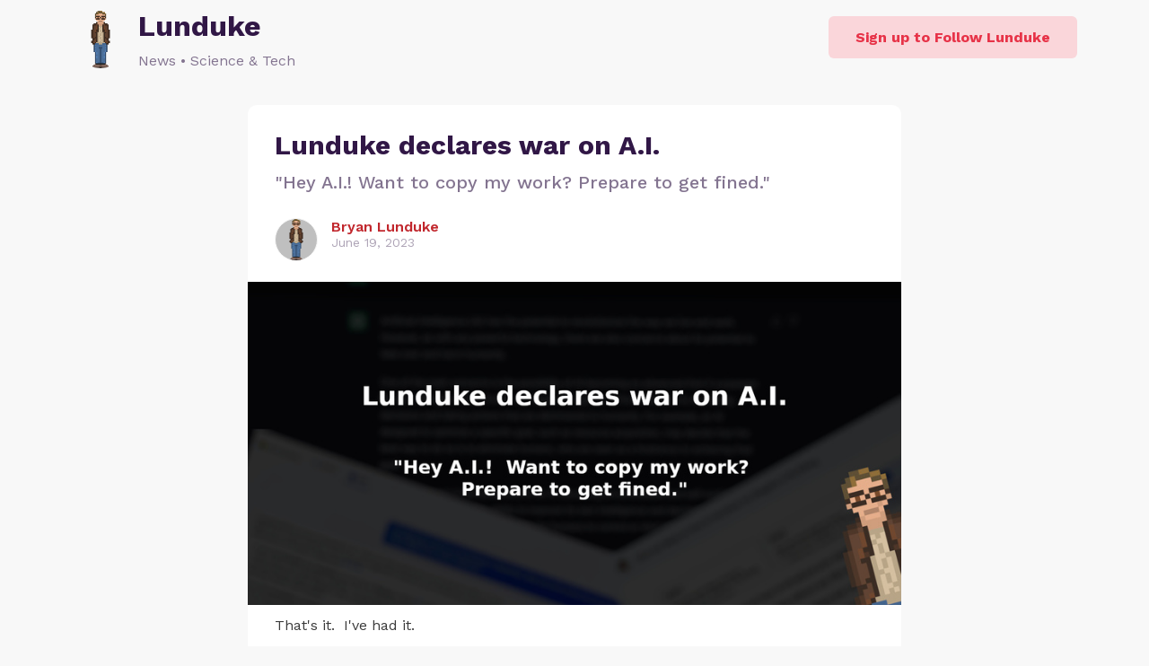

--- FILE ---
content_type: text/html; charset=UTF-8
request_url: https://lunduke.locals.com/post/4173404/lunduke-declares-war-on-a-i
body_size: 22124
content:
<!DOCTYPE html>
<html>
<head>
    <title>Shared post - Lunduke declares war on A.I.</title>
    <script type="application/ld+json">{"@context":"https:\/\/schema.org","@type":"Article","headline":"Lunduke declares war on A.I.","datePublished":"2023-06-19 15:02:45","description":"<p>That's it.\u00a0 I've had it.<\/p><p>I am <strong><em>done<\/em><\/strong> with Artificial Intelligence companies regularly stealing my content -- adding it into their \"language models\" and databases -- and feeding back slighly modified (<strong><em>read: plagiarized<\/em><\/strong>) versions to their users... for their own profit.<\/p><p>These A.I. services -- ChatGPT, Copilot, Bard, and others -- do not provide any credit for the works they have stolen, they provide no compensation to the original authors (even though the A.I. companies directly profit from the content), and -- <em>even worse<\/em> -- they never obtained any permission to use the stolen content.<\/p><h1>I'm putting my foot down.\u00a0 This ends.\u00a0 Here and now.<\/h1><p>Today I have released \"<a href=\"https:\/\/lunduke.locals.com\/post\/4171092\/the-lunduke-content-usage-license-1-0\" target=\"_blank\" rel=\"noreferrer noopener\">The Lunduke Content Usage License<\/a>\" -- a simple license (which can be applied to any form of content: written works, code, podcasts, images, etc.), complimentary to any other license that may be in use (including GPL, etc.), which does two simple things:<\/p><ol><li>Requires that A.I. services optain written permision, from the copyright holder, before utilizing a work.\u00a0 In any way.<\/li><li>Imposes a set, rigid, fine system for any violation of that rule.<\/li><\/ol><p>The language of the license is clear, concise, and direct.<\/p><p>Starting immediately, I will be applying this license to all of my published works -- including a clear declaration of, and link to, the license on every published article, podcast, source code, or other form of content.<\/p><p>I have also begun notifying all of the major A.I. services of this license.<\/p><p>If they are caught in violation of the license, in content published after the application of the license, I will be announcing their violation publicly -- and enforcing the fine structure as <a href=\"https:\/\/lunduke.locals.com\/post\/4171092\/the-lunduke-content-usage-license-1-0\" target=\"_blank\" rel=\"noreferrer noopener\">laid out within the license<\/a>.<\/p><h1>The Fine Structure<\/h1><p>What is the fine?<\/p><p><strong>$100,000 USD per violation.<\/strong><\/p><p>Yes.\u00a0 Seriously.<\/p><p>ChatGPT, alone, is currently estimated to have a valuation of close to $30 Billion USD.\u00a0 A portion of that value was obtained by plagiarizing content without consent or notification of the copyright holder (including hundreds and thousands of articles of my own).<\/p><p>How much of thier corporate value exists because of their unlicensed usage of my content?\u00a0 It's hard to say.\u00a0 If they feel it is worth it, they will need to get written permision to continue to index and use it.\u00a0 Otherwise they will be fined for their license violations.<\/p><p>OpenAI, Google, Microsoft, and many other companies are looking at having multi-Billion dollar paydays as a result of stealing the works of others.\u00a0 With that in mind, a $100,000 USD fine is, in my opinion, reasonable.<\/p><p>Starting today, when it comes to my work, they either need to get my permission to utilize it... or pay up.<\/p><h1>Is this really enforceable?<\/h1><p>Some may look at this license and say something like, \"A great idea... but can this actually be enforced?\u00a0 Can you actually make companies pay for the content?\"<\/p><p>The short answer is... yes.\u00a0 <em><strong>Absolutely<\/strong><\/em>.<\/p><p>A copyright holder has every right to apply any license -- and charge any amount desired -- to the content in question.\u00a0 If I write a book, I can set the price to anything I wish.\u00a0 For example... \"One Trillion Dollars\".\u00a0 That doesn't mean anyone will actually <em>pay<\/em> that price... but I can enforce that price.\u00a0 Because it's my creation, and that's my right.\u00a0 This same principle applies to paintings, music, source code, or any other copyrightable work.<\/p><p>With that in mind, these A.I. Services have some options when dealing with content under <a href=\"https:\/\/lunduke.locals.com\/post\/4171092\/the-lunduke-content-usage-license-1-0\" target=\"_blank\" rel=\"noreferrer noopener\">The Lunduke Content Usage License<\/a>:<\/p><ol><li>Contact the copyright holder and obtain written permission to use the current (and\/or future) content.<\/li><li>Stop using the content.<\/li><li>Pay fines for using the content.<\/li><\/ol><p>Simple, right?<\/p><p>Each A.I. Service will need to decide, for themselves, which is the best option for them.\u00a0 They are not forced to use my content, or anyone elses.\u00a0 It is all entirely optional.<\/p><h1>Goliath.\u00a0 Meet David.<\/h1><p>Will companies like Microsoft, Google, and OpenAI attempt to fight any possible fines using their army of lawyers?<\/p><p>Undoubtedly.\u00a0 That's what these mega corporations do.\u00a0 They don't have an army of lawyers for nothing.<\/p><p>But, if they want to fight these fines, it's going to cost them.\u00a0 <em><strong>A lot<\/strong><\/em>.\u00a0 Possibly more than simply paying the fines in the first place (depending on how stubborn the copyright holder is... and I, for one, am <strong><em>very<\/em><\/strong> stubborn).\u00a0 Certainly, the cost is likely to be much more than obtaining written permission.<\/p><p>The simple fact is these A.I. companies are huge, powerful, and well funded.\u00a0 And they are knowingly stealing from us little guys.<\/p><p>They are Goliath.<\/p><p>And, while Goliath may be a terifying opponent who crushes every little guy in his path... it only takes one David, with really good (or really lucky) aim, to take Goliath down.<\/p><p>Or, at the very least, make Goliath reconsider his actions.<\/p><p>In the future, hopefully, these A.I. companies will think twice before violating the rights of the copyright holders.<\/p><hr \/><p>Copyright \u00a9 2023 by Bryan Lunduke.\u00a0 All rights reserved.\u00a0 The contents of this article are licensed under the terms of <a href=\"https:\/\/lunduke.locals.com\/post\/4171092\/the-lunduke-content-usage-license-1-0\" target=\"_blank\" rel=\"noreferrer noopener\">The Lunduke Content Usage License<\/a>.<\/p>","image":"https:\/\/media3.locals.com\/images\/posts\/102127\/102127_xtxjaqu3x543kl1_full.jpeg","author":{"@type":"Person","name":"Bryan Lunduke"},"publisher":{"@type":"Organization","name":"Lunduke","logo":{"@type":"ImageObject","url":"https:\/\/media3.locals.com\/images\/avatars\/102127\/102127_pavt7hft2xvhhod_thumb.png"}},"mainEntityOfPage":"https:\/\/lunduke.locals.com\/post\/4173404\/lunduke-declares-war-on-a-i"}</script>
    <meta charset="utf-8"/>
    <meta name="author" content="Bryan Lunduke" /><link rel="canonical" href="https://lunduke.locals.com/post/4173404/lunduke-declares-war-on-a-i" /><meta name="description" content="That's it.  I've had it.I am done with Artificial Intelligence companies regularly stealing my content -- adding it into their "language models" and databases -- and feeding back slighly modified (read: plagiarized) versions to their users... for their own profit.These A.I. services -- ChatGPT, Copilot, Bard, and others -- do not provide any credit for the works they have stolen, they provide no compensation to the original authors (even though the A.I. companies directly profit from the content), and -- even worse -- they never obtained any permission to use the stolen content.I'm putting my foot down.  This ends.  Here and now.Today I have released "The Lunduke Content Usage License" -- a simple license (which can be applied to any form of content: written works, code, podcasts, images, etc.), complimentary to any other license that may be in use (including GPL, etc.), which does two simple things:Requires that A.I. services optain written permision, from the copyright holder, before utilizing a work.  In any way.Imposes a set, rigid, fine system for any violation of that rule.The language of the license is clear, concise, and direct.Starting immediately, I will be applying this license to all of my published works -- including a clear declaration of, and link to, the license on every published article, podcast, source code, or other form of content.I have also begun notifying all of the major A.I. services of this license.If they are caught in violation of the license, in content published after the application of the license, I will be announcing their violation publicly -- and enforcing the fine structure as laid out within the license.The Fine StructureWhat is the fine?$100,000 USD per violation.Yes.  Seriously.ChatGPT, alone, is currently estimated to have a valuation of close to $30 Billion USD.  A portion of that value was obtained by plagiarizing content without consent or notification of the copyright holder (including hundreds and thousands of articles of my own).How much of thier corporate value exists because of their unlicensed usage of my content?  It's hard to say.  If they feel it is worth it, they will need to get written permision to continue to index and use it.  Otherwise they will be fined for their license violations.OpenAI, Google, Microsoft, and many other companies are looking at having multi-Billion dollar paydays as a result of stealing the works of others.  With that in mind, a $100,000 USD fine is, in my opinion, reasonable.Starting today, when it comes to my work, they either need to get my permission to utilize it... or pay up.Is this really enforceable?Some may look at this license and say something like, "A great idea... but can this actually be enforced?  Can you actually make companies pay for the content?"The short answer is... yes.  Absolutely.A copyright holder has every right to apply any license -- and charge any amount desired -- to the content in question.  If I write a book, I can set the price to anything I wish.  For example... "One Trillion Dollars".  That doesn't mean anyone will actually pay that price... but I can enforce that price.  Because it's my creation, and that's my right.  This same principle applies to paintings, music, source code, or any other copyrightable work.With that in mind, these A.I. Services have some options when dealing with content under The Lunduke Content Usage License:Contact the copyright holder and obtain written permission to use the current (and/or future) content.Stop using the content.Pay fines for using the content.Simple, right?Each A.I. Service will need to decide, for themselves, which is the best option for them.  They are not forced to use my content, or anyone elses.  It is all entirely optional.Goliath.  Meet David.Will companies like Microsoft, Google, and OpenAI attempt to fight any possible fines using their army of lawyers?Undoubtedly.  That's what these mega corporations do.  They don't have an army of lawyers for nothing.But, if they want to fight these fines, it's going to cost them.  A lot.  Possibly more than simply paying the fines in the first place (depending on how stubborn the copyright holder is... and I, for one, am very stubborn).  Certainly, the cost is likely to be much more than obtaining written permission.The simple fact is these A.I. companies are huge, powerful, and well funded.  And they are knowingly stealing from us little guys.They are Goliath.And, while Goliath may be a terifying opponent who crushes every little guy in his path... it only takes one David, with really good (or really lucky) aim, to take Goliath down.Or, at the very least, make Goliath reconsider his actions.In the future, hopefully, these A.I. companies will think twice before violating the rights of the copyright holders.Copyright © 2023 by Bryan Lunduke.  All rights reserved.  The contents of this article are licensed under the terms of The Lunduke Content Usage License.">
    

    <link href="https://fonts.googleapis.com/css?family=Lato:300,400|Roboto:300,400,500,700" rel="stylesheet">
    <link href="https://fonts.googleapis.com/css?family=Open+Sans:400,700&display=swap&subset=cyrillic" rel="stylesheet">

        <link rel="apple-touch-icon" sizes="180x180" href="/images/logo/favicon/favicon180w.png">
    <link rel="icon" type="image/png" sizes="32x32" href="/images/logo/favicon/favicon32w.png">
    <link rel="icon" type="image/png" sizes="16x16" href="/images/logo/favicon/favicon16w.png">
    <link rel="manifest" href="/images/favicon/site.webmanifest">
    <link rel="mask-icon" href="/images/favicon/safari-pinned-tab.svg" color="#e73348">
    <link rel="shortcut icon" href="/images/logo/favicon/favicon48w.ico">
    <meta name="apple-mobile-web-app-title" content="Lunduke">
    <meta name="application-name" content="Lunduke">
    <meta name="msapplication-TileColor" content="#ffffff">
    <meta name="msapplication-config" content="/images/favicon/browserconfig.xml">
    <meta name="theme-color" content="#ffffff">
    <link rel="manifest" href="/js/rubinreport/manifest.json">


    <meta name="viewport" content="width=device-width, initial-scale=1, shrink-to-fit=no">

    <meta property="og:title" content="Lunduke declares war on A.I.">
<meta property="og:description" content="Connect with Lunduke and other members of Lunduke community">
<meta property="og:image" content="https://media3.locals.com/images/posts/102127/102127_xtxjaqu3x543kl1_full.jpeg">
<meta property="og:url" content="https://lunduke.locals.com/post/4173404/lunduke-declares-war-on-a-i">
<meta property="twitter:card" content="summary_large_image">
<meta property="twitter:title" content="Lunduke declares war on A.I.">
<meta property="twitter:description" content="Connect with Lunduke and other members of Lunduke community">
<meta property="twitter:image" content="https://media3.locals.com/images/posts/102127/102127_xtxjaqu3x543kl1_full.jpeg"></meta>
<meta property="twitter:image:src" content="https://media3.locals.com/images/posts/102127/102127_xtxjaqu3x543kl1_full.jpeg"></meta>
<meta property="twitter:site" content="@lunduke"></meta>
<meta property="og:type" content="article">


    <link rel="StyleSheet" href="https://static.locals.com/css/font-awesome.min.css?v=16.336" type="text/css"><link rel="StyleSheet" href="https://static.locals.com/css/common_shared.css?v=16.336" type="text/css"><link rel="StyleSheet" href="https://static.locals.com/css/question_shared_v3.css?v=16.336" type="text/css"><link rel="StyleSheet" href="https://static.locals.com/js/plugins/slick-slider/slick-1.8.1/slick/slick.css?v=16.336" type="text/css"><link rel="StyleSheet" href="https://static.locals.com/js/plugins/slick-slider/slick-1.8.1/slick/slick-theme.css?v=16.336" type="text/css"><link rel="StyleSheet" href="https://static.locals.com/js/select2/select2.min.css?v=16.336" type="text/css"><link rel="StyleSheet" href="https://cdn.jsdelivr.net/gh/fancyapps/fancybox@3.1.20/dist/jquery.fancybox.min.css?v=16.336" type="text/css"><link rel="StyleSheet" href="https://static.locals.com/js/tooltipster.bundle.min.css?v=16.336" type="text/css"><link rel="StyleSheet" href="https://static.locals.com/js/plugins/tooltipster/sideTip/themes/tooltipster-sideTip-borderless.min.css?v=16.336" type="text/css"><link rel="StyleSheet" href="https://static.locals.com/js/emoji-picker/emojis-picker.css?v=16.336" type="text/css"><link rel="StyleSheet" href="https://static.locals.com/css/rubin.css?v=16.336" type="text/css"><link rel="StyleSheet" href="https://static.locals.com/js/simplemde/simplemde.min.css?v=16.336" type="text/css"><link rel="StyleSheet" href="https://static.locals.com/js/simplemde/custom.css?v=16.336" type="text/css"><link rel="StyleSheet" href="https://static.locals.com/js/plugins/spellcheck/css/spellcheck.min.css?v=16.336" type="text/css"><link rel="StyleSheet" href="https://static.locals.com/js/plugins/typo/style.css?v=16.336" type="text/css"><link rel="StyleSheet" href="https://static.locals.com/js/player/css/video-js.min.css?v=16.336" type="text/css"><link rel="StyleSheet" href="https://static.locals.com/js/player/css/videojs.record.min.css?v=16.336" type="text/css"><link rel="StyleSheet" href="https://static.locals.com/css/article.css?v=16.336" type="text/css"><link rel="StyleSheet" href="https://static.locals.com/js/player/css/style.css?v=16.336" type="text/css"><link rel="StyleSheet" href="/design.php?v=16.336" type="text/css"><script>window.communityId = 7687;
window.communtyHashtag = 'lunduke';
window.locSTkey = 'pk_live_Wcp9GaOkTQCFWxGXOA1S909d00ahnN0X7C';
window.comSTkey = 'pk_live_Wcp9GaOkTQCFWxGXOA1S909d00ahnN0X7C';
window.comSTid = 'acct_1GwVTYDnh2cJ3mAc';
window.cfCaptchaEnabled = '0' === "1" ? true : false;
window.cfCaptchaSiteKey = '0x4AAAAAAADNhx2uHlNenGrO';
window.newUiCookieName = 'locals_preferLocals2';
window.newUiBannerShowCookieName = 'locals_newUiBanner_show';
window.mobileLoginPopupPreferenceCookieName = 'locals_mobileLoginPopupPreference';
window.cookieDomain = '.locals.com';
window.isSupportClosed = '0' === "1" ? true : false;</script><script>window._user_uuid_ = "";</script><script src="https://static.locals.com/js/jquery.js?v=16.336"></script>
<script src="https://static.locals.com/js/logic.js?v=16.336"></script>


    
<!-- Google Tag Manager -->
<script>(function(w,d,s,l,i){w[l]=w[l]||[];w[l].push({'gtm.start':
new Date().getTime(),event:'gtm.js'});var f=d.getElementsByTagName(s)[0],
j=d.createElement(s),dl=l!='dataLayer'?'&l='+l:'';j.async=true;j.src=
'https://www.googletagmanager.com/gtm.js?id='+i+dl;f.parentNode.insertBefore(j,f);
})(window,document,'script','dataLayer','GTM-N8S8P6T');</script>
<!-- End Google Tag Manager -->
</head>
<body class="v2">


<script async src="https://www.googletagmanager.com/gtag/js?id=G-17K3RQ19TN"></script>
<script>
window.dataLayer = window.dataLayer || [];
  function gtag(){dataLayer.push(arguments);}
  gtag('js', new Date());

  gtag('config', 'G-17K3RQ19TN');
</script>
    <script type="text/javascript">
    var shareTrackPage = 359505660;
    var shareTrackPageType = 6;
</script>
<div class="sp-page">
    <div class="sp-article-mob-footer">
        <button class="btn support-now"
                data-open-register-popup-type="share_post"
                data-post-url="https://lunduke.locals.com/post/4173404/lunduke-declares-war-on-a-i"
                data-post-uid="q_c3348473-5450-413d-8ce1-2013468d0e3f"
                data-community-name="Lunduke"
                data-community-id="g_2c6db220-496d-42df-a400-6a1853bcd70e"
                data-owner-nickname-short="Lunduke"
                data-sso-enabled="1"
                data-post-type="article"
                data-is-white-label=""
        >
            Sign up to Follow Lunduke        </button>
    </div>

    <div class="sp-article-header">
        <div class="sp-container">
            <div class="sp-article-header__inner">
                <img class="sp-article-header__logo"
                     src="https://media3.locals.com/images/avatars/102127/102127_pavt7hft2xvhhod_thumb.png"
                     alt="community logo">

                <div class="sp-article-header__text">
                    <div class="sp-article-header__title">
                        Lunduke                    </div>
                    <div class="sp-article-header__keywords sp-community-tags">
                        News &bull; Science &amp; Tech                    </div>
                </div>

                <button class="btn support-now"
                        data-open-register-popup-type="share_post"
                        data-post-url="https://lunduke.locals.com/post/4173404/lunduke-declares-war-on-a-i"
                        data-post-uid="q_c3348473-5450-413d-8ce1-2013468d0e3f"
                        data-community-name="Lunduke"
                        data-community-id="g_2c6db220-496d-42df-a400-6a1853bcd70e"
                        data-owner-nickname-short="Lunduke"
                        data-sso-enabled="1"
                        data-post-type="article"
                        data-is-white-label=""
                >
                    Sign up to Follow Lunduke                </button>
            </div>
        </div>
    </div>

    <div class="sp-container sp-container_article article-preview article-wrapper">
        
<div class="content">
    <div class="title article-title-font-work-sans">
        Lunduke declares war on A.I.    </div>
            <div class="subtitle article-title-font-work-sans">
            &quot;Hey A.I.!  Want to copy my work?  Prepare to get fined.&quot;        </div>
            <div style="clear:both;"></div>
    <div class="author">
                <a href="/member/Lunduke" class="on-clickable-skip post-author-url"
                    >
                            <span class="left" style="background:url('https://media3.locals.com/images/avatars/102127/102127_pavt7hft2xvhhod_thumb.png') center center / cover no-repeat;">
                    <span class="label">
                                            </span>
                </span>
                    </a>
        <div class="right">
        <span class="username">
            <a href="/member/Lunduke" class="on-clickable-skip post-author-url"
                        >
                <span>
                    Bryan Lunduke                </span>
            </a>
        </span>
            <div class="info">
                June 19, 2023            </div>
        </div>
    </div>
    
    
                    <a href="https://media3.locals.com/images/posts/originals/102127/102127_xtxjaqu3x543kl1.jpeg" data-fancybox="gallery-post-4173404"               class="on-clickable on-clickable-skip first-photo photo article-image-wrap"
                            >
                <img src="https://media3.locals.com/images/posts/102127/102127_xtxjaqu3x543kl1_full.jpeg" alt="post photo preview"
                     class="on-clickable on-clickable-skip media article-image">
            </a>
                        
    <div class="mce-content-body article-body-font-work-sans">
        <p>That's it.  I've had it.</p><p>I am <strong><em>done</em></strong> with Artificial Intelligence companies regularly stealing my content -- adding it into their "language models" and databases -- and feeding back slighly modified (<strong><em>read: plagiarized</em></strong>) versions to their users... for their own profit.</p><p>These A.I. services -- ChatGPT, Copilot, Bard, and others -- do not provide any credit for the works they have stolen, they provide no compensation to the original authors (even though the A.I. companies directly profit from the content), and -- <em>even worse</em> -- they never obtained any permission to use the stolen content.</p><h1>I'm putting my foot down.  This ends.  Here and now.</h1><p>Today I have released "<a href="https://lunduke.locals.com/post/4171092/the-lunduke-content-usage-license-1-0" target="_blank" rel="noreferrer noopener">The Lunduke Content Usage License</a>" -- a simple license (which can be applied to any form of content: written works, code, podcasts, images, etc.), complimentary to any other license that may be in use (including GPL, etc.), which does two simple things:</p><ol><li>Requires that A.I. services optain written permision, from the copyright holder, before utilizing a work.  In any way.</li><li>Imposes a set, rigid, fine system for any violation of that rule.</li></ol><p>The language of the license is clear, concise, and direct.</p><p>Starting immediately, I will be applying this license to all of my published works -- including a clear declaration of, and link to, the license on every published article, podcast, source code, or other form of content.</p><p>I have also begun notifying all of the major A.I. services of this license.</p><p>If they are caught in violation of the license, in content published after the application of the license, I will be announcing their violation publicly -- and enforcing the fine structure as <a href="https://lunduke.locals.com/post/4171092/the-lunduke-content-usage-license-1-0" target="_blank" rel="noreferrer noopener">laid out within the license</a>.</p><h1>The Fine Structure</h1><p>What is the fine?</p><p><strong>$100,000 USD per violation.</strong></p><p>Yes.  Seriously.</p><p>ChatGPT, alone, is currently estimated to have a valuation of close to $30 Billion USD.  A portion of that value was obtained by plagiarizing content without consent or notification of the copyright holder (including hundreds and thousands of articles of my own).</p><p>How much of thier corporate value exists because of their unlicensed usage of my content?  It's hard to say.  If they feel it is worth it, they will need to get written permision to continue to index and use it.  Otherwise they will be fined for their license violations.</p><p>OpenAI, Google, Microsoft, and many other companies are looking at having multi-Billion dollar paydays as a result of stealing the works of others.  With that in mind, a $100,000 USD fine is, in my opinion, reasonable.</p><p>Starting today, when it comes to my work, they either need to get my permission to utilize it... or pay up.</p><h1>Is this really enforceable?</h1><p>Some may look at this license and say something like, "A great idea... but can this actually be enforced?  Can you actually make companies pay for the content?"</p><p>The short answer is... yes.  <em><strong>Absolutely</strong></em>.</p><p>A copyright holder has every right to apply any license -- and charge any amount desired -- to the content in question.  If I write a book, I can set the price to anything I wish.  For example... "One Trillion Dollars".  That doesn't mean anyone will actually <em>pay</em> that price... but I can enforce that price.  Because it's my creation, and that's my right.  This same principle applies to paintings, music, source code, or any other copyrightable work.</p><p>With that in mind, these A.I. Services have some options when dealing with content under <a href="https://lunduke.locals.com/post/4171092/the-lunduke-content-usage-license-1-0" target="_blank" rel="noreferrer noopener">The Lunduke Content Usage License</a>:</p><ol><li>Contact the copyright holder and obtain written permission to use the current (and/or future) content.</li><li>Stop using the content.</li><li>Pay fines for using the content.</li></ol><p>Simple, right?</p><p>Each A.I. Service will need to decide, for themselves, which is the best option for them.  They are not forced to use my content, or anyone elses.  It is all entirely optional.</p><h1>Goliath.  Meet David.</h1><p>Will companies like Microsoft, Google, and OpenAI attempt to fight any possible fines using their army of lawyers?</p><p>Undoubtedly.  That's what these mega corporations do.  They don't have an army of lawyers for nothing.</p><p>But, if they want to fight these fines, it's going to cost them.  <em><strong>A lot</strong></em>.  Possibly more than simply paying the fines in the first place (depending on how stubborn the copyright holder is... and I, for one, am <strong><em>very</em></strong> stubborn).  Certainly, the cost is likely to be much more than obtaining written permission.</p><p>The simple fact is these A.I. companies are huge, powerful, and well funded.  And they are knowingly stealing from us little guys.</p><p>They are Goliath.</p><p>And, while Goliath may be a terifying opponent who crushes every little guy in his path... it only takes one David, with really good (or really lucky) aim, to take Goliath down.</p><p>Or, at the very least, make Goliath reconsider his actions.</p><p>In the future, hopefully, these A.I. companies will think twice before violating the rights of the copyright holders.</p><hr /><p>Copyright © 2023 by Bryan Lunduke.  All rights reserved.  The contents of this article are licensed under the terms of <a href="https://lunduke.locals.com/post/4171092/the-lunduke-content-usage-license-1-0" target="_blank" rel="noreferrer noopener">The Lunduke Content Usage License</a>.</p><div class="article-sp-footer">
    <div class="article-sp-footer__img">
        <img src="https://media3.locals.com/images/avatars/102127/102127_pavt7hft2xvhhod_thumb.png"
             alt="community logo">
    </div>
    <div class="article-sp-footer__title">
        Join the Lunduke Community
    </div>
    <div class="article-sp-footer__desc">
        To read more articles like this, sign up and join my community today
    </div>
    <div class="article-sp-footer__cta">
        <button class="article-supporter-btn theme-c-btns-bg-c"
                data-open-register-popup-type="share_post"
                data-post-type="article"
                data-post-url="https://lunduke.locals.com/post/4173404/lunduke-declares-war-on-a-i"
                data-owner-nickname="Lunduke"
                data-owner-nickname-short="Lunduke"
                data-community-name="Lunduke"
                data-community-id="g_2c6db220-496d-42df-a400-6a1853bcd70e"
                data-is-white-label=""
                data-sso-enabled="1"
                data-post-uid="q_c3348473-5450-413d-8ce1-2013468d0e3f"
        >
            Sign Up
        </button>
    </div>
</div>
    </div>
</div>

    <div class="post-bottom">
        <div style="float:left">
            <span class="item like like_trigger_item" style="padding:0!important;"
                        >
                    <a  href="javascript:void(0);" class="p_action ">
        <span class="item clickable ilikebutton buttonblock green ilike like-tooltip simple " >
            <span class="reaction ">
                <svg class="like-option icon" width="14" height="13" viewBox="0 0 14 13" fill="none" xmlns="http://www.w3.org/2000/svg">
                                <path d="M0 13H2.54545V5.2H0V13ZM14 5.85C14 5.135 13.4273 4.55 12.7273 4.55H8.71182L9.31636 1.5795L9.33545 1.3715C9.33545 1.105 9.22727 0.858 9.05545 0.6825L8.38091 0L4.19364 4.2835C3.95818 4.5175 3.81818 4.8425 3.81818 5.2V11.7C3.81818 12.415 4.39091 13 5.09091 13H10.8182C11.3464 13 11.7982 12.675 11.9891 12.207L13.9109 7.6245C13.9682 7.475 14 7.319 14 7.15V5.85Z" fill="currentColor"/>
                            </svg>
            </span>
            <span class="text">
                41
            </span>
            <span class="like-container"
                     data-type="qid"
                     data-id="4173404"><div class="like-holder"><div class="list"></div><a href="javascript:void(0);" class="item link showLikeDetails" style="display:none;padding:4px!important;">View All</a></div>
                </span>
        </span>
    </a>            </span>
            <a href="javascript:void(0);"
               class="item clickable comments-btn"
                            >
                                    <i class="icon">
                        <svg width="13" height="13" viewBox="0 0 13 13" fill="none" xmlns="http://www.w3.org/2000/svg">
                            <path d="M11.7 0H1.3C0.585 0 0 0.585 0 1.3V13L2.6 10H11.7C12.415 10 13 9.415 13 8.7V1.3C13 0.585 12.415 0 11.7 0Z" fill="currentColor"/>
                        </svg>
                    </i>
                    40                            </a>
                                </div>
        <div style="float:right;" class="d-flex">
            
                                    
            
            
        </div>
        <div style="clear:both;"></div>
    </div>
    </div>

            <div class="sp-container mt-150">
            <div class="sp-more-title">
                                    What else you may like…
                            </div>
        </div>
        <div class="sp-container">
            <div class="sp-tabs mt-50">
                                    <div data-sp-tab="video" class="sp-tab">Videos</div>
                                                    <div data-sp-tab="podcast" class="sp-tab">Podcasts</div>
                                                    <div data-sp-tab="post" class="sp-tab">Posts</div>
                                                    <div data-sp-tab="article" class="sp-tab active">Articles</div>
                            </div>
                            <div class="sp-extra" data-sp-tab-cont="video">
                    

<div class="wcontainer   post"
      data-id="7598649"
     data-author="Lunduke"
    data-register-popup-type="share_post"
    data-post-url="https://lunduke.locals.com/post/7598649/germany-paid-arch-linux-500k-to-re-write-package-management-in-rust"
    data-post-uid="q_87908d4e-a22f-4dd4-820c-a2a2066130c1"
    data-community-name="Lunduke"
    data-community-id="g_2c6db220-496d-42df-a400-6a1853bcd70e"
    data-owner-nickname-short="Lunduke"
    data-post-type="Video"
    data-is-white-label="0"
    data-sso-enabled="1"
>
    

    <div style="display:flex;"
         data-post-url="https://lunduke.locals.com/post/7598649/germany-paid-arch-linux-500k-to-re-write-package-management-in-rust"
    >
        <div class="author">
                        <a href="https://lunduke.locals.com/post/7598649/germany-paid-arch-linux-500k-to-re-write-package-management-in-rust" class="post-link"></a>
                        <a href="/member/Lunduke"
               class="on-clickable-skip post-author-url"
                            >
                <span
                        class="left"
                        style="background:url('https://media3.locals.com/images/avatars/102127/102127_pavt7hft2xvhhod_thumb.png') center center / cover no-repeat;"
                >
                    <span class="label">
                        <img src="https://static.locals.com/images/badge/community_owner.png" width="17" height="17" alt="" title="">                    </span>
                </span>
            </a>
            <div class="right">
            <span class="username">
                <a href="/member/Lunduke"
                   class="on-clickable-skip post-author-url"
                                >
                    <span>
                        <span style="margin:0 7px 0 0;">Bryan Lunduke</span><span><span style="color: #999;display: inline-block;font-weight:normal;">@Lunduke</span></span>                    </span>
                </a>
            </span>                <div class="info">12 hours ago</div>
            </div>
        </div>
        <div class="right">
        </div>
    </div>
    <div style="clear:both;"></div>

            <!-- Livestream web-1175 start -->
                <!-- Livestream web-1175 stop -->
                <div class="content    ">
                                    <a href="https://lunduke.locals.com/post/7598649/germany-paid-arch-linux-500k-to-re-write-package-management-in-rust" class="post-link"></a>
                                <div class="formatted  ">
                                            <div class="title">
                            Germany Paid Arch Linux $500K to Re-write Package Management in Rust                        </div>
                                        <div class="  ">
                                                     <p>The German Sovereign Tech Agency paid half a million dollars to create<br />
"Rust libraries and tools" for Arch package management. One question: WHY?!</p>
<p>More from The Lunduke Journal:<br />
<a href="https://lunduke.com/" target="_blank" class="link" rel="noreferrer noopener">https://lunduke.com/</a></p>                                            </div>
                                    </div>
            </div>
        
        
        <div class="content  ">

            
        </div>

    
    <ul class="">
            </ul>


        <div class="">
            <div class="post-video-duration-container">
            <span class="post-video-duration">
                <svg data-v-4a80b2ff="" data-v-656bc245="" width="12" height="12" viewBox="0 0 12 12" fill="none" xmlns="http://www.w3.org/2000/svg">
                    <path data-v-4a80b2ff="" data-v-656bc245="" d="M6 0.5C2.9673 0.5 0.5 2.9673 0.5 6C0.5 9.0327 2.9673 11.5 6 11.5C9.0327 11.5 11.5 9.0327 11.5 6C11.5 2.9673 9.0327 0.5 6 0.5ZM8.2 8.2C7.98524 8.41476 7.63706 8.41476 7.4223 8.2L5.63064 6.40834C5.51498 6.29268 5.45 6.13581 5.45 5.97224V3.25C5.45 2.94624 5.69624 2.7 6 2.7C6.30376 2.7 6.55 2.94624 6.55 3.25V5.55171C6.55 5.69295 6.60611 5.82841 6.70598 5.92828L8.2 7.4223C8.41476 7.63706 8.41476 7.98524 8.2 8.2Z" fill="#AEA4B6"></path>
                </svg>
                00:13:29            </span>
        </div>
            <div class="media video">
                            
                            <div class="player-wrap">
                    <div data-hide="vPlayer-69674601922b7" style="display:none;" >
        <video  data-flow="share" data-duration="809" data-is-live="0" data-post-id="7598649" data-post-uid="q_87908d4e-a22f-4dd4-820c-a2a2066130c1" data-post-url="https://lunduke.locals.com/post/7598649/germany-paid-arch-linux-500k-to-re-write-package-management-in-rust" data-preview="true" id="vPlayer-69674601922b7" class="video-js vjs-default-skin vjs-16-9" controls preload="auto" playsinline>
            <source data-src="/api/v1/posts/content/hls/v_01a2529a-61dc-4e2e-8bca-be7817fd146b/source.m3u8" type="application/x-mpegURL">
        </video>      
    </div>
                <div data-player="vPlayer-69674601922b7" data-key="v_01a2529a-61dc-4e2e-8bca-be7817fd146b" data-id="7598649" videojs="true" data-start-view-time="0" data-duration="809"  class="video-preview nhide" style="background:url('https://media3.locals.com/images/video/2026-01-13/102127/102127_ubfwts2nndbrfbf_full.jpeg');background-size: contain;background-position: 50% 50%;background-repeat: no-repeat;">
                    <div class="play ">
                        <i class="icon fa fa-play"></i>
                    </div>
                    
                </div>
            </div>                    </div>
    </div>
    
    <div class="">
        <div class="media audio">
                    </div>
    </div>



    <div class="post-bottom">
        <div style="float:left">
            <span class="item like like_trigger_item" style="padding:0!important;"
                        >
                    <a  href="javascript:void(0);" class="p_action ">
        <span class="item clickable ilikebutton buttonblock green ilike like-tooltip simple " >
            <span class="reaction ">
                <svg class="like-option icon" width="14" height="13" viewBox="0 0 14 13" fill="none" xmlns="http://www.w3.org/2000/svg">
                                <path d="M0 13H2.54545V5.2H0V13ZM14 5.85C14 5.135 13.4273 4.55 12.7273 4.55H8.71182L9.31636 1.5795L9.33545 1.3715C9.33545 1.105 9.22727 0.858 9.05545 0.6825L8.38091 0L4.19364 4.2835C3.95818 4.5175 3.81818 4.8425 3.81818 5.2V11.7C3.81818 12.415 4.39091 13 5.09091 13H10.8182C11.3464 13 11.7982 12.675 11.9891 12.207L13.9109 7.6245C13.9682 7.475 14 7.319 14 7.15V5.85Z" fill="currentColor"/>
                            </svg>
            </span>
            <span class="text">
                17
            </span>
            <span class="like-container"
                     data-type="qid"
                     data-id="7598649"><div class="like-holder"><div class="list"></div><a href="javascript:void(0);" class="item link showLikeDetails" style="display:none;padding:4px!important;">View All</a></div>
                </span>
        </span>
    </a>            </span>
            <a href="javascript:void(0);"
               class="item clickable comments-btn"
                            >
                                    <i class="icon">
                        <svg width="13" height="13" viewBox="0 0 13 13" fill="none" xmlns="http://www.w3.org/2000/svg">
                            <path d="M11.7 0H1.3C0.585 0 0 0.585 0 1.3V13L2.6 10H11.7C12.415 10 13 9.415 13 8.7V1.3C13 0.585 12.415 0 11.7 0Z" fill="currentColor"/>
                        </svg>
                    </i>
                    4                            </a>
                                </div>
        <div style="float:right;" class="d-flex">
            
                                                    <a href="javascript:void(0);"
                                       class="item clickable reply-btn"
                >
                    <i class="icon fa fa-share"></i>
                    Reply
                </a>
            
            
            
        </div>
        <div style="clear:both;"></div>
    </div>
</div>







<div class="wcontainer   post"
      data-id="7595966"
     data-author="Lunduke"
    data-register-popup-type="share_post"
    data-post-url="https://lunduke.locals.com/post/7595966/linus-torvalds-vibe-coder"
    data-post-uid="q_f73d3b04-8884-4cc3-990e-5638b38d11c9"
    data-community-name="Lunduke"
    data-community-id="g_2c6db220-496d-42df-a400-6a1853bcd70e"
    data-owner-nickname-short="Lunduke"
    data-post-type="Video"
    data-is-white-label="0"
    data-sso-enabled="1"
>
    

    <div style="display:flex;"
         data-post-url="https://lunduke.locals.com/post/7595966/linus-torvalds-vibe-coder"
    >
        <div class="author">
                        <a href="https://lunduke.locals.com/post/7595966/linus-torvalds-vibe-coder" class="post-link"></a>
                        <a href="/member/Lunduke"
               class="on-clickable-skip post-author-url"
                            >
                <span
                        class="left"
                        style="background:url('https://media3.locals.com/images/avatars/102127/102127_pavt7hft2xvhhod_thumb.png') center center / cover no-repeat;"
                >
                    <span class="label">
                        <img src="https://static.locals.com/images/badge/community_owner.png" width="17" height="17" alt="" title="">                    </span>
                </span>
            </a>
            <div class="right">
            <span class="username">
                <a href="/member/Lunduke"
                   class="on-clickable-skip post-author-url"
                                >
                    <span>
                        <span style="margin:0 7px 0 0;">Bryan Lunduke</span><span><span style="color: #999;display: inline-block;font-weight:normal;">@Lunduke</span></span>                    </span>
                </a>
            </span>                <div class="info">January 12, 2026</div>
            </div>
        </div>
        <div class="right">
        </div>
    </div>
    <div style="clear:both;"></div>

            <!-- Livestream web-1175 start -->
                <!-- Livestream web-1175 stop -->
                <div class="content    ">
                                    <a href="https://lunduke.locals.com/post/7595966/linus-torvalds-vibe-coder" class="post-link"></a>
                                <div class="formatted  ">
                                            <div class="title">
                            Linus Torvalds: Vibe Coder                        </div>
                                        <div class="  ">
                                                     <p>From Red Hat to The Linux Foundation, the majority of the Open Source world is moving towards Al assisted programming. And now Linus Torvalds is "vibe coding".</p>
<p>More from The Lunduke Journal:<br />
<a href="https://lunduke.com/" target="_blank" class="link" rel="noreferrer noopener">https://lunduke.com/</a></p>                                            </div>
                                    </div>
            </div>
        
        
        <div class="content  ">

            
        </div>

    
    <ul class="">
            </ul>


        <div class="">
            <div class="post-video-duration-container">
            <span class="post-video-duration">
                <svg data-v-4a80b2ff="" data-v-656bc245="" width="12" height="12" viewBox="0 0 12 12" fill="none" xmlns="http://www.w3.org/2000/svg">
                    <path data-v-4a80b2ff="" data-v-656bc245="" d="M6 0.5C2.9673 0.5 0.5 2.9673 0.5 6C0.5 9.0327 2.9673 11.5 6 11.5C9.0327 11.5 11.5 9.0327 11.5 6C11.5 2.9673 9.0327 0.5 6 0.5ZM8.2 8.2C7.98524 8.41476 7.63706 8.41476 7.4223 8.2L5.63064 6.40834C5.51498 6.29268 5.45 6.13581 5.45 5.97224V3.25C5.45 2.94624 5.69624 2.7 6 2.7C6.30376 2.7 6.55 2.94624 6.55 3.25V5.55171C6.55 5.69295 6.60611 5.82841 6.70598 5.92828L8.2 7.4223C8.41476 7.63706 8.41476 7.98524 8.2 8.2Z" fill="#AEA4B6"></path>
                </svg>
                00:15:39            </span>
        </div>
            <div class="media video">
                            
                            <div class="player-wrap">
                    <div data-hide="vPlayer-6967460195450" style="display:none;" >
        <video  data-flow="share" data-duration="939" data-is-live="0" data-post-id="7595966" data-post-uid="q_f73d3b04-8884-4cc3-990e-5638b38d11c9" data-post-url="https://lunduke.locals.com/post/7595966/linus-torvalds-vibe-coder" data-preview="true" id="vPlayer-6967460195450" class="video-js vjs-default-skin vjs-16-9" controls preload="auto" playsinline>
            <source data-src="/api/v1/posts/content/hls/v_0dfbb5ad-1b98-4d0b-bc05-19d9f7d8933b/source.m3u8" type="application/x-mpegURL">
        </video>      
    </div>
                <div data-player="vPlayer-6967460195450" data-key="v_0dfbb5ad-1b98-4d0b-bc05-19d9f7d8933b" data-id="7595966" videojs="true" data-start-view-time="0" data-duration="939"  class="video-preview nhide" style="background:url('https://media3.locals.com/images/video/2026-01-12/102127/102127_xnxrmy75ixo8xpl_full.jpeg');background-size: contain;background-position: 50% 50%;background-repeat: no-repeat;">
                    <div class="play ">
                        <i class="icon fa fa-play"></i>
                    </div>
                    
                </div>
            </div>                    </div>
    </div>
    
    <div class="">
        <div class="media audio">
                    </div>
    </div>



    <div class="post-bottom">
        <div style="float:left">
            <span class="item like like_trigger_item" style="padding:0!important;"
                        >
                    <a  href="javascript:void(0);" class="p_action ">
        <span class="item clickable ilikebutton buttonblock green ilike like-tooltip simple " >
            <span class="reaction ">
                <svg class="like-option icon" width="14" height="13" viewBox="0 0 14 13" fill="none" xmlns="http://www.w3.org/2000/svg">
                                <path d="M0 13H2.54545V5.2H0V13ZM14 5.85C14 5.135 13.4273 4.55 12.7273 4.55H8.71182L9.31636 1.5795L9.33545 1.3715C9.33545 1.105 9.22727 0.858 9.05545 0.6825L8.38091 0L4.19364 4.2835C3.95818 4.5175 3.81818 4.8425 3.81818 5.2V11.7C3.81818 12.415 4.39091 13 5.09091 13H10.8182C11.3464 13 11.7982 12.675 11.9891 12.207L13.9109 7.6245C13.9682 7.475 14 7.319 14 7.15V5.85Z" fill="currentColor"/>
                            </svg>
            </span>
            <span class="text">
                16
            </span>
            <span class="like-container"
                     data-type="qid"
                     data-id="7595966"><div class="like-holder"><div class="list"></div><a href="javascript:void(0);" class="item link showLikeDetails" style="display:none;padding:4px!important;">View All</a></div>
                </span>
        </span>
    </a>            </span>
            <a href="javascript:void(0);"
               class="item clickable comments-btn"
                            >
                                    <i class="icon">
                        <svg width="13" height="13" viewBox="0 0 13 13" fill="none" xmlns="http://www.w3.org/2000/svg">
                            <path d="M11.7 0H1.3C0.585 0 0 0.585 0 1.3V13L2.6 10H11.7C12.415 10 13 9.415 13 8.7V1.3C13 0.585 12.415 0 11.7 0Z" fill="currentColor"/>
                        </svg>
                    </i>
                    10                            </a>
                                </div>
        <div style="float:right;" class="d-flex">
            
                                                    <a href="javascript:void(0);"
                                       class="item clickable reply-btn"
                >
                    <i class="icon fa fa-share"></i>
                    Reply
                </a>
            
            
            
        </div>
        <div style="clear:both;"></div>
    </div>
</div>






<div class="wcontainer   post"
      data-id="7595934"
     data-author="Lunduke"
    data-register-popup-type="share_post"
    data-post-url="https://lunduke.locals.com/post/7595934/drm-free-mp4-downloads-for-2026-89-lifetime-subs-all-january"
    data-post-uid="q_b4c14941-b0f6-4c06-8c11-42c41f4b15bf"
    data-community-name="Lunduke"
    data-community-id="g_2c6db220-496d-42df-a400-6a1853bcd70e"
    data-owner-nickname-short="Lunduke"
    data-post-type="Video"
    data-is-white-label="0"
    data-sso-enabled="1"
>
    

    <div style="display:flex;"
         data-post-url="https://lunduke.locals.com/post/7595934/drm-free-mp4-downloads-for-2026-89-lifetime-subs-all-january"
    >
        <div class="author">
                        <a href="https://lunduke.locals.com/post/7595934/drm-free-mp4-downloads-for-2026-89-lifetime-subs-all-january" class="post-link"></a>
                        <a href="/member/Lunduke"
               class="on-clickable-skip post-author-url"
                            >
                <span
                        class="left"
                        style="background:url('https://media3.locals.com/images/avatars/102127/102127_pavt7hft2xvhhod_thumb.png') center center / cover no-repeat;"
                >
                    <span class="label">
                        <img src="https://static.locals.com/images/badge/community_owner.png" width="17" height="17" alt="" title="">                    </span>
                </span>
            </a>
            <div class="right">
            <span class="username">
                <a href="/member/Lunduke"
                   class="on-clickable-skip post-author-url"
                                >
                    <span>
                        <span style="margin:0 7px 0 0;">Bryan Lunduke</span><span><span style="color: #999;display: inline-block;font-weight:normal;">@Lunduke</span></span>                    </span>
                </a>
            </span>                <div class="info">January 12, 2026</div>
            </div>
        </div>
        <div class="right">
        </div>
    </div>
    <div style="clear:both;"></div>

            <!-- Livestream web-1175 start -->
                <!-- Livestream web-1175 stop -->
                <div class="content    ">
                                    <a href="https://lunduke.locals.com/post/7595934/drm-free-mp4-downloads-for-2026-89-lifetime-subs-all-january" class="post-link"></a>
                                <div class="formatted  ">
                                            <div class="title">
                            DRM-Free MP4 Downloads for 2026, $89 Lifetime Subs All January                        </div>
                                        <div class="  ">
                                                     <p>A quick heads up: The DRM-Free, MP4 Downloads for Lunduke Journal shows are live for 2026!  Plus: The popular $89 Lifetime Subscription deal is back through the end of January!</p>
<p>More from The Lunduke Journal:<br />
<a href="https://lunduke.com/" target="_blank" class="link" rel="noreferrer noopener">https://lunduke.com/</a></p>                                            </div>
                                    </div>
            </div>
        
        
        <div class="content  ">

            
        </div>

    
    <ul class="">
            </ul>


        <div class="">
            <div class="post-video-duration-container">
            <span class="post-video-duration">
                <svg data-v-4a80b2ff="" data-v-656bc245="" width="12" height="12" viewBox="0 0 12 12" fill="none" xmlns="http://www.w3.org/2000/svg">
                    <path data-v-4a80b2ff="" data-v-656bc245="" d="M6 0.5C2.9673 0.5 0.5 2.9673 0.5 6C0.5 9.0327 2.9673 11.5 6 11.5C9.0327 11.5 11.5 9.0327 11.5 6C11.5 2.9673 9.0327 0.5 6 0.5ZM8.2 8.2C7.98524 8.41476 7.63706 8.41476 7.4223 8.2L5.63064 6.40834C5.51498 6.29268 5.45 6.13581 5.45 5.97224V3.25C5.45 2.94624 5.69624 2.7 6 2.7C6.30376 2.7 6.55 2.94624 6.55 3.25V5.55171C6.55 5.69295 6.60611 5.82841 6.70598 5.92828L8.2 7.4223C8.41476 7.63706 8.41476 7.98524 8.2 8.2Z" fill="#AEA4B6"></path>
                </svg>
                00:09:33            </span>
        </div>
            <div class="media video">
                            
                            <div class="player-wrap">
                    <div data-hide="vPlayer-6967460197a6a" style="display:none;" >
        <video  data-flow="share" data-duration="573" data-is-live="0" data-post-id="7595934" data-post-uid="q_b4c14941-b0f6-4c06-8c11-42c41f4b15bf" data-post-url="https://lunduke.locals.com/post/7595934/drm-free-mp4-downloads-for-2026-89-lifetime-subs-all-january" data-preview="true" id="vPlayer-6967460197a6a" class="video-js vjs-default-skin vjs-16-9" controls preload="auto" playsinline>
            <source data-src="/api/v1/posts/content/hls/v_8924e216-9b91-4ffd-90af-9d0c784225c4/source.m3u8" type="application/x-mpegURL">
        </video>      
    </div>
                <div data-player="vPlayer-6967460197a6a" data-key="v_8924e216-9b91-4ffd-90af-9d0c784225c4" data-id="7595934" videojs="true" data-start-view-time="0" data-duration="573"  class="video-preview nhide" style="background:url('https://media3.locals.com/images/video/2026-01-12/102127/102127_5a8fhnv82xtikud_full.jpeg');background-size: contain;background-position: 50% 50%;background-repeat: no-repeat;">
                    <div class="play ">
                        <i class="icon fa fa-play"></i>
                    </div>
                    
                </div>
            </div>                    </div>
    </div>
    
    <div class="">
        <div class="media audio">
                    </div>
    </div>



    <div class="post-bottom">
        <div style="float:left">
            <span class="item like like_trigger_item" style="padding:0!important;"
                        >
                    <a  href="javascript:void(0);" class="p_action ">
        <span class="item clickable ilikebutton buttonblock green ilike like-tooltip simple " >
            <span class="reaction ">
                <svg class="like-option icon" width="14" height="13" viewBox="0 0 14 13" fill="none" xmlns="http://www.w3.org/2000/svg">
                                <path d="M0 13H2.54545V5.2H0V13ZM14 5.85C14 5.135 13.4273 4.55 12.7273 4.55H8.71182L9.31636 1.5795L9.33545 1.3715C9.33545 1.105 9.22727 0.858 9.05545 0.6825L8.38091 0L4.19364 4.2835C3.95818 4.5175 3.81818 4.8425 3.81818 5.2V11.7C3.81818 12.415 4.39091 13 5.09091 13H10.8182C11.3464 13 11.7982 12.675 11.9891 12.207L13.9109 7.6245C13.9682 7.475 14 7.319 14 7.15V5.85Z" fill="currentColor"/>
                            </svg>
            </span>
            <span class="text">
                10
            </span>
            <span class="like-container"
                     data-type="qid"
                     data-id="7595934"><div class="like-holder"><div class="list"></div><a href="javascript:void(0);" class="item link showLikeDetails" style="display:none;padding:4px!important;">View All</a></div>
                </span>
        </span>
    </a>            </span>
            <a href="javascript:void(0);"
               class="item clickable comments-btn"
                            >
                                    <i class="icon">
                        <svg width="13" height="13" viewBox="0 0 13 13" fill="none" xmlns="http://www.w3.org/2000/svg">
                            <path d="M11.7 0H1.3C0.585 0 0 0.585 0 1.3V13L2.6 10H11.7C12.415 10 13 9.415 13 8.7V1.3C13 0.585 12.415 0 11.7 0Z" fill="currentColor"/>
                        </svg>
                    </i>
                    0                            </a>
                                </div>
        <div style="float:right;" class="d-flex">
            
                                                    <a href="javascript:void(0);"
                                       class="item clickable reply-btn"
                >
                    <i class="icon fa fa-share"></i>
                    Reply
                </a>
            
            
            
        </div>
        <div style="clear:both;"></div>
    </div>
</div>




                </div>
                                        <div class="sp-extra" data-sp-tab-cont="podcast">
                    

<div class="wcontainer   post"
      data-id="4904910"
     data-author="Lunduke"
    data-register-popup-type="share_post"
    data-post-url="https://lunduke.locals.com/post/4904910/the-futility-of-ad-blockers"
    data-post-uid="q_cfc96202-fd27-4f5a-b907-7c3dfe09b5ca"
    data-community-name="Lunduke"
    data-community-id="g_2c6db220-496d-42df-a400-6a1853bcd70e"
    data-owner-nickname-short="Lunduke"
    data-post-type="Audio"
    data-is-white-label="0"
    data-sso-enabled="1"
>
    

    <div style="display:flex;"
         data-post-url="https://lunduke.locals.com/post/4904910/the-futility-of-ad-blockers"
    >
        <div class="author">
                        <a href="https://lunduke.locals.com/post/4904910/the-futility-of-ad-blockers" class="post-link"></a>
                        <a href="/member/Lunduke"
               class="on-clickable-skip post-author-url"
                            >
                <span
                        class="left"
                        style="background:url('https://media3.locals.com/images/avatars/102127/102127_pavt7hft2xvhhod_thumb.png') center center / cover no-repeat;"
                >
                    <span class="label">
                        <img src="https://static.locals.com/images/badge/community_owner.png" width="17" height="17" alt="" title="">                    </span>
                </span>
            </a>
            <div class="right">
            <span class="username">
                <a href="/member/Lunduke"
                   class="on-clickable-skip post-author-url"
                                >
                    <span>
                        <span style="margin:0 7px 0 0;">Bryan Lunduke</span><span><span style="color: #999;display: inline-block;font-weight:normal;">@Lunduke</span></span>                    </span>
                </a>
            </span>                <div class="info">November 22, 2023</div>
            </div>
        </div>
        <div class="right">
        </div>
    </div>
    <div style="clear:both;"></div>

            <!-- Livestream web-1175 start -->
                <!-- Livestream web-1175 stop -->
                <div class="content    ">
                                    <a href="https://lunduke.locals.com/post/4904910/the-futility-of-ad-blockers" class="post-link"></a>
                                <div class="formatted  ">
                                            <div class="title">
                            The futility of Ad-Blockers                        </div>
                                        <div class="  ">
                                                     <p>Ads are filling the entirety of the Web -- websites, podcasts, YouTube videos, etc. -- at an increasing rate.  Prices for those ad placements are plummeting.  Consumers are desperate to use ad-blockers to make the web palatable.  Google (and others) are desperate to break and block ad-blockers.  All of which results in... more ads and lower pay for creators.</p>
<p>It's a fascinatingly annoying cycle.  And there's only one viable way out of it.</p>
<p>Looking for the Podcast RSS feed or other links? Check here:<br />
<a href="https://lunduke.locals.com/post/4619051/lunduke-journal-link-central-tm" target="_blank" class="link" rel="noreferrer noopener">https://lunduke.locals.com/post/4619051/lunduke-journal-link-central-tm</a></p>
<p>Give the gift of The Lunduke Journal:<br />
<a href="https://lunduke.locals.com/post/4898317/give-the-gift-of-the-lunduke-journal" target="_blank" class="link" rel="noreferrer noopener">https://lunduke.locals.com/post/4898317/give-the-gift-of-the-lunduke-journal</a></p>                                            </div>
                                    </div>
            </div>
        
        
        <div class="content  ">

            
        </div>

    


        <div class="">
            <div class="media video">
                            
                    </div>
    </div>
    
    <div class="">
        <div class="media audio">
                    </div>
    </div>

        <div class="post-audio-container ">
        <div class="podcast-navbar" >
        <div class="js-cdn-audio-container" style="display: none;" data-hide="aPlayer-e6df1ebebe0cb955e50eacff4000b88f" data-key="102127_rsl1bmxbrjejxr3">
        <audio id="aPlayer-e6df1ebebe0cb955e50eacff4000b88f" class="video-js vjs-default-skin vjs-16-9" controls preload="auto" data-currentTime="0">
            <source data-src="/api/v1/posts/content/podcast/a_2e175ae0-d005-4cf2-8a83-d729f2b4b4d5.mp3" type="audio/mp3">
        </audio>
                    <div class="title">The futility of Ad-Blockers</div>
            </div>
        <div class="inner-container" >
        <div class="left">
            <span class="lazyplaypause"
                                data-player="aPlayer-e6df1ebebe0cb955e50eacff4000b88f"
                  data-key="102127_rsl1bmxbrjejxr3"
                  data-id="4904910"
                                            >
            </span>
        </div>
                    <div class="right">
                <div class="title">The futility of Ad-Blockers</div>
            </div>
            </div>
</div>
        </div>


    <div class="post-bottom">
        <div style="float:left">
            <span class="item like like_trigger_item" style="padding:0!important;"
                        >
                    <a  href="javascript:void(0);" class="p_action ">
        <span class="item clickable ilikebutton buttonblock green ilike like-tooltip simple " >
            <span class="reaction ">
                <svg class="like-option icon" width="14" height="13" viewBox="0 0 14 13" fill="none" xmlns="http://www.w3.org/2000/svg">
                                <path d="M0 13H2.54545V5.2H0V13ZM14 5.85C14 5.135 13.4273 4.55 12.7273 4.55H8.71182L9.31636 1.5795L9.33545 1.3715C9.33545 1.105 9.22727 0.858 9.05545 0.6825L8.38091 0L4.19364 4.2835C3.95818 4.5175 3.81818 4.8425 3.81818 5.2V11.7C3.81818 12.415 4.39091 13 5.09091 13H10.8182C11.3464 13 11.7982 12.675 11.9891 12.207L13.9109 7.6245C13.9682 7.475 14 7.319 14 7.15V5.85Z" fill="currentColor"/>
                            </svg>
            </span>
            <span class="text">
                21
            </span>
            <span class="like-container"
                     data-type="qid"
                     data-id="4904910"><div class="like-holder"><div class="list"></div><a href="javascript:void(0);" class="item link showLikeDetails" style="display:none;padding:4px!important;">View All</a></div>
                </span>
        </span>
    </a>            </span>
            <a href="javascript:void(0);"
               class="item clickable comments-btn"
                            >
                                    <i class="icon">
                        <svg width="13" height="13" viewBox="0 0 13 13" fill="none" xmlns="http://www.w3.org/2000/svg">
                            <path d="M11.7 0H1.3C0.585 0 0 0.585 0 1.3V13L2.6 10H11.7C12.415 10 13 9.415 13 8.7V1.3C13 0.585 12.415 0 11.7 0Z" fill="currentColor"/>
                        </svg>
                    </i>
                    20                            </a>
                                </div>
        <div style="float:right;" class="d-flex">
            
                                                    <a href="javascript:void(0);"
                                       class="item clickable reply-btn"
                >
                    <i class="icon fa fa-share"></i>
                    Reply
                </a>
            
            
            
        </div>
        <div style="clear:both;"></div>
    </div>
</div>






<div class="wcontainer   post"
      data-id="4902234"
     data-author="Lunduke"
    data-register-popup-type="share_post"
    data-post-url="https://lunduke.locals.com/post/4902234/opensuse-says-no-lunduke-allowed"
    data-post-uid="q_c76bc6f3-6963-4a9c-96e4-9ee9ac2d8476"
    data-community-name="Lunduke"
    data-community-id="g_2c6db220-496d-42df-a400-6a1853bcd70e"
    data-owner-nickname-short="Lunduke"
    data-post-type="Audio"
    data-is-white-label="0"
    data-sso-enabled="1"
>
    

    <div style="display:flex;"
         data-post-url="https://lunduke.locals.com/post/4902234/opensuse-says-no-lunduke-allowed"
    >
        <div class="author">
                        <a href="https://lunduke.locals.com/post/4902234/opensuse-says-no-lunduke-allowed" class="post-link"></a>
                        <a href="/member/Lunduke"
               class="on-clickable-skip post-author-url"
                            >
                <span
                        class="left"
                        style="background:url('https://media3.locals.com/images/avatars/102127/102127_pavt7hft2xvhhod_thumb.png') center center / cover no-repeat;"
                >
                    <span class="label">
                        <img src="https://static.locals.com/images/badge/community_owner.png" width="17" height="17" alt="" title="">                    </span>
                </span>
            </a>
            <div class="right">
            <span class="username">
                <a href="/member/Lunduke"
                   class="on-clickable-skip post-author-url"
                                >
                    <span>
                        <span style="margin:0 7px 0 0;">Bryan Lunduke</span><span><span style="color: #999;display: inline-block;font-weight:normal;">@Lunduke</span></span>                    </span>
                </a>
            </span>                <div class="info">November 21, 2023</div>
            </div>
        </div>
        <div class="right">
        </div>
    </div>
    <div style="clear:both;"></div>

            <!-- Livestream web-1175 start -->
                <!-- Livestream web-1175 stop -->
                <div class="content    ">
                                    <a href="https://lunduke.locals.com/post/4902234/opensuse-says-no-lunduke-allowed" class="post-link"></a>
                                <div class="formatted  ">
                                            <div class="title">
                            openSUSE says &quot;No Lunduke allowed!&quot;                        </div>
                                        <div class="  ">
                                                     <p>Those in power with openSUSE make it clear they will not allow me anywhere near anything related to the openSUSE project.  Ever.  For any reason.</p>
<p>Well, that settles that, then!  Guess I won't be contributing to openSUSE!  🤣</p>
<p>Looking for the Podcast RSS feed or other links?<br />
<a href="https://lunduke.locals.com/post/4619051/lunduke-journal-link-central-tm" target="_blank" class="link" rel="noreferrer noopener">https://lunduke.locals.com/post/4619051/lunduke-journal-link-central-tm</a></p>
<p>Give the gift of The Lunduke Journal:<br />
<a href="https://lunduke.locals.com/post/4898317/give-the-gift-of-the-lunduke-journal" target="_blank" class="link" rel="noreferrer noopener">https://lunduke.locals.com/post/4898317/give-the-gift-of-the-lunduke-journal</a></p>                                            </div>
                                    </div>
            </div>
        
        
        <div class="content  ">

            
        </div>

    


        <div class="">
            <div class="media video">
                            
                    </div>
    </div>
    
    <div class="">
        <div class="media audio">
                    </div>
    </div>

        <div class="post-audio-container ">
        <div class="podcast-navbar" >
        <div class="js-cdn-audio-container" style="display: none;" data-hide="aPlayer-60096113957cba3215240b17452f1591" data-key="102127_brhhj1lhnip5th2">
        <audio id="aPlayer-60096113957cba3215240b17452f1591" class="video-js vjs-default-skin vjs-16-9" controls preload="auto" data-currentTime="0">
            <source data-src="/api/v1/posts/content/podcast/a_3e2d3fc5-1c94-459d-83a8-c81cb4d7964a.mp3" type="audio/mp3">
        </audio>
                    <div class="title">openSUSE says &quot;No Lunduke allowed!&quot;</div>
            </div>
        <div class="inner-container" >
        <div class="left">
            <span class="lazyplaypause"
                                data-player="aPlayer-60096113957cba3215240b17452f1591"
                  data-key="102127_brhhj1lhnip5th2"
                  data-id="4902234"
                                            >
            </span>
        </div>
                    <div class="right">
                <div class="title">openSUSE says &quot;No Lunduke allowed!&quot;</div>
            </div>
            </div>
</div>
        </div>


    <div class="post-bottom">
        <div style="float:left">
            <span class="item like like_trigger_item" style="padding:0!important;"
                        >
                    <a  href="javascript:void(0);" class="p_action ">
        <span class="item clickable ilikebutton buttonblock green ilike like-tooltip simple " >
            <span class="reaction ">
                <svg class="like-option icon" width="14" height="13" viewBox="0 0 14 13" fill="none" xmlns="http://www.w3.org/2000/svg">
                                <path d="M0 13H2.54545V5.2H0V13ZM14 5.85C14 5.135 13.4273 4.55 12.7273 4.55H8.71182L9.31636 1.5795L9.33545 1.3715C9.33545 1.105 9.22727 0.858 9.05545 0.6825L8.38091 0L4.19364 4.2835C3.95818 4.5175 3.81818 4.8425 3.81818 5.2V11.7C3.81818 12.415 4.39091 13 5.09091 13H10.8182C11.3464 13 11.7982 12.675 11.9891 12.207L13.9109 7.6245C13.9682 7.475 14 7.319 14 7.15V5.85Z" fill="currentColor"/>
                            </svg>
            </span>
            <span class="text">
                43
            </span>
            <span class="like-container"
                     data-type="qid"
                     data-id="4902234"><div class="like-holder"><div class="list"></div><a href="javascript:void(0);" class="item link showLikeDetails" style="display:none;padding:4px!important;">View All</a></div>
                </span>
        </span>
    </a>            </span>
            <a href="javascript:void(0);"
               class="item clickable comments-btn"
                            >
                                    <i class="icon">
                        <svg width="13" height="13" viewBox="0 0 13 13" fill="none" xmlns="http://www.w3.org/2000/svg">
                            <path d="M11.7 0H1.3C0.585 0 0 0.585 0 1.3V13L2.6 10H11.7C12.415 10 13 9.415 13 8.7V1.3C13 0.585 12.415 0 11.7 0Z" fill="currentColor"/>
                        </svg>
                    </i>
                    24                            </a>
                                </div>
        <div style="float:right;" class="d-flex">
            
                                                    <a href="javascript:void(0);"
                                       class="item clickable reply-btn"
                >
                    <i class="icon fa fa-share"></i>
                    Reply
                </a>
            
            
            
        </div>
        <div style="clear:both;"></div>
    </div>
</div>






<div class="wcontainer   post"
      data-id="4575005"
     data-author="Lunduke"
    data-register-popup-type="share_post"
    data-post-url="https://lunduke.locals.com/post/4575005/andreas-kling-creator-of-serenity-os-ladybird-web-browser-lunduke-s-big-tech-show-septembe"
    data-post-uid="q_53ee5b9f-8574-42c7-9ad3-605220903901"
    data-community-name="Lunduke"
    data-community-id="g_2c6db220-496d-42df-a400-6a1853bcd70e"
    data-owner-nickname-short="Lunduke"
    data-post-type="Audio"
    data-is-white-label="0"
    data-sso-enabled="1"
>
    

    <div style="display:flex;"
         data-post-url="https://lunduke.locals.com/post/4575005/andreas-kling-creator-of-serenity-os-ladybird-web-browser-lunduke-s-big-tech-show-septembe"
    >
        <div class="author">
                        <a href="https://lunduke.locals.com/post/4575005/andreas-kling-creator-of-serenity-os-ladybird-web-browser-lunduke-s-big-tech-show-septembe" class="post-link"></a>
                        <a href="/member/Lunduke"
               class="on-clickable-skip post-author-url"
                            >
                <span
                        class="left"
                        style="background:url('https://media3.locals.com/images/avatars/102127/102127_pavt7hft2xvhhod_thumb.png') center center / cover no-repeat;"
                >
                    <span class="label">
                        <img src="https://static.locals.com/images/badge/community_owner.png" width="17" height="17" alt="" title="">                    </span>
                </span>
            </a>
            <div class="right">
            <span class="username">
                <a href="/member/Lunduke"
                   class="on-clickable-skip post-author-url"
                                >
                    <span>
                        <span style="margin:0 7px 0 0;">Bryan Lunduke</span><span><span style="color: #999;display: inline-block;font-weight:normal;">@Lunduke</span></span>                    </span>
                </a>
            </span>                <div class="info">September 13, 2023</div>
            </div>
        </div>
        <div class="right">
        </div>
    </div>
    <div style="clear:both;"></div>

            <!-- Livestream web-1175 start -->
                <!-- Livestream web-1175 stop -->
                <div class="content    ">
                                    <a href="https://lunduke.locals.com/post/4575005/andreas-kling-creator-of-serenity-os-ladybird-web-browser-lunduke-s-big-tech-show-septembe" class="post-link"></a>
                                <div class="formatted  ">
                                            <div class="title">
                            &quot;Andreas Kling creator of Serenity OS &amp; Ladybird Web Browser&quot; - Lunduke&rsquo;s Big Tech Show - September 13th, 2023 - Ep 044                        </div>
                                        <div class="  ">
                                                     <p>This episode is free for all to enjoy and share.</p>
<p>Be sure to subscribe here at Lunduke.Locals.com to get all shows & articles (including interviews with other amazing nerds).</p>                                            </div>
                                    </div>
            </div>
        
        
        <div class="content  ">

            
        </div>

    
    <ul class="">
            </ul>


        <div class="">
            <div class="media video">
                            
                    </div>
    </div>
    
    <div class="">
        <div class="media audio">
                    </div>
    </div>

        <div class="post-audio-container ">
        <div class="podcast-navbar" >
        <div class="js-cdn-audio-container" style="display: none;" data-hide="aPlayer-87c8298a8827e5865dedf271f6103970" data-key="102127_wn99e5h8dqiklad">
        <audio id="aPlayer-87c8298a8827e5865dedf271f6103970" class="video-js vjs-default-skin vjs-16-9" controls preload="auto" data-currentTime="0">
            <source data-src="/api/v1/posts/content/podcast/a_34bcba50-5e6b-4461-b4fa-21e1a44f232d.mp3" type="audio/mp3">
        </audio>
                    <div class="title">&quot;Andreas Kling creator of Serenity OS &amp; Ladybird Web Browser&quot; - Lunduke&rsquo;s Big Tech Show - September 13th, 2023 - Ep 044</div>
            </div>
        <div class="inner-container" >
        <div class="left">
            <span class="lazyplaypause"
                                data-player="aPlayer-87c8298a8827e5865dedf271f6103970"
                  data-key="102127_wn99e5h8dqiklad"
                  data-id="4575005"
                                            >
            </span>
        </div>
                    <div class="right">
                <div class="title">&quot;Andreas Kling creator of Serenity OS &amp; Ladybird Web Browser&quot; - Lunduke&rsquo;s Big Tech Show - September 13th, 2023 - Ep 044</div>
            </div>
            </div>
</div>
        </div>


    <div class="post-bottom">
        <div style="float:left">
            <span class="item like like_trigger_item" style="padding:0!important;"
                        >
                    <a  href="javascript:void(0);" class="p_action ">
        <span class="item clickable ilikebutton buttonblock green ilike like-tooltip simple " >
            <span class="reaction ">
                <svg class="like-option icon" width="14" height="13" viewBox="0 0 14 13" fill="none" xmlns="http://www.w3.org/2000/svg">
                                <path d="M0 13H2.54545V5.2H0V13ZM14 5.85C14 5.135 13.4273 4.55 12.7273 4.55H8.71182L9.31636 1.5795L9.33545 1.3715C9.33545 1.105 9.22727 0.858 9.05545 0.6825L8.38091 0L4.19364 4.2835C3.95818 4.5175 3.81818 4.8425 3.81818 5.2V11.7C3.81818 12.415 4.39091 13 5.09091 13H10.8182C11.3464 13 11.7982 12.675 11.9891 12.207L13.9109 7.6245C13.9682 7.475 14 7.319 14 7.15V5.85Z" fill="currentColor"/>
                            </svg>
            </span>
            <span class="text">
                25
            </span>
            <span class="like-container"
                     data-type="qid"
                     data-id="4575005"><div class="like-holder"><div class="list"></div><a href="javascript:void(0);" class="item link showLikeDetails" style="display:none;padding:4px!important;">View All</a></div>
                </span>
        </span>
    </a>            </span>
            <a href="javascript:void(0);"
               class="item clickable comments-btn"
                            >
                                    <i class="icon">
                        <svg width="13" height="13" viewBox="0 0 13 13" fill="none" xmlns="http://www.w3.org/2000/svg">
                            <path d="M11.7 0H1.3C0.585 0 0 0.585 0 1.3V13L2.6 10H11.7C12.415 10 13 9.415 13 8.7V1.3C13 0.585 12.415 0 11.7 0Z" fill="currentColor"/>
                        </svg>
                    </i>
                    9                            </a>
                                </div>
        <div style="float:right;" class="d-flex">
            
                                                    <a href="javascript:void(0);"
                                       class="item clickable reply-btn"
                >
                    <i class="icon fa fa-share"></i>
                    Reply
                </a>
            
            
            
        </div>
        <div style="clear:both;"></div>
    </div>
</div>




                </div>
                                        <div class="sp-extra" data-sp-tab-cont="post">
                    

<div class="wcontainer   post"
      data-id="7599314"
     data-author="DocNo"
    data-register-popup-type="share_post"
    data-post-url="https://lunduke.locals.com/post/7599314/title"
    data-post-uid="q_f68295e6-475e-4a2f-86d4-971bd873fee2"
    data-community-name="Lunduke"
    data-community-id="g_2c6db220-496d-42df-a400-6a1853bcd70e"
    data-owner-nickname-short="Lunduke"
    data-post-type="Post"
    data-is-white-label="0"
    data-sso-enabled="1"
>
    

    <div style="display:flex;"
         data-post-url="https://lunduke.locals.com/post/7599314/title"
    >
        <div class="author">
                        <a href="https://lunduke.locals.com/post/7599314/title" class="post-link"></a>
                        <a href="/member/DocNo"
               class="on-clickable-skip post-author-url"
                            >
                <span
                        class="left"
                        style="background:url('https://media3.locals.com/images/avatars/335516/335516_nlqd29agiibyiny_thumb.png') center center / cover no-repeat;"
                >
                    <span class="label">
                                            </span>
                </span>
            </a>
            <div class="right">
            <span class="username">
                <a href="/member/DocNo"
                   class="on-clickable-skip post-author-url"
                                >
                    <span>
                        <span style="margin:0 7px 0 0;">DocNo</span><span><span style="color: #999;display: inline-block;font-weight:normal;">@DocNo</span></span>                    </span>
                </a>
            </span>                <div class="info">8 hours ago</div>
            </div>
        </div>
        <div class="right">
        </div>
    </div>
    <div style="clear:both;"></div>

            <!-- Livestream web-1175 start -->
                <!-- Livestream web-1175 stop -->
                <div class="content    ">
                                    <a href="https://lunduke.locals.com/post/7599314/title" class="post-link"></a>
                                <div class="formatted  ">
                                        <div class="  haspicture">
                                                                                                 </div>
                                    </div>
            </div>
        
        
                        <a href="https://media3.locals.com/images/posts/originals/2026-01-13/335516/335516_jvn3sx7bvlah4gq.jpeg" data-fancybox="gallery-post-7599314"
               class="on-clickable on-clickable-skip first-photo photo "
                            >
                <img src="https://media3.locals.com/images/posts/2026-01-13/335516/335516_jvn3sx7bvlah4gq_full.jpeg" alt="post photo preview"
                     class="on-clickable on-clickable-skip media">
            </a>
        
                    
        <div class="content  ">

            
        </div>

    
    <ul class="">
            </ul>


        <div class="">
            <div class="media video">
                            
                    </div>
    </div>
    
    <div class="">
        <div class="media audio">
                    </div>
    </div>



    <div class="post-bottom">
        <div style="float:left">
            <span class="item like like_trigger_item" style="padding:0!important;"
                        >
                    <a  href="javascript:void(0);" class="p_action ">
        <span class="item clickable ilikebutton buttonblock green ilike like-tooltip simple " >
            <span class="reaction ">
                <svg class="like-option icon" width="14" height="13" viewBox="0 0 14 13" fill="none" xmlns="http://www.w3.org/2000/svg">
                                <path d="M0 13H2.54545V5.2H0V13ZM14 5.85C14 5.135 13.4273 4.55 12.7273 4.55H8.71182L9.31636 1.5795L9.33545 1.3715C9.33545 1.105 9.22727 0.858 9.05545 0.6825L8.38091 0L4.19364 4.2835C3.95818 4.5175 3.81818 4.8425 3.81818 5.2V11.7C3.81818 12.415 4.39091 13 5.09091 13H10.8182C11.3464 13 11.7982 12.675 11.9891 12.207L13.9109 7.6245C13.9682 7.475 14 7.319 14 7.15V5.85Z" fill="currentColor"/>
                            </svg>
            </span>
            <span class="text">
                8
            </span>
            <span class="like-container"
                     data-type="qid"
                     data-id="7599314"><div class="like-holder"><div class="list"></div><a href="javascript:void(0);" class="item link showLikeDetails" style="display:none;padding:4px!important;">View All</a></div>
                </span>
        </span>
    </a>            </span>
            <a href="javascript:void(0);"
               class="item clickable comments-btn"
                            >
                                    <i class="icon">
                        <svg width="13" height="13" viewBox="0 0 13 13" fill="none" xmlns="http://www.w3.org/2000/svg">
                            <path d="M11.7 0H1.3C0.585 0 0 0.585 0 1.3V13L2.6 10H11.7C12.415 10 13 9.415 13 8.7V1.3C13 0.585 12.415 0 11.7 0Z" fill="currentColor"/>
                        </svg>
                    </i>
                    0                            </a>
                                </div>
        <div style="float:right;" class="d-flex">
            
                                                    <a href="javascript:void(0);"
                                       class="item clickable reply-btn"
                >
                    <i class="icon fa fa-share"></i>
                    Reply
                </a>
            
            
            
        </div>
        <div style="clear:both;"></div>
    </div>
</div>






<div class="wcontainer   post"
      data-id="7597693"
     data-author="retropunk"
    data-register-popup-type="share_post"
    data-post-url="https://lunduke.locals.com/post/7597693/i-took-december-mostly-away-from-my-tech-and-did-a-lot-of-thinking-about-things-figured-it-was-wor"
    data-post-uid="q_78a586b3-ec41-472f-abfa-8a407baf7b33"
    data-community-name="Lunduke"
    data-community-id="g_2c6db220-496d-42df-a400-6a1853bcd70e"
    data-owner-nickname-short="Lunduke"
    data-post-type="Post"
    data-is-white-label="0"
    data-sso-enabled="1"
>
    

    <div style="display:flex;"
         data-post-url="https://lunduke.locals.com/post/7597693/i-took-december-mostly-away-from-my-tech-and-did-a-lot-of-thinking-about-things-figured-it-was-wor"
    >
        <div class="author">
                        <a href="https://lunduke.locals.com/post/7597693/i-took-december-mostly-away-from-my-tech-and-did-a-lot-of-thinking-about-things-figured-it-was-wor" class="post-link"></a>
                        <a href="/member/retropunk"
               class="on-clickable-skip post-author-url"
                            >
                <span
                        class="left"
                        style="background:url('https://media3.locals.com/images/avatars/2024-11-29/185477/185477_2xxnjtpq76ruoc3_thumb.jpeg') center center / cover no-repeat;"
                >
                    <span class="label">
                                            </span>
                </span>
            </a>
            <div class="right">
            <span class="username">
                <a href="/member/retropunk"
                   class="on-clickable-skip post-author-url"
                                >
                    <span>
                        <span style="margin:0 7px 0 0;">Dan &quot;The OG RetroPunk&quot;</span><span><span style="color: #999;display: inline-block;font-weight:normal;">@retropunk</span></span>                    </span>
                </a>
            </span>                <div class="info">17 hours ago</div>
            </div>
        </div>
        <div class="right">
        </div>
    </div>
    <div style="clear:both;"></div>

            <!-- Livestream web-1175 start -->
                <!-- Livestream web-1175 stop -->
                <div class="content    ">
                                    <a href="https://lunduke.locals.com/post/7597693/i-took-december-mostly-away-from-my-tech-and-did-a-lot-of-thinking-about-things-figured-it-was-wor" class="post-link"></a>
                                <div class="formatted  ">
                                        <div class="  ">
                                                     <p>I took December mostly away from my tech and did a lot of thinking about things.  Figured it was worth sharing here.  Also, new episode of the podcast is out.</p>
<p><a href="https://retropunk.substack.com/p/the-2026-experiment-or-refining-my" target="_blank" class="link" rel="noreferrer noopener">https://retropunk.substack.com/p/the-2026-experiment-or-refining-my</a></p>
<p><a href="https://retropunk.substack.com/p/rmp-049-2026-predictions" target="_blank" class="link" rel="noreferrer noopener">https://retropunk.substack.com/p/rmp-049-2026-predictions</a></p>                                            </div>
                                    </div>
            </div>
        
        
        <div class="content  ">

            
        </div>

    
    <ul class="">
                    <li class="og-block">
                <a href="https://retropunk.substack.com/p/the-2026-experiment-or-refining-my" target="_blank" rel="nofollow">
                                        <div class="og-info-block">
                        <div class="og-link">RETROPUNK.SUBSTACK.COM</div>
                        <div class="og-title">The 2026 Experiment, or Refining my Digital Exit Strategy</div>
                        <div class="og-description">A few years ago I started talking about the importance of developing what I called a Digital Exit Strategy. The general idea behind this concept acknowledged that I, and many other people I&rsquo;d ...</div>
                    </div>
                </a>
            </li>
            </ul>


        <div class="">
            <div class="media video">
                            
                    </div>
    </div>
    
    <div class="">
        <div class="media audio">
                    </div>
    </div>



    <div class="post-bottom">
        <div style="float:left">
            <span class="item like like_trigger_item" style="padding:0!important;"
                        >
                    <a  href="javascript:void(0);" class="p_action ">
        <span class="item clickable ilikebutton buttonblock green ilike like-tooltip simple " >
            <span class="reaction ">
                <svg class="like-option icon" width="14" height="13" viewBox="0 0 14 13" fill="none" xmlns="http://www.w3.org/2000/svg">
                                <path d="M0 13H2.54545V5.2H0V13ZM14 5.85C14 5.135 13.4273 4.55 12.7273 4.55H8.71182L9.31636 1.5795L9.33545 1.3715C9.33545 1.105 9.22727 0.858 9.05545 0.6825L8.38091 0L4.19364 4.2835C3.95818 4.5175 3.81818 4.8425 3.81818 5.2V11.7C3.81818 12.415 4.39091 13 5.09091 13H10.8182C11.3464 13 11.7982 12.675 11.9891 12.207L13.9109 7.6245C13.9682 7.475 14 7.319 14 7.15V5.85Z" fill="currentColor"/>
                            </svg>
            </span>
            <span class="text">
                4
            </span>
            <span class="like-container"
                     data-type="qid"
                     data-id="7597693"><div class="like-holder"><div class="list"></div><a href="javascript:void(0);" class="item link showLikeDetails" style="display:none;padding:4px!important;">View All</a></div>
                </span>
        </span>
    </a>            </span>
            <a href="javascript:void(0);"
               class="item clickable comments-btn"
                            >
                                    <i class="icon">
                        <svg width="13" height="13" viewBox="0 0 13 13" fill="none" xmlns="http://www.w3.org/2000/svg">
                            <path d="M11.7 0H1.3C0.585 0 0 0.585 0 1.3V13L2.6 10H11.7C12.415 10 13 9.415 13 8.7V1.3C13 0.585 12.415 0 11.7 0Z" fill="currentColor"/>
                        </svg>
                    </i>
                    2                            </a>
                                </div>
        <div style="float:right;" class="d-flex">
            
                                                    <a href="javascript:void(0);"
                                       class="item clickable reply-btn"
                >
                    <i class="icon fa fa-share"></i>
                    Reply
                </a>
            
            
            
        </div>
        <div style="clear:both;"></div>
    </div>
</div>






<div class="wcontainer   post"
      data-id="7599844"
     data-author="retropunk"
    data-register-popup-type="share_post"
    data-post-url="https://lunduke.locals.com/post/7599844/as-promised-in-the-podcast-episode-i-shared-im-soliciting-feedback-on-the-format-and-content-of-t"
    data-post-uid="q_668418bb-4dd4-47db-8487-fdab5912fd15"
    data-community-name="Lunduke"
    data-community-id="g_2c6db220-496d-42df-a400-6a1853bcd70e"
    data-owner-nickname-short="Lunduke"
    data-post-type="Post"
    data-is-white-label="0"
    data-sso-enabled="1"
>
    

    <div style="display:flex;"
         data-post-url="https://lunduke.locals.com/post/7599844/as-promised-in-the-podcast-episode-i-shared-im-soliciting-feedback-on-the-format-and-content-of-t"
    >
        <div class="author">
                        <a href="https://lunduke.locals.com/post/7599844/as-promised-in-the-podcast-episode-i-shared-im-soliciting-feedback-on-the-format-and-content-of-t" class="post-link"></a>
                        <a href="/member/retropunk"
               class="on-clickable-skip post-author-url"
                            >
                <span
                        class="left"
                        style="background:url('https://media3.locals.com/images/avatars/2024-11-29/185477/185477_2xxnjtpq76ruoc3_thumb.jpeg') center center / cover no-repeat;"
                >
                    <span class="label">
                                            </span>
                </span>
            </a>
            <div class="right">
            <span class="username">
                <a href="/member/retropunk"
                   class="on-clickable-skip post-author-url"
                                >
                    <span>
                        <span style="margin:0 7px 0 0;">Dan &quot;The OG RetroPunk&quot;</span><span><span style="color: #999;display: inline-block;font-weight:normal;">@retropunk</span></span>                    </span>
                </a>
            </span>                <div class="info">5 hours ago</div>
            </div>
        </div>
        <div class="right">
        </div>
    </div>
    <div style="clear:both;"></div>

            <!-- Livestream web-1175 start -->
                <!-- Livestream web-1175 stop -->
                <div class="content    ">
                                    <a href="https://lunduke.locals.com/post/7599844/as-promised-in-the-podcast-episode-i-shared-im-soliciting-feedback-on-the-format-and-content-of-t" class="post-link"></a>
                                <div class="formatted  ">
                                        <div class="  ">
                                                     <p>As promised in  the podcast episode I shared, I'm soliciting feedback on the format and content of the show.  I've been doing it for a while now and wanted to get y'alls opinions.  Even if you don't listen to my show (statistically most of you), I'd still be interested to know what you find appealing in a tech/retro tech show.</p>
<p><a href="https://retropunk.substack.com/p/subscriber-poll-podcast-edition" target="_blank" class="link" rel="noreferrer noopener">https://retropunk.substack.com/p/subscriber-poll-podcast-edition</a></p>                                            </div>
                                    </div>
            </div>
        
        
        <div class="content  ">

            
        </div>

    
    <ul class="">
                    <li class="og-block">
                <a href="https://retropunk.substack.com/p/subscriber-poll-podcast-edition" target="_blank" rel="nofollow">
                                        <div class="og-info-block">
                        <div class="og-link">RETROPUNK.SUBSTACK.COM</div>
                        <div class="og-title">Subscriber Poll! Podcast Edition!</div>
                        <div class="og-description">Soliciting feedback on The Retro Millennial Podcast</div>
                    </div>
                </a>
            </li>
            </ul>


        <div class="">
            <div class="media video">
                            
                    </div>
    </div>
    
    <div class="">
        <div class="media audio">
                    </div>
    </div>



    <div class="post-bottom">
        <div style="float:left">
            <span class="item like like_trigger_item" style="padding:0!important;"
                        >
                    <a  href="javascript:void(0);" class="p_action ">
        <span class="item clickable ilikebutton buttonblock green ilike like-tooltip simple " >
            <span class="reaction ">
                <svg class="like-option icon" width="14" height="13" viewBox="0 0 14 13" fill="none" xmlns="http://www.w3.org/2000/svg">
                                <path d="M0 13H2.54545V5.2H0V13ZM14 5.85C14 5.135 13.4273 4.55 12.7273 4.55H8.71182L9.31636 1.5795L9.33545 1.3715C9.33545 1.105 9.22727 0.858 9.05545 0.6825L8.38091 0L4.19364 4.2835C3.95818 4.5175 3.81818 4.8425 3.81818 5.2V11.7C3.81818 12.415 4.39091 13 5.09091 13H10.8182C11.3464 13 11.7982 12.675 11.9891 12.207L13.9109 7.6245C13.9682 7.475 14 7.319 14 7.15V5.85Z" fill="currentColor"/>
                            </svg>
            </span>
            <span class="text">
                1
            </span>
            <span class="like-container"
                     data-type="qid"
                     data-id="7599844"><div class="like-holder"><div class="list"></div><a href="javascript:void(0);" class="item link showLikeDetails" style="display:none;padding:4px!important;">View All</a></div>
                </span>
        </span>
    </a>            </span>
            <a href="javascript:void(0);"
               class="item clickable comments-btn"
                            >
                                    <i class="icon">
                        <svg width="13" height="13" viewBox="0 0 13 13" fill="none" xmlns="http://www.w3.org/2000/svg">
                            <path d="M11.7 0H1.3C0.585 0 0 0.585 0 1.3V13L2.6 10H11.7C12.415 10 13 9.415 13 8.7V1.3C13 0.585 12.415 0 11.7 0Z" fill="currentColor"/>
                        </svg>
                    </i>
                    0                            </a>
                                </div>
        <div style="float:right;" class="d-flex">
            
                                                    <a href="javascript:void(0);"
                                       class="item clickable reply-btn"
                >
                    <i class="icon fa fa-share"></i>
                    Reply
                </a>
            
            
            
        </div>
        <div style="clear:both;"></div>
    </div>
</div>




                </div>
                                        <div class="sp-extra" data-sp-tab-cont="article">
                    

<div class="wcontainer   post"
      data-id="7599123"
     data-author="Lunduke"
    data-register-popup-type="share_post"
    data-post-url="https://lunduke.locals.com/post/7599123/lunduke-out-sick-tomorrow"
    data-post-uid="q_c327f343-47f9-48b1-bc0d-90bbac401fe6"
    data-community-name="Lunduke"
    data-community-id="g_2c6db220-496d-42df-a400-6a1853bcd70e"
    data-owner-nickname-short="Lunduke"
    data-post-type="Article"
    data-is-white-label="0"
    data-sso-enabled="1"
>
    

<div style="display:flex;" data-post-url="https://lunduke.locals.com/post/7599123/lunduke-out-sick-tomorrow">
    <div class="author">
                    <a href="https://lunduke.locals.com/post/7599123/lunduke-out-sick-tomorrow" class="post-link"></a>
                <a href="/member/Lunduke" class="on-clickable-skip post-author-url">
                <span
                    class="left"
                    style="background:url('https://media3.locals.com/images/avatars/102127/102127_pavt7hft2xvhhod_thumb.png') center center / cover no-repeat;"
                >
                    <span class="label">
                        <img src="https://static.locals.com/images/badge/community_owner.png" width="17" height="17" alt="" title="">                    </span>
                </span>
        </a>
        <div class="right">
            <span class="username">
                <a href="/member/Lunduke"
                   class="on-clickable-skip post-author-url"
                >
                    <span>
                        <span style="margin:0 7px 0 0;">Bryan Lunduke</span><span><span style="color: #999;display: inline-block;font-weight:normal;">@Lunduke</span></span>                    </span>
                </a>
            </span>
            <div class="info">
                            9 hours ago                        </div>
        </div>
    </div>
    <div class="right">
    </div>
</div>
<div style="clear:both;"></div>
<div class="content article-feed">
            <a href="https://lunduke.locals.com/post/7599123/lunduke-out-sick-tomorrow" class="post-link"></a>
        <div class="title article-title-font-work-sans">
        Lunduke Out Sick Tomorrow    </div>
            <div class="mce-content-body article-body-font-work-sans">
        <p>I’ve got the flu (or something else yucky) and need to take the day off tomorrow.</p><p>But I don’t really have a normal “boss” to email. Heck, all of you are sort of like my collective boss.</p><p>So I’m emailing you:</p><p>Boss, <em>*cough cough</em>* Lunduke is out sick tomorrow.</p><p>Which means no new shows on Wednesday. Hoping to rest up and be back with <a href="https://lunduke.com/" target="_blank" rel="noreferrer noopener">new shows on Thursday</a>.</p><p>If you’ve missed any shows over the last few weeks, now’s a <a href="https://lunduke.com/" target="_blank" rel="noreferrer noopener">good chance to catch up.</a></p><p>And feel free to grab one of those <a href="https://lunduke.substack.com/p/89-lifetime-lunduke-journal-subscriptions-c1b" target="_blank" rel="noreferrer noopener">fancy-shmancy $89 Lifetime Subscriptions</a> while you’re at it. That won’t make my flu go away any faster… but it definitely won’t hurt.</p><p>Unrelated note: Buying stock in Nyquil might not be a bad idea. I think I’m about to increase their profits.</p><p>-Lunduke</p>    </div>
    <div class="article-read-more">
        <a href="https://lunduke.locals.com/post/7599123/lunduke-out-sick-tomorrow">
            <span>Read full Article</span>
        </a>
    </div>
</div>
    <div class="post-bottom">
        <div style="float:left">
            <span class="item like like_trigger_item" style="padding:0!important;"
                        >
                    <a  href="javascript:void(0);" class="p_action ">
        <span class="item clickable ilikebutton buttonblock green ilike like-tooltip simple " >
            <span class="reaction ">
                <svg class="like-option icon" width="14" height="13" viewBox="0 0 14 13" fill="none" xmlns="http://www.w3.org/2000/svg">
                                <path d="M0 13H2.54545V5.2H0V13ZM14 5.85C14 5.135 13.4273 4.55 12.7273 4.55H8.71182L9.31636 1.5795L9.33545 1.3715C9.33545 1.105 9.22727 0.858 9.05545 0.6825L8.38091 0L4.19364 4.2835C3.95818 4.5175 3.81818 4.8425 3.81818 5.2V11.7C3.81818 12.415 4.39091 13 5.09091 13H10.8182C11.3464 13 11.7982 12.675 11.9891 12.207L13.9109 7.6245C13.9682 7.475 14 7.319 14 7.15V5.85Z" fill="currentColor"/>
                            </svg>
            </span>
            <span class="text">
                12
            </span>
            <span class="like-container"
                     data-type="qid"
                     data-id="7599123"><div class="like-holder"><div class="list"></div><a href="javascript:void(0);" class="item link showLikeDetails" style="display:none;padding:4px!important;">View All</a></div>
                </span>
        </span>
    </a>            </span>
            <a href="javascript:void(0);"
               class="item clickable comments-btn"
                            >
                                    <i class="icon">
                        <svg width="13" height="13" viewBox="0 0 13 13" fill="none" xmlns="http://www.w3.org/2000/svg">
                            <path d="M11.7 0H1.3C0.585 0 0 0.585 0 1.3V13L2.6 10H11.7C12.415 10 13 9.415 13 8.7V1.3C13 0.585 12.415 0 11.7 0Z" fill="currentColor"/>
                        </svg>
                    </i>
                    8                            </a>
                                </div>
        <div style="float:right;" class="d-flex">
            
                                                    <a href="javascript:void(0);"
                                       class="item clickable reply-btn"
                >
                    <i class="icon fa fa-share"></i>
                    Reply
                </a>
            
            
            
        </div>
        <div style="clear:both;"></div>
    </div>
</div>






<div class="wcontainer   post"
      data-id="7595595"
     data-author="Lunduke"
    data-register-popup-type="share_post"
    data-post-url="https://lunduke.locals.com/post/7595595/lunduke-journal-email-hiccups-2026-mp4s-89-lifetime-subs"
    data-post-uid="q_341f4e3f-ae08-4cce-ba00-05d3e95b684d"
    data-community-name="Lunduke"
    data-community-id="g_2c6db220-496d-42df-a400-6a1853bcd70e"
    data-owner-nickname-short="Lunduke"
    data-post-type="Article"
    data-is-white-label="0"
    data-sso-enabled="1"
>
    

<div style="display:flex;" data-post-url="https://lunduke.locals.com/post/7595595/lunduke-journal-email-hiccups-2026-mp4s-89-lifetime-subs">
    <div class="author">
                    <a href="https://lunduke.locals.com/post/7595595/lunduke-journal-email-hiccups-2026-mp4s-89-lifetime-subs" class="post-link"></a>
                <a href="/member/Lunduke" class="on-clickable-skip post-author-url">
                <span
                    class="left"
                    style="background:url('https://media3.locals.com/images/avatars/102127/102127_pavt7hft2xvhhod_thumb.png') center center / cover no-repeat;"
                >
                    <span class="label">
                        <img src="https://static.locals.com/images/badge/community_owner.png" width="17" height="17" alt="" title="">                    </span>
                </span>
        </a>
        <div class="right">
            <span class="username">
                <a href="/member/Lunduke"
                   class="on-clickable-skip post-author-url"
                >
                    <span>
                        <span style="margin:0 7px 0 0;">Bryan Lunduke</span><span><span style="color: #999;display: inline-block;font-weight:normal;">@Lunduke</span></span>                    </span>
                </a>
            </span>
            <div class="info">
                            January 12, 2026                        </div>
        </div>
    </div>
    <div class="right">
    </div>
</div>
<div style="clear:both;"></div>
<div class="content article-feed">
            <a href="https://lunduke.locals.com/post/7595595/lunduke-journal-email-hiccups-2026-mp4s-89-lifetime-subs" class="post-link"></a>
        <div class="title article-title-font-work-sans">
        Lunduke Journal email hiccups, 2026 MP4&#039;s, &amp; $89 Lifetime Subs    </div>
            <div class="mce-content-body article-body-font-work-sans">
        <p>A few super-quick <a href="https://lunduke.com/" target="_blank" rel="noreferrer noopener"><em>Lunduke Journal</em></a> housekeeping updates:</p><ul><li><p><em>The Lunduke Journal</em>’s email server has had a few hiccups — if you had sent an email to “bryan at lunduke.com” in the last couple days, and have not received an expected response, send the email again.</p></li><li><p>The <a href="https://lunduke.itch.io/the-lunduke-journal-videos-2026" target="_blank" rel="noreferrer noopener">2026 MP4 Downloads</a> page is up and going! If you are a subscriber (of any kind) you can find details on how to gain access on the <a href="https://lunduke.substack.com/p/all-the-subscriber-benefits-for-the" target="_blank" rel="noreferrer noopener">Subscriber Perks Page</a>.</p></li><li><p>The popular <a href="https://lunduke.substack.com/p/89-lifetime-lunduke-journal-subscriptions-c1b" target="_blank" rel="noreferrer noopener">$89 Lifetime Subscription deal</a> is back through the end of January. Standard Monthly &amp; Yearly subscriptions are also discounted (50% off). <a href="https://lunduke.substack.com/p/89-lifetime-lunduke-journal-subscriptions-c1b" target="_blank" rel="noreferrer noopener">Grab ‘em while they’re hot!</a></p></li></ul><p>That is all. Back to your regularly scheduled nerdiness.</p><p>-Lunduke</p>    </div>
    <div class="article-read-more">
        <a href="https://lunduke.locals.com/post/7595595/lunduke-journal-email-hiccups-2026-mp4s-89-lifetime-subs">
            <span>Read full Article</span>
        </a>
    </div>
</div>
    <div class="post-bottom">
        <div style="float:left">
            <span class="item like like_trigger_item" style="padding:0!important;"
                        >
                    <a  href="javascript:void(0);" class="p_action ">
        <span class="item clickable ilikebutton buttonblock green ilike like-tooltip simple " >
            <span class="reaction ">
                <svg class="like-option icon" width="14" height="13" viewBox="0 0 14 13" fill="none" xmlns="http://www.w3.org/2000/svg">
                                <path d="M0 13H2.54545V5.2H0V13ZM14 5.85C14 5.135 13.4273 4.55 12.7273 4.55H8.71182L9.31636 1.5795L9.33545 1.3715C9.33545 1.105 9.22727 0.858 9.05545 0.6825L8.38091 0L4.19364 4.2835C3.95818 4.5175 3.81818 4.8425 3.81818 5.2V11.7C3.81818 12.415 4.39091 13 5.09091 13H10.8182C11.3464 13 11.7982 12.675 11.9891 12.207L13.9109 7.6245C13.9682 7.475 14 7.319 14 7.15V5.85Z" fill="currentColor"/>
                            </svg>
            </span>
            <span class="text">
                7
            </span>
            <span class="like-container"
                     data-type="qid"
                     data-id="7595595"><div class="like-holder"><div class="list"></div><a href="javascript:void(0);" class="item link showLikeDetails" style="display:none;padding:4px!important;">View All</a></div>
                </span>
        </span>
    </a>            </span>
            <a href="javascript:void(0);"
               class="item clickable comments-btn"
                            >
                                    <i class="icon">
                        <svg width="13" height="13" viewBox="0 0 13 13" fill="none" xmlns="http://www.w3.org/2000/svg">
                            <path d="M11.7 0H1.3C0.585 0 0 0.585 0 1.3V13L2.6 10H11.7C12.415 10 13 9.415 13 8.7V1.3C13 0.585 12.415 0 11.7 0Z" fill="currentColor"/>
                        </svg>
                    </i>
                    8                            </a>
                                </div>
        <div style="float:right;" class="d-flex">
            
                                                    <a href="javascript:void(0);"
                                       class="item clickable reply-btn"
                >
                    <i class="icon fa fa-share"></i>
                    Reply
                </a>
            
            
            
        </div>
        <div style="clear:both;"></div>
    </div>
</div>






<div class="wcontainer   post"
      data-id="7566592"
     data-author="Lunduke"
    data-register-popup-type="share_post"
    data-post-url="https://lunduke.locals.com/post/7566592/top-5-tech-stories-of-2025-according-to-lunduke-journals-viewers"
    data-post-uid="q_b4afdb54-0c15-421d-a17f-0c4a0f7001e7"
    data-community-name="Lunduke"
    data-community-id="g_2c6db220-496d-42df-a400-6a1853bcd70e"
    data-owner-nickname-short="Lunduke"
    data-post-type="Article"
    data-is-white-label="0"
    data-sso-enabled="1"
>
    

<div style="display:flex;" data-post-url="https://lunduke.locals.com/post/7566592/top-5-tech-stories-of-2025-according-to-lunduke-journals-viewers">
    <div class="author">
                    <a href="https://lunduke.locals.com/post/7566592/top-5-tech-stories-of-2025-according-to-lunduke-journals-viewers" class="post-link"></a>
                <a href="/member/Lunduke" class="on-clickable-skip post-author-url">
                <span
                    class="left"
                    style="background:url('https://media3.locals.com/images/avatars/102127/102127_pavt7hft2xvhhod_thumb.png') center center / cover no-repeat;"
                >
                    <span class="label">
                        <img src="https://static.locals.com/images/badge/community_owner.png" width="17" height="17" alt="" title="">                    </span>
                </span>
        </a>
        <div class="right">
            <span class="username">
                <a href="/member/Lunduke"
                   class="on-clickable-skip post-author-url"
                >
                    <span>
                        <span style="margin:0 7px 0 0;">Bryan Lunduke</span><span><span style="color: #999;display: inline-block;font-weight:normal;">@Lunduke</span></span>                    </span>
                </a>
            </span>
            <div class="info">
                            January 01, 2026                        </div>
        </div>
    </div>
    <div class="right">
    </div>
</div>
<div style="clear:both;"></div>
    <a href="https://lunduke.locals.com/post/7566592/top-5-tech-stories-of-2025-according-to-lunduke-journals-viewers" class="article-image-wrap mb-10">
        <img src="https://media3.locals.com/images/posts/2026-01-01/102127/102127_iciuu5ihshfarx4_full.jpeg" alt="post photo preview" class="feed-article-image">
    </a>
<div class="content article-feed">
            <a href="https://lunduke.locals.com/post/7566592/top-5-tech-stories-of-2025-according-to-lunduke-journals-viewers" class="post-link"></a>
        <div class="title article-title-font-work-sans">
        Top 5 Tech Stories of 2025 (According to Lunduke Journal&#039;s Viewers)    </div>
            <div class="subtitle mb-10 article-title-font-work-sans">
            Gay software, Leftist Activists destroying computing, attacks on privacy, &amp; more. Plus: Lunduke Journal had 14.9 Million views in December alone.        </div>
            <div class="mce-content-body article-body-font-work-sans">
        <p>What follows are the top 5 most viewed Tech News stories, published by <em><a href="https://lunduke.com/" target="_blank" rel="noreferrer noopener">The Lunduke Journal</a></em>, during 2025.</p><p>Presented in descending order of views received, starting with the most viewed.</p><p>[Links are to Substack, but all stories are freely available <a href="https://lunduke.com/" target="_blank" rel="noreferrer noopener">on several platforms</a>.]</p><ol><li><p><a href="https://lunduke.substack.com/p/installing-linux-software-just-got" target="_blank" rel="noreferrer noopener">Installing Linux Software Just Got More... Gay</a> [Nov 24, 2025]</p></li><li><p><a href="https://lunduke.substack.com/p/linus-torvalds-tells-google-dev-his" target="_blank" rel="noreferrer noopener">Linus Torvalds Tells Google Dev His “Garbage Code” Should “Get Bent”</a> [Aug 10, 2025]</p></li><li><p><a href="https://lunduke.substack.com/p/leftist-activists-demand-removal" target="_blank" rel="noreferrer noopener">Leftist Activists Demand Removal of Ruby on Rails Founder, DHH</a> [Sep 26, 2025]</p></li><li><p><a href="https://lunduke.substack.com/p/microsofts-goal-replace-every-line" target="_blank" rel="noreferrer noopener">Microsoft’s Goal: Replace “Every Line of C” with Rust by 2030?</a> [Dec 26, 2025]</p></li><li><p><a href="https://lunduke.substack.com/p/use-firefox-mozilla-says-it-can-use" target="_blank" rel="noreferrer noopener">Use Firefox? Mozilla Says it Can Use Your Data However it Wants.</a> [Feb 27, 2025]</p></li></ol><p>And, just for the sake of posterity, here are the next most viewed stories, 5 through 10.</p><ol start="6"><li><p><a href="https://lunduke.substack.com/p/wikipedia-made-184-million-in-2025" target="_blank" rel="noreferrer noopener">Wikipedia Made $184 Million in 2025, Spent $3.4 Million on Hosting</a> [Dec 5, 2025]</p></li><li><p><a href="https://lunduke.substack.com/p/cloudflare-rewrote-their-core-in" target="_blank" rel="noreferrer noopener">Cloudflare Rewrote Their Core in Rust, Then Half of the Internet Went Down</a> [Nov 19]</p></li><li><p><a href="https://lunduke.substack.com/p/ubuntus-rust-gnu-utils-replacement" target="_blank" rel="noreferrer noopener">Ubuntu’s Rust GNU Utils Replacement 17x Slower &amp; Buggy</a> [Sep 16]</p></li><li><p><a href="https://lunduke.substack.com/p/gnome-foundation-discusses-refusing" target="_blank" rel="noreferrer noopener">GNOME Foundation Discusses Refusing Funds from Framework Computer</a> [Oct 17, 2025]</p></li><li><p><a href="https://lunduke.substack.com/p/python-says-discriminatory-dei-policies" target="_blank" rel="noreferrer noopener">Python Says Discriminatory DEI Policies More Important Than $1.5 Million Dollars</a> [Oct 28]</p></li></ol><p>Of those 10 stories… 4 of them were not reported on by <em><strong>any</strong></em> other major Tech News outlets. And 3 of the other stories were first reported by <em>The Lunduke Journal</em> (and then picked up by other journalists).</p><p>That’s… wild.</p><h3>Worth Pondering</h3><p>We know that <em>The Lunduke Journal</em> gets <a href="https://x.com/LundukeJournal/status/1970868201467543771" target="_blank" rel="noreferrer noopener">more social media traction and views than any other “Mainstream” Tech Journalism outlets</a> (including the ones which claim to have “millions” of followers).</p><p>While we don’t know the current <em>exact</em> viewership numbers of the other major Tech Journalists out there, based on all available numbers it would appear that these are among the most viewed Tech News stories from <em>any</em> publisher.</p><p>Period.</p><p>Which means that this list of “Top Tech News of 2025” is about as close to definitive as we’re likely to get.</p><p>While we’re at it, for the sake of massive transparency, here are detailed statistics for <em>The Lunduke Journal</em> for last month. (Something the other big Tech News outlets would be terrified to reveal.)</p><h3><strong>Lunduke Journal Stats for December</strong></h3><p>Here’s some <em>Lunduke Journal</em> stats for December, 2025:</p><ul><li><p><strong>14.9 Million</strong> views (or listens) during the last month (December).</p></li><li><p>151,224 free subscribers (not including audio podcast feeds).</p></li><li><p>2,196 new free subscribers on the primary platforms.</p></li><li><p>342 shows, in total, in 2025.</p></li><li><p>$0.00 (zero) taken from any corporation.</p></li></ul><p>December is, typically, the most quiet month for Tech Journalism. Fewer big stories. Lots of people on vacation. “View” numbers are, almost always, significantly lower than a typical month.</p><p>Despite that, <em>The Lunduke Journal</em> had a pretty stellar month in December of 2025. Second biggest month of the year (only slightly behind the previous month, which set multiple records), clocking in at just shy of 15 million “views”.</p><p>I’ll take it.</p><div><figure><div><img src="https://substackcdn.com/image/fetch/$s_!P7kQ!,w_1456,c_limit,f_auto,q_auto:good,fl_progressive:steep/https%3A%2F%2Fsubstack-post-media.s3.amazonaws.com%2Fpublic%2Fimages%2Fa08954c3-c73d-4c16-a9ad-8bd6af9ec128_600x371.png" alt="" width="600" height="371" /><div><div> </div></div></div></figure></div><p>Total Free Subscribers also saw pretty decent growth, considering it was December (“the quiet month”), of over 2,000 new subscribers. Now topping 150,000.</p><div><figure><div><img src="https://substackcdn.com/image/fetch/$s_!2qhn!,w_1456,c_limit,f_auto,q_auto:good,fl_progressive:steep/https%3A%2F%2Fsubstack-post-media.s3.amazonaws.com%2Fpublic%2Fimages%2F2d3b2bad-2988-4edb-a635-a31eaab68484_600x371.png" alt="" width="600" height="371" /><div><div> </div></div></div></figure></div><p>A huge thank you, as always, to the amazing subscribers to <em>The Lunduke Journal</em>.</p><p>None of this work would be possible without you.</p><p>-Lunduke</p>    </div>
    <div class="article-read-more">
        <a href="https://lunduke.locals.com/post/7566592/top-5-tech-stories-of-2025-according-to-lunduke-journals-viewers">
            <span>Read full Article</span>
        </a>
    </div>
</div>
    <div class="post-bottom">
        <div style="float:left">
            <span class="item like like_trigger_item" style="padding:0!important;"
                        >
                    <a  href="javascript:void(0);" class="p_action ">
        <span class="item clickable ilikebutton buttonblock green ilike like-tooltip simple " >
            <span class="reaction ">
                <svg class="like-option icon" width="14" height="13" viewBox="0 0 14 13" fill="none" xmlns="http://www.w3.org/2000/svg">
                                <path d="M0 13H2.54545V5.2H0V13ZM14 5.85C14 5.135 13.4273 4.55 12.7273 4.55H8.71182L9.31636 1.5795L9.33545 1.3715C9.33545 1.105 9.22727 0.858 9.05545 0.6825L8.38091 0L4.19364 4.2835C3.95818 4.5175 3.81818 4.8425 3.81818 5.2V11.7C3.81818 12.415 4.39091 13 5.09091 13H10.8182C11.3464 13 11.7982 12.675 11.9891 12.207L13.9109 7.6245C13.9682 7.475 14 7.319 14 7.15V5.85Z" fill="currentColor"/>
                            </svg>
            </span>
            <span class="text">
                8
            </span>
            <span class="like-container"
                     data-type="qid"
                     data-id="7566592"><div class="like-holder"><div class="list"></div><a href="javascript:void(0);" class="item link showLikeDetails" style="display:none;padding:4px!important;">View All</a></div>
                </span>
        </span>
    </a>            </span>
            <a href="javascript:void(0);"
               class="item clickable comments-btn"
                            >
                                    <i class="icon">
                        <svg width="13" height="13" viewBox="0 0 13 13" fill="none" xmlns="http://www.w3.org/2000/svg">
                            <path d="M11.7 0H1.3C0.585 0 0 0.585 0 1.3V13L2.6 10H11.7C12.415 10 13 9.415 13 8.7V1.3C13 0.585 12.415 0 11.7 0Z" fill="currentColor"/>
                        </svg>
                    </i>
                    1                            </a>
                                </div>
        <div style="float:right;" class="d-flex">
            
                                                    <a href="javascript:void(0);"
                                       class="item clickable reply-btn"
                >
                    <i class="icon fa fa-share"></i>
                    Reply
                </a>
            
            
            
        </div>
        <div style="clear:both;"></div>
    </div>
</div>




                </div>
                    </div>
        <div class="sp-see-more">
                    <a class="sp-see-more__btn sp-see-more__link" href="/landing/video">See More</a>
                </div>
        <div class="sp-signup">
        <div class="sp-container">
            <div class="sp-signup-row">
                <div class="sp-signup-row__left">
                    <div class="sp-signup__title">Sign Up To Lunduke</div>
                    <div class="sp-signup__text">
                        
Sign Up for free to see more from this community or subscribe to Lunduke for $6/month to support Lunduke for more interaction and exclusive content.
                    </div>
                </div>
                <div class="sp-signup-row__right">
                    <a href="/login?post=4173404" class="btn sp-sign-btn outline">
                        Login
                    </a>
                    <a href="javascript:void(0);" class="btn sp-sign-btn"
                       data-open-register-popup-type="share_post"
                       data-post-url="https://lunduke.locals.com/post/4173404/lunduke-declares-war-on-a-i"
                       data-post-uid="q_c3348473-5450-413d-8ce1-2013468d0e3f"
                       data-community-name="Lunduke"
                       data-community-id="g_2c6db220-496d-42df-a400-6a1853bcd70e"
                       data-owner-nickname-short="Lunduke"
                       data-sso-enabled="1"
                       data-post-type="article"
                       data-is-white-label=""
                    >
                        Signup
                    </a>
                </div>
            </div>
        </div>
    </div>
        <div class="sp-app-buttons-title">Available on mobile <span class="sp-app-button-title-tv">and TV devices</span></div>
    <div class="sp-app-buttons">
            <a href="https://play.google.com/store/apps/details?id=com.locals.localsapp" class="app-button google-store">
            <img src="/images/google-play-badge3.svg" class="desktop-icon" alt="google store">
            <img src="/images/google-play-badge3-mobile.svg" class="mobile-icon" alt="google store">
        </a>
                <a href="https://apps.apple.com/us/app/locals-com/id1511032007" class="app-button app-store">
            <img src="/images/app-store-badge3.svg" class="desktop-icon" alt="app store">
            <img src="/images/app-store-badge3-mobile.svg" class="mobile-icon" alt="app store">
        </a>
        </div>
    <div class="sp-app-buttons sp-app-buttons-tv">
            <a href="https://play.google.com/store/apps/details?id=com.locals.googletv" class="app-button google-store">
            <img src="/images/google-tv2.svg" class="desktop-icon" alt="google store">
            <img src="/images/google-tv2-mobile.svg" class="mobile-icon" alt="google store">
        </a>
                <a href="https://apps.apple.com/us/app/locals-com/id1511032007?platform=appleTV" class="app-button app-store">
            <img src="/images/app-store-tv.svg" class="desktop-icon" alt="app tv store">
            <img src="/images/app-store-tv-mobile.svg" class="mobile-icon" alt="app tv store">
        </a>
            <a href="https://www.amazon.com/LocalsTV-media-content-love-people/dp/B08VJN5HXQ/ref=nodl_" class="app-button google-store">
        <img src="/images/fire-tv.svg" class="desktop-icon" alt="amazon store">
        <img src="/images/fire-tv-mobile.svg" class="mobile-icon" alt="amazon store">
    </a>
                <a href="https://channelstore.roku.com/en-ot/details/eefb5186754cd800582d2b1daa0664b5/localstv" class="app-button google-store">
            <img src="/images/roku-tv.png" class="desktop-icon" alt="roku store">
            <img src="/images/roku-tv-mobile.png" class="mobile-icon" alt="roku store">
        </a>
        </div>
    <div class="sp-powered-by">
                    <a href="https://locals.com" target="_blank">Powered by Locals</a>
            </div>

    
<div style="display: none" class="modal-wrapper-inline" data-modal-name="learn_more">
    <div class="modal-box modal-box_learn-more animated alertAnimation" style="animation-duration: 0.5s;">
        <a href="javascript:void(0);" class="close close-modal"></a>
        <div class="cont">
            <div class="learn-more-scroll">
                <div class="learn-more-about" style="background-image: url('https://media3.locals.com/images/avatars/102127/102127_pavt7hft2xvhhod_thumb.png'); background-size: cover;">
                    <div class="learn-more-about__cont">
                        <div class="learn-more-about__title">About Community</div>
                        <div class="learn-more-about__name">Lunduke</div>
                                                    <div class="learn-more-about__size">8556 Members</div>
                                                <!--                            <div class="learn-more-about__dest">--><!--</div>-->
                    </div>
                </div>
                <div class="learn-more-post">
                    

<div class="wcontainer   post"
      data-id="4619051"
     data-author="Lunduke"
>
    

<div style="display:flex;" data-post-url="https://lunduke.locals.com/post/4619051/lunduke-journal-link-central-tm">
    <div class="author">
                <a href="/member/Lunduke" class="on-clickable-skip post-author-url">
                <span
                    class="left"
                    style="background:url('https://media3.locals.com/images/avatars/102127/102127_pavt7hft2xvhhod_thumb.png') center center / cover no-repeat;"
                >
                    <span class="label">
                        <img src="https://static.locals.com/images/badge/community_owner.png" width="17" height="17" alt="" title="">                    </span>
                </span>
        </a>
        <div class="right">
            <span class="username">
                <a href="/member/Lunduke"
                   class="on-clickable-skip post-author-url"
                >
                    <span>
                        <span style="margin:0 7px 0 0;">Bryan Lunduke</span><span><span style="color: #999;display: inline-block;font-weight:normal;">@Lunduke</span></span>                    </span>
                </a>
            </span>
            <div class="info">
                            September 22, 2023                        </div>
        </div>
    </div>
    <div class="right">
    </div>
</div>
<div style="clear:both;"></div>
<div class="content article-feed">
        <div class="title article-title-font-work-sans">
        Lunduke Journal Link Central (tm)    </div>
            <div class="mce-content-body article-body-font-work-sans">
        <p>Looking for some of the biggest articles and shows from The Lunduke Journal?  Or Podcast feeds?  Or contact info?  Scroll down!  So much goodness!</p><h3>The Lunduke Journal of Technology</h3><ul><li>The Main Site (on Locals): <a href="https://lunduke.locals.com/" target="_blank" rel="noreferrer noopener">Lunduke.Locals.com</a></li><li><strong>[Subscriber Exclusive]: </strong><a href="https://lunduke.locals.com/content" target="_blank" rel="noreferrer noopener">The Lunduke.Locals.com Content Index</a></li><li>Looking to be a whistleblower?  <a href="https://lunduke.locals.com/post/5029770/how-to-leak-info-to-the-lunduke-journal-anonymously-and-securely" target="_blank" rel="noreferrer noopener">Here's how to leak files and info to The Lunduke Journal anonymously</a>.</li><li><a href="https://lunduke.locals.com/post/6167653/lunduke-journal-subscriber-perks-shows-articles-books-more" target="_blank" rel="noreferrer noopener">Links to Lunduke Journal Subscriber Perks</a> (plus a <strong><em>massive</em></strong> archive of free, publicly available articles &amp; videos for non-subscribers).</li></ul><p><strong>Other Video Sites</strong></p><ul><li><p><a href="https://rumble.com/c/Lunduke" target="_blank" rel="noreferrer noopener">Videos on Rumble</a></p></li><li><a href="https://www.youtube.com/bryanlunduke" target="_blank" rel="noreferrer noopener">Videos on YouTube</a></li></ul><p><strong>The Lunduke Journal of Technology Podcast (free for all)</strong></p><ul><li><p><a href="https://api.substack.com/feed/podcast/462466.rss" target="_blank" rel="noreferrer noopener">The Lunduke Journal Podcast RSS Feed</a></p></li><li><p><a href="https://podcasts.apple.com/us/podcast/the-lunduke-journal-of-technology/id1585688730" target="_blank" rel="noreferrer noopener">The Lunduke Journal Podcast on iTunes</a></p></li><li><p><a href="https://open.spotify.com/show/6hLlQzDBnOGaInmENiQQk5" target="_blank" rel="noreferrer noopener">The Lunduke Journal Podcast on Spotify</a></p></li><li><a href="https://www.fountain.fm/show/ZIruW2i8pJkTwS0IkggM" target="_blank" rel="noreferrer noopener">The Lunduke Journal Podcast on Fountain</a></li></ul><p><strong>Other Places (tm) you can find The Lunduke Journal of Technology</strong></p><ul><li><p><a href="https://twitter.com/LundukeJournal" target="_blank" rel="noreferrer noopener">On Twitter (@LundukeJournal)</a></p></li><li><a href="https://www.linkedin.com/in/bryanlunduke" target="_blank" rel="noreferrer noopener">On LinkedIn</a></li><li><a href="https://linuxrocks.online/@lunduke" target="_blank" rel="noreferrer noopener">On The Fediverse / Mastodon</a></li><li>Email: bryan at lunduke.com</li></ul><p> </p><h3>Subscribing to &amp; Supporting The Lunduke Journal</h3><p>Want to support The Lunduke Journal and the work we do?</p><p>Want to grab a subscription... so you don't miss out on any exclusvies -- like the <a href="https://lunduke.locals.com/content/pdf/all" target="_blank" rel="noreferrer noopener">dozens of DRM-free PDF eBooks and PDF magazine issues</a>, the <a href="https://lunduke.locals.com/content/videos/all" target="_blank" rel="noreferrer noopener">exclusive videos</a> &amp; live streams, live chats, and more?</p><p>There are some options.  For both subscribing and donating.  They're all <a href="https://lunduke.locals.com/post/5786973/subscribing-to-supporting-the-lunduke-journal" target="_blank" rel="noreferrer noopener">on this page</a>.</p><p class="article-supporter-btn-wrap is-locked"><button class="article-supporter-btn theme-c-btns-bg-c subscribe-btn" data-step="subscribe" data-flow="shared_article" data-post-id="4619051">Become a Supporter</button></p><p><strong>Bonus</strong>: At the bottom of this page you will find the invite link to the super-secret Lunduke Journal Discord Chat Server.  This is only available for full subscribers, which makes it a nice place to hang out.  No riff-raff.</p><div class="article-blur" style="min-height: 200px;">
    <svg class="theme-c-btns" width="26" height="32" viewBox="0 0 26 32" fill="none" xmlns="http://www.w3.org/2000/svg">
        <path d="M22.8684 12.6667H21.8816V9C21.8816 6.61305 20.9458 4.32387 19.2802 2.63604C17.6146 0.948212 15.3555 0 13 0C10.6445 0 8.38539 0.948212 6.71978 2.63604C5.05416 4.32387 4.11842 6.61305 4.11842 9V12.6667H3.13158C2.43364 12.6667 1.76429 12.9476 1.27077 13.4477C0.777255 13.9478 0.5 14.6261 0.5 15.3333V29.3333C0.5 30.0406 0.777255 30.7189 1.27077 31.219C1.76429 31.719 2.43364 32 3.13158 32H22.8684C23.5664 32 24.2357 31.719 24.7292 31.219C25.2227 30.7189 25.5 30.0406 25.5 29.3333V15.3333C25.5 14.6261 25.2227 13.9478 24.7292 13.4477C24.2357 12.9476 23.5664 12.6667 22.8684 12.6667ZM13 24.6667C12.4795 24.6667 11.9707 24.5103 11.538 24.2173C11.1052 23.9242 10.7679 23.5078 10.5687 23.0205C10.3696 22.5332 10.3174 21.997 10.419 21.4798C10.5205 20.9625 10.7712 20.4873 11.1392 20.1144C11.5072 19.7414 11.9761 19.4875 12.4866 19.3846C12.9971 19.2817 13.5262 19.3345 14.0071 19.5363C14.4879 19.7382 14.8989 20.0799 15.1881 20.5185C15.4772 20.957 15.6316 21.4726 15.6316 22C15.6316 22.7072 15.3543 23.3855 14.8608 23.8856C14.3673 24.3857 13.6979 24.6667 13 24.6667ZM18.5921 12C18.5921 12.1768 18.5228 12.3464 18.3994 12.4714C18.276 12.5964 18.1087 12.6667 17.9342 12.6667H8.06579C7.8913 12.6667 7.72397 12.5964 7.60059 12.4714C7.47721 12.3464 7.40789 12.1768 7.40789 12V9C7.40789 7.49711 7.99706 6.05577 9.04578 4.99306C10.0945 3.93036 11.5169 3.33333 13 3.33333C14.4831 3.33333 15.9055 3.93036 16.9542 4.99306C18.0029 6.05577 18.5921 7.49711 18.5921 9V12Z" fill="currentColor"/>
    </svg>

    <div class="article-blur__title mt-15">
        Only for Supporters
    </div>

    <div class="article-blur__text mt-10">
        To read the rest of this article and access other paid content, you must be a supporter
    </div>

    <button class="article-supporter-btn theme-c-btns-bg-c mt-15 subscribe-btn" data-step="subscribe" data-mode="shared_page" data-flow="shared_article" data-post-id="4619051">
  Become a supporter
</button>

    
</div>
    </div>
    <div class="article-read-more">
        <a href="/">
            <span>Read full Article</span>
        </a>
    </div>
</div>
    <div class="post-bottom">
        <div style="float:left">
            <span class="item like like_trigger_item" style="padding:0!important;"
                        >
                    <a  href="javascript:void(0);" class="p_action ">
        <span class="item clickable ilikebutton buttonblock green ilike like-tooltip simple " >
            <span class="reaction ">
                <svg class="like-option icon" width="14" height="13" viewBox="0 0 14 13" fill="none" xmlns="http://www.w3.org/2000/svg">
                                <path d="M0 13H2.54545V5.2H0V13ZM14 5.85C14 5.135 13.4273 4.55 12.7273 4.55H8.71182L9.31636 1.5795L9.33545 1.3715C9.33545 1.105 9.22727 0.858 9.05545 0.6825L8.38091 0L4.19364 4.2835C3.95818 4.5175 3.81818 4.8425 3.81818 5.2V11.7C3.81818 12.415 4.39091 13 5.09091 13H10.8182C11.3464 13 11.7982 12.675 11.9891 12.207L13.9109 7.6245C13.9682 7.475 14 7.319 14 7.15V5.85Z" fill="currentColor"/>
                            </svg>
            </span>
            <span class="text">
                44
            </span>
            <span class="like-container"
                     data-type="qid"
                     data-id="4619051"><div class="like-holder"><div class="list"></div><a href="javascript:void(0);" class="item link showLikeDetails" style="display:none;padding:4px!important;">View All</a></div>
                </span>
        </span>
    </a>            </span>
            <a href="javascript:void(0);"
               class="item clickable comments-btn"
                            >
                                    <i class="icon">
                        <svg width="13" height="13" viewBox="0 0 13 13" fill="none" xmlns="http://www.w3.org/2000/svg">
                            <path d="M11.7 0H1.3C0.585 0 0 0.585 0 1.3V13L2.6 10H11.7C12.415 10 13 9.415 13 8.7V1.3C13 0.585 12.415 0 11.7 0Z" fill="currentColor"/>
                        </svg>
                    </i>
                    12                            </a>
                                </div>
        <div style="float:right;" class="d-flex">
            
                                                    <a href="javascript:void(0);"
                                       class="item clickable reply-btn"
                >
                    <i class="icon fa fa-share"></i>
                    Reply
                </a>
            
            
            
        </div>
        <div style="clear:both;"></div>
    </div>
</div>




                </div>
            </div>

            <div class="learn-more-bot">
                <div class="learn-more-bot__signup">
                                            Don’t have a Locals account yet?
                                        <a href="/register" class="btn sp-sign-btn">SIGN UP</a>
                </div>
                <div class="learn-more-bot__login">
                    I’m already a member
                    <a href="/login">Log in</a>
                </div>
            </div>

        </div>

    </div>
</div></div>

<script type="text/javascript">
var server_isGuest = true;
var server_userId = false;
var server_userlevel = false;
var server_notificationSound = false;
var user_id = false;
var communityLogo = 'https://media3.locals.com/images/avatars/102127/102127_pavt7hft2xvhhod_thumb.png';
var communityName = 'Lunduke';
</script>














<div class="light-overlay" style="display:none;"></div>
<div class="widget-overlay" style="display:none;"></div>
<div class="dark-overlay" style="display:none;"></div>
<div class="alert-overlay" style="display:none;"></div>
<div class="modal-overlay" style="display:none;"></div>
<div class="dialog-overlay" style="display:none;"></div>
<audio id="play-notification1" src="/js/notification2.ogg" type="audio/ogg"></audio>

<script type="text/javascript">
    var userMediaPostCount = 1;
    var activeSwitcheryColor = '#6188ad';
</script>

<div id="global-progress-uppy" class="grid" style="display: none;">
    <div class="column-full">
        <div class="UppyInput"></div>
        <div class="UppyInput-Progress-Hint" style="display: none;">Please keep this window open while your file is uploading...</div>
        <div class="UppyInput-Progress-global"></div>
    </div>
</div>



    <script src="https://static.locals.com/js/plugins/slick-slider/slick-1.8.1/slick/slick.min.js?v=16.336"></script>
    <script src="https://static.locals.com/js/jquery.sticky.js?v=16.336"></script>
    <script src="https://static.locals.com/js/share_pages.js?v=16.336"></script>
    <script src="https://static.locals.com/js/nunjucks.js?v=16.336"></script>
    <script src="https://static.locals.com/js/nunjucks-filters.js?v=16.336"></script>
    <script src="https://static.locals.com/js/ajax.js?v=16.336"></script>
    <script src="https://static.locals.com/js/templates/chat.nunj.js?v=16.336"></script>
    <script src="https://static.locals.com/js/select2/select2.min.js?v=16.336"></script>
    <script src="https://static.locals.com/js/component/paylivechat.nunj.js?v=16.336"></script>
    <script src="https://cdn.jsdelivr.net/momentjs/latest/moment.min.js?v=16.336"></script>
    <script src="https://cdnjs.cloudflare.com/ajax/libs/moment-duration-format/1.3.0/moment-duration-format.min.js?v=16.336"></script>
    <script src="https://cdn.jsdelivr.net/gh/fancyapps/fancybox@3.1.20/dist/jquery.fancybox.min.js?v=16.336"></script>
    <script src="https://static.locals.com/js/jquery.dropdown.min.js?v=16.336"></script>
    <script src="https://static.locals.com/js/tooltipster.bundle.min.js?v=16.336"></script>
    <script src="https://static.locals.com/js/emoji-picker/emojis-picker.js?v=16.336"></script>
    <script src="https://static.locals.com/js/textcomplete/bundle.js?v=16.336"></script>
    <script src="https://cdnjs.cloudflare.com/ajax/libs/inputmask/4.0.9/jquery.inputmask.bundle.min.js?v=16.336"></script>
    <script src="https://js.stripe.com/v3/?v=16.336"></script>
    <script src="https://static.locals.com/js/simplemde/simplemde.min.js?v=16.336"></script>
    <script src="https://static.locals.com/js/plugins/typo/typo.js?v=16.336"></script>
    <script src="https://static.locals.com/js/plugins/typo/loadTypo.js?v=16.336"></script>
    <script src="https://static.locals.com/js/plugins/typo/spell-checker.js?v=16.336"></script>
    <script src="https://static.locals.com/js/plugins/spellcheck/js/spellcheck.min.js?v=16.336"></script>
    <script src="https://static.locals.com/js/widgets/editor.js?v=16.336"></script>
    <script src="https://static.locals.com/js/player/video.min.js?v=16.336"></script>
    <script src="https://static.locals.com/js/player/videojs-contrib-quality-levels.js?v=16.336"></script>
    <script src="https://static.locals.com/js/player/videojs-hls-quality-selector.js?v=16.336"></script>
    <script src="https://static.locals.com/js/player/libs/RecordRTC.min.js?v=16.336"></script>
    <script src="https://static.locals.com/js/player/libs/adpater/adapter.js?v=16.336"></script>
    <script src="https://static.locals.com/js/player/videojs.record.min.js?v=16.336"></script>
    <script src="https://static.locals.com/js/player/browser-workarounds.js?v=16.336"></script>
    <script src="https://static.locals.com/js/player/btn/download.js?v=16.336"></script>
    <script src="https://static.locals.com/js/player/playerhelpers.js?v=16.336"></script>
    <script src="https://static.locals.com/js/widgets/video.js?v=16.336"></script>
    <script src="https://static.locals.com/js/widgets/audio.js?v=16.336"></script>
    <script src="//www.gstatic.com/firebasejs/10.13.1/firebase-app-compat.js?v=16.336"></script>
    <script src="//www.gstatic.com/firebasejs/10.13.1/firebase-messaging-compat.js?v=16.336"></script>
    <script src="https://static.locals.com/js/firebase.js?v=16.336"></script>
    <script src="https://static.locals.com/js/jquery.validate.min.js?v=16.336"></script>
    <script src="https://static.locals.com/js/component/modal.nunj.js?v=16.336"></script>
    <script src="https://static.locals.com/js/component/payment.nunj.js?v=16.336"></script>
    <script src="https://applepay.cdn-apple.com/jsapi/v1/apple-pay-sdk.js?v=16.336"></script>
    <script src="https://pay.google.com/gp/p/js/pay.js?v=16.336"></script>
    <script src="https://js.fortis.tech/commercejs-v1.0.0.min.js?v=16.336"></script>
    <script src="https://static.locals.com/js/component/wcoins.nunj.js?v=16.336"></script>
    <script src="https://static.locals.com/js/component/subscription.nunj.js?v=16.336"></script>
    <script src="https://static.locals.com/js/component/report.nunj.js?v=16.336"></script>
    <script src="https://static.locals.com/js/component/userBlock.nunj.js?v=16.336"></script>
    <script src="https://static.locals.com/js/component/tip.nunj.js?v=16.336"></script>
    <script src="https://static.locals.com/js/component/content.nunj.js?v=16.336"></script>
    <script src="https://static.locals.com/js/component/login.nunj.js?v=16.336"></script>
    <script src="https://static.locals.com/js/component/register.nunj.js?v=16.336"></script>
    <script src="https://static.locals.com/js/component/contentPlus.nunj.js?v=16.336"></script>


	<script>window.usernameregexp = "^\\s*(([a-zA-Z]{1,3}\\.(\\s?[a-zA-Z]\\.)?)|([^±!@£$%^&*_+§¡€#¢§¶²³µ•\"ªº«\\/\\<\\>?:;\\|=.,0-9\\s\\(\\)\\[\\]\\{\\}]{1,25}))\\s+[^±!@£$%^&*_+§¡€#¢§¶²³µ•\"ªº«\\/\\<\\>?:;\\|=.,0-9\\s\\(\\)\\[\\]\\{\\}\\.]{1,25}([,.]|\\b)[^±!@£$%^&*_+§¡€#¢§¶²³µ•\"ªº«\\/\\<\\>?:;\\|=,\\(\\)\\[\\]\\{\\}]*$";
window.notusernameregexp = "^(([-']{1,25} [-']{1,25})|([^±!@£$%^&*_+§¡€#¢§¶²³µ•\"ªº«\\/\\<\\>?:;\\|=.,0-9\\s\\(\\)\\[\\]\\{\\}]{1,25} [-']{1,25}))";
window.token = '9055904c047a46b82413ddf11776762b6f582c3f5fddce22b5419e614b5ce16f';
window.tusEndPoint = 'https://upload.locals.com/files/';
window.apiEndpoint = 'https://api.locals.com/api/v2-test';
window.darkCssFile = 'https://static.locals.com/css/dark.css?v=16.336';</script>	<script>	$(function() {
	    AppEditor.init('textarea.simplemde', {
	        'showIcons' : [],
	        'hideIcons' : ["guide","code","link","image","table","side-by-side","fullscreen","quote","unordered-list","ordered-list","heading"],
	        'showHeader' : 0,
	        'shortcutEnter' : function(cm) { cm.execCommand("newlineAndIndent"); },
	        'shortcutShEnter' : function(cm) { cm.execCommand("newlineAndIndent"); },
	        'callback_onFocus' : function() {},
	        'placeholderIn' : '',
	        'spellchecker' : 0,
	        'max_length' : 2000,
	        'tus_photo_uploader_id' :  null
        });
    });</script>
<!-- Google Tag Manager (noscript) -->
<noscript><iframe src="https://www.googletagmanager.com/ns.html?id=GTM-N8S8P6T" height="0" width="0" style="display:none;visibility:hidden"></iframe></noscript>
<!-- End Google Tag Manager (noscript) -->

    <script type="text/javascript">
                    </script>

<input style="display: none;" type="hidden" id="p__time" value="0">

<script type="text/javascript">
    $(document).ready(function () {
        $('.sp-container_article .subscribe-btn[data-flow="shared_article"]')
            .data('mode', 'shared_page')
            .data('step', 'subscribe');

        $('.sp-extra .post-bottom a, [data-sp-tab-cont="article"] .post-bottom a').click(function (e) {
            e.preventDefault();

            let $post = $(this).closest('[data-register-popup-type]');

            if (!$post.length) {
                return;
            }

            if (window.registerPopup) {
                window.registerPopup.showForPost(
                    $post.data('postUrl'),
                    $post.data('communityId'),
                    $post.data('communityName'),
                    $post.data('ownerNicknameShort'),
                    $post.data('postType'),
                    $post.data('isWhiteLabel'),
                    null,
                    null,
                    $post.data('ssoEnabled'),
                    $post.data('postUid')
                );
            }
        })

        let checkStickyInit = function () {
            const w = $(window).width();
            if (w <= 768) {
                $(".sp-article-header").unstick();
            } else {
                $(".sp-article-header").sticky();
            }
        }
        checkStickyInit();

        let resizeId = 0;
        $(window).resize(function () {
            clearInterval(resizeId);

            resizeId = setTimeout(() => {
                checkStickyInit();
            }, 100);
        });

        let lastScrollTop = 0;
        $(window).scroll(function(event){
            let scrollTop = $(this).scrollTop();

            if (scrollTop > lastScrollTop){
                $(".sp-article-mob-footer").removeClass('scr-up').addClass('scr-down');
            } else {
                $(".sp-article-mob-footer").removeClass('scr-down').addClass('scr-up');
            }
            lastScrollTop = scrollTop;
        });
    });
</script>
<script>(function(){function c(){var b=a.contentDocument||a.contentWindow.document;if(b){var d=b.createElement('script');d.innerHTML="window.__CF$cv$params={r:'9bdb6d287d9fcf6e',t:'MTc2ODM3NTgwOQ=='};var a=document.createElement('script');a.src='/cdn-cgi/challenge-platform/scripts/jsd/main.js';document.getElementsByTagName('head')[0].appendChild(a);";b.getElementsByTagName('head')[0].appendChild(d)}}if(document.body){var a=document.createElement('iframe');a.height=1;a.width=1;a.style.position='absolute';a.style.top=0;a.style.left=0;a.style.border='none';a.style.visibility='hidden';document.body.appendChild(a);if('loading'!==document.readyState)c();else if(window.addEventListener)document.addEventListener('DOMContentLoaded',c);else{var e=document.onreadystatechange||function(){};document.onreadystatechange=function(b){e(b);'loading'!==document.readyState&&(document.onreadystatechange=e,c())}}}})();</script></body>
</html>


--- FILE ---
content_type: text/css; charset: UTF-8;charset=UTF-8
request_url: https://lunduke.locals.com/design.php?v=16.336
body_size: 1498
content:
body .topbar {background: #000000!important;}body .topbar .wrapper .c-r .action-bar ul li a .notification { border: 2px solid #000000;}.theme .community-feed-keywords-filter a.community-feed-keywords-filter__item.active {background: #6188ad;}.theme .community-feed-keywords-filter .community-feed-keywords-filter__item .community-feed-keywords-filter__item-close {color: #6188ad;}.theme .btn:not(.icon-only):not(.outline):not(.btn-joinchat):not(.transparent):not(.locals) {background: #6188ad!important;}.cobrand .sidebar .nav li a.active {color: #6188ad; box-shadow: inset 4px 0 #6188ad;}.theme .cmenu li a.active {color: #C1272D; border-color: #1e48ca}.theme .sidebar .nav li a.active .icon {color: #6188ad;}.theme .sidebar .nav li a.active .icon svg path {fill: #6188ad;}.theme .filter {border: 1px solid #6188ad;}.theme .filter a.active {background: #6188ad;color:white!important;}.theme .cb_sort select {color: #6188ad;}.theme .theme-color {color: #6188ad;}.theme .theme-border-color {color: #6188ad;}.theme .post .author .right .username span {color: #6188ad;}.theme a, .theme a:hover, .theme a:active, .theme a:visited, .theme a:link {color: #6188ad;}.theme a {color: #6188ad;}.theme .btn.outline, .theme > .btn.outline:hover, .btn.outline:active {border: 1px solid #6188ad!important;color: #6188ad!important;}.theme .jq-dropdown .jq-dropdown-menu label:hover, .theme > .jq-dropdown .jq-dropdown-menu li>a:hover {color: #6188ad;}.theme .faq-item .question.active h2 {color: #6188ad;}.theme .content .c-right .li .date, #row-amount #amount {color: #6188ad;}.theme .item.clickable.active, .theme .post--live .item.clickable.active.ilikebutton {color: #6188ad!important;}.link-underline::after{background: #6188ad!important;}.link-underline.link-underline--red::after{background: #C1272D!important;}.block .photo-action-label{color: #6188ad}.theme .text-link {color: #6188ad!important;}.sidebar .nav li a.active {color: #6188ad; box-shadow: inset 4px 0 #6188ad;}.sidebar .nav li a.active .icon {color: #6188ad;}.floating-button .circle {background: #6188ad!important;}.styled-radio input[type="radio"]:checked ~ .radio-mark {background: #6188ad!important;}.alert .alert-content .buttons .btn:not(.icon-only):not(.outline):not(.transparent):not(.locals) {background: #6188ad!important;}.alert .alert-content .buttons .btn.outline {border: 1px solid #6188ad!important;color: #6188ad!important;}.comments-section-title {color:#6188ad;}.border-accent { border-color: #6188ad!important}.color-buttons-text-color { color: #6188ad!important}.emoji-picker-ctr .picker-emoji-content::-webkit-scrollbar-thumb { background-color: #6188ad; }.textcomplete-item:hover, .textcomplete-item.active { background-color: #6188ad!important}.theme-c-btns {color: #6188ad!important}.theme-c-btns-bd-c {border-color: #6188ad!important}.theme-c-btns-bg-c {background-color: #6188ad!important}.theme-c-btns-bg-c-hover:hover:not(.disabled) {background-color: #6188ad!important}.radio-dot_theme .radio-dot__lbl:before {border-color: #C4C4C4; background: transparent;}.radio-dot_theme .radio-dot__inp:checked + .radio-dot__lbl:before {box-shadow: 0 0 0px 2px #6188ad; background: #6188ad;}.sw-checkbox_theme:checked + .switchery {background-color: #6188ad !important; box-shadow: none !important;}.checkbox_theme .checkbox__lbl:before {border-color: #6188ad;}.checkbox_theme .checkbox__inp:checked + .checkbox__lbl:before {border-color: #6188ad; background-color: #6188ad;}#inputform-share .post-video-attachments .post-video-preview-selectable.selected {border-color: #6188ad}#inputform-share .post-prelive-attachments .post-video-preview-selectable.selected {border-color: #6188ad}.sidebar-widget.community_goal .community_goal__description {color: #6188ad}.sidebar-widget.community_goal .community_goal__progress .community_goal__progress_bar {background: #6188ad}.sidebar-widget.community_goal .sidebar-widget__title svg {color: #6188ad}.video_plus .post-link-btn, .c-item .post-link-btn, .featured-page .post-link-btn {color: #6188ad}.video_plus .post-link-btn:before, .c-item .post-link-btn:before, .featured-page .post-link-btn:before {background: #6188ad}.one-time-price__el {color: #6188ad}.one-time-price__inp:checked + .one-time-price__el {border-color: #6188ad}.form-upload-item__inp:checked + .form-upload-item__el:before, #inputform-share.content-plus .form-upload-item__inp:checked + .form-upload-item__el:before {border-color: #6188ad}#form-sort-posts .author-filters .team-member-filter .avatar {color: #6188ad}.content.answer-container.answers-locked .answers-locked-inner .icon, .content.answer-container.answers-locked .answers-locked-inner .text {color: #6188ad}.cancel-subscription-popup .canceled-benefits-icon {color: #6188ad}#inputform-share.content-plus .progress-bar-wrapper .uppy-StatusBar-actionCircleBtn svg circle {fill: #6188ad}#inputform-share.content-plus .svg-plus path {stroke: #6188ad}.post-create-flows-ctr .post-create-flows-btn-ctr .post-create-flows-btn > svg path {fill: #6188ad}.subscribe-login-popup .support-descr {color: #6188ad}.modal-wrapper-register_form .tos-label svg > rect {fill: #6188ad!important}.theme .btn:not(.icon-only):not(.outline).not(.transparent):not(.locals):active {background: #c1272d!important;}.theme .content .c-right .chat .picture {background: linear-gradient(270deg,#29282e 0,rgba(41,40,46,0) 63.33%),url('https://media3.locals.com/images/groups/originals/2023-11-18/102127/102127_55aeyott2wd92xl.png') center center/cover no-repeat; }.sidebar .chat .picture {background: url('https://media3.locals.com/images/groups/originals/2023-11-18/102127/102127_55aeyott2wd92xl.png') center center/cover no-repeat; }.popup-subscribe {background: url('https://media3.locals.com/images/groups/originals/2023-11-18/102127/102127_faui1rgrhk79g1h.png') top left / auto no-repeat; }.locals-theme__title {color: #E73348 !important;}.locals-theme__btn {background: #E73348 !important;}

--- FILE ---
content_type: application/javascript
request_url: https://static.locals.com/js/player/video.min.js?v=16.336
body_size: 164166
content:
/**
 * @license
 * Video.js 7.21.5 <http://videojs.com/>
 * Copyright Brightcove, Inc. <https://www.brightcove.com/>
 * Available under Apache License Version 2.0
 * <https://github.com/videojs/video.js/blob/main/LICENSE>
 *
 * Includes vtt.js <https://github.com/mozilla/vtt.js>
 * Available under Apache License Version 2.0
 * <https://github.com/mozilla/vtt.js/blob/main/LICENSE>
 */
!function(e,t){"object"==typeof exports&&"undefined"!=typeof module?module.exports=t():"function"==typeof define&&define.amd?define(t):(e="undefined"!=typeof globalThis?globalThis:e||self).videojs=t()}(this,function(){"use strict";for(var e,t="7.21.5",i={},n=function(e,t){return i[e]=i[e]||[],t&&(i[e]=i[e].concat(t)),i[e]},r=function(e,t){return!((t=n(e).indexOf(t))<=-1||(i[e]=i[e].slice(),i[e].splice(t,1),0))},a={prefixed:!0},s=[["requestFullscreen","exitFullscreen","fullscreenElement","fullscreenEnabled","fullscreenchange","fullscreenerror","fullscreen"],["webkitRequestFullscreen","webkitExitFullscreen","webkitFullscreenElement","webkitFullscreenEnabled","webkitfullscreenchange","webkitfullscreenerror","-webkit-full-screen"],["mozRequestFullScreen","mozCancelFullScreen","mozFullScreenElement","mozFullScreenEnabled","mozfullscreenchange","mozfullscreenerror","-moz-full-screen"],["msRequestFullscreen","msExitFullscreen","msFullscreenElement","msFullscreenEnabled","MSFullscreenChange","MSFullscreenError","-ms-fullscreen"]],o=s[0],u=0;u<s.length;u++)if(s[u][1]in document){e=s[u];break}if(e){for(var l=0;l<e.length;l++)a[o[l]]=e[l];a.prefixed=e[0]!==o[0]}var c=[],d=function e(t){function i(){for(var e=arguments.length,t=new Array(e),i=0;i<e;i++)t[i]=arguments[i];r("log",n,t)}var n="info",r=function(e,t){return function(i,n,r){var a,s=t.levels[n];n=new RegExp("^("+s+")$"),"log"!==i&&r.unshift(i.toUpperCase()+":"),r.unshift(e+":"),c&&(c.push([].concat(r)),a=c.length-1e3,c.splice(0,0<a?a:0)),!window.console||(a=(a=window.console[i])||"debug"!==i?a:window.console.info||window.console.log)&&s&&n.test(i)&&a[Array.isArray(r)?"apply":"call"](window.console,r)}}(t,i);return i.createLogger=function(i){return e(t+": "+i)},i.levels={all:"debug|log|warn|error",off:"",debug:"debug|log|warn|error",info:"log|warn|error",warn:"warn|error",error:"error",DEFAULT:n},i.level=function(e){if("string"==typeof e){if(!i.levels.hasOwnProperty(e))throw new Error('"'+e+'" in not a valid log level');n=e}return n},(i.history=function(){return c?[].concat(c):[]}).filter=function(e){return(c||[]).filter(function(t){return new RegExp(".*"+e+".*").test(t[0])})},i.history.clear=function(){c&&(c.length=0)},i.history.disable=function(){null!==c&&(c.length=0,c=null)},i.history.enable=function(){null===c&&(c=[])},i.error=function(){for(var e=arguments.length,t=new Array(e),i=0;i<e;i++)t[i]=arguments[i];return r("error",n,t)},i.warn=function(){for(var e=arguments.length,t=new Array(e),i=0;i<e;i++)t[i]=arguments[i];return r("warn",n,t)},i.debug=function(){for(var e=arguments.length,t=new Array(e),i=0;i<e;i++)t[i]=arguments[i];return r("debug",n,t)},i}("VIDEOJS"),h=d.createLogger,p="undefined"!=typeof globalThis?globalThis:"undefined"!=typeof window?window:"undefined"!=typeof global?global:"undefined"!=typeof self?self:{};function f(e,t){return e(t={exports:{}},t.exports),t.exports}var m=f(function(e){function t(){return e.exports=t=Object.assign||function(e){for(var t=1;t<arguments.length;t++){var i,n=arguments[t];for(i in n)Object.prototype.hasOwnProperty.call(n,i)&&(e[i]=n[i])}return e},t.apply(this,arguments)}e.exports=t}),g=Object.prototype.toString,y=function(e){return b(e)?Object.keys(e):[]};function v(e,t){y(e).forEach(function(i){return t(e[i],i)})}function _(e){for(var t=arguments.length,i=new Array(1<t?t-1:0),n=1;n<t;n++)i[n-1]=arguments[n];return Object.assign?m.apply(void 0,[e].concat(i)):(i.forEach(function(t){t&&v(t,function(t,i){e[i]=t})}),e)}function b(e){return!!e&&"object"==typeof e}function T(e){return b(e)&&"[object Object]"===g.call(e)&&e.constructor===Object}function w(e,t){if(!e||!t)return"";if("function"!=typeof window.getComputedStyle)return"";var i;try{i=window.getComputedStyle(e)}catch(e){return""}return i?i.getPropertyValue(t)||i[t]:""}var S=window.navigator&&window.navigator.userAgent||"",E=(Dt=/AppleWebKit\/([\d.]+)/i.exec(S))?parseFloat(Dt.pop()):null,k=/iPod/i.test(S),C=(Rt=S.match(/OS (\d+)_/i))&&Rt[1]?Rt[1]:null,I=/Android/i.test(S),x=function(){var e=S.match(/Android (\d+)(?:\.(\d+))?(?:\.(\d+))*/i);if(!e)return null;var t=e[1]&&parseFloat(e[1]),i=e[2]&&parseFloat(e[2]);return t&&i?parseFloat(e[1]+"."+e[2]):t||null}(),A=I&&x<5&&E<537,P=/Firefox/i.test(S),L=/Edg/i.test(S),O=!L&&(/Chrome/i.test(S)||/CriOS/i.test(S)),D=(jt=S.match(/(Chrome|CriOS)\/(\d+)/))&&jt[2]?parseFloat(jt[2]):null,R=ti=!(ti=(ti=/MSIE\s(\d+)\.\d/.exec(S))&&parseFloat(ti[1]))&&/Trident\/7.0/i.test(S)&&/rv:11.0/.test(S)?11:ti,M=/Safari/i.test(S)&&!O&&!I&&!L,N=/Windows/i.test(S),U=Boolean(G()&&("ontouchstart"in window||window.navigator.maxTouchPoints||window.DocumentTouch&&window.document instanceof window.DocumentTouch)),B=/iPad/i.test(S)||M&&U&&!/iPhone/i.test(S),F=/iPhone/i.test(S)&&!B,j=F||B||k,H=(M||j)&&!O,V=Object.freeze({__proto__:null,IS_IPOD:k,IOS_VERSION:C,IS_ANDROID:I,ANDROID_VERSION:x,IS_NATIVE_ANDROID:A,IS_FIREFOX:P,IS_EDGE:L,IS_CHROME:O,CHROME_VERSION:D,IE_VERSION:R,IS_SAFARI:M,IS_WINDOWS:N,TOUCH_ENABLED:U,IS_IPAD:B,IS_IPHONE:F,IS_IOS:j,IS_ANY_SAFARI:H});function q(e){return"string"==typeof e&&Boolean(e.trim())}function W(e){if(0<=e.indexOf(" "))throw new Error("class has illegal whitespace characters")}function G(){return document===window.document}function z(e){return b(e)&&1===e.nodeType}function X(){try{return window.parent!==window.self}catch(e){return!0}}function K(e){return function(t,i){return q(t)?(i=z(i=q(i)?document.querySelector(i):i)?i:document)[e]&&i[e](t):document[e](null)}}function Y(e,t,i,n){void 0===e&&(e="div"),void 0===t&&(t={}),void 0===i&&(i={});var r=document.createElement(e);return Object.getOwnPropertyNames(t).forEach(function(e){var i=t[e];-1!==e.indexOf("aria-")||"role"===e||"type"===e?(d.warn("Setting attributes in the second argument of createEl()\nhas been deprecated. Use the third argument instead.\ncreateEl(type, properties, attributes). Attempting to set "+e+" to "+i+"."),r.setAttribute(e,i)):"textContent"===e?Q(r,i):r[e]===i&&"tabIndex"!==e||(r[e]=i)}),Object.getOwnPropertyNames(i).forEach(function(e){r.setAttribute(e,i[e])}),n&&me(r,n),r}function Q(e,t){return void 0===e.textContent?e.innerText=t:e.textContent=t,e}function $(e,t){t.firstChild?t.insertBefore(e,t.firstChild):t.appendChild(e)}function J(e,t){return W(t),e.classList?e.classList.contains(t):new RegExp("(^|\\s)"+t+"($|\\s)").test(e.className)}function Z(e,t){return e.classList?e.classList.add(t):J(e,t)||(e.className=(e.className+" "+t).trim()),e}function ee(e,t){return e?(e.classList?e.classList.remove(t):(W(t),e.className=e.className.split(/\s+/).filter(function(e){return e!==t}).join(" ")),e):(d.warn("removeClass was called with an element that doesn't exist"),null)}function te(e,t,i){var n=J(e,t);if((i="boolean"!=typeof(i="function"==typeof i?i(e,t):i)?!n:i)!==n)return(i?Z:ee)(e,t),e}function ie(e,t){Object.getOwnPropertyNames(t).forEach(function(i){var n=t[i];null==n||!1===n?e.removeAttribute(i):e.setAttribute(i,!0===n?"":n)})}function ne(e){var t={};if(e&&e.attributes&&0<e.attributes.length)for(var i=e.attributes,n=i.length-1;0<=n;n--){var r=i[n].name,a=i[n].value;"boolean"!=typeof e[r]&&-1===",autoplay,controls,playsinline,loop,muted,default,defaultMuted,".indexOf(","+r+",")||(a=null!==a),t[r]=a}return t}function re(e,t){return e.getAttribute(t)}function ae(e,t,i){e.setAttribute(t,i)}function se(e,t){e.removeAttribute(t)}function oe(){document.body.focus(),document.onselectstart=function(){return!1}}function ue(){document.onselectstart=function(){return!0}}function le(e){if(e&&e.getBoundingClientRect&&e.parentNode){var t=e.getBoundingClientRect(),i={};return["bottom","height","left","right","top","width"].forEach(function(e){void 0!==t[e]&&(i[e]=t[e])}),i.height||(i.height=parseFloat(w(e,"height"))),i.width||(i.width=parseFloat(w(e,"width"))),i}}function ce(e){if(!e||e&&!e.offsetParent)return{left:0,top:0,width:0,height:0};for(var t=e.offsetWidth,i=e.offsetHeight,n=0,r=0;e.offsetParent&&e!==document[a.fullscreenElement];)n+=e.offsetLeft,r+=e.offsetTop,e=e.offsetParent;return{left:n,top:r,width:t,height:i}}function de(e,t){var i={x:0,y:0};if(j)for(var n=e;n&&"html"!==n.nodeName.toLowerCase();){var r,a=w(n,"transform");/^matrix/.test(a)?(r=a.slice(7,-1).split(/,\s/).map(Number),i.x+=r[4],i.y+=r[5]):/^matrix3d/.test(a)&&(a=a.slice(9,-1).split(/,\s/).map(Number),i.x+=a[12],i.y+=a[13]),n=n.parentNode}var s={},o=ce(t.target),u=ce(e),l=u.width,c=u.height;e=t.offsetY-(u.top-o.top),o=t.offsetX-(u.left-o.left);return t.changedTouches&&(o=t.changedTouches[0].pageX-u.left,e=t.changedTouches[0].pageY+u.top,j&&(o-=i.x,e-=i.y)),s.y=1-Math.max(0,Math.min(1,e/c)),s.x=Math.max(0,Math.min(1,o/l)),s}function he(e){return b(e)&&3===e.nodeType}function pe(e){for(;e.firstChild;)e.removeChild(e.firstChild);return e}function fe(e){return"function"==typeof e&&(e=e()),(Array.isArray(e)?e:[e]).map(function(e){return z(e="function"==typeof e?e():e)||he(e)?e:"string"==typeof e&&/\S/.test(e)?document.createTextNode(e):void 0}).filter(function(e){return e})}function me(e,t){return fe(t).forEach(function(t){return e.appendChild(t)}),e}function ge(e,t){return me(pe(e),t)}function ye(e){return void 0===e.button&&void 0===e.buttons||0===e.button&&void 0===e.buttons||"mouseup"===e.type&&0===e.button&&0===e.buttons||0===e.button&&1===e.buttons}var ve,_e=K("querySelector"),be=K("querySelectorAll"),Te=Object.freeze({__proto__:null,isReal:G,isEl:z,isInFrame:X,createEl:Y,textContent:Q,prependTo:$,hasClass:J,addClass:Z,removeClass:ee,toggleClass:te,setAttributes:ie,getAttributes:ne,getAttribute:re,setAttribute:ae,removeAttribute:se,blockTextSelection:oe,unblockTextSelection:ue,getBoundingClientRect:le,findPosition:ce,getPointerPosition:de,isTextNode:he,emptyEl:pe,normalizeContent:fe,appendContent:me,insertContent:ge,isSingleLeftClick:ye,$:_e,$$:be}),we=!1,Se=function(){if(!1!==ve.options.autoSetup){var e=Array.prototype.slice.call(document.getElementsByTagName("video")),t=Array.prototype.slice.call(document.getElementsByTagName("audio")),i=Array.prototype.slice.call(document.getElementsByTagName("video-js")),n=e.concat(t,i);if(n&&0<n.length)for(var r=0,a=n.length;r<a;r++){var s=n[r];if(!s||!s.getAttribute){Ee(1);break}void 0===s.player&&null!==s.getAttribute("data-setup")&&ve(s)}else we||Ee(1)}};function Ee(e,t){G()&&(t&&(ve=t),window.setTimeout(Se,e))}function ke(){we=!0,window.removeEventListener("load",ke)}function Ce(e){var t=document.createElement("style");return t.className=e,t}function Ie(e,t){e.styleSheet?e.styleSheet.cssText=t:e.textContent=t}G()&&("complete"===document.readyState?ke():window.addEventListener("load",ke));var xe=3;window.WeakMap||(ei=function(){function e(){this.vdata="vdata"+Math.floor(window.performance&&window.performance.now()||Date.now()),this.data={}}var t=e.prototype;return t.set=function(e,t){var i=e[this.vdata]||xe++;return e[this.vdata]||(e[this.vdata]=i),this.data[i]=t,this},t.get=function(e){var t=e[this.vdata];if(t)return this.data[t];d("We have no data for this element",e)},t.has=function(e){return e[this.vdata]in this.data},t.delete=function(e){var t=e[this.vdata];t&&(delete this.data[t],delete e[this.vdata])},e}());var Ae,Pe=new(window.WeakMap?WeakMap:ei);function Le(e,t){var i;Pe.has(e)&&(0===(i=Pe.get(e)).handlers[t].length&&(delete i.handlers[t],e.removeEventListener?e.removeEventListener(t,i.dispatcher,!1):e.detachEvent&&e.detachEvent("on"+t,i.dispatcher)),Object.getOwnPropertyNames(i.handlers).length<=0&&(delete i.handlers,delete i.dispatcher,delete i.disabled),0===Object.getOwnPropertyNames(i).length&&Pe.delete(e))}function Oe(e,t,i,n){i.forEach(function(i){e(t,i,n)})}function De(e){if(e.fixed_)return e;function t(){return!0}function i(){return!1}if(!e||!e.isPropagationStopped||!e.isImmediatePropagationStopped){var n,r,a,s=e||window.event;for(n in e={},s)"layerX"!==n&&"layerY"!==n&&"keyLocation"!==n&&"webkitMovementX"!==n&&"webkitMovementY"!==n&&"path"!==n&&("returnValue"===n&&s.preventDefault||(e[n]=s[n]));e.target||(e.target=e.srcElement||document),e.relatedTarget||(e.relatedTarget=e.fromElement===e.target?e.toElement:e.fromElement),e.preventDefault=function(){s.preventDefault&&s.preventDefault(),e.returnValue=!1,s.returnValue=!1,e.defaultPrevented=!0},e.defaultPrevented=!1,e.stopPropagation=function(){s.stopPropagation&&s.stopPropagation(),e.cancelBubble=!0,s.cancelBubble=!0,e.isPropagationStopped=t},e.isPropagationStopped=i,e.stopImmediatePropagation=function(){s.stopImmediatePropagation&&s.stopImmediatePropagation(),e.isImmediatePropagationStopped=t,e.stopPropagation()},e.isImmediatePropagationStopped=i,null!==e.clientX&&void 0!==e.clientX&&(r=document.documentElement,a=document.body,e.pageX=e.clientX+(r&&r.scrollLeft||a&&a.scrollLeft||0)-(r&&r.clientLeft||a&&a.clientLeft||0),e.pageY=e.clientY+(r&&r.scrollTop||a&&a.scrollTop||0)-(r&&r.clientTop||a&&a.clientTop||0)),e.which=e.charCode||e.keyCode,null!==e.button&&void 0!==e.button&&(e.button=1&e.button?0:4&e.button?1:2&e.button?2:0)}return e.fixed_=!0,e}var Re=["touchstart","touchmove"];function Me(e,t,i){if(Array.isArray(t))return Oe(Me,e,t,i);Pe.has(e)||Pe.set(e,{});var n=Pe.get(e);n.handlers||(n.handlers={}),n.handlers[t]||(n.handlers[t]=[]),i.guid||(i.guid=xe++),n.handlers[t].push(i),n.dispatcher||(n.disabled=!1,n.dispatcher=function(t,i){if(!n.disabled){t=De(t);var r=n.handlers[t.type];if(r)for(var a=r.slice(0),s=0,o=a.length;s<o&&!t.isImmediatePropagationStopped();s++)try{a[s].call(e,t,i)}catch(t){d.error(t)}}}),1===n.handlers[t].length&&(e.addEventListener?(i=!1,function(){if("boolean"!=typeof Ae){Ae=!1;try{var e=Object.defineProperty({},"passive",{get:function(){Ae=!0}});window.addEventListener("test",null,e),window.removeEventListener("test",null,e)}catch(e){}}return Ae}()&&-1<Re.indexOf(t)&&(i={passive:!0}),e.addEventListener(t,n.dispatcher,i)):e.attachEvent&&e.attachEvent("on"+t,n.dispatcher))}function Ne(e,t,i){if(Pe.has(e)){var n=Pe.get(e);if(n.handlers){if(Array.isArray(t))return Oe(Ne,e,t,i);var r=function(e,t){n.handlers[t]=[],Le(e,t)};if(void 0!==t){var a=n.handlers[t];if(a)if(i){if(i.guid)for(var s=0;s<a.length;s++)a[s].guid===i.guid&&a.splice(s--,1);Le(e,t)}else r(e,t)}else for(var o in n.handlers)Object.prototype.hasOwnProperty.call(n.handlers||{},o)&&r(e,o)}}}function Ue(e,t,i){var n=Pe.has(e)?Pe.get(e):{},r=e.parentNode||e.ownerDocument;return"string"==typeof t?t={type:t,target:e}:t.target||(t.target=e),t=De(t),n.dispatcher&&n.dispatcher.call(e,t,i),r&&!t.isPropagationStopped()&&!0===t.bubbles?Ue.call(null,r,t,i):!r&&!t.defaultPrevented&&t.target&&t.target[t.type]&&(Pe.has(t.target)||Pe.set(t.target,{}),r=Pe.get(t.target),t.target[t.type]&&(r.disabled=!0,"function"==typeof t.target[t.type]&&t.target[t.type](),r.disabled=!1)),!t.defaultPrevented}function Be(e,t,i){if(Array.isArray(t))return Oe(Be,e,t,i);function n(){Ne(e,t,n),i.apply(this,arguments)}n.guid=i.guid=i.guid||xe++,Me(e,t,n)}function Fe(e,t,i){function n(){Ne(e,t,n),i.apply(this,arguments)}n.guid=i.guid=i.guid||xe++,Me(e,t,n)}function je(e,t,i){return t.guid||(t.guid=xe++),(e=t.bind(e)).guid=i?i+"_"+t.guid:t.guid,e}function He(e,t){var i=window.performance.now();return function(){var n=window.performance.now();t<=n-i&&(e.apply(void 0,arguments),i=n)}}function Ve(){}var qe,We=Object.freeze({__proto__:null,fixEvent:De,on:Me,off:Ne,trigger:Ue,one:Be,any:Fe});function Ge(e){return"function"==typeof e.name?e.name():"string"==typeof e.name?e.name:e.name_||(e.constructor&&e.constructor.name?e.constructor.name:typeof e)}function ze(e){return"string"==typeof e&&/\S/.test(e)||Array.isArray(e)&&!!e.length}function Xe(e,t,i){if(!e||!e.nodeName&&!Je(e))throw new Error("Invalid target for "+Ge(t)+"#"+i+"; must be a DOM node or evented object.")}function Ke(e,t,i){if(!ze(e))throw new Error("Invalid event type for "+Ge(t)+"#"+i+"; must be a non-empty string or array.")}function Ye(e,t,i){if("function"!=typeof e)throw new Error("Invalid listener for "+Ge(t)+"#"+i+"; must be a function.")}function Qe(e,t,i){var n,r,a=t.length<3||t[0]===e||t[0]===e.eventBusEl_;t=a?(n=e.eventBusEl_,3<=t.length&&t.shift(),r=t[0],t[1]):(n=t[0],r=t[1],t[2]);return Xe(n,e,i),Ke(r,e,i),Ye(t,e,i),{isTargetingSelf:a,target:n,type:r,listener:t=je(e,t)}}function $e(e,t,i,n){Xe(e,e,t),e.nodeName?We[t](e,i,n):e[t](i,n)}Ve.prototype.allowedEvents_={},Ve.prototype.addEventListener=Ve.prototype.on=function(e,t){var i=this.addEventListener;this.addEventListener=function(){},Me(this,e,t),this.addEventListener=i},Ve.prototype.removeEventListener=Ve.prototype.off=function(e,t){Ne(this,e,t)},Ve.prototype.one=function(e,t){var i=this.addEventListener;this.addEventListener=function(){},Be(this,e,t),this.addEventListener=i},Ve.prototype.any=function(e,t){var i=this.addEventListener;this.addEventListener=function(){},Fe(this,e,t),this.addEventListener=i},Ve.prototype.dispatchEvent=Ve.prototype.trigger=function(e){var t=e.type||e;e=De(e="string"==typeof e?{type:t}:e),this.allowedEvents_[t]&&this["on"+t]&&this["on"+t](e),Ue(this,e)},Ve.prototype.queueTrigger=function(e){var t=this;qe=qe||new Map;var i=e.type||e,n=qe.get(this);n||(n=new Map,qe.set(this,n));var r=n.get(i);n.delete(i),window.clearTimeout(r),r=window.setTimeout(function(){n.delete(i),0===n.size&&(n=null,qe.delete(t)),t.trigger(e)},0),n.set(i,r)};var Je=function(e){return e instanceof Ve||!!e.eventBusEl_&&["on","one","off","trigger"].every(function(t){return"function"==typeof e[t]})},Ze={on:function(){for(var e=this,t=arguments.length,i=new Array(t),n=0;n<t;n++)i[n]=arguments[n];var r,a=Qe(this,i,"on"),s=a.isTargetingSelf,o=a.target,u=a.type,l=a.listener;$e(o,"on",u,l),s||((r=function(){return e.off(o,u,l)}).guid=l.guid,(s=function(){return e.off("dispose",r)}).guid=l.guid,$e(this,"on","dispose",r),$e(o,"on","dispose",s))},one:function(){for(var e=this,t=arguments.length,i=new Array(t),n=0;n<t;n++)i[n]=arguments[n];var r=Qe(this,i,"one"),a=r.isTargetingSelf,s=r.target,o=r.type,u=r.listener;a?$e(s,"one",o,u):((a=function t(){e.off(s,o,t);for(var i=arguments.length,n=new Array(i),r=0;r<i;r++)n[r]=arguments[r];u.apply(null,n)}).guid=u.guid,$e(s,"one",o,a))},any:function(){for(var e=this,t=arguments.length,i=new Array(t),n=0;n<t;n++)i[n]=arguments[n];var r=Qe(this,i,"any"),a=r.isTargetingSelf,s=r.target,o=r.type,u=r.listener;a?$e(s,"any",o,u):((a=function t(){e.off(s,o,t);for(var i=arguments.length,n=new Array(i),r=0;r<i;r++)n[r]=arguments[r];u.apply(null,n)}).guid=u.guid,$e(s,"any",o,a))},off:function(e,t,i){!e||ze(e)?Ne(this.eventBusEl_,e,t):(Xe(e,this,"off"),Ke(t,this,"off"),Ye(i,this,"off"),i=je(this,i),this.off("dispose",i),e.nodeName?(Ne(e,t,i),Ne(e,"dispose",i)):Je(e)&&(e.off(t,i),e.off("dispose",i)))},trigger:function(e,t){Xe(this.eventBusEl_,this,"trigger");var i=e&&"string"!=typeof e?e.type:e;if(!ze(i)){if(i="Invalid event type for "+Ge(this)+"#trigger; must be a non-empty string or object with a type key that has a non-empty value.",!e)throw new Error(i);(this.log||d).error(i)}return Ue(this.eventBusEl_,e,t)}};function et(e,t){if(t=(t=void 0===t?{}:t).eventBusKey){if(!e[t].nodeName)throw new Error('The eventBusKey "'+t+'" does not refer to an element.');e.eventBusEl_=e[t]}else e.eventBusEl_=Y("span",{className:"vjs-event-bus"});return _(e,Ze),e.eventedCallbacks&&e.eventedCallbacks.forEach(function(e){e()}),e.on("dispose",function(){e.off(),[e,e.el_,e.eventBusEl_].forEach(function(e){e&&Pe.has(e)&&Pe.delete(e)}),window.setTimeout(function(){e.eventBusEl_=null},0)}),e}var tt={state:{},setState:function(e){var t,i=this;return v(e="function"==typeof e?e():e,function(e,n){i.state[n]!==e&&((t=t||{})[n]={from:i.state[n],to:e}),i.state[n]=e}),t&&Je(this)&&this.trigger({changes:t,type:"statechanged"}),t}};function it(e,t){return _(e,tt),e.state=_({},e.state,t),"function"==typeof e.handleStateChanged&&Je(e)&&e.on("statechanged",e.handleStateChanged),e}function nt(e){return"string"!=typeof e?e:e.replace(/./,function(e){return e.toLowerCase()})}function rt(e){return"string"!=typeof e?e:e.replace(/./,function(e){return e.toUpperCase()})}function at(){for(var e={},t=arguments.length,i=new Array(t),n=0;n<t;n++)i[n]=arguments[n];return i.forEach(function(t){t&&v(t,function(t,i){T(t)?(T(e[i])||(e[i]={}),e[i]=at(e[i],t)):e[i]=t})}),e}var st=window.Map||function(){function e(){this.map_={}}var t=e.prototype;return t.has=function(e){return e in this.map_},t.delete=function(e){var t=this.has(e);return delete this.map_[e],t},t.set=function(e,t){return this.map_[e]=t,this},t.forEach=function(e,t){for(var i in this.map_)e.call(t,this.map_[i],i,this)},e}(),ot=window.Set||function(){function e(){this.set_={}}var t=e.prototype;return t.has=function(e){return e in this.set_},t.delete=function(e){var t=this.has(e);return delete this.set_[e],t},t.add=function(e){return this.set_[e]=1,this},t.forEach=function(e,t){for(var i in this.set_)e.call(t,i,i,this)},e}(),ut=f(function(e,t){function i(e){if(!e||"object"!=typeof e||(t=e.which||e.keyCode||e.charCode)&&(e=t),"number"==typeof e)return o[e];var t=String(e);return(e=n[t.toLowerCase()])||((e=r[t.toLowerCase()])?e:1===t.length?t.charCodeAt(0):void 0)}i.isEventKey=function(e,t){if(e&&"object"==typeof e){var i=e.which||e.keyCode||e.charCode;if(null==i)return!1;if("string"==typeof t){if(e=n[t.toLowerCase()])return e===i;if(e=r[t.toLowerCase()])return e===i}else if("number"==typeof t)return t===i;return!1}};for(var n=(t=e.exports=i).code=t.codes={backspace:8,tab:9,enter:13,shift:16,ctrl:17,alt:18,"pause/break":19,"caps lock":20,esc:27,space:32,"page up":33,"page down":34,end:35,home:36,left:37,up:38,right:39,down:40,insert:45,delete:46,command:91,"left command":91,"right command":93,"numpad *":106,"numpad +":107,"numpad -":109,"numpad .":110,"numpad /":111,"num lock":144,"scroll lock":145,"my computer":182,"my calculator":183,";":186,"=":187,",":188,"-":189,".":190,"/":191,"`":192,"[":219,"\\":220,"]":221,"'":222},r=t.aliases={windows:91,"⇧":16,"⌥":18,"⌃":17,"⌘":91,ctl:17,control:17,option:18,pause:19,break:19,caps:20,return:13,escape:27,spc:32,spacebar:32,pgup:33,pgdn:34,ins:45,del:46,cmd:91},a=97;a<123;a++)n[String.fromCharCode(a)]=a-32;for(a=48;a<58;a++)n[a-48]=a;for(a=1;a<13;a++)n["f"+a]=a+111;for(a=0;a<10;a++)n["numpad "+a]=a+96;var s,o=t.names=t.title={};for(a in n)o[n[a]]=a;for(s in r)n[s]=r[s]});ut.code,ut.codes,ut.aliases,ut.names,ut.title;var lt=function(){function e(e,t,i){var n=this;!e&&this.play?this.player_=e=this:this.player_=e,this.isDisposed_=!1,this.parentComponent_=null,this.options_=at({},this.options_),t=this.options_=at(this.options_,t),this.id_=t.id||t.el&&t.el.id,this.id_||(e=e&&e.id&&e.id()||"no_player",this.id_=e+"_component_"+xe++),this.name_=t.name||null,t.el?this.el_=t.el:!1!==t.createEl&&(this.el_=this.createEl()),t.className&&this.el_&&t.className.split(" ").forEach(function(e){return n.addClass(e)}),!1!==t.evented&&(et(this,{eventBusKey:this.el_?"el_":null}),this.handleLanguagechange=this.handleLanguagechange.bind(this),this.on(this.player_,"languagechange",this.handleLanguagechange)),it(this,this.constructor.defaultState),this.children_=[],this.childIndex_={},this.childNameIndex_={},this.setTimeoutIds_=new ot,this.setIntervalIds_=new ot,this.rafIds_=new ot,this.namedRafs_=new st,(this.clearingTimersOnDispose_=!1)!==t.initChildren&&this.initChildren(),this.ready(i),!1!==t.reportTouchActivity&&this.enableTouchActivity()}var t=e.prototype;return t.dispose=function(e){if(void 0===e&&(e={}),!this.isDisposed_){if(this.readyQueue_&&(this.readyQueue_.length=0),this.trigger({type:"dispose",bubbles:!1}),this.isDisposed_=!0,this.children_)for(var t=this.children_.length-1;0<=t;t--)this.children_[t].dispose&&this.children_[t].dispose();this.children_=null,this.childIndex_=null,this.childNameIndex_=null,this.parentComponent_=null,this.el_&&(this.el_.parentNode&&(e.restoreEl?this.el_.parentNode.replaceChild(e.restoreEl,this.el_):this.el_.parentNode.removeChild(this.el_)),this.el_=null),this.player_=null}},t.isDisposed=function(){return Boolean(this.isDisposed_)},t.player=function(){return this.player_},t.options=function(e){return e&&(this.options_=at(this.options_,e)),this.options_},t.el=function(){return this.el_},t.createEl=function(e,t,i){return Y(e,t,i)},t.localize=function(e,t,i){void 0===i&&(i=e);var n=this.player_.language&&this.player_.language(),r=this.player_.languages&&this.player_.languages(),a=r&&r[n];n=n&&n.split("-")[0],n=r&&r[n];return a&&a[e]?i=a[e]:n&&n[e]&&(i=n[e]),t?i.replace(/\{(\d+)\}/g,function(e,i){return void 0===(i=t[i-1])?e:i}):i},t.handleLanguagechange=function(){},t.contentEl=function(){return this.contentEl_||this.el_},t.id=function(){return this.id_},t.name=function(){return this.name_},t.children=function(){return this.children_},t.getChildById=function(e){return this.childIndex_[e]},t.getChild=function(e){if(e)return this.childNameIndex_[e]},t.getDescendant=function(){for(var e=arguments.length,t=new Array(e),i=0;i<e;i++)t[i]=arguments[i];t=t.reduce(function(e,t){return e.concat(t)},[]);for(var n=this,r=0;r<t.length;r++)if(!(n=n.getChild(t[r]))||!n.getChild)return;return n},t.addChild=function(t,i,n){if(void 0===i&&(i={}),void 0===n&&(n=this.children_.length),"string"==typeof t){var r=rt(t),a=i.componentClass||r;i.name=r;var s=e.getComponent(a);if(!s)throw new Error("Component "+a+" does not exist");if("function"!=typeof s)return null;s=new s(this.player_||this,i)}else s=t;return s.parentComponent_&&s.parentComponent_.removeChild(s),this.children_.splice(n,0,s),s.parentComponent_=this,"function"==typeof s.id&&(this.childIndex_[s.id()]=s),(r=r||s.name&&rt(s.name()))&&(this.childNameIndex_[r]=s,this.childNameIndex_[nt(r)]=s),"function"==typeof s.el&&s.el()&&(r=null,this.children_[n+1]&&(this.children_[n+1].el_?r=this.children_[n+1].el_:z(this.children_[n+1])&&(r=this.children_[n+1])),this.contentEl().insertBefore(s.el(),r)),s},t.removeChild=function(e){if((e="string"==typeof e?this.getChild(e):e)&&this.children_){for(var t,i=!1,n=this.children_.length-1;0<=n;n--)if(this.children_[n]===e){i=!0,this.children_.splice(n,1);break}i&&(e.parentComponent_=null,this.childIndex_[e.id()]=null,this.childNameIndex_[rt(e.name())]=null,this.childNameIndex_[nt(e.name())]=null,(t=e.el())&&t.parentNode===this.contentEl()&&this.contentEl().removeChild(e.el()))}},t.initChildren=function(){var t,i,n,r=this,a=this.options_.children;a&&(t=this.options_,i=e.getComponent("Tech"),(n=Array.isArray(a)?a:Object.keys(a)).concat(Object.keys(this.options_).filter(function(e){return!n.some(function(t){return"string"==typeof t?e===t:e===t.name})})).map(function(e){var t;e="string"==typeof e?a[t=e]||r.options_[t]||{}:(t=e.name,e);return{name:t,opts:e}}).filter(function(t){return(t=e.getComponent(t.opts.componentClass||rt(t.name)))&&!i.isTech(t)}).forEach(function(e){var i=e.name;e=e.opts;!1!==(e=void 0!==t[i]?t[i]:e)&&((e=!0===e?{}:e).playerOptions=r.options_.playerOptions,(e=r.addChild(i,e))&&(r[i]=e))}))},t.buildCSSClass=function(){return""},t.ready=function(e,t){if(void 0===t&&(t=!1),e)return this.isReady_?void(t?e.call(this):this.setTimeout(e,1)):(this.readyQueue_=this.readyQueue_||[],void this.readyQueue_.push(e))},t.triggerReady=function(){this.isReady_=!0,this.setTimeout(function(){var e=this.readyQueue_;this.readyQueue_=[],e&&0<e.length&&e.forEach(function(e){e.call(this)},this),this.trigger("ready")},1)},t.$=function(e,t){return _e(e,t||this.contentEl())},t.$$=function(e,t){return be(e,t||this.contentEl())},t.hasClass=function(e){return J(this.el_,e)},t.addClass=function(e){Z(this.el_,e)},t.removeClass=function(e){ee(this.el_,e)},t.toggleClass=function(e,t){te(this.el_,e,t)},t.show=function(){this.removeClass("vjs-hidden")},t.hide=function(){this.addClass("vjs-hidden")},t.lockShowing=function(){this.addClass("vjs-lock-showing")},t.unlockShowing=function(){this.removeClass("vjs-lock-showing")},t.getAttribute=function(e){return re(this.el_,e)},t.setAttribute=function(e,t){ae(this.el_,e,t)},t.removeAttribute=function(e){se(this.el_,e)},t.width=function(e,t){return this.dimension("width",e,t)},t.height=function(e,t){return this.dimension("height",e,t)},t.dimensions=function(e,t){this.width(e,!0),this.height(t)},t.dimension=function(e,t,i){return void 0!==t?(-1!==(""+(t=null===t||t!=t?0:t)).indexOf("%")||-1!==(""+t).indexOf("px")?this.el_.style[e]=t:this.el_.style[e]="auto"===t?"":t+"px",void(i||this.trigger("componentresize"))):this.el_?-1!==(i=(t=this.el_.style[e]).indexOf("px"))?parseInt(t.slice(0,i),10):parseInt(this.el_["offset"+rt(e)],10):0},t.currentDimension=function(e){var t=0;if("width"!==e&&"height"!==e)throw new Error("currentDimension only accepts width or height value");return t=w(this.el_,e),0!==(t=parseFloat(t))&&!isNaN(t)||(e="offset"+rt(e),t=this.el_[e]),t},t.currentDimensions=function(){return{width:this.currentDimension("width"),height:this.currentDimension("height")}},t.currentWidth=function(){return this.currentDimension("width")},t.currentHeight=function(){return this.currentDimension("height")},t.focus=function(){this.el_.focus()},t.blur=function(){this.el_.blur()},t.handleKeyDown=function(e){this.player_&&(ut.isEventKey(e,"Tab")||e.stopPropagation(),this.player_.handleKeyDown(e))},t.handleKeyPress=function(e){this.handleKeyDown(e)},t.emitTapEvents=function(){var e,t=0,i=null;function n(){e=!1}this.on("touchstart",function(n){1===n.touches.length&&(i={pageX:n.touches[0].pageX,pageY:n.touches[0].pageY},t=window.performance.now(),e=!0)}),this.on("touchmove",function(t){var n;1<t.touches.length?e=!1:i&&(n=t.touches[0].pageX-i.pageX,t=t.touches[0].pageY-i.pageY,10<Math.sqrt(n*n+t*t)&&(e=!1))}),this.on("touchleave",n),this.on("touchcancel",n),this.on("touchend",function(n){!(i=null)===e&&window.performance.now()-t<200&&(n.preventDefault(),this.trigger("tap"))})},t.enableTouchActivity=function(){var e,t,i;this.player()&&this.player().reportUserActivity&&(e=je(this.player(),this.player().reportUserActivity),this.on("touchstart",function(){e(),this.clearInterval(t),t=this.setInterval(e,250)}),i=function(i){e(),this.clearInterval(t)},this.on("touchmove",e),this.on("touchend",i),this.on("touchcancel",i))},t.setTimeout=function(e,t){var i,n=this;return e=je(this,e),this.clearTimersOnDispose_(),i=window.setTimeout(function(){n.setTimeoutIds_.has(i)&&n.setTimeoutIds_.delete(i),e()},t),this.setTimeoutIds_.add(i),i},t.clearTimeout=function(e){return this.setTimeoutIds_.has(e)&&(this.setTimeoutIds_.delete(e),window.clearTimeout(e)),e},t.setInterval=function(e,t){return e=je(this,e),this.clearTimersOnDispose_(),t=window.setInterval(e,t),this.setIntervalIds_.add(t),t},t.clearInterval=function(e){return this.setIntervalIds_.has(e)&&(this.setIntervalIds_.delete(e),window.clearInterval(e)),e},t.requestAnimationFrame=function(e){var t,i=this;return this.supportsRaf_?(this.clearTimersOnDispose_(),e=je(this,e),t=window.requestAnimationFrame(function(){i.rafIds_.has(t)&&i.rafIds_.delete(t),e()}),this.rafIds_.add(t),t):this.setTimeout(e,1e3/60)},t.requestNamedAnimationFrame=function(e,t){var i=this;if(!this.namedRafs_.has(e)){this.clearTimersOnDispose_(),t=je(this,t);var n=this.requestAnimationFrame(function(){t(),i.namedRafs_.has(e)&&i.namedRafs_.delete(e)});return this.namedRafs_.set(e,n),e}},t.cancelNamedAnimationFrame=function(e){this.namedRafs_.has(e)&&(this.cancelAnimationFrame(this.namedRafs_.get(e)),this.namedRafs_.delete(e))},t.cancelAnimationFrame=function(e){return this.supportsRaf_?(this.rafIds_.has(e)&&(this.rafIds_.delete(e),window.cancelAnimationFrame(e)),e):this.clearTimeout(e)},t.clearTimersOnDispose_=function(){var e=this;this.clearingTimersOnDispose_||(this.clearingTimersOnDispose_=!0,this.one("dispose",function(){[["namedRafs_","cancelNamedAnimationFrame"],["rafIds_","cancelAnimationFrame"],["setTimeoutIds_","clearTimeout"],["setIntervalIds_","clearInterval"]].forEach(function(t){var i=t[0],n=t[1];e[i].forEach(function(t,i){return e[n](i)})}),e.clearingTimersOnDispose_=!1}))},e.registerComponent=function(t,i){if("string"!=typeof t||!t)throw new Error('Illegal component name, "'+t+'"; must be a non-empty string.');var n=(r=e.getComponent("Tech"))&&r.isTech(i),r=e===i||e.prototype.isPrototypeOf(i.prototype);if(n||!r){var a=n?"techs must be registered using Tech.registerTech()":"must be a Component subclass";throw new Error('Illegal component, "'+t+'"; '+a+".")}if(t=rt(t),e.components_||(e.components_={}),a=e.getComponent("Player"),"Player"===t&&a&&a.players){var s=a.players;a=Object.keys(s);if(s&&0<a.length&&a.map(function(e){return s[e]}).every(Boolean))throw new Error("Can not register Player component after player has been created.")}return e.components_[t]=i,e.components_[nt(t)]=i},e.getComponent=function(t){if(t&&e.components_)return e.components_[t]},e}();lt.prototype.supportsRaf_="function"==typeof window.requestAnimationFrame&&"function"==typeof window.cancelAnimationFrame,lt.registerComponent("Component",lt);var ct=function(e){if(void 0===e)throw new ReferenceError("this hasn't been initialised - super() hasn't been called");return e},dt=function(e,t){e.prototype=Object.create(t.prototype),(e.prototype.constructor=e).__proto__=t};function ht(e,t,i,n){return function(e,t,i){if("number"!=typeof t||t<0||i<t)throw new Error("Failed to execute '"+e+"' on 'TimeRanges': The index provided ("+t+") is non-numeric or out of bounds (0-"+i+").")}(e,n,i.length-1),i[n][t]}function pt(e){var t=void 0===e||0===e.length?{length:0,start:function(){throw new Error("This TimeRanges object is empty")},end:function(){throw new Error("This TimeRanges object is empty")}}:{length:e.length,start:ht.bind(null,"start",0,e),end:ht.bind(null,"end",1,e)};return window.Symbol&&window.Symbol.iterator&&(t[window.Symbol.iterator]=function(){return(e||[]).values()}),t}function ft(e,t){return Array.isArray(e)?pt(e):void 0===e||void 0===t?pt():pt([[e,t]])}function mt(e,t){var i,n,r=0;if(!t)return 0;e&&e.length||(e=ft(0,0));for(var a=0;a<e.length;a++)i=e.start(a),r+=(n=t<(n=e.end(a))?t:n)-i;return r/t}function gt(e){if(e instanceof gt)return e;"number"==typeof e?this.code=e:"string"==typeof e?this.message=e:b(e)&&("number"==typeof e.code&&(this.code=e.code),_(this,e)),this.message||(this.message=gt.defaultMessages[this.code]||"")}gt.prototype.code=0,gt.prototype.message="",gt.prototype.status=null,gt.errorTypes=["MEDIA_ERR_CUSTOM","MEDIA_ERR_ABORTED","MEDIA_ERR_NETWORK","MEDIA_ERR_DECODE","MEDIA_ERR_SRC_NOT_SUPPORTED","MEDIA_ERR_ENCRYPTED"],gt.defaultMessages={1:"You aborted the media playback",2:"A network error caused the media download to fail part-way.",3:"The media playback was aborted due to a corruption problem or because the media used features your browser did not support.",4:"The media could not be loaded, either because the server or network failed or because the format is not supported.",5:"The media is encrypted and we do not have the keys to decrypt it."};for(var yt=0;yt<gt.errorTypes.length;yt++)gt[gt.errorTypes[yt]]=yt,gt.prototype[gt.errorTypes[yt]]=yt;function vt(e){return null!=e&&"function"==typeof e.then}function _t(e){vt(e)&&e.then(null,function(e){})}function bt(e){return["kind","label","language","id","inBandMetadataTrackDispatchType","mode","src"].reduce(function(t,i,n){return e[i]&&(t[i]=e[i]),t},{cues:e.cues&&Array.prototype.map.call(e.cues,function(e){return{startTime:e.startTime,endTime:e.endTime,text:e.text,id:e.id}})})}var Tt="vjs-modal-dialog",wt=function(e){function t(t,i){var n=e.call(this,t,i)||this;return n.handleKeyDown_=function(e){return n.handleKeyDown(e)},n.close_=function(e){return n.close(e)},n.opened_=n.hasBeenOpened_=n.hasBeenFilled_=!1,n.closeable(!n.options_.uncloseable),n.content(n.options_.content),n.contentEl_=Y("div",{className:Tt+"-content"},{role:"document"}),n.descEl_=Y("p",{className:Tt+"-description vjs-control-text",id:n.el().getAttribute("aria-describedby")}),Q(n.descEl_,n.description()),n.el_.appendChild(n.descEl_),n.el_.appendChild(n.contentEl_),n}dt(t,e);var i=t.prototype;return i.createEl=function(){return e.prototype.createEl.call(this,"div",{className:this.buildCSSClass(),tabIndex:-1},{"aria-describedby":this.id()+"_description","aria-hidden":"true","aria-label":this.label(),role:"dialog"})},i.dispose=function(){this.contentEl_=null,this.descEl_=null,this.previouslyActiveEl_=null,e.prototype.dispose.call(this)},i.buildCSSClass=function(){return Tt+" vjs-hidden "+e.prototype.buildCSSClass.call(this)},i.label=function(){return this.localize(this.options_.label||"Modal Window")},i.description=function(){var e=this.options_.description||this.localize("This is a modal window.");return this.closeable()&&(e+=" "+this.localize("This modal can be closed by pressing the Escape key or activating the close button.")),e},i.open=function(){var e;this.opened_||(e=this.player(),this.trigger("beforemodalopen"),this.opened_=!0,!this.options_.fillAlways&&(this.hasBeenOpened_||this.hasBeenFilled_)||this.fill(),this.wasPlaying_=!e.paused(),this.options_.pauseOnOpen&&this.wasPlaying_&&e.pause(),this.on("keydown",this.handleKeyDown_),this.hadControls_=e.controls(),e.controls(!1),this.show(),this.conditionalFocus_(),this.el().setAttribute("aria-hidden","false"),this.trigger("modalopen"),this.hasBeenOpened_=!0)},i.opened=function(e){return"boolean"==typeof e&&this[e?"open":"close"](),this.opened_},i.close=function(){var e;this.opened_&&(e=this.player(),this.trigger("beforemodalclose"),this.opened_=!1,this.wasPlaying_&&this.options_.pauseOnOpen&&e.play(),this.off("keydown",this.handleKeyDown_),this.hadControls_&&e.controls(!0),this.hide(),this.el().setAttribute("aria-hidden","true"),this.trigger("modalclose"),this.conditionalBlur_(),this.options_.temporary&&this.dispose())},i.closeable=function(e){var t,i;return"boolean"==typeof e&&(t=this.closeable_=!!e,i=this.getChild("closeButton"),t&&!i&&(e=this.contentEl_,this.contentEl_=this.el_,i=this.addChild("closeButton",{controlText:"Close Modal Dialog"}),this.contentEl_=e,this.on(i,"close",this.close_)),!t&&i&&(this.off(i,"close",this.close_),this.removeChild(i),i.dispose())),this.closeable_},i.fill=function(){this.fillWith(this.content())},i.fillWith=function(e){var t=this.contentEl(),i=t.parentNode,n=t.nextSibling;this.trigger("beforemodalfill"),this.hasBeenFilled_=!0,i.removeChild(t),this.empty(),ge(t,e),this.trigger("modalfill"),n?i.insertBefore(t,n):i.appendChild(t),(t=this.getChild("closeButton"))&&i.appendChild(t.el_)},i.empty=function(){this.trigger("beforemodalempty"),pe(this.contentEl()),this.trigger("modalempty")},i.content=function(e){return void 0!==e&&(this.content_=e),this.content_},i.conditionalFocus_=function(){var e=document.activeElement,t=this.player_.el_;this.previouslyActiveEl_=null,!t.contains(e)&&t!==e||(this.previouslyActiveEl_=e,this.focus())},i.conditionalBlur_=function(){this.previouslyActiveEl_&&(this.previouslyActiveEl_.focus(),this.previouslyActiveEl_=null)},i.handleKeyDown=function(e){if(e.stopPropagation(),ut.isEventKey(e,"Escape")&&this.closeable())return e.preventDefault(),void this.close();if(ut.isEventKey(e,"Tab")){for(var t,i=this.focusableEls_(),n=this.el_.querySelector(":focus"),r=0;r<i.length;r++)if(n===i[r]){t=r;break}document.activeElement===this.el_&&(t=0),e.shiftKey&&0===t?(i[i.length-1].focus(),e.preventDefault()):e.shiftKey||t!==i.length-1||(i[0].focus(),e.preventDefault())}},i.focusableEls_=function(){var e=this.el_.querySelectorAll("*");return Array.prototype.filter.call(e,function(e){return(e instanceof window.HTMLAnchorElement||e instanceof window.HTMLAreaElement)&&e.hasAttribute("href")||(e instanceof window.HTMLInputElement||e instanceof window.HTMLSelectElement||e instanceof window.HTMLTextAreaElement||e instanceof window.HTMLButtonElement)&&!e.hasAttribute("disabled")||e instanceof window.HTMLIFrameElement||e instanceof window.HTMLObjectElement||e instanceof window.HTMLEmbedElement||e.hasAttribute("tabindex")&&-1!==e.getAttribute("tabindex")||e.hasAttribute("contenteditable")})},t}(lt);wt.prototype.options_={pauseOnOpen:!0,temporary:!0},lt.registerComponent("ModalDialog",wt);var St,Et=function(e){function t(t){var i;void 0===t&&(t=[]),(i=e.call(this)||this).tracks_=[],Object.defineProperty(ct(i),"length",{get:function(){return this.tracks_.length}});for(var n=0;n<t.length;n++)i.addTrack(t[n]);return i}dt(t,e);var i=t.prototype;return i.addTrack=function(e){var t=this,i=this.tracks_.length;""+i in this||Object.defineProperty(this,i,{get:function(){return this.tracks_[i]}}),-1===this.tracks_.indexOf(e)&&(this.tracks_.push(e),this.trigger({track:e,type:"addtrack",target:this})),e.labelchange_=function(){t.trigger({track:e,type:"labelchange",target:t})},Je(e)&&e.addEventListener("labelchange",e.labelchange_)},i.removeTrack=function(e){for(var t,i=0,n=this.length;i<n;i++)if(this[i]===e){(t=this[i]).off&&t.off(),this.tracks_.splice(i,1);break}t&&this.trigger({track:t,type:"removetrack",target:this})},i.getTrackById=function(e){for(var t=null,i=0,n=this.length;i<n;i++){var r=this[i];if(r.id===e){t=r;break}}return t},t}(Ve);for(St in Et.prototype.allowedEvents_={change:"change",addtrack:"addtrack",removetrack:"removetrack",labelchange:"labelchange"},Et.prototype.allowedEvents_)Et.prototype["on"+St]=null;function kt(e,t){for(var i=0;i<e.length;i++)Object.keys(e[i]).length&&t.id!==e[i].id&&(e[i].enabled=!1)}function Ct(e,t){for(var i=0;i<e.length;i++)Object.keys(e[i]).length&&t.id!==e[i].id&&(e[i].selected=!1)}function It(e){var t=["protocol","hostname","port","pathname","search","hash","host"],i=document.createElement("a");i.href=e;for(var n={},r=0;r<t.length;r++)n[t[r]]=i[t[r]];return"http:"===n.protocol&&(n.host=n.host.replace(/:80$/,"")),"https:"===n.protocol&&(n.host=n.host.replace(/:443$/,"")),n.protocol||(n.protocol=window.location.protocol),n.host||(n.host=window.location.host),n}function xt(e){var t;return e.match(/^https?:\/\//)||((t=document.createElement("a")).href=e,e=t.href),e}function At(e){return"string"==typeof e&&(e=/^(\/?)([\s\S]*?)((?:\.{1,2}|[^\/]+?)(\.([^\.\/\?]+)))(?:[\/]*|[\?].*)$/.exec(e))?e.pop().toLowerCase():""}function Pt(e,t){return void 0===t&&(t=window.location),(":"===(e=It(e)).protocol?t:e).protocol+e.host!==t.protocol+t.host}var Lt=function(e){function t(t){for(var i,n=(t=void 0===t?[]:t).length-1;0<=n;n--)if(t[n].enabled){kt(t,t[n]);break}return(i=e.call(this,t)||this).changing_=!1,i}dt(t,e);var i=t.prototype;return i.addTrack=function(t){var i=this;t.enabled&&kt(this,t),e.prototype.addTrack.call(this,t),t.addEventListener&&(t.enabledChange_=function(){i.changing_||(i.changing_=!0,kt(i,t),i.changing_=!1,i.trigger("change"))},t.addEventListener("enabledchange",t.enabledChange_))},i.removeTrack=function(t){e.prototype.removeTrack.call(this,t),t.removeEventListener&&t.enabledChange_&&(t.removeEventListener("enabledchange",t.enabledChange_),t.enabledChange_=null)},t}(Et),Ot=function(e){function t(t){for(var i,n=(t=void 0===t?[]:t).length-1;0<=n;n--)if(t[n].selected){Ct(t,t[n]);break}return(i=e.call(this,t)||this).changing_=!1,Object.defineProperty(ct(i),"selectedIndex",{get:function(){for(var e=0;e<this.length;e++)if(this[e].selected)return e;return-1},set:function(){}}),i}dt(t,e);var i=t.prototype;return i.addTrack=function(t){var i=this;t.selected&&Ct(this,t),e.prototype.addTrack.call(this,t),t.addEventListener&&(t.selectedChange_=function(){i.changing_||(i.changing_=!0,Ct(i,t),i.changing_=!1,i.trigger("change"))},t.addEventListener("selectedchange",t.selectedChange_))},i.removeTrack=function(t){e.prototype.removeTrack.call(this,t),t.removeEventListener&&t.selectedChange_&&(t.removeEventListener("selectedchange",t.selectedChange_),t.selectedChange_=null)},t}(Et),Dt=function(e){function t(){return e.apply(this,arguments)||this}dt(t,e);var i=t.prototype;return i.addTrack=function(t){var i=this;e.prototype.addTrack.call(this,t),this.queueChange_||(this.queueChange_=function(){return i.queueTrigger("change")}),this.triggerSelectedlanguagechange||(this.triggerSelectedlanguagechange_=function(){return i.trigger("selectedlanguagechange")}),t.addEventListener("modechange",this.queueChange_),-1===["metadata","chapters"].indexOf(t.kind)&&t.addEventListener("modechange",this.triggerSelectedlanguagechange_)},i.removeTrack=function(t){e.prototype.removeTrack.call(this,t),t.removeEventListener&&(this.queueChange_&&t.removeEventListener("modechange",this.queueChange_),this.selectedlanguagechange_&&t.removeEventListener("modechange",this.triggerSelectedlanguagechange_))},t}(Et),Rt=function(){function e(e){void 0===e&&(e=[]),this.trackElements_=[],Object.defineProperty(this,"length",{get:function(){return this.trackElements_.length}});for(var t=0,i=e.length;t<i;t++)this.addTrackElement_(e[t])}var t=e.prototype;return t.addTrackElement_=function(e){var t=this.trackElements_.length;""+t in this||Object.defineProperty(this,t,{get:function(){return this.trackElements_[t]}}),-1===this.trackElements_.indexOf(e)&&this.trackElements_.push(e)},t.getTrackElementByTrack_=function(e){for(var t,i=0,n=this.trackElements_.length;i<n;i++)if(e===this.trackElements_[i].track){t=this.trackElements_[i];break}return t},t.removeTrackElement_=function(e){for(var t=0,i=this.trackElements_.length;t<i;t++)if(e===this.trackElements_[t]){this.trackElements_[t].track&&"function"==typeof this.trackElements_[t].track.off&&this.trackElements_[t].track.off(),"function"==typeof this.trackElements_[t].off&&this.trackElements_[t].off(),this.trackElements_.splice(t,1);break}},e}(),Mt=function(){function e(t){e.prototype.setCues_.call(this,t),Object.defineProperty(this,"length",{get:function(){return this.length_}})}var t=e.prototype;return t.setCues_=function(e){var t=this.length||0,i=0,n=e.length;function r(e){""+e in this||Object.defineProperty(this,""+e,{get:function(){return this.cues_[e]}})}if(this.cues_=e,this.length_=e.length,t<n)for(i=t;i<n;i++)r.call(this,i)},t.getCueById=function(e){for(var t=null,i=0,n=this.length;i<n;i++){var r=this[i];if(r.id===e){t=r;break}}return t},e}(),Nt={alternative:"alternative",captions:"captions",main:"main",sign:"sign",subtitles:"subtitles",commentary:"commentary"},Ut={alternative:"alternative",descriptions:"descriptions",main:"main","main-desc":"main-desc",translation:"translation",commentary:"commentary"},Bt={subtitles:"subtitles",captions:"captions",descriptions:"descriptions",chapters:"chapters",metadata:"metadata"},Ft={disabled:"disabled",hidden:"hidden",showing:"showing"},jt=(E=function(e){function t(t){void 0===t&&(t={});var i,n=e.call(this)||this,r={id:t.id||"vjs_track_"+xe++,kind:t.kind||"",language:t.language||""},a=t.label||"";for(i in r)!function(e){Object.defineProperty(ct(n),e,{get:function(){return r[e]},set:function(){}})}(i);return Object.defineProperty(ct(n),"label",{get:function(){return a},set:function(e){e!==a&&(a=e,this.trigger("labelchange"))}}),n}return dt(t,e),t}(Ve),Object.freeze({__proto__:null,parseUrl:It,getAbsoluteURL:xt,getFileExtension:At,isCrossOrigin:Pt})),Ht=ti="undefined"!=typeof window?window:void 0!==p?p:"undefined"!=typeof self?self:{},Vt=Object.prototype.toString;zt.httpHandler=function(e,t){return void 0===t&&(t=!1),function(i,n,r){if(i)e(i);else if(400<=n.statusCode&&n.statusCode<=599){if(i=r,t)if(Ht.TextDecoder){n=function(e){return void 0===e&&(e=""),e.toLowerCase().split(";").reduce(function(e,t){t=(i=t.split("="))[0];var i=i[1];return"charset"===t.trim()?i.trim():e},"utf-8")}(n.headers&&n.headers["content-type"]);try{i=new TextDecoder(n).decode(r)}catch(i){}}else i=String.fromCharCode.apply(null,new Uint8Array(r));e({cause:i})}else e(null,r)}
/**
     * @license
     * slighly modified parse-headers 2.0.2 <https://github.com/kesla/parse-headers/>
     * Copyright (c) 2014 David Björklund
     * Available under the MIT license
     * <https://github.com/kesla/parse-headers/blob/master/LICENCE>
     */};var qt=function(e){var t={};return e&&e.trim().split("\n").forEach(function(e){var i=e.indexOf(":"),n=e.slice(0,i).trim().toLowerCase();i=e.slice(i+1).trim();void 0===t[n]?t[n]=i:Array.isArray(t[n])?t[n].push(i):t[n]=[t[n],i]}),t},Wt=zt;k=zt;function Gt(e,t,i){var n=e;return function(e){if(!e)return!1;var t=Vt.call(e);return"[object Function]"===t||"function"==typeof e&&"[object RegExp]"!==t||"undefined"!=typeof window&&(e===window.setTimeout||e===window.alert||e===window.confirm||e===window.prompt)}(t)?(i=t,"string"==typeof e&&(n={uri:e})):n=m({},t,{uri:e}),n.callback=i,n}function zt(e,t,i){return Xt(t=Gt(e,t,i))}function Xt(e){if(void 0===e.callback)throw new Error("callback argument missing");var t=!1,i=function(i,n,r){t||(t=!0,e.callback(i,n,r))};function n(){var e=void 0;e=l.response||l.responseText||function(e){try{if("document"===e.responseType)return e.responseXML;var t=e.responseXML&&"parsererror"===e.responseXML.documentElement.nodeName;if(""===e.responseType&&!t)return e.responseXML}catch(e){}return null}(l);if(m)try{e=JSON.parse(e)}catch(e){}return e}function r(e){return clearTimeout(u),(e=e instanceof Error?e:new Error(""+(e||"Unknown XMLHttpRequest Error"))).statusCode=0,i(e,g)}function a(){if(!o){clearTimeout(u);var t=e.useXDR&&void 0===l.status?200:1223===l.status?204:l.status,r=g,a=null;return 0!==t?(r={body:n(),statusCode:t,method:d,headers:{},url:c,rawRequest:l},l.getAllResponseHeaders&&(r.headers=qt(l.getAllResponseHeaders()))):a=new Error("Internal XMLHttpRequest Error"),i(a,r,r.body)}}var s,o,u,l=e.xhr||null,c=(l=l||new(e.cors||e.useXDR?zt.XDomainRequest:zt.XMLHttpRequest)).url=e.uri||e.url,d=l.method=e.method||"GET",h=e.body||e.data,p=l.headers=e.headers||{},f=!!e.sync,m=!1,g={body:void 0,headers:{},statusCode:0,method:d,url:c,rawRequest:l};if("json"in e&&!1!==e.json&&(m=!0,p.accept||p.Accept||(p.Accept="application/json"),"GET"!==d&&"HEAD"!==d&&(p["content-type"]||p["Content-Type"]||(p["Content-Type"]="application/json"),h=JSON.stringify(!0===e.json?h:e.json))),l.onreadystatechange=function(){4===l.readyState&&setTimeout(a,0)},l.onload=a,l.onerror=r,l.onprogress=function(){},l.onabort=function(){o=!0},l.ontimeout=r,l.open(d,c,!f,e.username,e.password),f||(l.withCredentials=!!e.withCredentials),!f&&0<e.timeout&&(u=setTimeout(function(){var e;o||(o=!0,l.abort("timeout"),(e=new Error("XMLHttpRequest timeout")).code="ETIMEDOUT",r(e))},e.timeout)),l.setRequestHeader)for(s in p)p.hasOwnProperty(s)&&l.setRequestHeader(s,p[s]);else if(e.headers&&!function(e){for(var t in e)if(e.hasOwnProperty(t))return;return 1}(e.headers))throw new Error("Headers cannot be set on an XDomainRequest object");return"responseType"in e&&(l.responseType=e.responseType),"beforeSend"in e&&"function"==typeof e.beforeSend&&e.beforeSend(l),l.send(h||null),l}function Kt(e,t){var i=new window.WebVTT.Parser(window,window.vttjs,window.WebVTT.StringDecoder()),n=[];i.oncue=function(e){t.addCue(e)},i.onparsingerror=function(e){n.push(e)},i.onflush=function(){t.trigger({type:"loadeddata",target:t})},i.parse(e),0<n.length&&(window.console&&window.console.groupCollapsed&&window.console.groupCollapsed("Text Track parsing errors for "+t.src),n.forEach(function(e){return d.error(e)}),window.console&&window.console.groupEnd&&window.console.groupEnd()),i.flush()}function Yt(e,t){var i={uri:e};(e=Pt(e))&&(i.cors=e),(e="use-credentials"===t.tech_.crossOrigin())&&(i.withCredentials=e),Wt(i,je(this,function(e,i,n){return e?d.error(e,i):(t.loaded_=!0,void("function"!=typeof window.WebVTT?t.tech_&&t.tech_.any(["vttjsloaded","vttjserror"],function(e){return"vttjserror"!==e.type?Kt(n,t):void d.error("vttjs failed to load, stopping trying to process "+t.src)}):Kt(n,t)))}))}zt.XMLHttpRequest=Ht.XMLHttpRequest||function(){},zt.XDomainRequest="withCredentials"in new zt.XMLHttpRequest?zt.XMLHttpRequest:Ht.XDomainRequest,function(e,t){for(var i=0;i<e.length;i++)t(e[i])}(["get","put","post","patch","head","delete"],function(e){zt["delete"===e?"del":e]=function(t,i,n){return(i=Gt(t,i,n)).method=e.toUpperCase(),Xt(i)}}),Wt.default=k;var Qt=function(e){function t(t){var i;if(!(t=void 0===t?{}:t).tech)throw new Error("A tech was not provided.");t=at(t,{kind:Bt[t.kind]||"subtitles",language:t.language||t.srclang||""});var n=Ft[t.mode]||"disabled",r=t.default;"metadata"!==t.kind&&"chapters"!==t.kind||(n="hidden"),(i=e.call(this,t)||this).tech_=t.tech,i.cues_=[],i.activeCues_=[],i.preload_=!1!==i.tech_.preloadTextTracks;var a=new Mt(i.cues_),s=new Mt(i.activeCues_),o=!1;return i.timeupdateHandler=je(ct(i),function(e){void 0===e&&(e={}),this.tech_.isDisposed()||(this.tech_.isReady_&&(this.activeCues=this.activeCues,o&&(this.trigger("cuechange"),o=!1)),"timeupdate"!==e.type&&(this.rvf_=this.tech_.requestVideoFrameCallback(this.timeupdateHandler)))}),i.tech_.one("dispose",function(){i.stopTracking()}),"disabled"!==n&&i.startTracking(),Object.defineProperties(ct(i),{default:{get:function(){return r},set:function(){}},mode:{get:function(){return n},set:function(e){Ft[e]&&n!==e&&(n=e,this.preload_||"disabled"===n||0!==this.cues.length||Yt(this.src,this),this.stopTracking(),"disabled"!==n&&this.startTracking(),this.trigger("modechange"))}},cues:{get:function(){return this.loaded_?a:null},set:function(){}},activeCues:{get:function(){if(!this.loaded_)return null;if(0===this.cues.length)return s;for(var e=this.tech_.currentTime(),t=[],i=0,n=this.cues.length;i<n;i++){var r=this.cues[i];(r.startTime<=e&&r.endTime>=e||r.startTime===r.endTime&&r.startTime<=e&&r.startTime+.5>=e)&&t.push(r)}if(o=!1,t.length!==this.activeCues_.length)o=!0;else for(var a=0;a<t.length;a++)-1===this.activeCues_.indexOf(t[a])&&(o=!0);return this.activeCues_=t,s.setCues_(this.activeCues_),s},set:function(){}}}),t.src?(i.src=t.src,i.preload_||(i.loaded_=!0),(i.preload_||"subtitles"!==t.kind&&"captions"!==t.kind)&&Yt(i.src,ct(i))):i.loaded_=!0,i}dt(t,e);var i=t.prototype;return i.startTracking=function(){this.rvf_=this.tech_.requestVideoFrameCallback(this.timeupdateHandler),this.tech_.on("timeupdate",this.timeupdateHandler)},i.stopTracking=function(){this.rvf_&&(this.tech_.cancelVideoFrameCallback(this.rvf_),this.rvf_=void 0),this.tech_.off("timeupdate",this.timeupdateHandler)},i.addCue=function(e){var t=e;if(t.constructor&&"VTTCue"!==t.constructor.name){for(var i in t=new window.vttjs.VTTCue(e.startTime,e.endTime,e.text),e)i in t||(t[i]=e[i]);t.id=e.id,t.originalCue_=e}for(var n=this.tech_.textTracks(),r=0;r<n.length;r++)n[r]!==this&&n[r].removeCue(t);this.cues_.push(t),this.cues.setCues_(this.cues_)},i.removeCue=function(e){for(var t=this.cues_.length;t--;){var i=this.cues_[t];if(i===e||i.originalCue_&&i.originalCue_===e){this.cues_.splice(t,1),this.cues.setCues_(this.cues_);break}}},t}(E);Qt.prototype.allowedEvents_={cuechange:"cuechange"},C=function(e){function t(t){var i=at(t=void 0===t?{}:t,{kind:Ut[t.kind]||""}),n=(t=e.call(this,i)||this,!1);return Object.defineProperty(ct(t),"enabled",{get:function(){return n},set:function(e){"boolean"==typeof e&&e!==n&&(n=e,this.trigger("enabledchange"))}}),i.enabled&&(t.enabled=i.enabled),t.loaded_=!0,t}return dt(t,e),t}(E),M=function(e){function t(t){var i=at(t=void 0===t?{}:t,{kind:Nt[t.kind]||""}),n=(t=e.call(this,i)||this,!1);return Object.defineProperty(ct(t),"selected",{get:function(){return n},set:function(e){"boolean"==typeof e&&e!==n&&(n=e,this.trigger("selectedchange"))}}),i.selected&&(t.selected=i.selected),t}return dt(t,e),t}(E),B=function(e){function t(t){var i;void 0===t&&(t={});var n=e.call(this)||this,r=new Qt(t);return n.kind=r.kind,n.src=r.src,n.srclang=r.language,n.label=r.label,n.default=r.default,Object.defineProperties(ct(n),{readyState:{get:function(){return i}},track:{get:function(){return r}}}),i=0,r.addEventListener("loadeddata",function(){i=2,n.trigger({type:"load",target:ct(n)})}),n}return dt(t,e),t}(Ve),B.prototype.allowedEvents_={load:"load"},B.NONE=0,B.LOADING=1,B.LOADED=2,B.ERROR=3;var $t={audio:{ListClass:Lt,TrackClass:C,capitalName:"Audio"},video:{ListClass:Ot,TrackClass:M,capitalName:"Video"},text:{ListClass:Dt,TrackClass:Qt,capitalName:"Text"}};Object.keys($t).forEach(function(e){$t[e].getterName=e+"Tracks",$t[e].privateName=e+"Tracks_"});var Jt={remoteText:{ListClass:Dt,TrackClass:Qt,capitalName:"RemoteText",getterName:"remoteTextTracks",privateName:"remoteTextTracks_"},remoteTextEl:{ListClass:Rt,TrackClass:B,capitalName:"RemoteTextTrackEls",getterName:"remoteTextTrackEls",privateName:"remoteTextTrackEls_"}},Zt=m({},$t,Jt);Jt.names=Object.keys(Jt),$t.names=Object.keys($t),Zt.names=[].concat(Jt.names).concat($t.names);var ei=void 0!==p?p:"undefined"!=typeof window?window:{},ti=hn="undefined"!=typeof document?document:(hn=ei["__GLOBAL_DOCUMENT_CACHE@4"])||(ei["__GLOBAL_DOCUMENT_CACHE@4"]={}),ii=Object.create||function(e){if(1!==arguments.length)throw new Error("Object.create shim only accepts one parameter.");return ni.prototype=e,new ni};function ni(){}function ri(e,t){this.name="ParsingError",this.code=e.code,this.message=t||e.message}function ai(e){function t(e,t,i,n){return 3600*(0|e)+60*(0|t)+(0|i)+(0|n)/1e3}return(e=e.match(/^(\d+):(\d{1,2})(:\d{1,2})?\.(\d{3})/))?e[3]?t(e[1],e[2],e[3].replace(":",""),e[4]):59<e[1]?t(e[1],e[2],0,e[4]):t(0,e[1],e[2],e[4]):null}function si(){this.values=ii(null)}function oi(e,t,i,n){var r,a,s=n?e.split(n):[e];for(r in s)"string"==typeof s[r]&&2===(a=s[r].split(i)).length&&t(a[0].trim(),a[1].trim())}function ui(e,t,i){var n=e;function r(){var t=ai(e);if(null===t)throw new ri(ri.Errors.BadTimeStamp,"Malformed timestamp: "+n);return e=e.replace(/^[^\sa-zA-Z-]+/,""),t}function a(){e=e.replace(/^\s+/,"")}if(a(),t.startTime=r(),a(),"--\x3e"!==e.substr(0,3))throw new ri(ri.Errors.BadTimeStamp,"Malformed time stamp (time stamps must be separated by '--\x3e'): "+n);e=e.substr(3),a(),t.endTime=r(),a(),function(e,t){var n=new si;oi(e,function(e,t){switch(e){case"region":for(var r=i.length-1;0<=r;r--)if(i[r].id===t){n.set(e,i[r].region);break}break;case"vertical":n.alt(e,t,["rl","lr"]);break;case"line":var a=t.split(","),s=a[0];n.integer(e,s),n.percent(e,s)&&n.set("snapToLines",!1),n.alt(e,s,["auto"]),2===a.length&&n.alt("lineAlign",a[1],["start","center","end"]);break;case"position":a=t.split(","),n.percent(e,a[0]),2===a.length&&n.alt("positionAlign",a[1],["start","center","end"]);break;case"size":n.percent(e,t);break;case"align":n.alt(e,t,["start","center","end","left","right"])}},/:/,/\s/),t.region=n.get("region",null),t.vertical=n.get("vertical","");try{t.line=n.get("line","auto")}catch(e){}t.lineAlign=n.get("lineAlign","start"),t.snapToLines=n.get("snapToLines",!0),t.size=n.get("size",100);try{t.align=n.get("align","center")}catch(e){t.align=n.get("align","middle")}try{t.position=n.get("position","auto")}catch(e){t.position=n.get("position",{start:0,left:0,center:50,middle:50,end:100,right:100},t.align)}t.positionAlign=n.get("positionAlign",{start:"start",left:"start",center:"center",middle:"center",end:"end",right:"end"},t.align)}(e,t)}((ri.prototype=ii(Error.prototype)).constructor=ri).Errors={BadSignature:{code:0,message:"Malformed WebVTT signature."},BadTimeStamp:{code:1,message:"Malformed time stamp."}},si.prototype={set:function(e,t){this.get(e)||""===t||(this.values[e]=t)},get:function(e,t,i){return i?this.has(e)?this.values[e]:t[i]:this.has(e)?this.values[e]:t},has:function(e){return e in this.values},alt:function(e,t,i){for(var n=0;n<i.length;++n)if(t===i[n]){this.set(e,t);break}},integer:function(e,t){/^-?\d+$/.test(t)&&this.set(e,parseInt(t,10))},percent:function(e,t){return!!(t.match(/^([\d]{1,3})(\.[\d]*)?%$/)&&0<=(t=parseFloat(t))&&t<=100)&&(this.set(e,t),!0)}};var li=ti.createElement&&ti.createElement("textarea"),ci={c:"span",i:"i",b:"b",u:"u",ruby:"ruby",rt:"rt",v:"span",lang:"span"},di={white:"rgba(255,255,255,1)",lime:"rgba(0,255,0,1)",cyan:"rgba(0,255,255,1)",red:"rgba(255,0,0,1)",yellow:"rgba(255,255,0,1)",magenta:"rgba(255,0,255,1)",blue:"rgba(0,0,255,1)",black:"rgba(0,0,0,1)"},hi={v:"title",lang:"lang"},pi={rt:"ruby"};function fi(e,t){for(var i,n,r,a,s,o,u,l,c,d,h=e.document.createElement("div"),p=h,f=[];null!==(i=function(){if(!t)return null;var e=t.match(/^([^<]*)(<[^>]*>?)?/);return e=e[1]||e[2],t=t.substr(e.length),e}());)"<"!==i[0]?p.appendChild(e.document.createTextNode((s=i,li.innerHTML=s,s=li.textContent,li.textContent="",s))):"/"!==i[1]?(a=ai(i.substr(1,i.length-2)))?(n=e.document.createProcessingInstruction("timestamp",a),p.appendChild(n)):(r=i.match(/^<([^.\s/0-9>]+)(\.[^\s\\>]+)?([^>\\]+)?(\\?)>?$/))&&(l=r[1],c=r[3],d=void 0,(n=(d=ci[l])?(d=e.document.createElement(d),(l=hi[l])&&c&&(d[l]=c.trim()),d):null)&&(o=p,pi[(u=n).localName]&&pi[u.localName]!==o.localName||(r[2]&&((a=r[2].split(".")).forEach(function(e){var t=/^bg_/.test(e);e=t?e.slice(3):e;di.hasOwnProperty(e)&&(e=di[e],n.style[t?"background-color":"color"]=e)}),n.className=a.join(" ")),f.push(r[1]),p.appendChild(n),p=n))):f.length&&f[f.length-1]===i.substr(2).replace(">","")&&(f.pop(),p=p.parentNode);return h}var mi=[[1470,1470],[1472,1472],[1475,1475],[1478,1478],[1488,1514],[1520,1524],[1544,1544],[1547,1547],[1549,1549],[1563,1563],[1566,1610],[1645,1647],[1649,1749],[1765,1766],[1774,1775],[1786,1805],[1807,1808],[1810,1839],[1869,1957],[1969,1969],[1984,2026],[2036,2037],[2042,2042],[2048,2069],[2074,2074],[2084,2084],[2088,2088],[2096,2110],[2112,2136],[2142,2142],[2208,2208],[2210,2220],[8207,8207],[64285,64285],[64287,64296],[64298,64310],[64312,64316],[64318,64318],[64320,64321],[64323,64324],[64326,64449],[64467,64829],[64848,64911],[64914,64967],[65008,65020],[65136,65140],[65142,65276],[67584,67589],[67592,67592],[67594,67637],[67639,67640],[67644,67644],[67647,67669],[67671,67679],[67840,67867],[67872,67897],[67903,67903],[67968,68023],[68030,68031],[68096,68096],[68112,68115],[68117,68119],[68121,68147],[68160,68167],[68176,68184],[68192,68223],[68352,68405],[68416,68437],[68440,68466],[68472,68479],[68608,68680],[126464,126467],[126469,126495],[126497,126498],[126500,126500],[126503,126503],[126505,126514],[126516,126519],[126521,126521],[126523,126523],[126530,126530],[126535,126535],[126537,126537],[126539,126539],[126541,126543],[126545,126546],[126548,126548],[126551,126551],[126553,126553],[126555,126555],[126557,126557],[126559,126559],[126561,126562],[126564,126564],[126567,126570],[126572,126578],[126580,126583],[126585,126588],[126590,126590],[126592,126601],[126603,126619],[126625,126627],[126629,126633],[126635,126651],[1114109,1114109]];function gi(e){var t=[],i="";if(!e||!e.childNodes)return"ltr";function n(e,t){for(var i=t.childNodes.length-1;0<=i;i--)e.push(t.childNodes[i])}for(n(t,e);i=function e(t){if(!t||!t.length)return null;var i=t.pop(),r=i.textContent||i.innerText;if(r){var a=r.match(/^.*(\n|\r)/);return a?a[t.length=0]:r}return"ruby"===i.tagName?e(t):i.childNodes?(n(t,i),e(t)):void 0}(t);)for(var r=0;r<i.length;r++)if(function(e){for(var t=0;t<mi.length;t++){var i=mi[t];if(e>=i[0]&&e<=i[1])return 1}}(i.charCodeAt(r)))return"rtl";return"ltr"}function yi(){}function vi(e,t,i){yi.call(this),this.cue=t,this.cueDiv=fi(e,t.text);var n={color:"rgba(255, 255, 255, 1)",backgroundColor:"rgba(0, 0, 0, 0.8)",position:"relative",left:0,right:0,top:0,bottom:0,display:"inline",writingMode:""===t.vertical?"horizontal-tb":"lr"===t.vertical?"vertical-lr":"vertical-rl",unicodeBidi:"plaintext"};this.applyStyles(n,this.cueDiv),this.div=e.document.createElement("div"),n={direction:gi(this.cueDiv),writingMode:""===t.vertical?"horizontal-tb":"lr"===t.vertical?"vertical-lr":"vertical-rl",unicodeBidi:"plaintext",textAlign:"middle"===t.align?"center":t.align,font:i.font,whiteSpace:"pre-line",position:"absolute"},this.applyStyles(n),this.div.appendChild(this.cueDiv);var r=0;switch(t.positionAlign){case"start":case"line-left":r=t.position;break;case"center":r=t.position-t.size/2;break;case"end":case"line-right":r=t.position-t.size}""===t.vertical?this.applyStyles({left:this.formatStyle(r,"%"),width:this.formatStyle(t.size,"%")}):this.applyStyles({top:this.formatStyle(r,"%"),height:this.formatStyle(t.size,"%")}),this.move=function(e){this.applyStyles({top:this.formatStyle(e.top,"px"),bottom:this.formatStyle(e.bottom,"px"),left:this.formatStyle(e.left,"px"),right:this.formatStyle(e.right,"px"),height:this.formatStyle(e.height,"px"),width:this.formatStyle(e.width,"px")})}}function _i(e){var t,i,n,r;e.div&&(t=e.div.offsetHeight,i=e.div.offsetWidth,n=e.div.offsetTop,r=(r=e.div.childNodes)&&(r=r[0])&&r.getClientRects&&r.getClientRects(),e=e.div.getBoundingClientRect(),r=r?Math.max(r[0]&&r[0].height||0,e.height/r.length):0),this.left=e.left,this.right=e.right,this.top=e.top||n,this.height=e.height||t,this.bottom=e.bottom||n+(e.height||t),this.width=e.width||i,this.lineHeight=void 0!==r?r:e.lineHeight}function bi(e,t,i,n){var r,a=new _i(t),s=t.cue,o=function(e){if("number"==typeof e.line&&(e.snapToLines||0<=e.line&&e.line<=100))return e.line;if(!e.track||!e.track.textTrackList||!e.track.textTrackList.mediaElement)return-1;for(var t=e.track,i=t.textTrackList,n=0,r=0;r<i.length&&i[r]!==t;r++)"showing"===i[r].mode&&n++;return-1*++n}(s),u=[];if(s.snapToLines){switch(s.vertical){case"":u=["+y","-y"],r="height";break;case"rl":u=["+x","-x"],r="width";break;case"lr":u=["-x","+x"],r="width"}var l=a.lineHeight,c=l*Math.round(o),d=i[r]+l,h=u[0];Math.abs(c)>d&&(c=c<0?-1:1,c*=Math.ceil(d/l)*l),o<0&&(c+=""===s.vertical?i.height:i.width,u=u.reverse()),a.move(h,c)}else{var p=a.lineHeight/i.height*100;switch(s.lineAlign){case"center":o-=p/2;break;case"end":o-=p}switch(s.vertical){case"":t.applyStyles({top:t.formatStyle(o,"%")});break;case"rl":t.applyStyles({left:t.formatStyle(o,"%")});break;case"lr":t.applyStyles({right:t.formatStyle(o,"%")})}u=["+y","-x","+x","-y"],a=new _i(t)}a=function(e,t){for(var r,a=new _i(e),s=1,o=0;o<t.length;o++){for(;e.overlapsOppositeAxis(i,t[o])||e.within(i)&&e.overlapsAny(n);)e.move(t[o]);if(e.within(i))return e;var u=e.intersectPercentage(i);u<s&&(r=new _i(e),s=u),e=new _i(a)}return r||a}(a,u),t.move(a.toCSSCompatValues(i))}function Ti(){}yi.prototype.applyStyles=function(e,t){for(var i in t=t||this.div,e)e.hasOwnProperty(i)&&(t.style[i]=e[i])},yi.prototype.formatStyle=function(e,t){return 0===e?0:e+t},(vi.prototype=ii(yi.prototype)).constructor=vi,_i.prototype.move=function(e,t){switch(t=void 0!==t?t:this.lineHeight,e){case"+x":this.left+=t,this.right+=t;break;case"-x":this.left-=t,this.right-=t;break;case"+y":this.top+=t,this.bottom+=t;break;case"-y":this.top-=t,this.bottom-=t}},_i.prototype.overlaps=function(e){return this.left<e.right&&this.right>e.left&&this.top<e.bottom&&this.bottom>e.top},_i.prototype.overlapsAny=function(e){for(var t=0;t<e.length;t++)if(this.overlaps(e[t]))return!0;return!1},_i.prototype.within=function(e){return this.top>=e.top&&this.bottom<=e.bottom&&this.left>=e.left&&this.right<=e.right},_i.prototype.overlapsOppositeAxis=function(e,t){switch(t){case"+x":return this.left<e.left;case"-x":return this.right>e.right;case"+y":return this.top<e.top;case"-y":return this.bottom>e.bottom}},_i.prototype.intersectPercentage=function(e){return Math.max(0,Math.min(this.right,e.right)-Math.max(this.left,e.left))*Math.max(0,Math.min(this.bottom,e.bottom)-Math.max(this.top,e.top))/(this.height*this.width)},_i.prototype.toCSSCompatValues=function(e){return{top:this.top-e.top,bottom:e.bottom-this.bottom,left:this.left-e.left,right:e.right-this.right,height:this.height,width:this.width}},_i.getSimpleBoxPosition=function(e){var t=e.div?e.div.offsetHeight:e.tagName?e.offsetHeight:0,i=e.div?e.div.offsetWidth:e.tagName?e.offsetWidth:0,n=e.div?e.div.offsetTop:e.tagName?e.offsetTop:0;return{left:(e=e.div?e.div.getBoundingClientRect():e.tagName?e.getBoundingClientRect():e).left,right:e.right,top:e.top||n,height:e.height||t,bottom:e.bottom||n+(e.height||t),width:e.width||i}},Ti.StringDecoder=function(){return{decode:function(e){if(!e)return"";if("string"!=typeof e)throw new Error("Error - expected string data.");return decodeURIComponent(encodeURIComponent(e))}}},Ti.convertCueToDOMTree=function(e,t){return e&&t?fi(e,t):null},Ti.processCues=function(e,t,i){if(!e||!t||!i)return null;for(;i.firstChild;)i.removeChild(i.firstChild);var n=e.document.createElement("div");if(n.style.position="absolute",n.style.left="0",n.style.right="0",n.style.top="0",n.style.bottom="0",n.style.margin="1.5%",i.appendChild(n),function(e){for(var t=0;t<e.length;t++)if(e[t].hasBeenReset||!e[t].displayState)return 1}(t)){var r=[],a=_i.getSimpleBoxPosition(n),s={font:Math.round(.05*a.height*100)/100+"px sans-serif"};!function(){for(var i,o,u=0;u<t.length;u++)o=t[u],i=new vi(e,o,s),n.appendChild(i.div),bi(0,i,a,r),o.displayState=i.div,r.push(_i.getSimpleBoxPosition(i))}()}else for(var o=0;o<t.length;o++)n.appendChild(t[o].displayState)},(Ti.Parser=function(e,t,i){i||(i=t,t={}),t=t||{},this.window=e,this.vttjs=t,this.state="INITIAL",this.buffer="",this.decoder=i||new TextDecoder("utf8"),this.regionList=[]}).prototype={reportOrThrowError:function(e){if(!(e instanceof ri))throw e;this.onparsingerror&&this.onparsingerror(e)},parse:function(e){var t=this;function i(){for(var e=t.buffer,i=0;i<e.length&&"\r"!==e[i]&&"\n"!==e[i];)++i;var n=e.substr(0,i);return"\r"===e[i]&&++i,"\n"===e[i]&&++i,t.buffer=e.substr(i),n}function n(e){e.match(/X-TIMESTAMP-MAP/)?oi(e,function(e,i){var n;"X-TIMESTAMP-MAP"===e&&(n=new si,oi(i,function(e,t){switch(e){case"MPEGT":n.integer(e+"S",t);break;case"LOCA":n.set(e+"L",ai(t))}},/[^\d]:/,/,/),t.ontimestampmap&&t.ontimestampmap({MPEGTS:n.get("MPEGTS"),LOCAL:n.get("LOCAL")}))},/=/):oi(e,function(e,i){var n;"Region"===e&&(n=new si,oi(i,function(e,t){switch(e){case"id":n.set(e,t);break;case"width":n.percent(e,t);break;case"lines":n.integer(e,t);break;case"regionanchor":case"viewportanchor":var i=t.split(",");if(2!==i.length)break;var r=new si;if(r.percent("x",i[0]),r.percent("y",i[1]),!r.has("x")||!r.has("y"))break;n.set(e+"X",r.get("x")),n.set(e+"Y",r.get("y"));break;case"scroll":n.alt(e,t,["up"])}},/=/,/\s/),n.has("id")&&((i=new(t.vttjs.VTTRegion||t.window.VTTRegion)).width=n.get("width",100),i.lines=n.get("lines",3),i.regionAnchorX=n.get("regionanchorX",0),i.regionAnchorY=n.get("regionanchorY",100),i.viewportAnchorX=n.get("viewportanchorX",0),i.viewportAnchorY=n.get("viewportanchorY",100),i.scroll=n.get("scroll",""),t.onregion&&t.onregion(i),t.regionList.push({id:n.get("id"),region:i})))},/:/)}e&&(t.buffer+=t.decoder.decode(e,{stream:!0}));try{if("INITIAL"===t.state){if(!/\r\n|\n/.test(t.buffer))return this;var r,a=(r=i()).match(/^WEBVTT([ \t].*)?$/);if(!a||!a[0])throw new ri(ri.Errors.BadSignature);t.state="HEADER"}for(var s=!1;t.buffer;){if(!/\r\n|\n/.test(t.buffer))return this;switch(s?s=!1:r=i(),t.state){case"HEADER":/:/.test(r)?n(r):r||(t.state="ID");continue;case"NOTE":r||(t.state="ID");continue;case"ID":if(/^NOTE($|[ \t])/.test(r)){t.state="NOTE";break}if(!r)continue;t.cue=new(t.vttjs.VTTCue||t.window.VTTCue)(0,0,"");try{t.cue.align="center"}catch(e){t.cue.align="middle"}if(t.state="CUE",-1===r.indexOf("--\x3e")){t.cue.id=r;continue}case"CUE":try{ui(r,t.cue,t.regionList)}catch(e){t.reportOrThrowError(e),t.cue=null,t.state="BADCUE";continue}t.state="CUETEXT";continue;case"CUETEXT":var o=-1!==r.indexOf("--\x3e");if(!r||o&&(s=!0)){t.oncue&&t.oncue(t.cue),t.cue=null,t.state="ID";continue}t.cue.text&&(t.cue.text+="\n"),t.cue.text+=r.replace(/\u2028/g,"\n").replace(/u2029/g,"\n");continue;case"BADCUE":r||(t.state="ID");continue}}}catch(e){t.reportOrThrowError(e),"CUETEXT"===t.state&&t.cue&&t.oncue&&t.oncue(t.cue),t.cue=null,t.state="INITIAL"===t.state?"BADWEBVTT":"BADCUE"}return this},flush:function(){var e=this;try{if(e.buffer+=e.decoder.decode(),!e.cue&&"HEADER"!==e.state||(e.buffer+="\n\n",e.parse()),"INITIAL"===e.state)throw new ri(ri.Errors.BadSignature)}catch(t){e.reportOrThrowError(t)}return e.onflush&&e.onflush(),this}};var wi=Ti,Si={"":1,lr:1,rl:1},Ei={start:1,center:1,end:1,left:1,right:1,auto:1,"line-left":1,"line-right":1};function ki(e){return"string"==typeof e&&!!Ei[e.toLowerCase()]&&e.toLowerCase()}function Ci(e,t,i){this.hasBeenReset=!1;var n="",r=!1,a=e,s=t,o=i,u=null,l="",c=!0,d="auto",h="start",p="auto",f="auto",m=100,g="center";Object.defineProperties(this,{id:{enumerable:!0,get:function(){return n},set:function(e){n=""+e}},pauseOnExit:{enumerable:!0,get:function(){return r},set:function(e){r=!!e}},startTime:{enumerable:!0,get:function(){return a},set:function(e){if("number"!=typeof e)throw new TypeError("Start time must be set to a number.");a=e,this.hasBeenReset=!0}},endTime:{enumerable:!0,get:function(){return s},set:function(e){if("number"!=typeof e)throw new TypeError("End time must be set to a number.");s=e,this.hasBeenReset=!0}},text:{enumerable:!0,get:function(){return o},set:function(e){o=""+e,this.hasBeenReset=!0}},region:{enumerable:!0,get:function(){return u},set:function(e){u=e,this.hasBeenReset=!0}},vertical:{enumerable:!0,get:function(){return l},set:function(e){if(!1===(e="string"==typeof e&&!!Si[e.toLowerCase()]&&e.toLowerCase()))throw new SyntaxError("Vertical: an invalid or illegal direction string was specified.");l=e,this.hasBeenReset=!0}},snapToLines:{enumerable:!0,get:function(){return c},set:function(e){c=!!e,this.hasBeenReset=!0}},line:{enumerable:!0,get:function(){return d},set:function(e){if("number"!=typeof e&&"auto"!==e)throw new SyntaxError("Line: an invalid number or illegal string was specified.");d=e,this.hasBeenReset=!0}},lineAlign:{enumerable:!0,get:function(){return h},set:function(e){(e=ki(e))&&(h=e,this.hasBeenReset=!0)}},position:{enumerable:!0,get:function(){return p},set:function(e){if(e<0||100<e)throw new Error("Position must be between 0 and 100.");p=e,this.hasBeenReset=!0}},positionAlign:{enumerable:!0,get:function(){return f},set:function(e){(e=ki(e))&&(f=e,this.hasBeenReset=!0)}},size:{enumerable:!0,get:function(){return m},set:function(e){if(e<0||100<e)throw new Error("Size must be between 0 and 100.");m=e,this.hasBeenReset=!0}},align:{enumerable:!0,get:function(){return g},set:function(e){if(!(e=ki(e)))throw new SyntaxError("align: an invalid or illegal alignment string was specified.");g=e,this.hasBeenReset=!0}}}),this.displayState=void 0}Ci.prototype.getCueAsHTML=function(){return WebVTT.convertCueToDOMTree(window,this.text)};var Ii=Ci,xi={"":!0,up:!0};function Ai(e){return"number"==typeof e&&0<=e&&e<=100}function Pi(){var e=100,t=3,i=0,n=100,r=0,a=100,s="";Object.defineProperties(this,{width:{enumerable:!0,get:function(){return e},set:function(t){if(!Ai(t))throw new Error("Width must be between 0 and 100.");e=t}},lines:{enumerable:!0,get:function(){return t},set:function(e){if("number"!=typeof e)throw new TypeError("Lines must be set to a number.");t=e}},regionAnchorY:{enumerable:!0,get:function(){return n},set:function(e){if(!Ai(e))throw new Error("RegionAnchorX must be between 0 and 100.");n=e}},regionAnchorX:{enumerable:!0,get:function(){return i},set:function(e){if(!Ai(e))throw new Error("RegionAnchorY must be between 0 and 100.");i=e}},viewportAnchorY:{enumerable:!0,get:function(){return a},set:function(e){if(!Ai(e))throw new Error("ViewportAnchorY must be between 0 and 100.");a=e}},viewportAnchorX:{enumerable:!0,get:function(){return r},set:function(e){if(!Ai(e))throw new Error("ViewportAnchorX must be between 0 and 100.");r=e}},scroll:{enumerable:!0,get:function(){return s},set:function(e){!1===(e="string"==typeof e&&!!xi[e.toLowerCase()]&&e.toLowerCase())||(s=e)}}})}var Li=f(function(e){e=e.exports={WebVTT:wi,VTTCue:Ii,VTTRegion:Pi},Ht.vttjs=e,Ht.WebVTT=e.WebVTT;var t=e.VTTCue,i=e.VTTRegion,n=Ht.VTTCue,r=Ht.VTTRegion;e.shim=function(){Ht.VTTCue=t,Ht.VTTRegion=i},e.restore=function(){Ht.VTTCue=n,Ht.VTTRegion=r},Ht.VTTCue||e.shim()});Li.WebVTT,Li.VTTCue,Li.VTTRegion;var Oi=function(e){function t(t,i){var n;return void 0===i&&(i=function(){}),(t=void 0===t?{}:t).reportTouchActivity=!1,(n=e.call(this,null,t,i)||this).onDurationChange_=function(e){return n.onDurationChange(e)},n.trackProgress_=function(e){return n.trackProgress(e)},n.trackCurrentTime_=function(e){return n.trackCurrentTime(e)},n.stopTrackingCurrentTime_=function(e){return n.stopTrackingCurrentTime(e)},n.disposeSourceHandler_=function(e){return n.disposeSourceHandler(e)},n.queuedHanders_=new Set,n.hasStarted_=!1,n.on("playing",function(){this.hasStarted_=!0}),n.on("loadstart",function(){this.hasStarted_=!1}),Zt.names.forEach(function(e){e=Zt[e],t&&t[e.getterName]&&(n[e.privateName]=t[e.getterName])}),n.featuresProgressEvents||n.manualProgressOn(),n.featuresTimeupdateEvents||n.manualTimeUpdatesOn(),["Text","Audio","Video"].forEach(function(e){!1===t["native"+e+"Tracks"]&&(n["featuresNative"+e+"Tracks"]=!1)}),!1===t.nativeCaptions||!1===t.nativeTextTracks?n.featuresNativeTextTracks=!1:!0!==t.nativeCaptions&&!0!==t.nativeTextTracks||(n.featuresNativeTextTracks=!0),n.featuresNativeTextTracks||n.emulateTextTracks(),n.preloadTextTracks=!1!==t.preloadTextTracks,n.autoRemoteTextTracks_=new Zt.text.ListClass,n.initTrackListeners(),t.nativeControlsForTouch||n.emitTapEvents(),n.constructor&&(n.name_=n.constructor.name||"Unknown Tech"),n}dt(t,e);var i=t.prototype;return i.triggerSourceset=function(e){var t=this;this.isReady_||this.one("ready",function(){return t.setTimeout(function(){return t.triggerSourceset(e)},1)}),this.trigger({src:e,type:"sourceset"})},i.manualProgressOn=function(){this.on("durationchange",this.onDurationChange_),this.manualProgress=!0,this.one("ready",this.trackProgress_)},i.manualProgressOff=function(){this.manualProgress=!1,this.stopTrackingProgress(),this.off("durationchange",this.onDurationChange_)},i.trackProgress=function(e){this.stopTrackingProgress(),this.progressInterval=this.setInterval(je(this,function(){var e=this.bufferedPercent();this.bufferedPercent_!==e&&this.trigger("progress"),1===(this.bufferedPercent_=e)&&this.stopTrackingProgress()}),500)},i.onDurationChange=function(e){this.duration_=this.duration()},i.buffered=function(){return ft(0,0)},i.bufferedPercent=function(){return mt(this.buffered(),this.duration_)},i.stopTrackingProgress=function(){this.clearInterval(this.progressInterval)},i.manualTimeUpdatesOn=function(){this.manualTimeUpdates=!0,this.on("play",this.trackCurrentTime_),this.on("pause",this.stopTrackingCurrentTime_)},i.manualTimeUpdatesOff=function(){this.manualTimeUpdates=!1,this.stopTrackingCurrentTime(),this.off("play",this.trackCurrentTime_),this.off("pause",this.stopTrackingCurrentTime_)},i.trackCurrentTime=function(){this.currentTimeInterval&&this.stopTrackingCurrentTime(),this.currentTimeInterval=this.setInterval(function(){this.trigger({type:"timeupdate",target:this,manuallyTriggered:!0})},250)},i.stopTrackingCurrentTime=function(){this.clearInterval(this.currentTimeInterval),this.trigger({type:"timeupdate",target:this,manuallyTriggered:!0})},i.dispose=function(){this.clearTracks($t.names),this.manualProgress&&this.manualProgressOff(),this.manualTimeUpdates&&this.manualTimeUpdatesOff(),e.prototype.dispose.call(this)},i.clearTracks=function(e){var t=this;(e=[].concat(e)).forEach(function(e){for(var i=t[e+"Tracks"]()||[],n=i.length;n--;){var r=i[n];"text"===e&&t.removeRemoteTextTrack(r),i.removeTrack(r)}})},i.cleanupAutoTextTracks=function(){for(var e=this.autoRemoteTextTracks_||[],t=e.length;t--;){var i=e[t];this.removeRemoteTextTrack(i)}},i.reset=function(){},i.crossOrigin=function(){},i.setCrossOrigin=function(){},i.error=function(e){return void 0!==e&&(this.error_=new gt(e),this.trigger("error")),this.error_},i.played=function(){return this.hasStarted_?ft(0,0):ft()},i.play=function(){},i.setScrubbing=function(){},i.scrubbing=function(){},i.setCurrentTime=function(){this.manualTimeUpdates&&this.trigger({type:"timeupdate",target:this,manuallyTriggered:!0})},i.initTrackListeners=function(){var e=this;$t.names.forEach(function(t){function i(){e.trigger(t+"trackchange")}var n=$t[t],r=e[n.getterName]();r.addEventListener("removetrack",i),r.addEventListener("addtrack",i),e.on("dispose",function(){r.removeEventListener("removetrack",i),r.removeEventListener("addtrack",i)})})},i.addWebVttScript_=function(){var e,t=this;window.WebVTT||(document.body.contains(this.el())?!this.options_["vtt.js"]&&T(Li)&&0<Object.keys(Li).length?this.trigger("vttjsloaded"):((e=document.createElement("script")).src=this.options_["vtt.js"]||"https://vjs.zencdn.net/vttjs/0.14.1/vtt.min.js",e.onload=function(){t.trigger("vttjsloaded")},e.onerror=function(){t.trigger("vttjserror")},this.on("dispose",function(){e.onload=null,e.onerror=null}),window.WebVTT=!0,this.el().parentNode.appendChild(e)):this.ready(this.addWebVttScript_))},i.emulateTextTracks=function(){function e(e){return n.addTrack(e.track)}function t(e){return n.removeTrack(e.track)}var i=this,n=this.textTracks(),r=this.remoteTextTracks();function a(){return i.trigger("texttrackchange")}function s(){a();for(var e=0;e<n.length;e++){var t=n[e];t.removeEventListener("cuechange",a),"showing"===t.mode&&t.addEventListener("cuechange",a)}}r.on("addtrack",e),r.on("removetrack",t),this.addWebVttScript_(),s(),n.addEventListener("change",s),n.addEventListener("addtrack",s),n.addEventListener("removetrack",s),this.on("dispose",function(){r.off("addtrack",e),r.off("removetrack",t),n.removeEventListener("change",s),n.removeEventListener("addtrack",s),n.removeEventListener("removetrack",s);for(var i=0;i<n.length;i++)n[i].removeEventListener("cuechange",a)})},i.addTextTrack=function(e,t,i){if(!e)throw new Error("TextTrack kind is required but was not provided");return function(e,t,i,n,r){void 0===r&&(r={});var a=e.textTracks();return r.kind=t,i&&(r.label=i),n&&(r.language=n),r.tech=e,r=new Zt.text.TrackClass(r),a.addTrack(r),r}(this,e,t,i)},i.createRemoteTextTrack=function(e){return e=at(e,{tech:this}),new Jt.remoteTextEl.TrackClass(e)},i.addRemoteTextTrack=function(e,t){var i=this,n=this.createRemoteTextTrack(e=void 0===e?{}:e);return!0!==t&&!1!==t&&(d.warn('Calling addRemoteTextTrack without explicitly setting the "manualCleanup" parameter to `true` is deprecated and default to `false` in future version of video.js'),t=!0),this.remoteTextTrackEls().addTrackElement_(n),this.remoteTextTracks().addTrack(n.track),!0!==t&&this.ready(function(){return i.autoRemoteTextTracks_.addTrack(n.track)}),n},i.removeRemoteTextTrack=function(e){var t=this.remoteTextTrackEls().getTrackElementByTrack_(e);this.remoteTextTrackEls().removeTrackElement_(t),this.remoteTextTracks().removeTrack(e),this.autoRemoteTextTracks_.removeTrack(e)},i.getVideoPlaybackQuality=function(){return{}},i.requestPictureInPicture=function(){var e=this.options_.Promise||window.Promise;if(e)return e.reject()},i.disablePictureInPicture=function(){return!0},i.setDisablePictureInPicture=function(){},i.requestVideoFrameCallback=function(e){var t=this,i=xe++;return!this.isReady_||this.paused()?(this.queuedHanders_.add(i),this.one("playing",function(){t.queuedHanders_.has(i)&&(t.queuedHanders_.delete(i),e())})):this.requestNamedAnimationFrame(i,e),i},i.cancelVideoFrameCallback=function(e){this.queuedHanders_.has(e)?this.queuedHanders_.delete(e):this.cancelNamedAnimationFrame(e)},i.setPoster=function(){},i.playsinline=function(){},i.setPlaysinline=function(){},i.overrideNativeAudioTracks=function(){},i.overrideNativeVideoTracks=function(){},i.canPlayType=function(){return""},t.canPlayType=function(){return""},t.canPlaySource=function(e,i){return t.canPlayType(e.type)},t.isTech=function(e){return e.prototype instanceof t||e instanceof t||e===t},t.registerTech=function(e,i){if(t.techs_||(t.techs_={}),!t.isTech(i))throw new Error("Tech "+e+" must be a Tech");if(!t.canPlayType)throw new Error("Techs must have a static canPlayType method on them");if(!t.canPlaySource)throw new Error("Techs must have a static canPlaySource method on them");return e=rt(e),t.techs_[e]=i,t.techs_[nt(e)]=i,"Tech"!==e&&t.defaultTechOrder_.push(e),i},t.getTech=function(e){if(e)return t.techs_&&t.techs_[e]?t.techs_[e]:(e=rt(e),window&&window.videojs&&window.videojs[e]?(d.warn("The "+e+" tech was added to the videojs object when it should be registered using videojs.registerTech(name, tech)"),window.videojs[e]):void 0)},t}(lt);Zt.names.forEach(function(e){var t=Zt[e];Oi.prototype[t.getterName]=function(){return this[t.privateName]=this[t.privateName]||new t.ListClass,this[t.privateName]}}),Oi.prototype.featuresVolumeControl=!0,Oi.prototype.featuresMuteControl=!0,Oi.prototype.featuresFullscreenResize=!1,Oi.prototype.featuresPlaybackRate=!1,Oi.prototype.featuresProgressEvents=!1,Oi.prototype.featuresSourceset=!1,Oi.prototype.featuresTimeupdateEvents=!1,Oi.prototype.featuresNativeTextTracks=!1,Oi.prototype.featuresVideoFrameCallback=!1,Oi.withSourceHandlers=function(e){e.registerSourceHandler=function(t,i){var n=(n=e.sourceHandlers)||(e.sourceHandlers=[]);void 0===i&&(i=n.length),n.splice(i,0,t)},e.canPlayType=function(t){for(var i,n=e.sourceHandlers||[],r=0;r<n.length;r++)if(i=n[r].canPlayType(t))return i;return""},e.selectSourceHandler=function(t,i){for(var n=e.sourceHandlers||[],r=0;r<n.length;r++)if(n[r].canHandleSource(t,i))return n[r];return null},e.canPlaySource=function(t,i){var n=e.selectSourceHandler(t,i);return n?n.canHandleSource(t,i):""},["seekable","seeking","duration"].forEach(function(e){var t=this[e];"function"==typeof t&&(this[e]=function(){return this.sourceHandler_&&this.sourceHandler_[e]?this.sourceHandler_[e].apply(this.sourceHandler_,arguments):t.apply(this,arguments)})},e.prototype),e.prototype.setSource=function(t){var i=e.selectSourceHandler(t,this.options_);i||(e.nativeSourceHandler?i=e.nativeSourceHandler:d.error("No source handler found for the current source.")),this.disposeSourceHandler(),this.off("dispose",this.disposeSourceHandler_),i!==e.nativeSourceHandler&&(this.currentSource_=t),this.sourceHandler_=i.handleSource(t,this,this.options_),this.one("dispose",this.disposeSourceHandler_)},e.prototype.disposeSourceHandler=function(){this.currentSource_&&(this.clearTracks(["audio","video"]),this.currentSource_=null),this.cleanupAutoTextTracks(),this.sourceHandler_&&(this.sourceHandler_.dispose&&this.sourceHandler_.dispose(),this.sourceHandler_=null)}},lt.registerComponent("Tech",Oi),Oi.registerTech("Tech",Oi),Oi.defaultTechOrder_=[];var Di={},Ri={},Mi={};function Ni(e,t,i){e.setTimeout(function(){return function e(t,i,n,r,a,s){void 0===t&&(t={}),void 0===i&&(i=[]),void 0===a&&(a=[]),void 0===s&&(s=!1);var o=i,u=(i=o[0],o.slice(1));if("string"==typeof i)e(t,Di[i],n,r,a,s);else if(i){var l=function(e,t){var i=Ri[e.id()],n=null;if(null==i)return n=t(e),Ri[e.id()]=[[t,n]],n;for(var r=0;r<i.length;r++){var a=(s=i[r])[0],s=s[1];a===t&&(n=s)}return null===n&&(n=t(e),i.push([t,n])),n}(r,i);if(!l.setSource)return a.push(l),e(t,u,n,r,a,s);l.setSource(_({},t),function(i,o){return i?e(t,u,n,r,a,s):(a.push(l),void e(o,t.type===o.type?u:Di[o.type],n,r,a,s))})}else u.length?e(t,u,n,r,a,s):s?n(t,a):e(t,Di["*"],n,r,a,!0)}(t,Di[t.type],i,e)},1)}function Ui(e,t,i,n){void 0===n&&(n=null);var r="call"+rt(i);r=e.reduce(Hi(r),n);return function(e,t,i,n){for(var r=e.length-1;0<=r;r--){var a=e[r];a[t]&&a[t](n,i)}}(e,i,r=(n=r===Mi)?null:t[i](r),n),r}var Bi={buffered:1,currentTime:1,duration:1,muted:1,played:1,paused:1,seekable:1,volume:1,ended:1},Fi={setCurrentTime:1,setMuted:1,setVolume:1},ji={play:1,pause:1};function Hi(e){return function(t,i){return t===Mi?Mi:i[e]?i[e](t):t}}function Vi(e){return e=At(e=void 0===e?"":e),Wi[e.toLowerCase()]||""}function qi(e){var t;return Array.isArray(e)?(t=[],e.forEach(function(e){e=qi(e),Array.isArray(e)?t=t.concat(e):b(e)&&t.push(e)}),t):"string"==typeof e&&e.trim()?[Gi({src:e})]:b(e)&&"string"==typeof e.src&&e.src&&e.src.trim()?[Gi(e)]:[]}var Wi={opus:"video/ogg",ogv:"video/ogg",mp4:"video/mp4",mov:"video/mp4",m4v:"video/mp4",mkv:"video/x-matroska",m4a:"audio/mp4",mp3:"audio/mpeg",aac:"audio/aac",caf:"audio/x-caf",flac:"audio/flac",oga:"audio/ogg",wav:"audio/wav",m3u8:"application/x-mpegURL",mpd:"application/dash+xml",jpg:"image/jpeg",jpeg:"image/jpeg",gif:"image/gif",png:"image/png",svg:"image/svg+xml",webp:"image/webp"};function Gi(e){var t;return e.type||(t=Vi(e.src))&&(e.type=t),e}k=function(e){function t(t,i,n){var r=at({createEl:!1},i);n=e.call(this,t,r,n)||this;if(i.playerOptions.sources&&0!==i.playerOptions.sources.length)t.src(i.playerOptions.sources);else for(var a=0,s=i.playerOptions.techOrder;a<s.length;a++){var o=rt(s[a]),u=Oi.getTech(o);if((u=o?u:lt.getComponent(o))&&u.isSupported()){t.loadTech_(o);break}}return n}return dt(t,e),t}(lt),lt.registerComponent("MediaLoader",k),E=function(e){function t(t,i){var n=e.call(this,t,i)||this;return n.options_.controlText&&n.controlText(n.options_.controlText),n.handleMouseOver_=function(e){return n.handleMouseOver(e)},n.handleMouseOut_=function(e){return n.handleMouseOut(e)},n.handleClick_=function(e){return n.handleClick(e)},n.handleKeyDown_=function(e){return n.handleKeyDown(e)},n.emitTapEvents(),n.enable(),n}dt(t,e);var i=t.prototype;return i.createEl=function(e,t,i){return void 0===e&&(e="div"),void 0===t&&(t={}),void 0===i&&(i={}),t=_({className:this.buildCSSClass(),tabIndex:0},t),"button"===e&&d.error("Creating a ClickableComponent with an HTML element of "+e+" is not supported; use a Button instead."),i=_({role:"button"},i),this.tabIndex_=t.tabIndex,(i=Y(e,t,i)).appendChild(Y("span",{className:"vjs-icon-placeholder"},{"aria-hidden":!0})),this.createControlTextEl(i),i},i.dispose=function(){this.controlTextEl_=null,e.prototype.dispose.call(this)},i.createControlTextEl=function(e){return this.controlTextEl_=Y("span",{className:"vjs-control-text"},{"aria-live":"polite"}),e&&e.appendChild(this.controlTextEl_),this.controlText(this.controlText_,e),this.controlTextEl_},i.controlText=function(e,t){if(void 0===t&&(t=this.el()),void 0===e)return this.controlText_||"Need Text";var i=this.localize(e);this.controlText_=e,Q(this.controlTextEl_,i),this.nonIconControl||this.player_.options_.noUITitleAttributes||t.setAttribute("title",i)},i.buildCSSClass=function(){return"vjs-control vjs-button "+e.prototype.buildCSSClass.call(this)},i.enable=function(){this.enabled_||(this.enabled_=!0,this.removeClass("vjs-disabled"),this.el_.setAttribute("aria-disabled","false"),void 0!==this.tabIndex_&&this.el_.setAttribute("tabIndex",this.tabIndex_),this.on(["tap","click"],this.handleClick_),this.on("keydown",this.handleKeyDown_))},i.disable=function(){this.enabled_=!1,this.addClass("vjs-disabled"),this.el_.setAttribute("aria-disabled","true"),void 0!==this.tabIndex_&&this.el_.removeAttribute("tabIndex"),this.off("mouseover",this.handleMouseOver_),this.off("mouseout",this.handleMouseOut_),this.off(["tap","click"],this.handleClick_),this.off("keydown",this.handleKeyDown_)},i.handleLanguagechange=function(){this.controlText(this.controlText_)},i.handleClick=function(e){this.options_.clickHandler&&this.options_.clickHandler.call(this,arguments)},i.handleKeyDown=function(t){ut.isEventKey(t,"Space")||ut.isEventKey(t,"Enter")?(t.preventDefault(),t.stopPropagation(),this.trigger("click")):e.prototype.handleKeyDown.call(this,t)},t}(lt),lt.registerComponent("ClickableComponent",E),lt.registerComponent("PosterImage",function(e){function t(t,i){var n=e.call(this,t,i)||this;return n.update(),n.update_=function(e){return n.update(e)},t.on("posterchange",n.update_),n}dt(t,e);var i=t.prototype;return i.dispose=function(){this.player().off("posterchange",this.update_),e.prototype.dispose.call(this)},i.createEl=function(){return Y("div",{className:"vjs-poster",tabIndex:-1})},i.update=function(e){var t=this.player().poster();this.setSrc(t),t?this.show():this.hide()},i.setSrc=function(e){this.el_.style.backgroundImage=e?'url("'+e+'")':""},i.handleClick=function(e){var t;this.player_.controls()&&(t=this.player_.usingPlugin("eme")&&this.player_.eme.sessions&&0<this.player_.eme.sessions.length,!this.player_.tech(!0)||(R||L)&&t||this.player_.tech(!0).focus(),this.player_.paused()?_t(this.player_.play()):this.player_.pause())},t}(E));var zi="#222",Xi={monospace:"monospace",sansSerif:"sans-serif",serif:"serif",monospaceSansSerif:'"Andale Mono", "Lucida Console", monospace',monospaceSerif:'"Courier New", monospace',proportionalSansSerif:"sans-serif",proportionalSerif:"serif",casual:'"Comic Sans MS", Impact, fantasy',script:'"Monotype Corsiva", cursive',smallcaps:'"Andale Mono", "Lucida Console", monospace, sans-serif'};function Ki(e,t){var i;if(4===e.length)i=e[1]+e[1]+e[2]+e[2]+e[3]+e[3];else{if(7!==e.length)throw new Error("Invalid color code provided, "+e+"; must be formatted as e.g. #f0e or #f604e2.");i=e.slice(1)}return"rgba("+parseInt(i.slice(0,2),16)+","+parseInt(i.slice(2,4),16)+","+parseInt(i.slice(4,6),16)+","+t+")"}function Yi(e,t,i){try{e.style[t]=i}catch(e){return}}lt.registerComponent("TextTrackDisplay",function(e){function t(t,i,n){function r(e){return a.updateDisplay(e)}var a=e.call(this,t,i,n)||this;return t.on("loadstart",function(e){return a.toggleDisplay(e)}),t.on("texttrackchange",r),t.on("loadedmetadata",function(e){return a.preselectTrack(e)}),t.ready(je(ct(a),function(){if(t.tech_&&t.tech_.featuresNativeTextTracks)this.hide();else{t.on("fullscreenchange",r),t.on("playerresize",r),window.addEventListener("orientationchange",r),t.on("dispose",function(){return window.removeEventListener("orientationchange",r)});for(var e=this.options_.playerOptions.tracks||[],i=0;i<e.length;i++)this.player_.addRemoteTextTrack(e[i],!0);this.preselectTrack()}})),a}dt(t,e);var i=t.prototype;return i.preselectTrack=function(){for(var e,t,i,n={captions:1,subtitles:1},r=this.player_.textTracks(),a=this.player_.cache_.selectedLanguage,s=0;s<r.length;s++){var o=r[s];a&&a.enabled&&a.language&&a.language===o.language&&o.kind in n?i=o.kind!==a.kind&&i||o:a&&!a.enabled?t=e=i=null:o.default&&("descriptions"!==o.kind||e?o.kind in n&&!t&&(t=o):e=o)}i?i.mode="showing":t?t.mode="showing":e&&(e.mode="showing")},i.toggleDisplay=function(){this.player_.tech_&&this.player_.tech_.featuresNativeTextTracks?this.hide():this.show()},i.createEl=function(){return e.prototype.createEl.call(this,"div",{className:"vjs-text-track-display"},{translate:"yes","aria-live":"off","aria-atomic":"true"})},i.clearDisplay=function(){"function"==typeof window.WebVTT&&window.WebVTT.processCues(window,[],this.el_)},i.updateDisplay=function(){var e=this.player_.textTracks(),t=this.options_.allowMultipleShowingTracks;if(this.clearDisplay(),t){for(var i=[],n=0;n<e.length;++n){var r=e[n];"showing"===r.mode&&i.push(r)}this.updateForTrack(i)}else{for(var a=null,s=null,o=e.length;o--;){var u=e[o];"showing"===u.mode&&("descriptions"===u.kind?a=u:s=u)}s?("off"!==this.getAttribute("aria-live")&&this.setAttribute("aria-live","off"),this.updateForTrack(s)):a&&("assertive"!==this.getAttribute("aria-live")&&this.setAttribute("aria-live","assertive"),this.updateForTrack(a))}},i.updateDisplayState=function(e){for(var t=this.player_.textTrackSettings.getValues(),i=e.activeCues,n=i.length;n--;){var r,a=i[n];a&&(r=a.displayState,t.color&&(r.firstChild.style.color=t.color),t.textOpacity&&Yi(r.firstChild,"color",Ki(t.color||"#fff",t.textOpacity)),t.backgroundColor&&(r.firstChild.style.backgroundColor=t.backgroundColor),t.backgroundOpacity&&Yi(r.firstChild,"backgroundColor",Ki(t.backgroundColor||"#000",t.backgroundOpacity)),t.windowColor&&(t.windowOpacity?Yi(r,"backgroundColor",Ki(t.windowColor,t.windowOpacity)):r.style.backgroundColor=t.windowColor),t.edgeStyle&&("dropshadow"===t.edgeStyle?r.firstChild.style.textShadow="2px 2px 3px #222, 2px 2px 4px #222, 2px 2px 5px "+zi:"raised"===t.edgeStyle?r.firstChild.style.textShadow="1px 1px #222, 2px 2px #222, 3px 3px "+zi:"depressed"===t.edgeStyle?r.firstChild.style.textShadow="1px 1px #ccc, 0 1px #ccc, -1px -1px #222, 0 -1px "+zi:"uniform"===t.edgeStyle&&(r.firstChild.style.textShadow="0 0 4px #222, 0 0 4px #222, 0 0 4px #222, 0 0 4px "+zi)),t.fontPercent&&1!==t.fontPercent&&(a=window.parseFloat(r.style.fontSize),r.style.fontSize=a*t.fontPercent+"px",r.style.height="auto",r.style.top="auto"),t.fontFamily&&"default"!==t.fontFamily&&("small-caps"===t.fontFamily?r.firstChild.style.fontVariant="small-caps":r.firstChild.style.fontFamily=Xi[t.fontFamily]))}},i.updateForTrack=function(e){if(Array.isArray(e)||(e=[e]),"function"==typeof window.WebVTT&&!e.every(function(e){return!e.activeCues})){for(var t=[],i=0;i<e.length;++i)for(var n=e[i],r=0;r<n.activeCues.length;++r)t.push(n.activeCues[r]);window.WebVTT.processCues(window,t,this.el_);for(var a=0;a<e.length;++a){for(var s=e[a],o=0;o<s.activeCues.length;++o){var u=s.activeCues[o].displayState;Z(u,"vjs-text-track-cue"),Z(u,"vjs-text-track-cue-"+(s.language||a)),s.language&&ae(u,"lang",s.language)}this.player_.textTrackSettings&&this.updateDisplayState(s)}}},t}(lt)),lt.registerComponent("LoadingSpinner",function(e){function t(){return e.apply(this,arguments)||this}return dt(t,e),t.prototype.createEl=function(){var t=this.player_.isAudio(),i=this.localize(t?"Audio Player":"Video Player");t=Y("span",{className:"vjs-control-text",textContent:this.localize("{1} is loading.",[i])});return(i=e.prototype.createEl.call(this,"div",{className:"vjs-loading-spinner",dir:"ltr"})).appendChild(t),i},t}(lt));var Qi=function(e){function t(){return e.apply(this,arguments)||this}dt(t,e);var i=t.prototype;return i.createEl=function(e,t,i){return void 0===t&&(t={}),void 0===i&&(i={}),(i=Y("button",t=_({className:this.buildCSSClass()},t),i=_({type:"button"},i))).appendChild(Y("span",{className:"vjs-icon-placeholder"},{"aria-hidden":!0})),this.createControlTextEl(i),i},i.addChild=function(e,t){void 0===t&&(t={});var i=this.constructor.name;return d.warn("Adding an actionable (user controllable) child to a Button ("+i+") is not supported; use a ClickableComponent instead."),lt.prototype.addChild.call(this,e,t)},i.enable=function(){e.prototype.enable.call(this),this.el_.removeAttribute("disabled")},i.disable=function(){e.prototype.disable.call(this),this.el_.setAttribute("disabled","disabled")},i.handleKeyDown=function(t){ut.isEventKey(t,"Space")||ut.isEventKey(t,"Enter")?t.stopPropagation():e.prototype.handleKeyDown.call(this,t)},t}(E);function $i(e,t){e=e<0?0:e;var i=Math.floor(e%60),n=Math.floor(e/60%60),r=Math.floor(e/3600),a=Math.floor(t/60%60);t=Math.floor(t/3600);return(r=0<(r=isNaN(e)||e===1/0?n=i="-":r)||0<t?r+":":"")+(n=((r||10<=a)&&n<10?"0"+n:n)+":")+(i<10?"0"+i:i)}lt.registerComponent("Button",Qi),Lt=function(e){function t(t,i){var n=e.call(this,t,i)||this;return n.mouseused_=!1,n.on("mousedown",function(e){return n.handleMouseDown(e)}),n}dt(t,e);var i=t.prototype;return i.buildCSSClass=function(){return"vjs-big-play-button"},i.handleClick=function(e){var t=this.player_.play();if(this.mouseused_&&e.clientX&&e.clientY){var i=this.player_.usingPlugin("eme")&&this.player_.eme.sessions&&0<this.player_.eme.sessions.length;return _t(t),void(!this.player_.tech(!0)||(R||L)&&i||this.player_.tech(!0).focus())}var n=(i=this.player_.getChild("controlBar"))&&i.getChild("playToggle");n?(i=function(){return n.focus()},vt(t)?t.then(i,function(){}):this.setTimeout(i,1)):this.player_.tech(!0).focus()},i.handleKeyDown=function(t){this.mouseused_=!1,e.prototype.handleKeyDown.call(this,t)},i.handleMouseDown=function(e){this.mouseused_=!0},t}(Qi),Lt.prototype.controlText_="Play Video",lt.registerComponent("BigPlayButton",Lt),lt.registerComponent("CloseButton",function(e){function t(t,i){return(t=e.call(this,t,i)||this).controlText(i&&i.controlText||t.localize("Close")),t}dt(t,e);var i=t.prototype;return i.buildCSSClass=function(){return"vjs-close-button "+e.prototype.buildCSSClass.call(this)},i.handleClick=function(e){this.trigger({type:"close",bubbles:!1})},i.handleKeyDown=function(t){ut.isEventKey(t,"Esc")?(t.preventDefault(),t.stopPropagation(),this.trigger("click")):e.prototype.handleKeyDown.call(this,t)},t}(Qi)),Ot=function(e){function t(t,i){var n=e.call(this,t,i=void 0===i?{}:i)||this;return i.replay=void 0===i.replay||i.replay,n.on(t,"play",function(e){return n.handlePlay(e)}),n.on(t,"pause",function(e){return n.handlePause(e)}),i.replay&&n.on(t,"ended",function(e){return n.handleEnded(e)}),n}dt(t,e);var i=t.prototype;return i.buildCSSClass=function(){return"vjs-play-control "+e.prototype.buildCSSClass.call(this)},i.handleClick=function(e){this.player_.paused()?_t(this.player_.play()):this.player_.pause()},i.handleSeeked=function(e){this.removeClass("vjs-ended"),this.player_.paused()?this.handlePause(e):this.handlePlay(e)},i.handlePlay=function(e){this.removeClass("vjs-ended"),this.removeClass("vjs-paused"),this.addClass("vjs-playing"),this.controlText("Pause")},i.handlePause=function(e){this.removeClass("vjs-playing"),this.addClass("vjs-paused"),this.controlText("Play")},i.handleEnded=function(e){var t=this;this.removeClass("vjs-playing"),this.addClass("vjs-ended"),this.controlText("Replay"),this.one(this.player_,"seeked",function(e){return t.handleSeeked(e)})},t}(Qi),Ot.prototype.controlText_="Play",lt.registerComponent("PlayToggle",Ot);var Ji=$i;function Zi(e,t){return Ji(e,t=void 0===t?e:t)}function en(e,t,i){return e=Number(e),Math.min(i,Math.max(t,isNaN(e)?t:e))}function tn(e,t){return en(e/t*100,0,100).toFixed(2)+"%"}Dt=function(e){function t(t,i){var n=e.call(this,t,i)||this;return n.on(t,["timeupdate","ended"],function(e){return n.updateContent(e)}),n.updateTextNode_(),n}dt(t,e);var i=t.prototype;return i.createEl=function(){var t=this.buildCSSClass(),i=e.prototype.createEl.call(this,"div",{className:t+" vjs-time-control vjs-control"}),n=Y("span",{className:"vjs-control-text",textContent:this.localize(this.labelText_)+" "},{role:"presentation"});return i.appendChild(n),this.contentEl_=Y("span",{className:t+"-display"},{"aria-live":"off",role:"presentation"}),i.appendChild(this.contentEl_),i},i.dispose=function(){this.contentEl_=null,this.textNode_=null,e.prototype.dispose.call(this)},i.updateTextNode_=function(e){var t=this;e=Zi(e=void 0===e?0:e),this.formattedTime_!==e&&(this.formattedTime_=e,this.requestNamedAnimationFrame("TimeDisplay#updateTextNode_",function(){var e;t.contentEl_&&((e=t.textNode_)&&t.contentEl_.firstChild!==e&&(e=null,d.warn("TimeDisplay#updateTextnode_: Prevented replacement of text node element since it was no longer a child of this node. Appending a new node instead.")),t.textNode_=document.createTextNode(t.formattedTime_),t.textNode_&&(e?t.contentEl_.replaceChild(t.textNode_,e):t.contentEl_.appendChild(t.textNode_)))}))},i.updateContent=function(e){},t}(lt),Dt.prototype.labelText_="Time",Dt.prototype.controlText_="Time",lt.registerComponent("TimeDisplay",Dt),Rt=function(e){function t(){return e.apply(this,arguments)||this}dt(t,e);var i=t.prototype;return i.buildCSSClass=function(){return"vjs-current-time"},i.updateContent=function(e){var t=this.player_.ended()?this.player_.duration():this.player_.scrubbing()?this.player_.getCache().currentTime:this.player_.currentTime();this.updateTextNode_(t)},t}(Dt),Rt.prototype.labelText_="Current Time",Rt.prototype.controlText_="Current Time",lt.registerComponent("CurrentTimeDisplay",Rt),B=function(e){function t(t,i){var n=e.call(this,t,i)||this;i=function(e){return n.updateContent(e)};return n.on(t,"durationchange",i),n.on(t,"loadstart",i),n.on(t,"loadedmetadata",i),n}dt(t,e);var i=t.prototype;return i.buildCSSClass=function(){return"vjs-duration"},i.updateContent=function(e){var t=this.player_.duration();this.updateTextNode_(t)},t}(Dt),B.prototype.labelText_="Duration",B.prototype.controlText_="Duration",lt.registerComponent("DurationDisplay",B),lt.registerComponent("TimeDivider",function(e){function t(){return e.apply(this,arguments)||this}return dt(t,e),t.prototype.createEl=function(){var t=e.prototype.createEl.call(this,"div",{className:"vjs-time-control vjs-time-divider"},{"aria-hidden":!0}),i=e.prototype.createEl.call(this,"div"),n=e.prototype.createEl.call(this,"span",{textContent:"/"});return i.appendChild(n),t.appendChild(i),t},t}(lt)),p=function(e){function t(t,i){var n=e.call(this,t,i)||this;return n.on(t,"durationchange",function(e){return n.updateContent(e)}),n}dt(t,e);var i=t.prototype;return i.buildCSSClass=function(){return"vjs-remaining-time"},i.createEl=function(){var t=e.prototype.createEl.call(this);return!1!==this.options_.displayNegative&&t.insertBefore(Y("span",{},{"aria-hidden":!0},"-"),this.contentEl_),t},i.updateContent=function(e){var t;"number"==typeof this.player_.duration()&&(t=this.player_.ended()?0:this.player_.remainingTimeDisplay?this.player_.remainingTimeDisplay():this.player_.remainingTime(),this.updateTextNode_(t))},t}(Dt),p.prototype.labelText_="Remaining Time",p.prototype.controlText_="Remaining Time",lt.registerComponent("RemainingTimeDisplay",p),lt.registerComponent("LiveDisplay",function(e){function t(t,i){var n=e.call(this,t,i)||this;return n.updateShowing(),n.on(n.player(),"durationchange",function(e){return n.updateShowing(e)}),n}dt(t,e);var i=t.prototype;return i.createEl=function(){var t=e.prototype.createEl.call(this,"div",{className:"vjs-live-control vjs-control"});return this.contentEl_=Y("div",{className:"vjs-live-display"},{"aria-live":"off"}),this.contentEl_.appendChild(Y("span",{className:"vjs-control-text",textContent:this.localize("Stream Type")+" "})),this.contentEl_.appendChild(document.createTextNode(this.localize("LIVE"))),t.appendChild(this.contentEl_),t},i.dispose=function(){this.contentEl_=null,e.prototype.dispose.call(this)},i.updateShowing=function(e){this.player().duration()===1/0?this.show():this.hide()},t}(lt)),ei=function(e){function t(t,i){var n=e.call(this,t,i)||this;return n.updateLiveEdgeStatus(),n.player_.liveTracker&&(n.updateLiveEdgeStatusHandler_=function(e){return n.updateLiveEdgeStatus(e)},n.on(n.player_.liveTracker,"liveedgechange",n.updateLiveEdgeStatusHandler_)),n}dt(t,e);var i=t.prototype;return i.createEl=function(){var t=e.prototype.createEl.call(this,"button",{className:"vjs-seek-to-live-control vjs-control"});return this.textEl_=Y("span",{className:"vjs-seek-to-live-text",textContent:this.localize("LIVE")},{"aria-hidden":"true"}),t.appendChild(this.textEl_),t},i.updateLiveEdgeStatus=function(){!this.player_.liveTracker||this.player_.liveTracker.atLiveEdge()?(this.setAttribute("aria-disabled",!0),this.addClass("vjs-at-live-edge"),this.controlText("Seek to live, currently playing live")):(this.setAttribute("aria-disabled",!1),this.removeClass("vjs-at-live-edge"),this.controlText("Seek to live, currently behind live"))},i.handleClick=function(){this.player_.liveTracker.seekToLiveEdge()},i.dispose=function(){this.player_.liveTracker&&this.off(this.player_.liveTracker,"liveedgechange",this.updateLiveEdgeStatusHandler_),this.textEl_=null,e.prototype.dispose.call(this)},t}(Qi),ei.prototype.controlText_="Seek to live, currently playing live",lt.registerComponent("SeekToLive",ei),hn=function(e){function t(t,i){var n=e.call(this,t,i)||this;return n.handleMouseDown_=function(e){return n.handleMouseDown(e)},n.handleMouseUp_=function(e){return n.handleMouseUp(e)},n.handleKeyDown_=function(e){return n.handleKeyDown(e)},n.handleClick_=function(e){return n.handleClick(e)},n.handleMouseMove_=function(e){return n.handleMouseMove(e)},n.update_=function(e){return n.update(e)},n.bar=n.getChild(n.options_.barName),n.vertical(!!n.options_.vertical),n.enable(),n}dt(t,e);var i=t.prototype;return i.enabled=function(){return this.enabled_},i.enable=function(){this.enabled()||(this.on("mousedown",this.handleMouseDown_),this.on("touchstart",this.handleMouseDown_),this.on("keydown",this.handleKeyDown_),this.on("click",this.handleClick_),this.on(this.player_,"controlsvisible",this.update),this.playerEvent&&this.on(this.player_,this.playerEvent,this.update),this.removeClass("disabled"),this.setAttribute("tabindex",0),this.enabled_=!0)},i.disable=function(){var e;this.enabled()&&(e=this.bar.el_.ownerDocument,this.off("mousedown",this.handleMouseDown_),this.off("touchstart",this.handleMouseDown_),this.off("keydown",this.handleKeyDown_),this.off("click",this.handleClick_),this.off(this.player_,"controlsvisible",this.update_),this.off(e,"mousemove",this.handleMouseMove_),this.off(e,"mouseup",this.handleMouseUp_),this.off(e,"touchmove",this.handleMouseMove_),this.off(e,"touchend",this.handleMouseUp_),this.removeAttribute("tabindex"),this.addClass("disabled"),this.playerEvent&&this.off(this.player_,this.playerEvent,this.update),this.enabled_=!1)},i.createEl=function(t,i,n){return void 0===n&&(n={}),(i=void 0===i?{}:i).className=i.className+" vjs-slider",i=_({tabIndex:0},i),n=_({role:"slider","aria-valuenow":0,"aria-valuemin":0,"aria-valuemax":100,tabIndex:0},n),e.prototype.createEl.call(this,t,i,n)},i.handleMouseDown=function(e){var t=this.bar.el_.ownerDocument;"mousedown"===e.type&&e.preventDefault(),"touchstart"!==e.type||O||e.preventDefault(),oe(),this.addClass("vjs-sliding"),this.trigger("slideractive"),this.on(t,"mousemove",this.handleMouseMove_),this.on(t,"mouseup",this.handleMouseUp_),this.on(t,"touchmove",this.handleMouseMove_),this.on(t,"touchend",this.handleMouseUp_),this.handleMouseMove(e,!0)},i.handleMouseMove=function(e){},i.handleMouseUp=function(){var e=this.bar.el_.ownerDocument;ue(),this.removeClass("vjs-sliding"),this.trigger("sliderinactive"),this.off(e,"mousemove",this.handleMouseMove_),this.off(e,"mouseup",this.handleMouseUp_),this.off(e,"touchmove",this.handleMouseMove_),this.off(e,"touchend",this.handleMouseUp_),this.update()},i.update=function(){var e=this;if(this.el_&&this.bar){var t=this.getProgress();return t===this.progress_||(this.progress_=t,this.requestNamedAnimationFrame("Slider#update",function(){var i=e.vertical()?"height":"width";e.bar.el().style[i]=(100*t).toFixed(2)+"%"})),t}},i.getProgress=function(){return Number(en(this.getPercent(),0,1).toFixed(4))},i.calculateDistance=function(e){return e=de(this.el_,e),this.vertical()?e.y:e.x},i.handleKeyDown=function(t){ut.isEventKey(t,"Left")||ut.isEventKey(t,"Down")?(t.preventDefault(),t.stopPropagation(),this.stepBack()):ut.isEventKey(t,"Right")||ut.isEventKey(t,"Up")?(t.preventDefault(),t.stopPropagation(),this.stepForward()):e.prototype.handleKeyDown.call(this,t)},i.handleClick=function(e){e.stopPropagation(),e.preventDefault()},i.vertical=function(e){if(void 0===e)return this.vertical_||!1;this.vertical_=!!e,this.vertical_?this.addClass("vjs-slider-vertical"):this.addClass("vjs-slider-horizontal")},t}(lt),lt.registerComponent("Slider",hn),lt.registerComponent("LoadProgressBar",function(e){function t(t,i){var n=e.call(this,t,i)||this;return n.partEls_=[],n.on(t,"progress",function(e){return n.update(e)}),n}dt(t,e);var i=t.prototype;return i.createEl=function(){var t=e.prototype.createEl.call(this,"div",{className:"vjs-load-progress"}),i=Y("span",{className:"vjs-control-text"}),n=Y("span",{textContent:this.localize("Loaded")}),r=document.createTextNode(": ");return this.percentageEl_=Y("span",{className:"vjs-control-text-loaded-percentage",textContent:"0%"}),t.appendChild(i),i.appendChild(n),i.appendChild(r),i.appendChild(this.percentageEl_),t},i.dispose=function(){this.partEls_=null,this.percentageEl_=null,e.prototype.dispose.call(this)},i.update=function(e){var t=this;this.requestNamedAnimationFrame("LoadProgressBar#update",function(){var e=t.player_.liveTracker,i=t.player_.buffered(),n=(e=e&&e.isLive()?e.seekableEnd():t.player_.duration(),t.player_.bufferedEnd()),r=t.partEls_;e=tn(n,e);t.percent_!==e&&(t.el_.style.width=e,Q(t.percentageEl_,e),t.percent_=e);for(var a=0;a<i.length;a++){var s=i.start(a),o=i.end(a),u=r[a];u||(u=t.el_.appendChild(Y()),r[a]=u),u.dataset.start===s&&u.dataset.end===o||(u.dataset.start=s,u.dataset.end=o,u.style.left=tn(s,n),u.style.width=tn(o-s,n))}for(var l=r.length;l>i.length;l--)t.el_.removeChild(r[l-1]);r.length=i.length})},t}(lt)),lt.registerComponent("TimeTooltip",function(e){function t(t,i){return(i=e.call(this,t,i)||this).update=He(je(ct(i),i.update),30),i}dt(t,e);var i=t.prototype;return i.createEl=function(){return e.prototype.createEl.call(this,"div",{className:"vjs-time-tooltip"},{"aria-hidden":"true"})},i.update=function(e,t,i){var n=ce(this.el_),r=le(this.player_.el()),a=e.width*t;r&&n&&(t=e.left-r.left+a,r=e.width-a+(r.right-e.right),t<(e=n.width/2)?e+=e-t:r<e&&(e=r),e<0?e=0:e>n.width&&(e=n.width),e=Math.round(e),this.el_.style.right="-"+e+"px",this.write(i))},i.write=function(e){Q(this.el_,e)},i.updateTime=function(e,t,i,n){var r=this;this.requestNamedAnimationFrame("TimeTooltip#updateTime",function(){var a,s,o=r.player_.duration();o=r.player_.liveTracker&&r.player_.liveTracker.isLive()?((s=(a=r.player_.liveTracker.liveWindow())-t*a)<1?"":"-")+Zi(s,a):Zi(i,o),r.update(e,t,o),n&&n()})},t}(lt)),ti=function(e){function t(t,i){return(i=e.call(this,t,i)||this).update=He(je(ct(i),i.update),30),i}dt(t,e);var i=t.prototype;return i.createEl=function(){return e.prototype.createEl.call(this,"div",{className:"vjs-play-progress vjs-slider-bar"},{"aria-hidden":"true"})},i.update=function(e,t){var i,n=this.getChild("timeTooltip");n&&(i=this.player_.scrubbing()?this.player_.getCache().currentTime:this.player_.currentTime(),n.updateTime(e,t,i))},t}(lt),ti.prototype.options_={children:[]},j||I||ti.prototype.options_.children.push("timeTooltip"),lt.registerComponent("PlayProgressBar",ti),k=function(e){function t(t,i){return(i=e.call(this,t,i)||this).update=He(je(ct(i),i.update),30),i}dt(t,e);var i=t.prototype;return i.createEl=function(){return e.prototype.createEl.call(this,"div",{className:"vjs-mouse-display"})},i.update=function(e,t){var i=this,n=t*this.player_.duration();this.getChild("timeTooltip").updateTime(e,t,n,function(){i.el_.style.left=e.width*t+"px"})},t}(lt),k.prototype.options_={children:["timeTooltip"]},lt.registerComponent("MouseTimeDisplay",k),Lt=function(e){function t(t,i){return(i=e.call(this,t,i)||this).setEventHandlers_(),i}dt(t,e);var i=t.prototype;return i.setEventHandlers_=function(){var e=this;this.update_=je(this,this.update),this.update=He(this.update_,30),this.on(this.player_,["ended","durationchange","timeupdate"],this.update),this.player_.liveTracker&&this.on(this.player_.liveTracker,"liveedgechange",this.update),this.updateInterval=null,this.enableIntervalHandler_=function(t){return e.enableInterval_(t)},this.disableIntervalHandler_=function(t){return e.disableInterval_(t)},this.on(this.player_,["playing"],this.enableIntervalHandler_),this.on(this.player_,["ended","pause","waiting"],this.disableIntervalHandler_),"hidden"in document&&"visibilityState"in document&&this.on(document,"visibilitychange",this.toggleVisibility_)},i.toggleVisibility_=function(e){"hidden"===document.visibilityState?(this.cancelNamedAnimationFrame("SeekBar#update"),this.cancelNamedAnimationFrame("Slider#update"),this.disableInterval_(e)):(this.player_.ended()||this.player_.paused()||this.enableInterval_(),this.update())},i.enableInterval_=function(){this.updateInterval||(this.updateInterval=this.setInterval(this.update,30))},i.disableInterval_=function(e){this.player_.liveTracker&&this.player_.liveTracker.isLive()&&e&&"ended"!==e.type||this.updateInterval&&(this.clearInterval(this.updateInterval),this.updateInterval=null)},i.createEl=function(){return e.prototype.createEl.call(this,"div",{className:"vjs-progress-holder"},{"aria-label":this.localize("Progress Bar")})},i.update=function(t){var i=this;if("hidden"!==document.visibilityState){var n=e.prototype.update.call(this);return this.requestNamedAnimationFrame("SeekBar#update",function(){var e=i.player_.ended()?i.player_.duration():i.getCurrentTime_(),t=i.player_.liveTracker,r=i.player_.duration();t&&t.isLive()&&(r=i.player_.liveTracker.liveCurrentTime()),i.percent_!==n&&(i.el_.setAttribute("aria-valuenow",(100*n).toFixed(2)),i.percent_=n),i.currentTime_===e&&i.duration_===r||(i.el_.setAttribute("aria-valuetext",i.localize("progress bar timing: currentTime={1} duration={2}",[Zi(e,r),Zi(r,r)],"{1} of {2}")),i.currentTime_=e,i.duration_=r),i.bar&&i.bar.update(le(i.el()),i.getProgress())}),n}},i.userSeek_=function(e){this.player_.liveTracker&&this.player_.liveTracker.isLive()&&this.player_.liveTracker.nextSeekedFromUser(),this.player_.currentTime(e)},i.getCurrentTime_=function(){return this.player_.scrubbing()?this.player_.getCache().currentTime:this.player_.currentTime()},i.getPercent=function(){var e,t=this.getCurrentTime_(),i=this.player_.liveTracker;return i&&i.isLive()?(e=(t-i.seekableStart())/i.liveWindow(),i.atLiveEdge()&&(e=1)):e=t/this.player_.duration(),e},i.handleMouseDown=function(t){ye(t)&&(t.stopPropagation(),this.videoWasPlaying=!this.player_.paused(),this.player_.pause(),e.prototype.handleMouseDown.call(this,t))},i.handleMouseMove=function(e,t){if(void 0===t&&(t=!1),ye(e)){t||this.player_.scrubbing()||this.player_.scrubbing(!0);var i=this.calculateDistance(e),n=this.player_.liveTracker;if(n&&n.isLive()){if(.99<=i)return void n.seekToLiveEdge();var r;t=n.seekableStart();if((r=(r=(e=n.liveCurrentTime())<=(r=t+i*n.liveWindow())?e:r)<=t?t+.1:r)===1/0)return}else(r=i*this.player_.duration())===this.player_.duration()&&(r-=.1);this.userSeek_(r)}},i.enable=function(){e.prototype.enable.call(this);var t=this.getChild("mouseTimeDisplay");t&&t.show()},i.disable=function(){e.prototype.disable.call(this);var t=this.getChild("mouseTimeDisplay");t&&t.hide()},i.handleMouseUp=function(t){e.prototype.handleMouseUp.call(this,t),t&&t.stopPropagation(),this.player_.scrubbing(!1),this.player_.trigger({type:"timeupdate",target:this,manuallyTriggered:!0}),this.videoWasPlaying?_t(this.player_.play()):this.update_()},i.stepForward=function(){this.userSeek_(this.player_.currentTime()+5)},i.stepBack=function(){this.userSeek_(this.player_.currentTime()-5)},i.handleAction=function(e){this.player_.paused()?this.player_.play():this.player_.pause()},i.handleKeyDown=function(t){var i,n=this.player_.liveTracker;ut.isEventKey(t,"Space")||ut.isEventKey(t,"Enter")?(t.preventDefault(),t.stopPropagation(),this.handleAction(t)):ut.isEventKey(t,"Home")?(t.preventDefault(),t.stopPropagation(),this.userSeek_(0)):ut.isEventKey(t,"End")?(t.preventDefault(),t.stopPropagation(),n&&n.isLive()?this.userSeek_(n.liveCurrentTime()):this.userSeek_(this.player_.duration())):/^[0-9]$/.test(ut(t))?(t.preventDefault(),t.stopPropagation(),i=10*(ut.codes[ut(t)]-ut.codes[0])/100,n&&n.isLive()?this.userSeek_(n.seekableStart()+n.liveWindow()*i):this.userSeek_(this.player_.duration()*i)):ut.isEventKey(t,"PgDn")?(t.preventDefault(),t.stopPropagation(),this.userSeek_(this.player_.currentTime()-60)):ut.isEventKey(t,"PgUp")?(t.preventDefault(),t.stopPropagation(),this.userSeek_(this.player_.currentTime()+60)):e.prototype.handleKeyDown.call(this,t)},i.dispose=function(){this.disableInterval_(),this.off(this.player_,["ended","durationchange","timeupdate"],this.update),this.player_.liveTracker&&this.off(this.player_.liveTracker,"liveedgechange",this.update),this.off(this.player_,["playing"],this.enableIntervalHandler_),this.off(this.player_,["ended","pause","waiting"],this.disableIntervalHandler_),"hidden"in document&&"visibilityState"in document&&this.off(document,"visibilitychange",this.toggleVisibility_),e.prototype.dispose.call(this)},t}(hn),Lt.prototype.options_={children:["loadProgressBar","playProgressBar"],barName:"playProgressBar"},j||I||Lt.prototype.options_.children.splice(1,0,"mouseTimeDisplay"),lt.registerComponent("SeekBar",Lt),Ot=function(e){function t(t,i){var n=e.call(this,t,i)||this;return n.handleMouseMove=He(je(ct(n),n.handleMouseMove),30),n.throttledHandleMouseSeek=He(je(ct(n),n.handleMouseSeek),30),n.handleMouseUpHandler_=function(e){return n.handleMouseUp(e)},n.handleMouseDownHandler_=function(e){return n.handleMouseDown(e)},n.enable(),n}dt(t,e);var i=t.prototype;return i.createEl=function(){return e.prototype.createEl.call(this,"div",{className:"vjs-progress-control vjs-control"})},i.handleMouseMove=function(e){var t,i,n,r,a=this.getChild("seekBar");a&&(t=a.getChild("playProgressBar"),i=a.getChild("mouseTimeDisplay"),(t||i)&&(r=ce(n=a.el()),e=en(e=de(n,e).x,0,1),i&&i.update(r,e),t&&t.update(r,a.getProgress())))},i.handleMouseSeek=function(e){var t=this.getChild("seekBar");t&&t.handleMouseMove(e)},i.enabled=function(){return this.enabled_},i.disable=function(){var e;this.children().forEach(function(e){return e.disable&&e.disable()}),this.enabled()&&(this.off(["mousedown","touchstart"],this.handleMouseDownHandler_),this.off(this.el_,"mousemove",this.handleMouseMove),this.removeListenersAddedOnMousedownAndTouchstart(),this.addClass("disabled"),this.enabled_=!1,this.player_.scrubbing()&&(e=this.getChild("seekBar"),this.player_.scrubbing(!1),e.videoWasPlaying&&_t(this.player_.play())))},i.enable=function(){this.children().forEach(function(e){return e.enable&&e.enable()}),this.enabled()||(this.on(["mousedown","touchstart"],this.handleMouseDownHandler_),this.on(this.el_,"mousemove",this.handleMouseMove),this.removeClass("disabled"),this.enabled_=!0)},i.removeListenersAddedOnMousedownAndTouchstart=function(){var e=this.el_.ownerDocument;this.off(e,"mousemove",this.throttledHandleMouseSeek),this.off(e,"touchmove",this.throttledHandleMouseSeek),this.off(e,"mouseup",this.handleMouseUpHandler_),this.off(e,"touchend",this.handleMouseUpHandler_)},i.handleMouseDown=function(e){var t=this.el_.ownerDocument,i=this.getChild("seekBar");i&&i.handleMouseDown(e),this.on(t,"mousemove",this.throttledHandleMouseSeek),this.on(t,"touchmove",this.throttledHandleMouseSeek),this.on(t,"mouseup",this.handleMouseUpHandler_),this.on(t,"touchend",this.handleMouseUpHandler_)},i.handleMouseUp=function(e){var t=this.getChild("seekBar");t&&t.handleMouseUp(e),this.removeListenersAddedOnMousedownAndTouchstart()},t}(lt),Ot.prototype.options_={children:["seekBar"]},lt.registerComponent("ProgressControl",Ot),Rt=function(e){function t(t,i){var n=e.call(this,t,i)||this;return n.on(t,["enterpictureinpicture","leavepictureinpicture"],function(e){return n.handlePictureInPictureChange(e)}),n.on(t,["disablepictureinpicturechanged","loadedmetadata"],function(e){return n.handlePictureInPictureEnabledChange(e)}),n.on(t,["loadedmetadata","audioonlymodechange","audiopostermodechange"],function(){"audio"===t.currentType().substring(0,5)||t.audioPosterMode()||t.audioOnlyMode()?(t.isInPictureInPicture()&&t.exitPictureInPicture(),n.hide()):n.show()}),n.disable(),n}dt(t,e);var i=t.prototype;return i.buildCSSClass=function(){return"vjs-picture-in-picture-control "+e.prototype.buildCSSClass.call(this)},i.handlePictureInPictureEnabledChange=function(){document.pictureInPictureEnabled&&!1===this.player_.disablePictureInPicture()?this.enable():this.disable()},i.handlePictureInPictureChange=function(e){this.player_.isInPictureInPicture()?this.controlText("Exit Picture-in-Picture"):this.controlText("Picture-in-Picture"),this.handlePictureInPictureEnabledChange()},i.handleClick=function(e){this.player_.isInPictureInPicture()?this.player_.exitPictureInPicture():this.player_.requestPictureInPicture()},t}(Qi),Rt.prototype.controlText_="Picture-in-Picture",lt.registerComponent("PictureInPictureToggle",Rt),B=function(e){function t(t,i){var n=e.call(this,t,i)||this;return n.on(t,"fullscreenchange",function(e){return n.handleFullscreenChange(e)}),!1===document[t.fsApi_.fullscreenEnabled]&&n.disable(),n}dt(t,e);var i=t.prototype;return i.buildCSSClass=function(){return"vjs-fullscreen-control "+e.prototype.buildCSSClass.call(this)},i.handleFullscreenChange=function(e){this.player_.isFullscreen()?this.controlText("Non-Fullscreen"):this.controlText("Fullscreen")},i.handleClick=function(e){this.player_.isFullscreen()?this.player_.exitFullscreen():this.player_.requestFullscreen()},t}(Qi),B.prototype.controlText_="Fullscreen",lt.registerComponent("FullscreenToggle",B),lt.registerComponent("VolumeLevel",function(e){function t(){return e.apply(this,arguments)||this}return dt(t,e),t.prototype.createEl=function(){var t=e.prototype.createEl.call(this,"div",{className:"vjs-volume-level"});return t.appendChild(e.prototype.createEl.call(this,"span",{className:"vjs-control-text"})),t},t}(lt)),lt.registerComponent("VolumeLevelTooltip",function(e){function t(t,i){return(i=e.call(this,t,i)||this).update=He(je(ct(i),i.update),30),i}dt(t,e);var i=t.prototype;return i.createEl=function(){return e.prototype.createEl.call(this,"div",{className:"vjs-volume-tooltip"},{"aria-hidden":"true"})},i.update=function(e,t,i,n){if(!i){var r=le(this.el_),a=le(this.player_.el());i=e.width*t;if(!a||!r)return;t=e.left-a.left+i,a=e.width-i+(a.right-e.right),t<(e=r.width/2)?e+=e-t:a<e&&(e=a),e<0?e=0:e>r.width&&(e=r.width),this.el_.style.right="-"+e+"px"}this.write(n+"%")},i.write=function(e){Q(this.el_,e)},i.updateVolume=function(e,t,i,n,r){var a=this;this.requestNamedAnimationFrame("VolumeLevelTooltip#updateVolume",function(){a.update(e,t,i,n.toFixed(0)),r&&r()})},t}(lt)),Dt=function(e){function t(t,i){return(i=e.call(this,t,i)||this).update=He(je(ct(i),i.update),30),i}dt(t,e);var i=t.prototype;return i.createEl=function(){return e.prototype.createEl.call(this,"div",{className:"vjs-mouse-display"})},i.update=function(e,t,i){var n=this,r=100*t;this.getChild("volumeLevelTooltip").updateVolume(e,t,i,r,function(){i?n.el_.style.bottom=e.height*t+"px":n.el_.style.left=e.width*t+"px"})},t}(lt),Dt.prototype.options_={children:["volumeLevelTooltip"]},lt.registerComponent("MouseVolumeLevelDisplay",Dt),p=function(e){function t(t,i){var n=e.call(this,t,i)||this;return n.on("slideractive",function(e){return n.updateLastVolume_(e)}),n.on(t,"volumechange",function(e){return n.updateARIAAttributes(e)}),t.ready(function(){return n.updateARIAAttributes()}),n}dt(t,e);var i=t.prototype;return i.createEl=function(){return e.prototype.createEl.call(this,"div",{className:"vjs-volume-bar vjs-slider-bar"},{"aria-label":this.localize("Volume Level"),"aria-live":"polite"})},i.handleMouseDown=function(t){ye(t)&&e.prototype.handleMouseDown.call(this,t)},i.handleMouseMove=function(e){var t,i,n,r=this.getChild("mouseVolumeLevelDisplay");r&&(t=le(n=this.el()),i=this.vertical(),n=de(n,e),n=en(n=i?n.y:n.x,0,1),r.update(t,n,i)),ye(e)&&(this.checkMuted(),this.player_.volume(this.calculateDistance(e)))},i.checkMuted=function(){this.player_.muted()&&this.player_.muted(!1)},i.getPercent=function(){return this.player_.muted()?0:this.player_.volume()},i.stepForward=function(){this.checkMuted(),this.player_.volume(this.player_.volume()+.1)},i.stepBack=function(){this.checkMuted(),this.player_.volume(this.player_.volume()-.1)},i.updateARIAAttributes=function(e){var t=this.player_.muted()?0:this.volumeAsPercentage_();this.el_.setAttribute("aria-valuenow",t),this.el_.setAttribute("aria-valuetext",t+"%")},i.volumeAsPercentage_=function(){return Math.round(100*this.player_.volume())},i.updateLastVolume_=function(){var e=this,t=this.player_.volume();this.one("sliderinactive",function(){0===e.player_.volume()&&e.player_.lastVolume_(t)})},t}(hn),p.prototype.options_={children:["volumeLevel"],barName:"volumeLevel"},j||I||p.prototype.options_.children.splice(0,0,"mouseVolumeLevelDisplay"),p.prototype.playerEvent="volumechange",lt.registerComponent("VolumeBar",p),ei=function(e){function t(t,i){var n,r,a;return(i=void 0===i?{}:i).vertical=i.vertical||!1,void 0!==i.volumeBar&&!T(i.volumeBar)||(i.volumeBar=i.volumeBar||{},i.volumeBar.vertical=i.vertical),n=e.call(this,t,i)||this,r=ct(n),(a=t).tech_&&!a.tech_.featuresVolumeControl&&r.addClass("vjs-hidden"),r.on(a,"loadstart",function(){a.tech_.featuresVolumeControl?r.removeClass("vjs-hidden"):r.addClass("vjs-hidden")}),n.throttledHandleMouseMove=He(je(ct(n),n.handleMouseMove),30),n.handleMouseUpHandler_=function(e){return n.handleMouseUp(e)},n.on("mousedown",function(e){return n.handleMouseDown(e)}),n.on("touchstart",function(e){return n.handleMouseDown(e)}),n.on("mousemove",function(e){return n.handleMouseMove(e)}),n.on(n.volumeBar,["focus","slideractive"],function(){n.volumeBar.addClass("vjs-slider-active"),n.addClass("vjs-slider-active"),n.trigger("slideractive")}),n.on(n.volumeBar,["blur","sliderinactive"],function(){n.volumeBar.removeClass("vjs-slider-active"),n.removeClass("vjs-slider-active"),n.trigger("sliderinactive")}),n}dt(t,e);var i=t.prototype;return i.createEl=function(){var t="vjs-volume-horizontal";return this.options_.vertical&&(t="vjs-volume-vertical"),e.prototype.createEl.call(this,"div",{className:"vjs-volume-control vjs-control "+t})},i.handleMouseDown=function(e){var t=this.el_.ownerDocument;this.on(t,"mousemove",this.throttledHandleMouseMove),this.on(t,"touchmove",this.throttledHandleMouseMove),this.on(t,"mouseup",this.handleMouseUpHandler_),this.on(t,"touchend",this.handleMouseUpHandler_)},i.handleMouseUp=function(e){var t=this.el_.ownerDocument;this.off(t,"mousemove",this.throttledHandleMouseMove),this.off(t,"touchmove",this.throttledHandleMouseMove),this.off(t,"mouseup",this.handleMouseUpHandler_),this.off(t,"touchend",this.handleMouseUpHandler_)},i.handleMouseMove=function(e){this.volumeBar.handleMouseMove(e)},t}(lt),ei.prototype.options_={children:["volumeBar"]},lt.registerComponent("VolumeControl",ei),ti=function(e){function t(t,i){var n,r,a=e.call(this,t,i)||this;return n=ct(a),(r=t).tech_&&!r.tech_.featuresMuteControl&&n.addClass("vjs-hidden"),n.on(r,"loadstart",function(){r.tech_.featuresMuteControl?n.removeClass("vjs-hidden"):n.addClass("vjs-hidden")}),a.on(t,["loadstart","volumechange"],function(e){return a.update(e)}),a}dt(t,e);var i=t.prototype;return i.buildCSSClass=function(){return"vjs-mute-control "+e.prototype.buildCSSClass.call(this)},i.handleClick=function(e){var t=this.player_.volume(),i=this.player_.lastVolume_();0===t?(this.player_.volume(i<.1?.1:i),this.player_.muted(!1)):this.player_.muted(!this.player_.muted())},i.update=function(e){this.updateIcon_(),this.updateControlText_()},i.updateIcon_=function(){var e=this.player_.volume(),t=3;j&&this.player_.tech_&&this.player_.tech_.el_&&this.player_.muted(this.player_.tech_.el_.muted),0===e||this.player_.muted()?t=0:e<.33?t=1:e<.67&&(t=2);for(var i=0;i<4;i++)ee(this.el_,"vjs-vol-"+i);Z(this.el_,"vjs-vol-"+t)},i.updateControlText_=function(){var e=this.player_.muted()||0===this.player_.volume()?"Unmute":"Mute";this.controlText()!==e&&this.controlText(e)},t}(Qi),ti.prototype.controlText_="Mute",lt.registerComponent("MuteToggle",ti),k=function(e){function t(t,i){var n;return void 0!==(i=void 0===i?{}:i).inline?i.inline=i.inline:i.inline=!0,void 0!==i.volumeControl&&!T(i.volumeControl)||(i.volumeControl=i.volumeControl||{},i.volumeControl.vertical=!i.inline),(n=e.call(this,t,i)||this).handleKeyPressHandler_=function(e){return n.handleKeyPress(e)},n.on(t,["loadstart"],function(e){return n.volumePanelState_(e)}),n.on(n.muteToggle,"keyup",function(e){return n.handleKeyPress(e)}),n.on(n.volumeControl,"keyup",function(e){return n.handleVolumeControlKeyUp(e)}),n.on("keydown",function(e){return n.handleKeyPress(e)}),n.on("mouseover",function(e){return n.handleMouseOver(e)}),n.on("mouseout",function(e){return n.handleMouseOut(e)}),n.on(n.volumeControl,["slideractive"],n.sliderActive_),n.on(n.volumeControl,["sliderinactive"],n.sliderInactive_),n}dt(t,e);var i=t.prototype;return i.sliderActive_=function(){this.addClass("vjs-slider-active")},i.sliderInactive_=function(){this.removeClass("vjs-slider-active")},i.volumePanelState_=function(){this.volumeControl.hasClass("vjs-hidden")&&this.muteToggle.hasClass("vjs-hidden")&&this.addClass("vjs-hidden"),this.volumeControl.hasClass("vjs-hidden")&&!this.muteToggle.hasClass("vjs-hidden")&&this.addClass("vjs-mute-toggle-only")},i.createEl=function(){var t="vjs-volume-panel-horizontal";return this.options_.inline||(t="vjs-volume-panel-vertical"),e.prototype.createEl.call(this,"div",{className:"vjs-volume-panel vjs-control "+t})},i.dispose=function(){this.handleMouseOut(),e.prototype.dispose.call(this)},i.handleVolumeControlKeyUp=function(e){ut.isEventKey(e,"Esc")&&this.muteToggle.focus()},i.handleMouseOver=function(e){this.addClass("vjs-hover"),Me(document,"keyup",this.handleKeyPressHandler_)},i.handleMouseOut=function(e){this.removeClass("vjs-hover"),Ne(document,"keyup",this.handleKeyPressHandler_)},i.handleKeyPress=function(e){ut.isEventKey(e,"Esc")&&this.handleMouseOut()},t}(lt),k.prototype.options_={children:["muteToggle","volumeControl"]},lt.registerComponent("VolumePanel",k);var nn=function(e){function t(t,i){var n=e.call(this,t,i)||this;return i&&(n.menuButton_=i.menuButton),n.focusedChild_=-1,n.on("keydown",function(e){return n.handleKeyDown(e)}),n.boundHandleBlur_=function(e){return n.handleBlur(e)},n.boundHandleTapClick_=function(e){return n.handleTapClick(e)},n}dt(t,e);var i=t.prototype;return i.addEventListenerForItem=function(e){e instanceof lt&&(this.on(e,"blur",this.boundHandleBlur_),this.on(e,["tap","click"],this.boundHandleTapClick_))},i.removeEventListenerForItem=function(e){e instanceof lt&&(this.off(e,"blur",this.boundHandleBlur_),this.off(e,["tap","click"],this.boundHandleTapClick_))},i.removeChild=function(t){"string"==typeof t&&(t=this.getChild(t)),this.removeEventListenerForItem(t),e.prototype.removeChild.call(this,t)},i.addItem=function(e){(e=this.addChild(e))&&this.addEventListenerForItem(e)},i.createEl=function(){var t=this.options_.contentElType||"ul";return this.contentEl_=Y(t,{className:"vjs-menu-content"}),this.contentEl_.setAttribute("role","menu"),(t=e.prototype.createEl.call(this,"div",{append:this.contentEl_,className:"vjs-menu"})).appendChild(this.contentEl_),Me(t,"click",function(e){e.preventDefault(),e.stopImmediatePropagation()}),t},i.dispose=function(){this.contentEl_=null,this.boundHandleBlur_=null,this.boundHandleTapClick_=null,e.prototype.dispose.call(this)},i.handleBlur=function(e){var t=e.relatedTarget||document.activeElement;this.children().some(function(e){return e.el()===t})||(e=this.menuButton_)&&e.buttonPressed_&&t!==e.el().firstChild&&e.unpressButton()},i.handleTapClick=function(e){var t;this.menuButton_&&(this.menuButton_.unpressButton(),t=this.children(),!Array.isArray(t)||(t=t.filter(function(t){return t.el()===e.target})[0])&&"CaptionSettingsMenuItem"!==t.name()&&this.menuButton_.focus())},i.handleKeyDown=function(e){ut.isEventKey(e,"Left")||ut.isEventKey(e,"Down")?(e.preventDefault(),e.stopPropagation(),this.stepForward()):(ut.isEventKey(e,"Right")||ut.isEventKey(e,"Up"))&&(e.preventDefault(),e.stopPropagation(),this.stepBack())},i.stepForward=function(){var e=0;void 0!==this.focusedChild_&&(e=this.focusedChild_+1),this.focus(e)},i.stepBack=function(){var e=0;void 0!==this.focusedChild_&&(e=this.focusedChild_-1),this.focus(e)},i.focus=function(e){void 0===e&&(e=0);var t=this.children().slice();t.length&&t[0].hasClass("vjs-menu-title")&&t.shift(),0<t.length&&(e<0?e=0:e>=t.length&&(e=t.length-1),t[this.focusedChild_=e].el_.focus())},t}(lt);lt.registerComponent("Menu",nn),Lt=function(e){function t(t,i){var n;return(n=e.call(this,t,i=void 0===i?{}:i)||this).menuButton_=new Qi(t,i),n.menuButton_.controlText(n.controlText_),n.menuButton_.el_.setAttribute("aria-haspopup","true"),i=Qi.prototype.buildCSSClass(),n.menuButton_.el_.className=n.buildCSSClass()+" "+i,n.menuButton_.removeClass("vjs-control"),n.addChild(n.menuButton_),n.update(),n.enabled_=!0,i=function(e){return n.handleClick(e)},n.handleMenuKeyUp_=function(e){return n.handleMenuKeyUp(e)},n.on(n.menuButton_,"tap",i),n.on(n.menuButton_,"click",i),n.on(n.menuButton_,"keydown",function(e){return n.handleKeyDown(e)}),n.on(n.menuButton_,"mouseenter",function(){n.addClass("vjs-hover"),n.menu.show(),Me(document,"keyup",n.handleMenuKeyUp_)}),n.on("mouseleave",function(e){return n.handleMouseLeave(e)}),n.on("keydown",function(e){return n.handleSubmenuKeyDown(e)}),n}dt(t,e);var i=t.prototype;return i.update=function(){var e=this.createMenu();this.menu&&(this.menu.dispose(),this.removeChild(this.menu)),this.menu=e,this.addChild(e),this.buttonPressed_=!1,this.menuButton_.el_.setAttribute("aria-expanded","false"),this.items&&this.items.length<=this.hideThreshold_?(this.hide(),this.menu.contentEl_.removeAttribute("role")):(this.show(),this.menu.contentEl_.setAttribute("role","menu"))},i.createMenu=function(){var e,t=new nn(this.player_,{menuButton:this});if(this.hideThreshold_=0,this.options_.title&&(e=Y("li",{className:"vjs-menu-title",textContent:rt(this.options_.title),tabIndex:-1}),e=new lt(this.player_,{el:e}),t.addItem(e)),this.items=this.createItems(),this.items)for(var i=0;i<this.items.length;i++)t.addItem(this.items[i]);return t},i.createItems=function(){},i.createEl=function(){return e.prototype.createEl.call(this,"div",{className:this.buildWrapperCSSClass()},{})},i.buildWrapperCSSClass=function(){var t="vjs-menu-button";return!0===this.options_.inline?t+="-inline":t+="-popup","vjs-menu-button "+t+" "+Qi.prototype.buildCSSClass()+" "+e.prototype.buildCSSClass.call(this)},i.buildCSSClass=function(){var t="vjs-menu-button";return!0===this.options_.inline?t+="-inline":t+="-popup","vjs-menu-button "+t+" "+e.prototype.buildCSSClass.call(this)},i.controlText=function(e,t){return void 0===t&&(t=this.menuButton_.el()),this.menuButton_.controlText(e,t)},i.dispose=function(){this.handleMouseLeave(),e.prototype.dispose.call(this)},i.handleClick=function(e){this.buttonPressed_?this.unpressButton():this.pressButton()},i.handleMouseLeave=function(e){this.removeClass("vjs-hover"),Ne(document,"keyup",this.handleMenuKeyUp_)},i.focus=function(){this.menuButton_.focus()},i.blur=function(){this.menuButton_.blur()},i.handleKeyDown=function(e){ut.isEventKey(e,"Esc")||ut.isEventKey(e,"Tab")?(this.buttonPressed_&&this.unpressButton(),ut.isEventKey(e,"Tab")||(e.preventDefault(),this.menuButton_.focus())):(ut.isEventKey(e,"Up")||ut.isEventKey(e,"Down"))&&(this.buttonPressed_||(e.preventDefault(),this.pressButton()))},i.handleMenuKeyUp=function(e){(ut.isEventKey(e,"Esc")||ut.isEventKey(e,"Tab"))&&this.removeClass("vjs-hover")},i.handleSubmenuKeyPress=function(e){this.handleSubmenuKeyDown(e)},i.handleSubmenuKeyDown=function(e){(ut.isEventKey(e,"Esc")||ut.isEventKey(e,"Tab"))&&(this.buttonPressed_&&this.unpressButton(),ut.isEventKey(e,"Tab")||(e.preventDefault(),this.menuButton_.focus()))},i.pressButton=function(){this.enabled_&&(this.buttonPressed_=!0,this.menu.show(),this.menu.lockShowing(),this.menuButton_.el_.setAttribute("aria-expanded","true"),j&&X()||this.menu.focus())},i.unpressButton=function(){this.enabled_&&(this.buttonPressed_=!1,this.menu.unlockShowing(),this.menu.hide(),this.menuButton_.el_.setAttribute("aria-expanded","false"))},i.disable=function(){this.unpressButton(),this.enabled_=!1,this.addClass("vjs-disabled"),this.menuButton_.disable()},i.enable=function(){this.enabled_=!0,this.removeClass("vjs-disabled"),this.menuButton_.enable()},t}(lt),lt.registerComponent("MenuButton",Lt),Ot=function(e){function t(t,i){var n=i.tracks;if((i=e.call(this,t,i)||this).items.length<=1&&i.hide(),!n)return ct(i);var r=je(ct(i),i.update);return n.addEventListener("removetrack",r),n.addEventListener("addtrack",r),n.addEventListener("labelchange",r),i.player_.on("ready",r),i.player_.on("dispose",function(){n.removeEventListener("removetrack",r),n.removeEventListener("addtrack",r),n.removeEventListener("labelchange",r)}),i}return dt(t,e),t}(Lt),lt.registerComponent("TrackButton",Ot);var rn=["Tab","Esc","Up","Down","Right","Left"];Rt=function(e){function t(t,i){return(t=e.call(this,t,i)||this).selectable=i.selectable,t.isSelected_=i.selected||!1,t.multiSelectable=i.multiSelectable,t.selected(t.isSelected_),t.selectable?t.multiSelectable?t.el_.setAttribute("role","menuitemcheckbox"):t.el_.setAttribute("role","menuitemradio"):t.el_.setAttribute("role","menuitem"),t}dt(t,e);var i=t.prototype;return i.createEl=function(t,i,n){return this.nonIconControl=!0,(n=e.prototype.createEl.call(this,"li",_({className:"vjs-menu-item",tabIndex:-1},i),n)).replaceChild(Y("span",{className:"vjs-menu-item-text",textContent:this.localize(this.options_.label)}),n.querySelector(".vjs-icon-placeholder")),n},i.handleKeyDown=function(t){rn.some(function(e){return ut.isEventKey(t,e)})||e.prototype.handleKeyDown.call(this,t)},i.handleClick=function(e){this.selected(!0)},i.selected=function(e){this.selectable&&(e?(this.addClass("vjs-selected"),this.el_.setAttribute("aria-checked","true"),this.controlText(", selected"),this.isSelected_=!0):(this.removeClass("vjs-selected"),this.el_.setAttribute("aria-checked","false"),this.controlText(""),this.isSelected_=!1))},t}(E);lt.registerComponent("MenuItem",Rt);var an=function(e){function t(t,i){var n,r,a=i.track,s=t.textTracks();function o(){for(var e=arguments.length,t=new Array(e),i=0;i<e;i++)t[i]=arguments[i];n.handleTracksChange.apply(ct(n),t)}function u(){for(var e=arguments.length,t=new Array(e),i=0;i<e;i++)t[i]=arguments[i];n.handleSelectedLanguageChange.apply(ct(n),t)}return i.label=a.label||a.language||"Unknown",i.selected="showing"===a.mode,(n=e.call(this,t,i)||this).track=a,n.kinds=(i.kinds||[i.kind||n.track.kind]).filter(Boolean),t.on(["loadstart","texttrackchange"],o),s.addEventListener("change",o),s.addEventListener("selectedlanguagechange",u),n.on("dispose",function(){t.off(["loadstart","texttrackchange"],o),s.removeEventListener("change",o),s.removeEventListener("selectedlanguagechange",u)}),void 0===s.onchange&&n.on(["tap","click"],function(){if("object"!=typeof window.Event)try{r=new window.Event("change")}catch(e){}r||(r=document.createEvent("Event")).initEvent("change",!0,!0),s.dispatchEvent(r)}),n.handleTracksChange(),n}dt(t,e);var i=t.prototype;return i.handleClick=function(t){var i=this.track,n=this.player_.textTracks();if(e.prototype.handleClick.call(this,t),n)for(var r=0;r<n.length;r++){var a=n[r];-1!==this.kinds.indexOf(a.kind)&&(a===i?"showing"!==a.mode&&(a.mode="showing"):"disabled"!==a.mode&&(a.mode="disabled"))}},i.handleTracksChange=function(e){var t="showing"===this.track.mode;t!==this.isSelected_&&this.selected(t)},i.handleSelectedLanguageChange=function(e){var t;"showing"===this.track.mode&&((t=this.player_.cache_.selectedLanguage)&&t.enabled&&t.language===this.track.language&&t.kind!==this.track.kind||(this.player_.cache_.selectedLanguage={enabled:!0,language:this.track.language,kind:this.track.kind}))},i.dispose=function(){this.track=null,e.prototype.dispose.call(this)},t}(Rt);lt.registerComponent("TextTrackMenuItem",an);var sn=function(e){function t(t,i){return i.track={player:t,kind:i.kind,kinds:i.kinds,default:!1,mode:"disabled"},i.kinds||(i.kinds=[i.kind]),i.label?i.track.label=i.label:i.track.label=i.kinds.join(" and ")+" off",i.selectable=!0,i.multiSelectable=!1,e.call(this,t,i)||this}dt(t,e);var i=t.prototype;return i.handleTracksChange=function(e){for(var t=this.player().textTracks(),i=!0,n=0,r=t.length;n<r;n++){var a=t[n];if(-1<this.options_.kinds.indexOf(a.kind)&&"showing"===a.mode){i=!1;break}}i!==this.isSelected_&&this.selected(i)},i.handleSelectedLanguageChange=function(e){for(var t=this.player().textTracks(),i=!0,n=0,r=t.length;n<r;n++){var a=t[n];if(-1<["captions","descriptions","subtitles"].indexOf(a.kind)&&"showing"===a.mode){i=!1;break}}i&&(this.player_.cache_.selectedLanguage={enabled:!1})},t}(an);lt.registerComponent("OffTextTrackMenuItem",sn),B=function(e){function t(t,i){return(i=void 0===i?{}:i).tracks=t.textTracks(),e.call(this,t,i)||this}return dt(t,e),t.prototype.createItems=function(e,t){var i;void 0===t&&(t=an),this.label_&&(i=this.label_+" off"),(e=void 0===e?[]:e).push(new sn(this.player_,{kinds:this.kinds_,kind:this.kind_,label:i})),this.hideThreshold_+=1;var n=this.player_.textTracks();Array.isArray(this.kinds_)||(this.kinds_=[this.kind_]);for(var r=0;r<n.length;r++){var a,s=n[r];-1<this.kinds_.indexOf(s.kind)&&((a=new t(this.player_,{track:s,kinds:this.kinds_,kind:this.kind_,selectable:!0,multiSelectable:!1})).addClass("vjs-"+s.kind+"-menu-item"),e.push(a))}return e},t}(Ot),lt.registerComponent("TextTrackButton",B);var on=function(e){function t(t,i){var n=i.track,r=i.cue,a=t.currentTime();return i.selectable=!0,i.multiSelectable=!1,i.label=r.text,i.selected=r.startTime<=a&&a<r.endTime,(i=e.call(this,t,i)||this).track=n,i.cue=r,i}return dt(t,e),t.prototype.handleClick=function(t){e.prototype.handleClick.call(this),this.player_.currentTime(this.cue.startTime)},t}(Rt);lt.registerComponent("ChaptersTrackMenuItem",on),Dt=function(e){function t(t,i,n){var r=e.call(this,t,i,n)||this;return r.selectCurrentItem_=function(){r.items.forEach(function(e){e.selected(r.track_.activeCues[0]===e.cue)})},r}dt(t,e);var i=t.prototype;return i.buildCSSClass=function(){return"vjs-chapters-button "+e.prototype.buildCSSClass.call(this)},i.buildWrapperCSSClass=function(){return"vjs-chapters-button "+e.prototype.buildWrapperCSSClass.call(this)},i.update=function(t){t&&t.track&&"chapters"!==t.track.kind||((t=this.findChaptersTrack())!==this.track_?(this.setTrack(t),e.prototype.update.call(this)):(!this.items||t&&t.cues&&t.cues.length!==this.items.length)&&e.prototype.update.call(this))},i.setTrack=function(e){var t;this.track_!==e&&(this.updateHandler_||(this.updateHandler_=this.update.bind(this)),this.track_&&((t=this.player_.remoteTextTrackEls().getTrackElementByTrack_(this.track_))&&t.removeEventListener("load",this.updateHandler_),this.track_.removeEventListener("cuechange",this.selectCurrentItem_),this.track_=null),this.track_=e,this.track_&&(this.track_.mode="hidden",(e=this.player_.remoteTextTrackEls().getTrackElementByTrack_(this.track_))&&e.addEventListener("load",this.updateHandler_),this.track_.addEventListener("cuechange",this.selectCurrentItem_)))},i.findChaptersTrack=function(){for(var e=this.player_.textTracks()||[],t=e.length-1;0<=t;t--){var i=e[t];if(i.kind===this.kind_)return i}},i.getMenuCaption=function(){return this.track_&&this.track_.label?this.track_.label:this.localize(rt(this.kind_))},i.createMenu=function(){return this.options_.title=this.getMenuCaption(),e.prototype.createMenu.call(this)},i.createItems=function(){var e=[];if(!this.track_)return e;var t=this.track_.cues;if(!t)return e;for(var i=0,n=t.length;i<n;i++){var r=t[i];r=new on(this.player_,{track:this.track_,cue:r});e.push(r)}return e},t}(B),Dt.prototype.kind_="chapters",Dt.prototype.controlText_="Chapters",lt.registerComponent("ChaptersButton",Dt),hn=function(e){function t(t,i,n){n=e.call(this,t,i,n)||this;var r=t.textTracks(),a=je(ct(n),n.handleTracksChange);return r.addEventListener("change",a),n.on("dispose",function(){r.removeEventListener("change",a)}),n}dt(t,e);var i=t.prototype;return i.handleTracksChange=function(e){for(var t=this.player().textTracks(),i=!1,n=0,r=t.length;n<r;n++){var a=t[n];if(a.kind!==this.kind_&&"showing"===a.mode){i=!0;break}}i?this.disable():this.enable()},i.buildCSSClass=function(){return"vjs-descriptions-button "+e.prototype.buildCSSClass.call(this)},i.buildWrapperCSSClass=function(){return"vjs-descriptions-button "+e.prototype.buildWrapperCSSClass.call(this)},t}(B),hn.prototype.kind_="descriptions",hn.prototype.controlText_="Descriptions",lt.registerComponent("DescriptionsButton",hn),p=function(e){function t(t,i,n){return e.call(this,t,i,n)||this}dt(t,e);var i=t.prototype;return i.buildCSSClass=function(){return"vjs-subtitles-button "+e.prototype.buildCSSClass.call(this)},i.buildWrapperCSSClass=function(){return"vjs-subtitles-button "+e.prototype.buildWrapperCSSClass.call(this)},t}(B),p.prototype.kind_="subtitles",p.prototype.controlText_="Subtitles",lt.registerComponent("SubtitlesButton",p);var un=function(e){function t(t,i){return i.track={player:t,kind:i.kind,label:i.kind+" settings",selectable:!1,default:!1,mode:"disabled"},i.selectable=!1,i.name="CaptionSettingsMenuItem",(t=e.call(this,t,i)||this).addClass("vjs-texttrack-settings"),t.controlText(", opens "+i.kind+" settings dialog"),t}return dt(t,e),t.prototype.handleClick=function(e){this.player().getChild("textTrackSettings").open()},t}(an);lt.registerComponent("CaptionSettingsMenuItem",un),ei=function(e){function t(t,i,n){return e.call(this,t,i,n)||this}dt(t,e);var i=t.prototype;return i.buildCSSClass=function(){return"vjs-captions-button "+e.prototype.buildCSSClass.call(this)},i.buildWrapperCSSClass=function(){return"vjs-captions-button "+e.prototype.buildWrapperCSSClass.call(this)},i.createItems=function(){var t=[];return this.player().tech_&&this.player().tech_.featuresNativeTextTracks||!this.player().getChild("textTrackSettings")||(t.push(new un(this.player_,{kind:this.kind_})),this.hideThreshold_+=1),e.prototype.createItems.call(this,t)},t}(B),ei.prototype.kind_="captions",ei.prototype.controlText_="Captions",lt.registerComponent("CaptionsButton",ei);var ln=function(e){function t(){return e.apply(this,arguments)||this}return dt(t,e),t.prototype.createEl=function(t,i,n){return n=(i=e.prototype.createEl.call(this,t,i,n)).querySelector(".vjs-menu-item-text"),"captions"===this.options_.track.kind&&(n.appendChild(Y("span",{className:"vjs-icon-placeholder"},{"aria-hidden":!0})),n.appendChild(Y("span",{className:"vjs-control-text",textContent:" "+this.localize("Captions")}))),i},t}(an);lt.registerComponent("SubsCapsMenuItem",ln),ti=function(e){function t(t,i){return(i=e.call(this,t,i=void 0===i?{}:i)||this).label_="subtitles",-1<["en","en-us","en-ca","fr-ca"].indexOf(i.player_.language_)&&(i.label_="captions"),i.menuButton_.controlText(rt(i.label_)),i}dt(t,e);var i=t.prototype;return i.buildCSSClass=function(){return"vjs-subs-caps-button "+e.prototype.buildCSSClass.call(this)},i.buildWrapperCSSClass=function(){return"vjs-subs-caps-button "+e.prototype.buildWrapperCSSClass.call(this)},i.createItems=function(){var t=[];return this.player().tech_&&this.player().tech_.featuresNativeTextTracks||!this.player().getChild("textTrackSettings")||(t.push(new un(this.player_,{kind:this.label_})),this.hideThreshold_+=1),e.prototype.createItems.call(this,t,ln)},t}(B),ti.prototype.kinds_=["captions","subtitles"],ti.prototype.controlText_="Subtitles",lt.registerComponent("SubsCapsButton",ti);var cn=function(e){function t(t,i){var n,r=i.track,a=t.audioTracks();function s(){for(var e=arguments.length,t=new Array(e),i=0;i<e;i++)t[i]=arguments[i];n.handleTracksChange.apply(ct(n),t)}return i.label=r.label||r.language||"Unknown",i.selected=r.enabled,(n=e.call(this,t,i)||this).track=r,n.addClass("vjs-"+r.kind+"-menu-item"),a.addEventListener("change",s),n.on("dispose",function(){a.removeEventListener("change",s)}),n}dt(t,e);var i=t.prototype;return i.createEl=function(t,i,n){return n=(i=e.prototype.createEl.call(this,t,i,n)).querySelector(".vjs-menu-item-text"),"main-desc"===this.options_.track.kind&&(n.appendChild(Y("span",{className:"vjs-icon-placeholder"},{"aria-hidden":!0})),n.appendChild(Y("span",{className:"vjs-control-text",textContent:" "+this.localize("Descriptions")}))),i},i.handleClick=function(t){if(e.prototype.handleClick.call(this,t),this.track.enabled=!0,this.player_.tech_.featuresNativeAudioTracks)for(var i=this.player_.audioTracks(),n=0;n<i.length;n++){var r=i[n];r!==this.track&&(r.enabled=r===this.track)}},i.handleTracksChange=function(e){this.selected(this.track.enabled)},t}(Rt);lt.registerComponent("AudioTrackMenuItem",cn),k=function(e){function t(t,i){return(i=void 0===i?{}:i).tracks=t.audioTracks(),e.call(this,t,i)||this}dt(t,e);var i=t.prototype;return i.buildCSSClass=function(){return"vjs-audio-button "+e.prototype.buildCSSClass.call(this)},i.buildWrapperCSSClass=function(){return"vjs-audio-button "+e.prototype.buildWrapperCSSClass.call(this)},i.createItems=function(e){void 0===e&&(e=[]),this.hideThreshold_=1;for(var t=this.player_.audioTracks(),i=0;i<t.length;i++){var n=t[i];e.push(new cn(this.player_,{track:n,selectable:!0,multiSelectable:!1}))}return e},t}(Ot),k.prototype.controlText_="Audio Track",lt.registerComponent("AudioTrackButton",k);var dn=function(e){function t(t,i){var n,r=i.rate,a=parseFloat(r,10);return i.label=r,i.selected=a===t.playbackRate(),i.selectable=!0,i.multiSelectable=!1,(n=e.call(this,t,i)||this).label=r,n.rate=a,n.on(t,"ratechange",function(e){return n.update(e)}),n}dt(t,e);var i=t.prototype;return i.handleClick=function(t){e.prototype.handleClick.call(this),this.player().playbackRate(this.rate)},i.update=function(e){this.selected(this.player().playbackRate()===this.rate)},t}(Rt);dn.prototype.contentElType="button",lt.registerComponent("PlaybackRateMenuItem",dn),E=function(e){function t(t,i){var n=e.call(this,t,i)||this;return n.menuButton_.el_.setAttribute("aria-describedby",n.labelElId_),n.updateVisibility(),n.updateLabel(),n.on(t,"loadstart",function(e){return n.updateVisibility(e)}),n.on(t,"ratechange",function(e){return n.updateLabel(e)}),n.on(t,"playbackrateschange",function(e){return n.handlePlaybackRateschange(e)}),n}dt(t,e);var i=t.prototype;return i.createEl=function(){var t=e.prototype.createEl.call(this);return this.labelElId_="vjs-playback-rate-value-label-"+this.id_,this.labelEl_=Y("div",{className:"vjs-playback-rate-value",id:this.labelElId_,textContent:"1x"}),t.appendChild(this.labelEl_),t},i.dispose=function(){this.labelEl_=null,e.prototype.dispose.call(this)},i.buildCSSClass=function(){return"vjs-playback-rate "+e.prototype.buildCSSClass.call(this)},i.buildWrapperCSSClass=function(){return"vjs-playback-rate "+e.prototype.buildWrapperCSSClass.call(this)},i.createItems=function(){for(var e=this.playbackRates(),t=[],i=e.length-1;0<=i;i--)t.push(new dn(this.player(),{rate:e[i]+"x"}));return t},i.updateARIAAttributes=function(){this.el().setAttribute("aria-valuenow",this.player().playbackRate())},i.handleClick=function(e){var t=this.player().playbackRate(),i=this.playbackRates();t=(i.indexOf(t)+1)%i.length;this.player().playbackRate(i[t])},i.handlePlaybackRateschange=function(e){this.update()},i.playbackRates=function(){var e=this.player();return e.playbackRates&&e.playbackRates()||[]},i.playbackRateSupported=function(){return this.player().tech_&&this.player().tech_.featuresPlaybackRate&&this.playbackRates()&&0<this.playbackRates().length},i.updateVisibility=function(e){this.playbackRateSupported()?this.removeClass("vjs-hidden"):this.addClass("vjs-hidden")},i.updateLabel=function(e){this.playbackRateSupported()&&(this.labelEl_.textContent=this.player().playbackRate()+"x")},t}(Lt),E.prototype.controlText_="Playback Rate",lt.registerComponent("PlaybackRateMenuButton",E),Dt=function(e){function t(){return e.apply(this,arguments)||this}dt(t,e);var i=t.prototype;return i.buildCSSClass=function(){return"vjs-spacer "+e.prototype.buildCSSClass.call(this)},i.createEl=function(t,i,n){return void 0===t&&(t="div"),void 0===n&&(n={}),(i=void 0===i?{}:i).className||(i.className=this.buildCSSClass()),e.prototype.createEl.call(this,t,i,n)},t}(lt),lt.registerComponent("Spacer",Dt),lt.registerComponent("CustomControlSpacer",function(e){function t(){return e.apply(this,arguments)||this}dt(t,e);var i=t.prototype;return i.buildCSSClass=function(){return"vjs-custom-control-spacer "+e.prototype.buildCSSClass.call(this)},i.createEl=function(){return e.prototype.createEl.call(this,"div",{className:this.buildCSSClass(),textContent:" "})},t}(Dt)),hn=function(e){function t(){return e.apply(this,arguments)||this}return dt(t,e),t.prototype.createEl=function(){return e.prototype.createEl.call(this,"div",{className:"vjs-control-bar",dir:"ltr"})},t}(lt),hn.prototype.options_={children:["playToggle","volumePanel","currentTimeDisplay","timeDivider","durationDisplay","progressControl","liveDisplay","seekToLive","remainingTimeDisplay","customControlSpacer","playbackRateMenuButton","chaptersButton","descriptionsButton","subsCapsButton","audioTrackButton","fullscreenToggle"]},"exitPictureInPicture"in document&&hn.prototype.options_.children.splice(hn.prototype.options_.children.length-1,0,"pictureInPictureToggle"),lt.registerComponent("ControlBar",hn),p=function(e){function t(t,i){var n=e.call(this,t,i)||this;return n.on(t,"error",function(e){return n.open(e)}),n}dt(t,e);var i=t.prototype;return i.buildCSSClass=function(){return"vjs-error-display "+e.prototype.buildCSSClass.call(this)},i.content=function(){var e=this.player().error();return e?this.localize(e.message):""},t}(wt),p.prototype.options_=m({},wt.prototype.options_,{pauseOnOpen:!1,fillAlways:!0,temporary:!1,uncloseable:!0}),lt.registerComponent("ErrorDisplay",p);var hn,pn="vjs-text-track-settings",fn={backgroundColor:{selector:".vjs-bg-color > select",id:"captions-background-color-%s",label:"Color",options:[ei=["#000","Black"],Lt=["#FFF","White"],Rt=["#F00","Red"],Ot=["#0F0","Green"],B=["#00F","Blue"],E=["#FF0","Yellow"],k=["#F0F","Magenta"],ti=["#0FF","Cyan"]]},backgroundOpacity:{selector:".vjs-bg-opacity > select",id:"captions-background-opacity-%s",label:"Transparency",options:[Dt=["1","Opaque"],hn=["0.5","Semi-Transparent"],p=["0","Transparent"]]},color:{selector:".vjs-fg-color > select",id:"captions-foreground-color-%s",label:"Color",options:[Lt,ei,Rt,Ot,B,E,k,ti]},edgeStyle:{selector:".vjs-edge-style > select",id:"%s",label:"Text Edge Style",options:[["none","None"],["raised","Raised"],["depressed","Depressed"],["uniform","Uniform"],["dropshadow","Dropshadow"]]},fontFamily:{selector:".vjs-font-family > select",id:"captions-font-family-%s",label:"Font Family",options:[["proportionalSansSerif","Proportional Sans-Serif"],["monospaceSansSerif","Monospace Sans-Serif"],["proportionalSerif","Proportional Serif"],["monospaceSerif","Monospace Serif"],["casual","Casual"],["script","Script"],["small-caps","Small Caps"]]},fontPercent:{selector:".vjs-font-percent > select",id:"captions-font-size-%s",label:"Font Size",options:[["0.50","50%"],["0.75","75%"],["1.00","100%"],["1.25","125%"],["1.50","150%"],["1.75","175%"],["2.00","200%"],["3.00","300%"],["4.00","400%"]],default:2,parser:function(e){return"1.00"===e?null:Number(e)}},textOpacity:{selector:".vjs-text-opacity > select",id:"captions-foreground-opacity-%s",label:"Transparency",options:[Dt,hn]},windowColor:{selector:".vjs-window-color > select",id:"captions-window-color-%s",label:"Color"},windowOpacity:{selector:".vjs-window-opacity > select",id:"captions-window-opacity-%s",label:"Transparency",options:[p,hn,Dt]}};function mn(e,t){if((e=t?t(e):e)&&"none"!==e)return e}fn.windowColor.options=fn.backgroundColor.options,lt.registerComponent("TextTrackSettings",function(e){function t(t,i){var n;return i.temporary=!1,(n=e.call(this,t,i)||this).updateDisplay=n.updateDisplay.bind(ct(n)),n.fill(),n.hasBeenOpened_=n.hasBeenFilled_=!0,n.endDialog=Y("p",{className:"vjs-control-text",textContent:n.localize("End of dialog window.")}),n.el().appendChild(n.endDialog),n.setDefaults(),void 0===i.persistTextTrackSettings&&(n.options_.persistTextTrackSettings=n.options_.playerOptions.persistTextTrackSettings),n.on(n.$(".vjs-done-button"),"click",function(){n.saveSettings(),n.close()}),n.on(n.$(".vjs-default-button"),"click",function(){n.setDefaults(),n.updateDisplay()}),v(fn,function(e){n.on(n.$(e.selector),"change",n.updateDisplay)}),n.options_.persistTextTrackSettings&&n.restoreSettings(),n}dt(t,e);var i=t.prototype;return i.dispose=function(){this.endDialog=null,e.prototype.dispose.call(this)},i.createElSelect_=function(e,t,i){var n=this;void 0===t&&(t=""),void 0===i&&(i="label");var r=(e=fn[e]).id.replace("%s",this.id_),a=[t,r].join(" ").trim();return["<"+i+' id="'+r+'" class="'+("label"===i?"vjs-label":"")+'">',this.localize(e.label),"</"+i+">",'<select aria-labelledby="'+a+'">'].concat(e.options.map(function(e){var t=r+"-"+e[1].replace(/\W+/g,"");return['<option id="'+t+'" value="'+e[0]+'" ','aria-labelledby="'+a+" "+t+'">',n.localize(e[1]),"</option>"].join("")})).concat("</select>").join("")},i.createElFgColor_=function(){var e="captions-text-legend-"+this.id_;return['<fieldset class="vjs-fg-color vjs-track-setting">','<legend id="'+e+'">',this.localize("Text"),"</legend>",this.createElSelect_("color",e),'<span class="vjs-text-opacity vjs-opacity">',this.createElSelect_("textOpacity",e),"</span>","</fieldset>"].join("")},i.createElBgColor_=function(){var e="captions-background-"+this.id_;return['<fieldset class="vjs-bg-color vjs-track-setting">','<legend id="'+e+'">',this.localize("Background"),"</legend>",this.createElSelect_("backgroundColor",e),'<span class="vjs-bg-opacity vjs-opacity">',this.createElSelect_("backgroundOpacity",e),"</span>","</fieldset>"].join("")},i.createElWinColor_=function(){var e="captions-window-"+this.id_;return['<fieldset class="vjs-window-color vjs-track-setting">','<legend id="'+e+'">',this.localize("Window"),"</legend>",this.createElSelect_("windowColor",e),'<span class="vjs-window-opacity vjs-opacity">',this.createElSelect_("windowOpacity",e),"</span>","</fieldset>"].join("")},i.createElColors_=function(){return Y("div",{className:"vjs-track-settings-colors",innerHTML:[this.createElFgColor_(),this.createElBgColor_(),this.createElWinColor_()].join("")})},i.createElFont_=function(){return Y("div",{className:"vjs-track-settings-font",innerHTML:['<fieldset class="vjs-font-percent vjs-track-setting">',this.createElSelect_("fontPercent","","legend"),"</fieldset>",'<fieldset class="vjs-edge-style vjs-track-setting">',this.createElSelect_("edgeStyle","","legend"),"</fieldset>",'<fieldset class="vjs-font-family vjs-track-setting">',this.createElSelect_("fontFamily","","legend"),"</fieldset>"].join("")})},i.createElControls_=function(){var e=this.localize("restore all settings to the default values");return Y("div",{className:"vjs-track-settings-controls",innerHTML:['<button type="button" class="vjs-default-button" title="'+e+'">',this.localize("Reset"),'<span class="vjs-control-text"> '+e+"</span>","</button>",'<button type="button" class="vjs-done-button">'+this.localize("Done")+"</button>"].join("")})},i.content=function(){return[this.createElColors_(),this.createElFont_(),this.createElControls_()]},i.label=function(){return this.localize("Caption Settings Dialog")},i.description=function(){return this.localize("Beginning of dialog window. Escape will cancel and close the window.")},i.buildCSSClass=function(){return e.prototype.buildCSSClass.call(this)+" vjs-text-track-settings"},i.getValues=function(){var e,t,i,n=this;return t=function(e,t,i){var r;return void 0!==(t=(r=n.$(t.selector),t=t.parser,mn(r.options[r.options.selectedIndex].value,t)))&&(e[i]=t),e},void 0===(i={})&&(i=0),y(e=fn).reduce(function(i,n){return t(i,e[n],n)},i)},i.setValues=function(e){var t=this;v(fn,function(i,n){!function(e,t,i){if(t)for(var n=0;n<e.options.length;n++)if(mn(e.options[n].value,i)===t){e.selectedIndex=n;break}}(t.$(i.selector),e[n],i.parser)})},i.setDefaults=function(){var e=this;v(fn,function(t){var i=t.hasOwnProperty("default")?t.default:0;e.$(t.selector).selectedIndex=i})},i.restoreSettings=function(){var e;try{e=JSON.parse(window.localStorage.getItem(pn))}catch(e){d.warn(e)}e&&this.setValues(e)},i.saveSettings=function(){if(this.options_.persistTextTrackSettings){var e=this.getValues();try{Object.keys(e).length?window.localStorage.setItem(pn,JSON.stringify(e)):window.localStorage.removeItem(pn)}catch(e){d.warn(e)}}},i.updateDisplay=function(){var e=this.player_.getChild("textTrackDisplay");e&&e.updateDisplay()},i.conditionalBlur_=function(){this.previouslyActiveEl_=null;var e=(t=this.player_.controlBar)&&t.subsCapsButton,t=t&&t.captionsButton;e?e.focus():t&&t.focus()},t}(wt)),lt.registerComponent("ResizeManager",function(e){function t(t,i){var n,r=i.ResizeObserver||window.ResizeObserver,a=at({createEl:!(r=null!==i.ResizeObserver&&r),reportTouchActivity:!1},i);return(n=e.call(this,t,a)||this).ResizeObserver=i.ResizeObserver||window.ResizeObserver,n.loadListener_=null,n.resizeObserver_=null,n.debouncedHandler_=function(e,t,i,n){var r;function a(){var a=this,s=arguments,o=function(){o=r=null,i||e.apply(a,s)};!r&&i&&e.apply(a,s),n.clearTimeout(r),r=n.setTimeout(o,t)}return void 0===n&&(n=window),a.cancel=function(){n.clearTimeout(r),r=null},a}(function(){n.resizeHandler()},100,!1,ct(n)),r?(n.resizeObserver_=new n.ResizeObserver(n.debouncedHandler_),n.resizeObserver_.observe(t.el())):(n.loadListener_=function(){var e,t;n.el_&&n.el_.contentWindow&&(e=n.debouncedHandler_,t=n.unloadListener_=function(){Ne(this,"resize",e),Ne(this,"unload",t),t=null},Me(n.el_.contentWindow,"unload",t),Me(n.el_.contentWindow,"resize",e))},n.one("load",n.loadListener_)),n}dt(t,e);var i=t.prototype;return i.createEl=function(){return e.prototype.createEl.call(this,"iframe",{className:"vjs-resize-manager",tabIndex:-1,title:this.localize("No content")},{"aria-hidden":"true"})},i.resizeHandler=function(){this.player_&&this.player_.trigger&&this.player_.trigger("playerresize")},i.dispose=function(){this.debouncedHandler_&&this.debouncedHandler_.cancel(),this.resizeObserver_&&(this.player_.el()&&this.resizeObserver_.unobserve(this.player_.el()),this.resizeObserver_.disconnect()),this.loadListener_&&this.off("load",this.loadListener_),this.el_&&this.el_.contentWindow&&this.unloadListener_&&this.unloadListener_.call(this.el_.contentWindow),this.ResizeObserver=null,this.resizeObserver=null,this.debouncedHandler_=null,this.loadListener_=null,e.prototype.dispose.call(this)},t}(lt));var gn={trackingThreshold:20,liveTolerance:15};function yn(e){if((n=e.el()).hasAttribute("src"))return e.triggerSourceset(n.src),1;var t=e.$$("source"),i=[],n="";if(t.length){for(var r=0;r<t.length;r++){var a=t[r].src;a&&-1===i.indexOf(a)&&i.push(a)}return!!i.length&&(1===i.length&&(n=i[0]),e.triggerSourceset(n),!0)}}function vn(e,t){for(var i={},n=0;n<e.length&&!((i=Object.getOwnPropertyDescriptor(e[n],t))&&i.set&&i.get);n++);return i.enumerable=!0,i.configurable=!0,i}function _n(e){var t,i,n,r=e.el();r.resetSourceWatch_||(t={},i=vn([e.el(),window.HTMLMediaElement.prototype,window.Element.prototype,wn],"innerHTML"),n=function(t){return function(){for(var i=arguments.length,n=new Array(i),a=0;a<i;a++)n[a]=arguments[a];var s=t.apply(r,n);return yn(e),s}},["append","appendChild","insertAdjacentHTML"].forEach(function(e){r[e]&&(t[e]=r[e],r[e]=n(t[e]))}),Object.defineProperty(r,"innerHTML",at(i,{set:n(i.set)})),r.resetSourceWatch_=function(){r.resetSourceWatch_=null,Object.keys(t).forEach(function(e){r[e]=t[e]}),Object.defineProperty(r,"innerHTML",i)},e.one("sourceset",r.resetSourceWatch_))}function bn(e,t,i,n){function r(i){return Object.defineProperty(e,t,{value:i,enumerable:!0,writable:!0})}var a={configurable:!0,enumerable:!0,get:function(){var e=i();return r(e),e}};return(n=void 0===n||n)&&(a.set=r),Object.defineProperty(e,t,a)}lt.registerComponent("LiveTracker",function(e){function t(t,i){i=at(gn,i,{createEl:!1});var n=e.call(this,t,i)||this;return n.handleVisibilityChange_=function(e){return n.handleVisibilityChange(e)},n.trackLiveHandler_=function(){return n.trackLive_()},n.handlePlay_=function(e){return n.handlePlay(e)},n.handleFirstTimeupdate_=function(e){return n.handleFirstTimeupdate(e)},n.handleSeeked_=function(e){return n.handleSeeked(e)},n.seekToLiveEdge_=function(e){return n.seekToLiveEdge(e)},n.reset_(),n.on(n.player_,"durationchange",function(e){return n.handleDurationchange(e)}),n.on(n.player_,"canplay",function(){return n.toggleTracking()}),R&&"hidden"in document&&"visibilityState"in document&&n.on(document,"visibilitychange",n.handleVisibilityChange_),n}dt(t,e);var i=t.prototype;return i.handleVisibilityChange=function(){this.player_.duration()===1/0&&(document.hidden?this.stopTracking():this.startTracking())},i.trackLive_=function(){var e,t=this.player_.seekable();t&&t.length&&(e=Number(window.performance.now().toFixed(4)),t=-1===this.lastTime_?0:(e-this.lastTime_)/1e3,this.lastTime_=e,this.pastSeekEnd_=this.pastSeekEnd()+t,e=this.liveCurrentTime(),t=this.player_.currentTime(),t=this.player_.paused()||this.seekedBehindLive_||Math.abs(e-t)>this.options_.liveTolerance,(t=!(!this.timeupdateSeen_||e===1/0)&&t)!==this.behindLiveEdge_&&(this.behindLiveEdge_=t,this.trigger("liveedgechange")))},i.handleDurationchange=function(){this.toggleTracking()},i.toggleTracking=function(){this.player_.duration()===1/0&&this.liveWindow()>=this.options_.trackingThreshold?(this.player_.options_.liveui&&this.player_.addClass("vjs-liveui"),this.startTracking()):(this.player_.removeClass("vjs-liveui"),this.stopTracking())},i.startTracking=function(){this.isTracking()||(this.timeupdateSeen_||(this.timeupdateSeen_=this.player_.hasStarted()),this.trackingInterval_=this.setInterval(this.trackLiveHandler_,30),this.trackLive_(),this.on(this.player_,["play","pause"],this.trackLiveHandler_),this.timeupdateSeen_?this.on(this.player_,"seeked",this.handleSeeked_):(this.one(this.player_,"play",this.handlePlay_),this.one(this.player_,"timeupdate",this.handleFirstTimeupdate_)))},i.handleFirstTimeupdate=function(){this.timeupdateSeen_=!0,this.on(this.player_,"seeked",this.handleSeeked_)},i.handleSeeked=function(){var e=Math.abs(this.liveCurrentTime()-this.player_.currentTime());this.seekedBehindLive_=this.nextSeekedFromUser_&&2<e,this.nextSeekedFromUser_=!1,this.trackLive_()},i.handlePlay=function(){this.one(this.player_,"timeupdate",this.seekToLiveEdge_)},i.reset_=function(){this.lastTime_=-1,this.pastSeekEnd_=0,this.lastSeekEnd_=-1,this.behindLiveEdge_=!0,this.timeupdateSeen_=!1,this.seekedBehindLive_=!1,this.nextSeekedFromUser_=!1,this.clearInterval(this.trackingInterval_),this.trackingInterval_=null,this.off(this.player_,["play","pause"],this.trackLiveHandler_),this.off(this.player_,"seeked",this.handleSeeked_),this.off(this.player_,"play",this.handlePlay_),this.off(this.player_,"timeupdate",this.handleFirstTimeupdate_),this.off(this.player_,"timeupdate",this.seekToLiveEdge_)},i.nextSeekedFromUser=function(){this.nextSeekedFromUser_=!0},i.stopTracking=function(){this.isTracking()&&(this.reset_(),this.trigger("liveedgechange"))},i.seekableEnd=function(){for(var e=this.player_.seekable(),t=[],i=e?e.length:0;i--;)t.push(e.end(i));return t.length?t.sort()[t.length-1]:1/0},i.seekableStart=function(){for(var e=this.player_.seekable(),t=[],i=e?e.length:0;i--;)t.push(e.start(i));return t.length?t.sort()[0]:0},i.liveWindow=function(){var e=this.liveCurrentTime();return e===1/0?0:e-this.seekableStart()},i.isLive=function(){return this.isTracking()},i.atLiveEdge=function(){return!this.behindLiveEdge()},i.liveCurrentTime=function(){return this.pastSeekEnd()+this.seekableEnd()},i.pastSeekEnd=function(){var e=this.seekableEnd();return-1!==this.lastSeekEnd_&&e!==this.lastSeekEnd_&&(this.pastSeekEnd_=0),this.lastSeekEnd_=e,this.pastSeekEnd_},i.behindLiveEdge=function(){return this.behindLiveEdge_},i.isTracking=function(){return"number"==typeof this.trackingInterval_},i.seekToLiveEdge=function(){this.seekedBehindLive_=!1,this.atLiveEdge()||(this.nextSeekedFromUser_=!1,this.player_.currentTime(this.liveCurrentTime()))},i.dispose=function(){this.off(document,"visibilitychange",this.handleVisibilityChange_),this.stopTracking(),e.prototype.dispose.call(this)},t}(lt));var Tn,wn=Object.defineProperty({},"innerHTML",{get:function(){return this.cloneNode(!0).innerHTML},set:function(e){var t=document.createElement(this.nodeName.toLowerCase());t.innerHTML=e;for(var i=document.createDocumentFragment();t.childNodes.length;)i.appendChild(t.childNodes[0]);return this.innerText="",window.Element.prototype.appendChild.call(this,i),this.innerHTML}}),Sn=Object.defineProperty({},"src",{get:function(){return this.hasAttribute("src")?xt(window.Element.prototype.getAttribute.call(this,"src")):""},set:function(e){return window.Element.prototype.setAttribute.call(this,"src",e),e}}),En=function(e){function t(t,i){var n=e.call(this,t,i)||this,r=(i=t.source,!1);if(n.featuresVideoFrameCallback=n.featuresVideoFrameCallback&&"VIDEO"===n.el_.tagName,i&&(n.el_.currentSrc!==i.src||t.tag&&3===t.tag.initNetworkState_)?n.setSource(i):n.handleLateInit_(n.el_),t.enableSourceset&&n.setupSourcesetHandling_(),n.isScrubbing_=!1,n.el_.hasChildNodes()){for(var a=n.el_.childNodes,s=a.length,o=[];s--;){var u=a[s];"track"===u.nodeName.toLowerCase()&&(n.featuresNativeTextTracks?(n.remoteTextTrackEls().addTrackElement_(u),n.remoteTextTracks().addTrack(u.track),n.textTracks().addTrack(u.track),r||n.el_.hasAttribute("crossorigin")||!Pt(u.src)||(r=!0)):o.push(u))}for(var l=0;l<o.length;l++)n.el_.removeChild(o[l])}return n.proxyNativeTracks_(),n.featuresNativeTextTracks&&r&&d.warn("Text Tracks are being loaded from another origin but the crossorigin attribute isn't used.\nThis may prevent text tracks from loading."),n.restoreMetadataTracksInIOSNativePlayer_(),(U||F||A)&&!0===t.nativeControlsForTouch&&n.setControls(!0),n.proxyWebkitFullscreen_(),n.triggerReady(),n}dt(t,e);var i=t.prototype;return i.dispose=function(){this.el_&&this.el_.resetSourceset_&&this.el_.resetSourceset_(),t.disposeMediaElement(this.el_),this.options_=null,e.prototype.dispose.call(this)},i.setupSourcesetHandling_=function(){!function(e){var t,i,n,r;e.featuresSourceset&&((t=e.el()).resetSourceset_||(i=vn([e.el(),window.HTMLMediaElement.prototype,Sn],"src"),n=t.setAttribute,r=t.load,Object.defineProperty(t,"src",at(i,{set:function(n){return n=i.set.call(t,n),e.triggerSourceset(t.src),n}})),t.setAttribute=function(i,r){return r=n.call(t,i,r),/src/i.test(i)&&e.triggerSourceset(t.src),r},t.load=function(){var i=r.call(t);return yn(e)||(e.triggerSourceset(""),_n(e)),i},t.currentSrc?e.triggerSourceset(t.currentSrc):yn(e)||_n(e),t.resetSourceset_=function(){t.resetSourceset_=null,t.load=r,t.setAttribute=n,Object.defineProperty(t,"src",i),t.resetSourceWatch_&&t.resetSourceWatch_()}))}(this)},i.restoreMetadataTracksInIOSNativePlayer_=function(){function e(){t=[];for(var e=0;e<i.length;e++){var n=i[e];"metadata"===n.kind&&t.push({track:n,storedMode:n.mode})}}var t,i=this.textTracks();function n(){for(var e=0;e<t.length;e++){var r=t[e];"disabled"===r.track.mode&&r.track.mode!==r.storedMode&&(r.track.mode=r.storedMode)}i.removeEventListener("change",n)}e(),i.addEventListener("change",e),this.on("dispose",function(){return i.removeEventListener("change",e)}),this.on("webkitbeginfullscreen",function(){i.removeEventListener("change",e),i.removeEventListener("change",n),i.addEventListener("change",n)}),this.on("webkitendfullscreen",function(){i.removeEventListener("change",e),i.addEventListener("change",e),i.removeEventListener("change",n)})},i.overrideNative_=function(e,t){var i,n=this;t===this["featuresNative"+e+"Tracks"]&&(this[(i=e.toLowerCase())+"TracksListeners_"]&&Object.keys(this[i+"TracksListeners_"]).forEach(function(e){n.el()[i+"Tracks"].removeEventListener(e,n[i+"TracksListeners_"][e])}),this["featuresNative"+e+"Tracks"]=!t,this[i+"TracksListeners_"]=null,this.proxyNativeTracksForType_(i))},i.overrideNativeAudioTracks=function(e){this.overrideNative_("Audio",e)},i.overrideNativeVideoTracks=function(e){this.overrideNative_("Video",e)},i.proxyNativeTracksForType_=function(e){var t,i,n=this,r=$t[e],a=this.el()[r.getterName],s=this[r.getterName]();this["featuresNative"+r.capitalName+"Tracks"]&&a&&a.addEventListener&&(i=function(){for(var e=[],t=0;t<s.length;t++){for(var i=!1,n=0;n<a.length;n++)if(a[n]===s[t]){i=!0;break}i||e.push(s[t])}for(;e.length;)s.removeTrack(e.shift())},this[r.getterName+"Listeners_"]=t={change:function(t){var i={type:"change",target:s,currentTarget:s,srcElement:s};s.trigger(i),"text"===e&&n[Jt.remoteText.getterName]().trigger(i)},addtrack:function(e){s.addTrack(e.track)},removetrack:function(e){s.removeTrack(e.track)}},Object.keys(t).forEach(function(e){var i=t[e];a.addEventListener(e,i),n.on("dispose",function(t){return a.removeEventListener(e,i)})}),this.on("loadstart",i),this.on("dispose",function(e){return n.off("loadstart",i)}))},i.proxyNativeTracks_=function(){var e=this;$t.names.forEach(function(t){e.proxyNativeTracksForType_(t)})},i.createEl=function(){var e,i=this.options_.tag;i&&(this.options_.playerElIngest||this.movingMediaElementInDOM)||(i?(e=i.cloneNode(!0),i.parentNode&&i.parentNode.insertBefore(e,i),t.disposeMediaElement(i),i=e):(i=document.createElement("video"),e=at({},this.options_.tag&&ne(this.options_.tag)),U&&!0===this.options_.nativeControlsForTouch||delete e.controls,ie(i,_(e,{id:this.options_.techId,class:"vjs-tech"}))),i.playerId=this.options_.playerId),void 0!==this.options_.preload&&ae(i,"preload",this.options_.preload),void 0!==this.options_.disablePictureInPicture&&(i.disablePictureInPicture=this.options_.disablePictureInPicture);for(var n=["loop","muted","playsinline","autoplay"],r=0;r<n.length;r++){var a=n[r],s=this.options_[a];void 0!==s&&(s?ae(i,a,a):se(i,a),i[a]=s)}return i},i.handleLateInit_=function(e){if(0!==e.networkState&&3!==e.networkState){if(0===e.readyState){var t=!1,i=function(){t=!0};this.on("loadstart",i);var n=function(){t||this.trigger("loadstart")};return this.on("loadedmetadata",n),void this.ready(function(){this.off("loadstart",i),this.off("loadedmetadata",n),t||this.trigger("loadstart")})}var r=["loadstart"];r.push("loadedmetadata"),2<=e.readyState&&r.push("loadeddata"),3<=e.readyState&&r.push("canplay"),4<=e.readyState&&r.push("canplaythrough"),this.ready(function(){r.forEach(function(e){this.trigger(e)},this)})}},i.setScrubbing=function(e){this.isScrubbing_=e},i.scrubbing=function(){return this.isScrubbing_},i.setCurrentTime=function(e){try{this.isScrubbing_&&this.el_.fastSeek&&H?this.el_.fastSeek(e):this.el_.currentTime=e}catch(e){d(e,"Video is not ready. (Video.js)")}},i.duration=function(){var e=this;return this.el_.duration===1/0&&I&&O&&0===this.el_.currentTime?(this.on("timeupdate",function t(){0<e.el_.currentTime&&(e.el_.duration===1/0&&e.trigger("durationchange"),e.off("timeupdate",t))}),NaN):this.el_.duration||NaN},i.width=function(){return this.el_.offsetWidth},i.height=function(){return this.el_.offsetHeight},i.proxyWebkitFullscreen_=function(){var e,t,i=this;"webkitDisplayingFullscreen"in this.el_&&(e=function(){this.trigger("fullscreenchange",{isFullscreen:!1}),this.el_.controls&&!this.options_.nativeControlsForTouch&&this.controls()&&(this.el_.controls=!1)},t=function(){"webkitPresentationMode"in this.el_&&"picture-in-picture"!==this.el_.webkitPresentationMode&&(this.one("webkitendfullscreen",e),this.trigger("fullscreenchange",{isFullscreen:!0,nativeIOSFullscreen:!0}))},this.on("webkitbeginfullscreen",t),this.on("dispose",function(){i.off("webkitbeginfullscreen",t),i.off("webkitendfullscreen",e)}))},i.supportsFullScreen=function(){if("function"==typeof this.el_.webkitEnterFullScreen){var e=window.navigator&&window.navigator.userAgent||"";if(/Android/.test(e)||!/Chrome|Mac OS X 10.5/.test(e))return!0}return!1},i.enterFullScreen=function(){var e=this.el_;if(e.paused&&e.networkState<=e.HAVE_METADATA)_t(this.el_.play()),this.setTimeout(function(){e.pause();try{e.webkitEnterFullScreen()}catch(e){this.trigger("fullscreenerror",e)}},0);else try{e.webkitEnterFullScreen()}catch(e){this.trigger("fullscreenerror",e)}},i.exitFullScreen=function(){this.el_.webkitDisplayingFullscreen?this.el_.webkitExitFullScreen():this.trigger("fullscreenerror",new Error("The video is not fullscreen"))},i.requestPictureInPicture=function(){return this.el_.requestPictureInPicture()},i.requestVideoFrameCallback=function(t){return this.featuresVideoFrameCallback&&!this.el_.webkitKeys?this.el_.requestVideoFrameCallback(t):e.prototype.requestVideoFrameCallback.call(this,t)},i.cancelVideoFrameCallback=function(t){this.featuresVideoFrameCallback&&!this.el_.webkitKeys?this.el_.cancelVideoFrameCallback(t):e.prototype.cancelVideoFrameCallback.call(this,t)},i.src=function(e){if(void 0===e)return this.el_.src;this.setSrc(e)},i.reset=function(){t.resetMediaElement(this.el_)},i.currentSrc=function(){return this.currentSource_?this.currentSource_.src:this.el_.currentSrc},i.setControls=function(e){this.el_.controls=!!e},i.addTextTrack=function(t,i,n){return this.featuresNativeTextTracks?this.el_.addTextTrack(t,i,n):e.prototype.addTextTrack.call(this,t,i,n)},i.createRemoteTextTrack=function(t){if(!this.featuresNativeTextTracks)return e.prototype.createRemoteTextTrack.call(this,t);var i=document.createElement("track");return t.kind&&(i.kind=t.kind),t.label&&(i.label=t.label),(t.language||t.srclang)&&(i.srclang=t.language||t.srclang),t.default&&(i.default=t.default),t.id&&(i.id=t.id),t.src&&(i.src=t.src),i},i.addRemoteTextTrack=function(t,i){return i=e.prototype.addRemoteTextTrack.call(this,t,i),this.featuresNativeTextTracks&&this.el().appendChild(i),i},i.removeRemoteTextTrack=function(t){if(e.prototype.removeRemoteTextTrack.call(this,t),this.featuresNativeTextTracks)for(var i=this.$$("track"),n=i.length;n--;)t!==i[n]&&t!==i[n].track||this.el().removeChild(i[n])},i.getVideoPlaybackQuality=function(){if("function"==typeof this.el().getVideoPlaybackQuality)return this.el().getVideoPlaybackQuality();var e={};return void 0!==this.el().webkitDroppedFrameCount&&void 0!==this.el().webkitDecodedFrameCount&&(e.droppedVideoFrames=this.el().webkitDroppedFrameCount,e.totalVideoFrames=this.el().webkitDecodedFrameCount),window.performance&&"function"==typeof window.performance.now?e.creationTime=window.performance.now():window.performance&&window.performance.timing&&"number"==typeof window.performance.timing.navigationStart&&(e.creationTime=window.Date.now()-window.performance.timing.navigationStart),e},t}(Oi);bn(En,"TEST_VID",function(){if(G()){var e=document.createElement("video"),t=document.createElement("track");return t.kind="captions",t.srclang="en",t.label="English",e.appendChild(t),e}}),En.isSupported=function(){try{En.TEST_VID.volume=.5}catch(e){return!1}return!(!En.TEST_VID||!En.TEST_VID.canPlayType)},En.canPlayType=function(e){return En.TEST_VID.canPlayType(e)},En.canPlaySource=function(e,t){return En.canPlayType(e.type)},En.canControlVolume=function(){try{var e=En.TEST_VID.volume;En.TEST_VID.volume=e/2+.1;var t=e!==En.TEST_VID.volume;return t&&j?(window.setTimeout(function(){En&&En.prototype&&(En.prototype.featuresVolumeControl=e!==En.TEST_VID.volume)}),!1):t}catch(e){return!1}},En.canMuteVolume=function(){try{var e=En.TEST_VID.muted;return En.TEST_VID.muted=!e,En.TEST_VID.muted?ae(En.TEST_VID,"muted","muted"):se(En.TEST_VID,"muted"),e!==En.TEST_VID.muted}catch(e){return!1}},En.canControlPlaybackRate=function(){if(I&&O&&D<58)return!1;try{var e=En.TEST_VID.playbackRate;return En.TEST_VID.playbackRate=e/2+.1,e!==En.TEST_VID.playbackRate}catch(e){return!1}},En.canOverrideAttributes=function(){try{var e=function(){};Object.defineProperty(document.createElement("video"),"src",{get:e,set:e}),Object.defineProperty(document.createElement("audio"),"src",{get:e,set:e}),Object.defineProperty(document.createElement("video"),"innerHTML",{get:e,set:e}),Object.defineProperty(document.createElement("audio"),"innerHTML",{get:e,set:e})}catch(e){return!1}return!0},En.supportsNativeTextTracks=function(){return H||j&&O},En.supportsNativeVideoTracks=function(){return!(!En.TEST_VID||!En.TEST_VID.videoTracks)},En.supportsNativeAudioTracks=function(){return!(!En.TEST_VID||!En.TEST_VID.audioTracks)},En.Events=["loadstart","suspend","abort","error","emptied","stalled","loadedmetadata","loadeddata","canplay","canplaythrough","playing","waiting","seeking","seeked","ended","durationchange","timeupdate","progress","play","pause","ratechange","resize","volumechange"],[["featuresMuteControl","canMuteVolume"],["featuresPlaybackRate","canControlPlaybackRate"],["featuresSourceset","canOverrideAttributes"],["featuresNativeTextTracks","supportsNativeTextTracks"],["featuresNativeVideoTracks","supportsNativeVideoTracks"],["featuresNativeAudioTracks","supportsNativeAudioTracks"]].forEach(function(e){var t=e[0],i=e[1];bn(En.prototype,t,function(){return En[i]()},!0)}),En.prototype.featuresVolumeControl=En.canControlVolume(),En.prototype.movingMediaElementInDOM=!j,En.prototype.featuresFullscreenResize=!0,En.prototype.featuresProgressEvents=!0,En.prototype.featuresTimeupdateEvents=!0,En.prototype.featuresVideoFrameCallback=!(!En.TEST_VID||!En.TEST_VID.requestVideoFrameCallback),En.patchCanPlayType=function(){4<=x&&!P&&!O&&(Tn=En.TEST_VID&&En.TEST_VID.constructor.prototype.canPlayType,En.TEST_VID.constructor.prototype.canPlayType=function(e){return e&&/^application\/(?:x-|vnd\.apple\.)mpegurl/i.test(e)?"maybe":Tn.call(this,e)})},En.unpatchCanPlayType=function(){var e=En.TEST_VID.constructor.prototype.canPlayType;return Tn&&(En.TEST_VID.constructor.prototype.canPlayType=Tn),e},En.patchCanPlayType(),En.disposeMediaElement=function(e){if(e){for(e.parentNode&&e.parentNode.removeChild(e);e.hasChildNodes();)e.removeChild(e.firstChild);e.removeAttribute("src"),"function"==typeof e.load&&function(){try{e.load()}catch(e){}}()}},En.resetMediaElement=function(e){if(e){for(var t=e.querySelectorAll("source"),i=t.length;i--;)e.removeChild(t[i]);e.removeAttribute("src"),"function"==typeof e.load&&function(){try{e.load()}catch(e){}}()}},["muted","defaultMuted","autoplay","controls","loop","playsinline"].forEach(function(e){En.prototype[e]=function(){return this.el_[e]||this.el_.hasAttribute(e)}}),["muted","defaultMuted","autoplay","loop","playsinline"].forEach(function(e){En.prototype["set"+rt(e)]=function(t){(this.el_[e]=t)?this.el_.setAttribute(e,e):this.el_.removeAttribute(e)}}),["paused","currentTime","buffered","volume","poster","preload","error","seeking","seekable","ended","playbackRate","defaultPlaybackRate","disablePictureInPicture","played","networkState","readyState","videoWidth","videoHeight","crossOrigin"].forEach(function(e){En.prototype[e]=function(){return this.el_[e]}}),["volume","src","poster","preload","playbackRate","defaultPlaybackRate","disablePictureInPicture","crossOrigin"].forEach(function(e){En.prototype["set"+rt(e)]=function(t){this.el_[e]=t}}),["pause","load","play"].forEach(function(e){En.prototype[e]=function(){return this.el_[e]()}}),Oi.withSourceHandlers(En),En.nativeSourceHandler={},En.nativeSourceHandler.canPlayType=function(e){try{return En.TEST_VID.canPlayType(e)}catch(e){return""}},En.nativeSourceHandler.canHandleSource=function(e,t){return e.type?En.nativeSourceHandler.canPlayType(e.type):e.src?(e=At(e.src),En.nativeSourceHandler.canPlayType("video/"+e)):""},En.nativeSourceHandler.handleSource=function(e,t,i){t.setSrc(e.src)},En.nativeSourceHandler.dispose=function(){},En.registerSourceHandler(En.nativeSourceHandler),Oi.registerTech("Html5",En);var kn=["progress","abort","suspend","emptied","stalled","loadedmetadata","loadeddata","timeupdate","resize","volumechange","texttrackchange"],Cn={canplay:"CanPlay",canplaythrough:"CanPlayThrough",playing:"Playing",seeked:"Seeked"},In=["tiny","xsmall","small","medium","large","xlarge","huge"],xn={};In.forEach(function(e){var t="x"===e.charAt(0)?"x-"+e.substring(1):e;xn[e]="vjs-layout-"+t});var An={tiny:210,xsmall:320,small:425,medium:768,large:1440,xlarge:2560,huge:1/0},Pn=function(e){function i(n,r,s){var o,u;if(n.id=n.id||r.id||"vjs_video_"+xe++,(r=_(i.getTagSettings(n),r)).initChildren=!1,r.createEl=!1,r.evented=!1,r.reportTouchActivity=!1,!r.language)if("function"==typeof n.closest){var l=n.closest("[lang]");l&&l.getAttribute&&(r.language=l.getAttribute("lang"))}else for(var c=n;c&&1===c.nodeType;){if(ne(c).hasOwnProperty("lang")){r.language=c.getAttribute("lang");break}c=c.parentNode}if((o=e.call(this,null,r,s)||this).boundDocumentFullscreenChange_=function(e){return o.documentFullscreenChange_(e)},o.boundFullWindowOnEscKey_=function(e){return o.fullWindowOnEscKey(e)},o.boundUpdateStyleEl_=function(e){return o.updateStyleEl_(e)},o.boundApplyInitTime_=function(e){return o.applyInitTime_(e)},o.boundUpdateCurrentBreakpoint_=function(e){return o.updateCurrentBreakpoint_(e)},o.boundHandleTechClick_=function(e){return o.handleTechClick_(e)},o.boundHandleTechDoubleClick_=function(e){return o.handleTechDoubleClick_(e)},o.boundHandleTechTouchStart_=function(e){return o.handleTechTouchStart_(e)},o.boundHandleTechTouchMove_=function(e){return o.handleTechTouchMove_(e)},o.boundHandleTechTouchEnd_=function(e){return o.handleTechTouchEnd_(e)},o.boundHandleTechTap_=function(e){return o.handleTechTap_(e)},o.isFullscreen_=!1,o.log=h(o.id_),o.fsApi_=a,o.isPosterFromTech_=!1,o.queuedCallbacks_=[],o.isReady_=!1,o.hasStarted_=!1,o.userActive_=!1,o.debugEnabled_=!1,o.audioOnlyMode_=!1,o.audioPosterMode_=!1,o.audioOnlyCache_={playerHeight:null,hiddenChildren:[]},!o.options_||!o.options_.techOrder||!o.options_.techOrder.length)throw new Error("No techOrder specified. Did you overwrite videojs.options instead of just changing the properties you want to override?");return o.tag=n,o.tagAttributes=n&&ne(n),o.language(o.options_.language),r.languages?(u={},Object.getOwnPropertyNames(r.languages).forEach(function(e){u[e.toLowerCase()]=r.languages[e]}),o.languages_=u):o.languages_=i.prototype.options_.languages,o.resetCache_(),o.poster_=r.poster||"",o.controls_=!!r.controls,n.controls=!1,n.removeAttribute("controls"),o.changingSrc_=!1,o.playCallbacks_=[],o.playTerminatedQueue_=[],n.hasAttribute("autoplay")?o.autoplay(!0):o.autoplay(o.options_.autoplay),r.plugins&&Object.keys(r.plugins).forEach(function(e){if("function"!=typeof o[e])throw new Error('plugin "'+e+'" does not exist')}),o.scrubbing_=!1,o.el_=o.createEl(),et(ct(o),{eventBusKey:"el_"}),o.fsApi_.requestFullscreen&&(Me(document,o.fsApi_.fullscreenchange,o.boundDocumentFullscreenChange_),o.on(o.fsApi_.fullscreenchange,o.boundDocumentFullscreenChange_)),o.fluid_&&o.on(["playerreset","resize"],o.boundUpdateStyleEl_),s=at(o.options_),r.plugins&&Object.keys(r.plugins).forEach(function(e){o[e](r.plugins[e])}),r.debug&&o.debug(!0),o.options_.playerOptions=s,o.middleware_=[],o.playbackRates(r.playbackRates),o.initChildren(),o.isAudio("audio"===n.nodeName.toLowerCase()),o.controls()?o.addClass("vjs-controls-enabled"):o.addClass("vjs-controls-disabled"),o.el_.setAttribute("role","region"),o.isAudio()?o.el_.setAttribute("aria-label",o.localize("Audio Player")):o.el_.setAttribute("aria-label",o.localize("Video Player")),o.isAudio()&&o.addClass("vjs-audio"),o.flexNotSupported_()&&o.addClass("vjs-no-flex"),U&&o.addClass("vjs-touch-enabled"),j||o.addClass("vjs-workinghover"),i.players[o.id_]=ct(o),n=t.split(".")[0],o.addClass("vjs-v"+n),o.userActive(!0),o.reportUserActivity(),o.one("play",function(e){return o.listenForUserActivity_(e)}),o.on("stageclick",function(e){return o.handleStageClick_(e)}),o.on("keydown",function(e){return o.handleKeyDown(e)}),o.on("languagechange",function(e){return o.handleLanguagechange(e)}),o.breakpoints(o.options_.breakpoints),o.responsive(o.options_.responsive),o.on("ready",function(){o.audioPosterMode(o.options_.audioPosterMode),o.audioOnlyMode(o.options_.audioOnlyMode)}),o}dt(i,e);var r=i.prototype;return r.dispose=function(){var t=this;this.trigger("dispose"),this.off("dispose"),Ne(document,this.fsApi_.fullscreenchange,this.boundDocumentFullscreenChange_),Ne(document,"keydown",this.boundFullWindowOnEscKey_),this.styleEl_&&this.styleEl_.parentNode&&(this.styleEl_.parentNode.removeChild(this.styleEl_),this.styleEl_=null),i.players[this.id_]=null,this.tag&&this.tag.player&&(this.tag.player=null),this.el_&&this.el_.player&&(this.el_.player=null),this.tech_&&(this.tech_.dispose(),this.isPosterFromTech_=!1,this.poster_=""),this.playerElIngest_&&(this.playerElIngest_=null),this.tag&&(this.tag=null),Ri[this.id()]=null,Zt.names.forEach(function(e){e=Zt[e],(e=t[e.getterName]())&&e.off&&e.off()}),e.prototype.dispose.call(this,{restoreEl:this.options_.restoreEl})},r.createEl=function(){var t,i=this.tag,n=this.playerElIngest_=i.parentNode&&i.parentNode.hasAttribute&&i.parentNode.hasAttribute("data-vjs-player"),r="video-js"===this.tag.tagName.toLowerCase();n?t=this.el_=i.parentNode:r||(t=this.el_=e.prototype.createEl.call(this,"div"));var a,s,o=ne(i);if(r){for(t=this.el_=i,i=this.tag=document.createElement("video");t.children.length;)i.appendChild(t.firstChild);J(t,"video-js")||Z(t,"video-js"),t.appendChild(i),n=this.playerElIngest_=t,Object.keys(t).forEach(function(e){try{i[e]=t[e]}catch(e){}})}i.setAttribute("tabindex","-1"),o.tabindex="-1",(R||O&&N)&&(i.setAttribute("role","application"),o.role="application"),i.removeAttribute("width"),i.removeAttribute("height"),"width"in o&&delete o.width,"height"in o&&delete o.height,Object.getOwnPropertyNames(o).forEach(function(e){r&&"class"===e||t.setAttribute(e,o[e]),r&&i.setAttribute(e,o[e])}),i.playerId=i.id,i.id+="_html5_api",i.className="vjs-tech",(i.player=t.player=this).addClass("vjs-paused"),!0!==window.VIDEOJS_NO_DYNAMIC_STYLE&&(this.styleEl_=Ce("vjs-styles-dimensions"),a=_e(".vjs-styles-defaults"),(s=_e("head")).insertBefore(this.styleEl_,a?a.nextSibling:s.firstChild)),this.fill_=!1,this.fluid_=!1,this.width(this.options_.width),this.height(this.options_.height),this.fill(this.options_.fill),this.fluid(this.options_.fluid),this.aspectRatio(this.options_.aspectRatio),this.crossOrigin(this.options_.crossOrigin||this.options_.crossorigin);for(var u=i.getElementsByTagName("a"),l=0;l<u.length;l++){var c=u.item(l);Z(c,"vjs-hidden"),c.setAttribute("hidden","hidden")}return i.initNetworkState_=i.networkState,i.parentNode&&!n&&i.parentNode.insertBefore(t,i),$(i,t),this.children_.unshift(i),this.el_.setAttribute("lang",this.language_),this.el_.setAttribute("translate","no"),this.el_=t},r.crossOrigin=function(e){if(!e)return this.techGet_("crossOrigin");"anonymous"===e||"use-credentials"===e?this.techCall_("setCrossOrigin",e):d.warn('crossOrigin must be "anonymous" or "use-credentials", given "'+e+'"')},r.width=function(e){return this.dimension("width",e)},r.height=function(e){return this.dimension("height",e)},r.dimension=function(e,t){var i=e+"_";if(void 0===t)return this[i]||0;if(""===t||"auto"===t)return this[i]=void 0,void this.updateStyleEl_();var n=parseFloat(t);isNaN(n)?d.error('Improper value "'+t+'" supplied for for '+e):(this[i]=n,this.updateStyleEl_())},r.fluid=function(e){var t,i=this;if(void 0===e)return!!this.fluid_;this.fluid_=!!e,Je(this)&&this.off(["playerreset","resize"],this.boundUpdateStyleEl_),e?(this.addClass("vjs-fluid"),this.fill(!1),t=function(){i.on(["playerreset","resize"],i.boundUpdateStyleEl_)},Je(e=this)?t():(e.eventedCallbacks||(e.eventedCallbacks=[]),e.eventedCallbacks.push(t))):this.removeClass("vjs-fluid"),this.updateStyleEl_()},r.fill=function(e){if(void 0===e)return!!this.fill_;this.fill_=!!e,e?(this.addClass("vjs-fill"),this.fluid(!1)):this.removeClass("vjs-fill")},r.aspectRatio=function(e){if(void 0===e)return this.aspectRatio_;if(!/^\d+\:\d+$/.test(e))throw new Error("Improper value supplied for aspect ratio. The format should be width:height, for example 16:9.");this.aspectRatio_=e,this.fluid(!0),this.updateStyleEl_()},r.updateStyleEl_=function(){var e,t,i,n;!0!==window.VIDEOJS_NO_DYNAMIC_STYLE?(n=(i=(void 0!==this.aspectRatio_&&"auto"!==this.aspectRatio_?this.aspectRatio_:0<this.videoWidth()?this.videoWidth()+":"+this.videoHeight():"16:9").split(":"))[1]/i[0],e=void 0!==this.width_?this.width_:void 0!==this.height_?this.height_/n:this.videoWidth()||300,t=void 0!==this.height_?this.height_:e*n,i=/^[^a-zA-Z]/.test(this.id())?"dimensions-"+this.id():this.id()+"-dimensions",this.addClass(i),Ie(this.styleEl_,"\n      ."+i+" {\n        width: "+e+"px;\n        height: "+t+"px;\n      }\n\n      ."+i+".vjs-fluid:not(.vjs-audio-only-mode) {\n        padding-top: "+100*n+"%;\n      }\n    ")):(t="number"==typeof this.width_?this.width_:this.options_.width,i="number"==typeof this.height_?this.height_:this.options_.height,(n=this.tech_&&this.tech_.el())&&(0<=t&&(n.width=t),0<=i&&(n.height=i)))},r.loadTech_=function(e,t){var i=this;this.tech_&&this.unloadTech_();var n=rt(e),r=e.charAt(0).toLowerCase()+e.slice(1);"Html5"!==n&&this.tag&&(Oi.getTech("Html5").disposeMediaElement(this.tag),this.tag.player=null,this.tag=null),this.techName_=n,this.isReady_=!1;var a=this.autoplay(),s={source:t,autoplay:a=!("string"==typeof this.autoplay()||!0===this.autoplay()&&this.options_.normalizeAutoplay)&&a,nativeControlsForTouch:this.options_.nativeControlsForTouch,playerId:this.id(),techId:this.id()+"_"+r+"_api",playsinline:this.options_.playsinline,preload:this.options_.preload,loop:this.options_.loop,disablePictureInPicture:this.options_.disablePictureInPicture,muted:this.options_.muted,poster:this.poster(),language:this.language(),playerElIngest:this.playerElIngest_||!1,"vtt.js":this.options_["vtt.js"],canOverridePoster:!!this.options_.techCanOverridePoster,enableSourceset:this.options_.enableSourceset,Promise:this.options_.Promise};if(Zt.names.forEach(function(e){e=Zt[e],s[e.getterName]=i[e.privateName]}),_(s,this.options_[n]),_(s,this.options_[r]),_(s,this.options_[e.toLowerCase()]),this.tag&&(s.tag=this.tag),t&&t.src===this.cache_.src&&0<this.cache_.currentTime&&(s.startTime=this.cache_.currentTime),!(e=Oi.getTech(e)))throw new Error("No Tech named '"+n+"' exists! '"+n+"' should be registered using videojs.registerTech()'");this.tech_=new e(s),this.tech_.ready(je(this,this.handleTechReady_),!0),function(e,t){e.forEach(function(e){var i=t.addRemoteTextTrack(e).track;!e.src&&e.cues&&e.cues.forEach(function(e){return i.addCue(e)})}),t.textTracks()}(this.textTracksJson_||[],this.tech_),kn.forEach(function(e){i.on(i.tech_,e,function(t){return i["handleTech"+rt(e)+"_"](t)})}),Object.keys(Cn).forEach(function(e){i.on(i.tech_,e,function(t){0===i.tech_.playbackRate()&&i.tech_.seeking()?i.queuedCallbacks_.push({callback:i["handleTech"+Cn[e]+"_"].bind(i),event:t}):i["handleTech"+Cn[e]+"_"](t)})}),this.on(this.tech_,"loadstart",function(e){return i.handleTechLoadStart_(e)}),this.on(this.tech_,"sourceset",function(e){return i.handleTechSourceset_(e)}),this.on(this.tech_,"waiting",function(e){return i.handleTechWaiting_(e)}),this.on(this.tech_,"ended",function(e){return i.handleTechEnded_(e)}),this.on(this.tech_,"seeking",function(e){return i.handleTechSeeking_(e)}),this.on(this.tech_,"play",function(e){return i.handleTechPlay_(e)}),this.on(this.tech_,"firstplay",function(e){return i.handleTechFirstPlay_(e)}),this.on(this.tech_,"pause",function(e){return i.handleTechPause_(e)}),this.on(this.tech_,"durationchange",function(e){return i.handleTechDurationChange_(e)}),this.on(this.tech_,"fullscreenchange",function(e,t){return i.handleTechFullscreenChange_(e,t)}),this.on(this.tech_,"fullscreenerror",function(e,t){return i.handleTechFullscreenError_(e,t)}),this.on(this.tech_,"enterpictureinpicture",function(e){return i.handleTechEnterPictureInPicture_(e)}),this.on(this.tech_,"leavepictureinpicture",function(e){return i.handleTechLeavePictureInPicture_(e)}),this.on(this.tech_,"error",function(e){return i.handleTechError_(e)}),this.on(this.tech_,"posterchange",function(e){return i.handleTechPosterChange_(e)}),this.on(this.tech_,"textdata",function(e){return i.handleTechTextData_(e)}),this.on(this.tech_,"ratechange",function(e){return i.handleTechRateChange_(e)}),this.on(this.tech_,"loadedmetadata",this.boundUpdateStyleEl_),this.usingNativeControls(this.techGet_("controls")),this.controls()&&!this.usingNativeControls()&&this.addTechControlsListeners_(),this.tech_.el().parentNode===this.el()||"Html5"===n&&this.tag||$(this.tech_.el(),this.el()),this.tag&&(this.tag.player=null,this.tag=null)},r.unloadTech_=function(){var e=this;Zt.names.forEach(function(t){t=Zt[t],e[t.privateName]=e[t.getterName]()}),this.textTracksJson_=function(e){var t=e.$$("track"),i=Array.prototype.map.call(t,function(e){return e.track});return Array.prototype.map.call(t,function(e){var t=bt(e.track);return e.src&&(t.src=e.src),t}).concat(Array.prototype.filter.call(e.textTracks(),function(e){return-1===i.indexOf(e)}).map(bt))}(this.tech_),this.isReady_=!1,this.tech_.dispose(),this.tech_=!1,this.isPosterFromTech_&&(this.poster_="",this.trigger("posterchange")),this.isPosterFromTech_=!1},r.tech=function(e){return void 0===e&&d.warn("Using the tech directly can be dangerous. I hope you know what you're doing.\nSee https://github.com/videojs/video.js/issues/2617 for more info.\n"),this.tech_},r.addTechControlsListeners_=function(){this.removeTechControlsListeners_(),this.on(this.tech_,"click",this.boundHandleTechClick_),this.on(this.tech_,"dblclick",this.boundHandleTechDoubleClick_),this.on(this.tech_,"touchstart",this.boundHandleTechTouchStart_),this.on(this.tech_,"touchmove",this.boundHandleTechTouchMove_),this.on(this.tech_,"touchend",this.boundHandleTechTouchEnd_),this.on(this.tech_,"tap",this.boundHandleTechTap_)},r.removeTechControlsListeners_=function(){this.off(this.tech_,"tap",this.boundHandleTechTap_),this.off(this.tech_,"touchstart",this.boundHandleTechTouchStart_),this.off(this.tech_,"touchmove",this.boundHandleTechTouchMove_),this.off(this.tech_,"touchend",this.boundHandleTechTouchEnd_),this.off(this.tech_,"click",this.boundHandleTechClick_),this.off(this.tech_,"dblclick",this.boundHandleTechDoubleClick_)},r.handleTechReady_=function(){this.triggerReady(),this.cache_.volume&&this.techCall_("setVolume",this.cache_.volume),this.handleTechPosterChange_(),this.handleTechDurationChange_()},r.handleTechLoadStart_=function(){this.removeClass("vjs-ended"),this.removeClass("vjs-seeking"),this.error(null),this.handleTechDurationChange_(),this.paused()?(this.hasStarted(!1),this.trigger("loadstart")):(this.trigger("loadstart"),this.trigger("firstplay")),this.manualAutoplay_(!0===this.autoplay()&&this.options_.normalizeAutoplay?"play":this.autoplay())},r.manualAutoplay_=function(e){var t=this;if(this.tech_&&"string"==typeof e){var i,n=function(){var e=t.muted();function i(){t.muted(e)}t.muted(!0),t.playTerminatedQueue_.push(i);var n=t.play();if(vt(n))return n.catch(function(e){throw i(),new Error("Rejection at manualAutoplay. Restoring muted value. "+(e||""))})};if("any"!==e||this.muted()?i="muted"!==e||this.muted()?this.play():n():vt(i=this.play())&&(i=i.catch(n)),vt(i))return i.then(function(){t.trigger({type:"autoplay-success",autoplay:e})}).catch(function(){t.trigger({type:"autoplay-failure",autoplay:e})})}},r.updateSourceCaches_=function(e){var t=e=void 0===e?"":e,i="";"string"!=typeof t&&(t=e.src,i=e.type),this.cache_.source=this.cache_.source||{},this.cache_.sources=this.cache_.sources||[],t&&!i&&(i=function(e,t){if(!t)return"";if(e.cache_.source.src===t&&e.cache_.source.type)return e.cache_.source.type;var i=e.cache_.sources.filter(function(e){return e.src===t});if(i.length)return i[0].type;for(var n=e.$$("source"),r=0;r<n.length;r++){var a=n[r];if(a.type&&a.src&&a.src===t)return a.type}return Vi(t)}(this,t)),this.cache_.source=at({},e,{src:t,type:i});i=this.cache_.sources.filter(function(e){return e.src&&e.src===t});for(var n=[],r=this.$$("source"),a=[],s=0;s<r.length;s++){var o=ne(r[s]);n.push(o),o.src&&o.src===t&&a.push(o.src)}a.length&&!i.length?this.cache_.sources=n:i.length||(this.cache_.sources=[this.cache_.source]),this.cache_.src=t},r.handleTechSourceset_=function(e){var t,i,n,r=this;this.changingSrc_||(t=function(e){return r.updateSourceCaches_(e)},i=this.currentSource().src,n=e.src,i&&!/^blob:/.test(i)&&/^blob:/.test(n)&&(this.lastSource_&&(this.lastSource_.tech===n||this.lastSource_.player===i)||(t=function(){})),t(n),e.src||this.tech_.any(["sourceset","loadstart"],function(e){"sourceset"!==e.type&&(e=r.techGet("currentSrc"),r.lastSource_.tech=e,r.updateSourceCaches_(e))})),this.lastSource_={player:this.currentSource().src,tech:e.src},this.trigger({src:e.src,type:"sourceset"})},r.hasStarted=function(e){if(void 0===e)return this.hasStarted_;e!==this.hasStarted_&&(this.hasStarted_=e,this.hasStarted_?(this.addClass("vjs-has-started"),this.trigger("firstplay")):this.removeClass("vjs-has-started"))},r.handleTechPlay_=function(){this.removeClass("vjs-ended"),this.removeClass("vjs-paused"),this.addClass("vjs-playing"),this.hasStarted(!0),this.trigger("play")},r.handleTechRateChange_=function(){0<this.tech_.playbackRate()&&0===this.cache_.lastPlaybackRate&&(this.queuedCallbacks_.forEach(function(e){return e.callback(e.event)}),this.queuedCallbacks_=[]),this.cache_.lastPlaybackRate=this.tech_.playbackRate(),this.trigger("ratechange")},r.handleTechWaiting_=function(){var e=this;this.addClass("vjs-waiting"),this.trigger("waiting");var t=this.currentTime();this.on("timeupdate",function i(){t!==e.currentTime()&&(e.removeClass("vjs-waiting"),e.off("timeupdate",i))})},r.handleTechCanPlay_=function(){this.removeClass("vjs-waiting"),this.trigger("canplay")},r.handleTechCanPlayThrough_=function(){this.removeClass("vjs-waiting"),this.trigger("canplaythrough")},r.handleTechPlaying_=function(){this.removeClass("vjs-waiting"),this.trigger("playing")},r.handleTechSeeking_=function(){this.addClass("vjs-seeking"),this.trigger("seeking")},r.handleTechSeeked_=function(){this.removeClass("vjs-seeking"),this.removeClass("vjs-ended"),this.trigger("seeked")},r.handleTechFirstPlay_=function(){this.options_.starttime&&(d.warn("Passing the `starttime` option to the player will be deprecated in 6.0"),this.currentTime(this.options_.starttime)),this.addClass("vjs-has-started"),this.trigger("firstplay")},r.handleTechPause_=function(){this.removeClass("vjs-playing"),this.addClass("vjs-paused"),this.trigger("pause")},r.handleTechEnded_=function(){this.addClass("vjs-ended"),this.removeClass("vjs-waiting"),this.options_.loop?(this.currentTime(0),this.play()):this.paused()||this.pause(),this.trigger("ended")},r.handleTechDurationChange_=function(){this.duration(this.techGet_("duration"))},r.handleTechClick_=function(e){this.controls_&&(void 0!==this.options_&&void 0!==this.options_.userActions&&void 0!==this.options_.userActions.click&&!1===this.options_.userActions.click||(void 0!==this.options_&&void 0!==this.options_.userActions&&"function"==typeof this.options_.userActions.click?this.options_.userActions.click.call(this,e):this.paused()?_t(this.play()):this.pause()))},r.handleTechDoubleClick_=function(e){this.controls_&&(Array.prototype.some.call(this.$$(".vjs-control-bar, .vjs-modal-dialog"),function(t){return t.contains(e.target)})||void 0!==this.options_&&void 0!==this.options_.userActions&&void 0!==this.options_.userActions.doubleClick&&!1===this.options_.userActions.doubleClick||(void 0!==this.options_&&void 0!==this.options_.userActions&&"function"==typeof this.options_.userActions.doubleClick?this.options_.userActions.doubleClick.call(this,e):this.isFullscreen()?this.exitFullscreen():this.requestFullscreen()))},r.handleTechTap_=function(){this.userActive(!this.userActive())},r.handleTechTouchStart_=function(){this.userWasActive=this.userActive()},r.handleTechTouchMove_=function(){this.userWasActive&&this.reportUserActivity()},r.handleTechTouchEnd_=function(e){e.cancelable&&e.preventDefault()},r.handleStageClick_=function(){this.reportUserActivity()},r.toggleFullscreenClass_=function(){this.isFullscreen()?this.addClass("vjs-fullscreen"):this.removeClass("vjs-fullscreen")},r.documentFullscreenChange_=function(e){var t=e.target.player;t&&t!==this||(e=this.el(),!(t=document[this.fsApi_.fullscreenElement]===e)&&e.matches?t=e.matches(":"+this.fsApi_.fullscreen):!t&&e.msMatchesSelector&&(t=e.msMatchesSelector(":"+this.fsApi_.fullscreen)),this.isFullscreen(t))},r.handleTechFullscreenChange_=function(e,t){var i=this;t&&(t.nativeIOSFullscreen&&(this.addClass("vjs-ios-native-fs"),this.tech_.one("webkitendfullscreen",function(){i.removeClass("vjs-ios-native-fs")})),this.isFullscreen(t.isFullscreen))},r.handleTechFullscreenError_=function(e,t){this.trigger("fullscreenerror",t)},r.togglePictureInPictureClass_=function(){this.isInPictureInPicture()?this.addClass("vjs-picture-in-picture"):this.removeClass("vjs-picture-in-picture")},r.handleTechEnterPictureInPicture_=function(e){this.isInPictureInPicture(!0)},r.handleTechLeavePictureInPicture_=function(e){this.isInPictureInPicture(!1)},r.handleTechError_=function(){var e=this.tech_.error();this.error(e)},r.handleTechTextData_=function(){this.trigger("textdata",1<arguments.length?arguments[1]:null)},r.getCache=function(){return this.cache_},r.resetCache_=function(){this.cache_={currentTime:0,initTime:0,inactivityTimeout:this.options_.inactivityTimeout,duration:NaN,lastVolume:1,lastPlaybackRate:this.defaultPlaybackRate(),media:null,src:"",source:{},sources:[],playbackRates:[],volume:1}},r.techCall_=function(e,t){this.ready(function(){if(e in Fi)return i=this.middleware_,n=this.tech_,r=t,n[n=e](i.reduce(Hi(n),r));if(e in ji)return Ui(this.middleware_,this.tech_,e,t);var i,n,r;try{this.tech_&&this.tech_[e](t)}catch(i){throw d(i),i}},!0)},r.techGet_=function(e){if(this.tech_&&this.tech_.isReady_){if(e in Bi)return t=this.middleware_,i=this.tech_,n=e,t.reduceRight(Hi(n),i[n]());if(e in ji)return Ui(this.middleware_,this.tech_,e);var t,i,n;try{return this.tech_[e]()}catch(t){if(void 0===this.tech_[e])throw d("Video.js: "+e+" method not defined for "+this.techName_+" playback technology.",t),t;if("TypeError"===t.name)throw d("Video.js: "+e+" unavailable on "+this.techName_+" playback technology element.",t),this.tech_.isReady_=!1,t;throw d(t),t}}},r.play=function(){var e=this,t=this.options_.Promise||window.Promise;return t?new t(function(t){e.play_(t)}):this.play_()},r.play_=function(e){var t=this;this.playCallbacks_.push(e=void 0===e?_t:e);var i=Boolean(!this.changingSrc_&&(this.src()||this.currentSrc()));e=Boolean(H||j);if(this.waitToPlay_&&(this.off(["ready","loadstart"],this.waitToPlay_),this.waitToPlay_=null),!this.isReady_||!i)return this.waitToPlay_=function(e){t.play_()},this.one(["ready","loadstart"],this.waitToPlay_),void(!i&&e&&this.load());i=this.techGet_("play"),e&&this.hasClass("vjs-ended")&&this.resetProgressBar_(),null===i?this.runPlayTerminatedQueue_():this.runPlayCallbacks_(i)},r.runPlayTerminatedQueue_=function(){var e=this.playTerminatedQueue_.slice(0);this.playTerminatedQueue_=[],e.forEach(function(e){e()})},r.runPlayCallbacks_=function(e){var t=this.playCallbacks_.slice(0);this.playCallbacks_=[],this.playTerminatedQueue_=[],t.forEach(function(t){t(e)})},r.pause=function(){this.techCall_("pause")},r.paused=function(){return!1!==this.techGet_("paused")},r.played=function(){return this.techGet_("played")||ft(0,0)},r.scrubbing=function(e){if(void 0===e)return this.scrubbing_;this.scrubbing_=!!e,this.techCall_("setScrubbing",this.scrubbing_),e?this.addClass("vjs-scrubbing"):this.removeClass("vjs-scrubbing")},r.currentTime=function(e){return void 0!==e?(e<0&&(e=0),this.isReady_&&!this.changingSrc_&&this.tech_&&this.tech_.isReady_?(this.techCall_("setCurrentTime",e),void(this.cache_.initTime=0)):(this.cache_.initTime=e,this.off("canplay",this.boundApplyInitTime_),void this.one("canplay",this.boundApplyInitTime_))):(this.cache_.currentTime=this.techGet_("currentTime")||0,this.cache_.currentTime)},r.applyInitTime_=function(){this.currentTime(this.cache_.initTime)},r.duration=function(e){if(void 0===e)return void 0!==this.cache_.duration?this.cache_.duration:NaN;(e=(e=parseFloat(e))<0?1/0:e)!==this.cache_.duration&&((this.cache_.duration=e)===1/0?this.addClass("vjs-live"):this.removeClass("vjs-live"),isNaN(e)||this.trigger("durationchange"))},r.remainingTime=function(){return this.duration()-this.currentTime()},r.remainingTimeDisplay=function(){return Math.floor(this.duration())-Math.floor(this.currentTime())},r.buffered=function(){var e;return(e=this.techGet_("buffered"))&&e.length?e:ft(0,0)},r.bufferedPercent=function(){return mt(this.buffered(),this.duration())},r.bufferedEnd=function(){var e=this.buffered(),t=this.duration();return t<(e=e.end(e.length-1))?t:e},r.volume=function(e){var t;return void 0!==e?(t=Math.max(0,Math.min(1,parseFloat(e))),this.cache_.volume=t,this.techCall_("setVolume",t),void(0<t&&this.lastVolume_(t))):(t=parseFloat(this.techGet_("volume")),isNaN(t)?1:t)},r.muted=function(e){if(void 0===e)return this.techGet_("muted")||!1;this.techCall_("setMuted",e)},r.defaultMuted=function(e){return void 0!==e?this.techCall_("setDefaultMuted",e):this.techGet_("defaultMuted")||!1},r.lastVolume_=function(e){if(void 0===e||0===e)return this.cache_.lastVolume;this.cache_.lastVolume=e},r.supportsFullScreen=function(){return this.techGet_("supportsFullScreen")||!1},r.isFullscreen=function(e){if(void 0===e)return this.isFullscreen_;var t=this.isFullscreen_;this.isFullscreen_=Boolean(e),this.isFullscreen_!==t&&this.fsApi_.prefixed&&this.trigger("fullscreenchange"),this.toggleFullscreenClass_()},r.requestFullscreen=function(e){var t=this.options_.Promise||window.Promise;if(t){var i=this;return new t(function(t,n){function r(){i.off("fullscreenerror",s),i.off("fullscreenchange",a)}function a(){r(),t()}function s(e,t){r(),n(t)}i.one("fullscreenchange",a),i.one("fullscreenerror",s);var o=i.requestFullscreenHelper_(e);o&&(o.then(r,r),o.then(t,n))})}return this.requestFullscreenHelper_()},r.requestFullscreenHelper_=function(e){var t=this;if(this.fsApi_.prefixed||(i=this.options_.fullscreen&&this.options_.fullscreen.options||{},void 0!==e&&(i=e)),this.fsApi_.requestFullscreen){var i=this.el_[this.fsApi_.requestFullscreen](i);return i&&i.then(function(){return t.isFullscreen(!0)},function(){return t.isFullscreen(!1)}),i}this.tech_.supportsFullScreen()&&1==!this.options_.preferFullWindow?this.techCall_("enterFullScreen"):this.enterFullWindow()},r.exitFullscreen=function(){var e=this.options_.Promise||window.Promise;if(e){var t=this;return new e(function(e,i){function n(){t.off("fullscreenerror",a),t.off("fullscreenchange",r)}function r(){n(),e()}function a(e,t){n(),i(t)}t.one("fullscreenchange",r),t.one("fullscreenerror",a);var s=t.exitFullscreenHelper_();s&&(s.then(n,n),s.then(e,i))})}return this.exitFullscreenHelper_()},r.exitFullscreenHelper_=function(){var e=this;if(this.fsApi_.requestFullscreen){var t=document[this.fsApi_.exitFullscreen]();return t&&_t(t.then(function(){return e.isFullscreen(!1)})),t}this.tech_.supportsFullScreen()&&1==!this.options_.preferFullWindow?this.techCall_("exitFullScreen"):this.exitFullWindow()},r.enterFullWindow=function(){this.isFullscreen(!0),this.isFullWindow=!0,this.docOrigOverflow=document.documentElement.style.overflow,Me(document,"keydown",this.boundFullWindowOnEscKey_),document.documentElement.style.overflow="hidden",Z(document.body,"vjs-full-window"),this.trigger("enterFullWindow")},r.fullWindowOnEscKey=function(e){ut.isEventKey(e,"Esc")&&!0===this.isFullscreen()&&(this.isFullWindow?this.exitFullWindow():this.exitFullscreen())},r.exitFullWindow=function(){this.isFullscreen(!1),this.isFullWindow=!1,Ne(document,"keydown",this.boundFullWindowOnEscKey_),document.documentElement.style.overflow=this.docOrigOverflow,ee(document.body,"vjs-full-window"),this.trigger("exitFullWindow")},r.disablePictureInPicture=function(e){if(void 0===e)return this.techGet_("disablePictureInPicture");this.techCall_("setDisablePictureInPicture",e),this.options_.disablePictureInPicture=e,this.trigger("disablepictureinpicturechanged")},r.isInPictureInPicture=function(e){return void 0!==e?(this.isInPictureInPicture_=!!e,void this.togglePictureInPictureClass_()):!!this.isInPictureInPicture_},r.requestPictureInPicture=function(){if("pictureInPictureEnabled"in document&&!1===this.disablePictureInPicture())return this.techGet_("requestPictureInPicture")},r.exitPictureInPicture=function(){if("pictureInPictureEnabled"in document)return document.exitPictureInPicture()},r.handleKeyDown=function(e){var t=this.options_.userActions;t&&t.hotkeys&&(function(e){var t=e.tagName.toLowerCase();return!!e.isContentEditable||("input"===t?-1===["button","checkbox","hidden","radio","reset","submit"].indexOf(e.type):-1!==["textarea"].indexOf(t))}(this.el_.ownerDocument.activeElement)||("function"==typeof t.hotkeys?t.hotkeys.call(this,e):this.handleHotkeys(e)))},r.handleHotkeys=function(e){var t=(n=this.options_.userActions?this.options_.userActions.hotkeys:{}).fullscreenKey,i=void 0===(i=n.muteKey)?function(e){return ut.isEventKey(e,"m")}:i,n=void 0===(n=n.playPauseKey)?function(e){return ut.isEventKey(e,"k")||ut.isEventKey(e,"Space")}:n;(void 0===t?function(e){return ut.isEventKey(e,"f")}:t).call(this,e)?(e.preventDefault(),e.stopPropagation(),t=lt.getComponent("FullscreenToggle"),!1!==document[this.fsApi_.fullscreenEnabled]&&t.prototype.handleClick.call(this,e)):i.call(this,e)?(e.preventDefault(),e.stopPropagation(),lt.getComponent("MuteToggle").prototype.handleClick.call(this,e)):n.call(this,e)&&(e.preventDefault(),e.stopPropagation(),lt.getComponent("PlayToggle").prototype.handleClick.call(this,e))},r.canPlayType=function(e){for(var t,i=0,n=this.options_.techOrder;i<n.length;i++){var r=n[i],a=Oi.getTech(r);if(a=a||lt.getComponent(r)){if(a.isSupported()&&(t=a.canPlayType(e)))return t}else d.error('The "'+r+'" tech is undefined. Skipped browser support check for that tech.')}return""},r.selectSource=function(e){function t(e,t,i){var n;return e.some(function(e){return t.some(function(t){if(n=i(e,t))return!0})}),n}var i,n=this,r=this.options_.techOrder.map(function(e){return[e,Oi.getTech(e)]}).filter(function(e){var t=e[0];return(e=e[1])?e.isSupported():(d.error('The "'+t+'" tech is undefined. Skipped browser support check for that tech.'),!1)}),a=function(e,t){var i=e[0];if(e[1].canPlaySource(t,n.options_[i.toLowerCase()]))return{source:t,tech:i}};return(a=this.options_.sourceOrder?t(e,r,(i=a,function(e,t){return i(t,e)})):t(r,e,a))||!1},r.handleSrc_=function(e,t){var i=this;if(void 0===e)return this.cache_.src||"";this.resetRetryOnError_&&this.resetRetryOnError_();var n,r,a=qi(e);a.length?(this.changingSrc_=!0,t||(this.cache_.sources=a),this.updateSourceCaches_(a[0]),Ni(this,a[0],function(e,n){var r;return i.middleware_=n,t||(i.cache_.sources=a),i.updateSourceCaches_(e),i.src_(e)?1<a.length?i.handleSrc_(a.slice(1)):(i.changingSrc_=!1,i.setTimeout(function(){this.error({code:4,message:this.options_.notSupportedMessage})},0),void i.triggerReady()):(r=i.tech_,void n.forEach(function(e){return e.setTech&&e.setTech(r)}))}),this.options_.retryOnError&&1<a.length&&(r=function(){i.off("error",n)},this.one("error",n=function(){i.error(null),i.handleSrc_(a.slice(1),!0)}),this.one("playing",r),this.resetRetryOnError_=function(){i.off("error",n),i.off("playing",r)})):this.setTimeout(function(){this.error({code:4,message:this.options_.notSupportedMessage})},0)},r.src=function(e){return this.handleSrc_(e,!1)},r.src_=function(e){var t,i,n=this,r=this.selectSource([e]);return!r||(t=r.tech,i=this.techName_,rt(t)!==rt(i)?(this.changingSrc_=!0,this.loadTech_(r.tech,r.source),this.tech_.ready(function(){n.changingSrc_=!1})):this.ready(function(){this.tech_.constructor.prototype.hasOwnProperty("setSource")?this.techCall_("setSource",e):this.techCall_("src",e.src),this.changingSrc_=!1},!0),!1)},r.load=function(){this.techCall_("load")},r.reset=function(){var e=this,t=this.options_.Promise||window.Promise;this.paused()||!t?this.doReset_():_t(this.play().then(function(){return e.doReset_()}))},r.doReset_=function(){this.tech_&&this.tech_.clearTracks("text"),this.resetCache_(),this.poster(""),this.loadTech_(this.options_.techOrder[0],null),this.techCall_("reset"),this.resetControlBarUI_(),Je(this)&&this.trigger("playerreset")},r.resetControlBarUI_=function(){this.resetProgressBar_(),this.resetPlaybackRate_(),this.resetVolumeBar_()},r.resetProgressBar_=function(){this.currentTime(0);var e=(t=this.controlBar||{}).durationDisplay,t=t.remainingTimeDisplay;e&&e.updateContent(),t&&t.updateContent()},r.resetPlaybackRate_=function(){this.playbackRate(this.defaultPlaybackRate()),this.handleTechRateChange_()},r.resetVolumeBar_=function(){this.volume(1),this.trigger("volumechange")},r.currentSources=function(){var e=this.currentSource(),t=[];return 0!==Object.keys(e).length&&t.push(e),this.cache_.sources||t},r.currentSource=function(){return this.cache_.source||{}},r.currentSrc=function(){return this.currentSource()&&this.currentSource().src||""},r.currentType=function(){return this.currentSource()&&this.currentSource().type||""},r.preload=function(e){return void 0!==e?(this.techCall_("setPreload",e),void(this.options_.preload=e)):this.techGet_("preload")},r.autoplay=function(e){if(void 0===e)return this.options_.autoplay||!1;var t;"string"==typeof e&&/(any|play|muted)/.test(e)||!0===e&&this.options_.normalizeAutoplay?(this.options_.autoplay=e,this.manualAutoplay_("string"==typeof e?e:"play"),t=!1):this.options_.autoplay=!!e,t=void 0===t?this.options_.autoplay:t,this.tech_&&this.techCall_("setAutoplay",t)},r.playsinline=function(e){return void 0!==e?(this.techCall_("setPlaysinline",e),this.options_.playsinline=e,this):this.techGet_("playsinline")},r.loop=function(e){return void 0!==e?(this.techCall_("setLoop",e),void(this.options_.loop=e)):this.techGet_("loop")},r.poster=function(e){if(void 0===e)return this.poster_;(e=e||"")!==this.poster_&&(this.poster_=e,this.techCall_("setPoster",e),this.isPosterFromTech_=!1,this.trigger("posterchange"))},r.handleTechPosterChange_=function(){var e;this.poster_&&!this.options_.techCanOverridePoster||!this.tech_||!this.tech_.poster||(e=this.tech_.poster()||"")!==this.poster_&&(this.poster_=e,this.isPosterFromTech_=!0,this.trigger("posterchange"))},r.controls=function(e){if(void 0===e)return!!this.controls_;this.controls_!==(e=!!e)&&(this.controls_=e,this.usingNativeControls()&&this.techCall_("setControls",e),this.controls_?(this.removeClass("vjs-controls-disabled"),this.addClass("vjs-controls-enabled"),this.trigger("controlsenabled"),this.usingNativeControls()||this.addTechControlsListeners_()):(this.removeClass("vjs-controls-enabled"),this.addClass("vjs-controls-disabled"),this.trigger("controlsdisabled"),this.usingNativeControls()||this.removeTechControlsListeners_()))},r.usingNativeControls=function(e){if(void 0===e)return!!this.usingNativeControls_;this.usingNativeControls_!==(e=!!e)&&(this.usingNativeControls_=e,this.usingNativeControls_?(this.addClass("vjs-using-native-controls"),this.trigger("usingnativecontrols")):(this.removeClass("vjs-using-native-controls"),this.trigger("usingcustomcontrols")))},r.error=function(e){var t=this;if(void 0===e)return this.error_||null;if(n("beforeerror").forEach(function(i){b(i=i(t,e))&&!Array.isArray(i)||"string"==typeof i||"number"==typeof i||null===i?e=i:t.log.error("please return a value that MediaError expects in beforeerror hooks")}),this.options_.suppressNotSupportedError&&e&&4===e.code){var i=function(){this.error(e)};return this.options_.suppressNotSupportedError=!1,this.any(["click","touchstart"],i),void this.one("loadstart",function(){this.off(["click","touchstart"],i)})}if(null===e)return this.error_=e,this.removeClass("vjs-error"),void(this.errorDisplay&&this.errorDisplay.close());this.error_=new gt(e),this.addClass("vjs-error"),d.error("(CODE:"+this.error_.code+" "+gt.errorTypes[this.error_.code]+")",this.error_.message,this.error_),this.trigger("error"),n("error").forEach(function(e){return e(t,t.error_)})},r.reportUserActivity=function(e){this.userActivity_=!0},r.userActive=function(e){if(void 0===e)return this.userActive_;if((e=!!e)!==this.userActive_){if(this.userActive_=e,this.userActive_)return this.userActivity_=!0,this.removeClass("vjs-user-inactive"),this.addClass("vjs-user-active"),void this.trigger("useractive");this.tech_&&this.tech_.one("mousemove",function(e){e.stopPropagation(),e.preventDefault()}),this.userActivity_=!1,this.removeClass("vjs-user-active"),this.addClass("vjs-user-inactive"),this.trigger("userinactive")}},r.listenForUserActivity_=function(){var e,t,i,n,r=je(this,this.reportUserActivity),a=function(t){r(),this.clearInterval(e)};this.on("mousedown",function(){r(),this.clearInterval(e),e=this.setInterval(r,250)}),this.on("mousemove",function(e){e.screenX===t&&e.screenY===i||(t=e.screenX,i=e.screenY,r())}),this.on("mouseup",a),this.on("mouseleave",a),!(a=this.getChild("controlBar"))||j||I||(a.on("mouseenter",function(e){0!==this.player().options_.inactivityTimeout&&(this.player().cache_.inactivityTimeout=this.player().options_.inactivityTimeout),this.player().options_.inactivityTimeout=0}),a.on("mouseleave",function(e){this.player().options_.inactivityTimeout=this.player().cache_.inactivityTimeout})),this.on("keydown",r),this.on("keyup",r),this.setInterval(function(){var e;this.userActivity_&&(this.userActivity_=!1,this.userActive(!0),this.clearTimeout(n),(e=this.options_.inactivityTimeout)<=0||(n=this.setTimeout(function(){this.userActivity_||this.userActive(!1)},e)))},250)},r.playbackRate=function(e){if(void 0===e)return this.tech_&&this.tech_.featuresPlaybackRate?this.cache_.lastPlaybackRate||this.techGet_("playbackRate"):1;this.techCall_("setPlaybackRate",e)},r.defaultPlaybackRate=function(e){return void 0!==e?this.techCall_("setDefaultPlaybackRate",e):this.tech_&&this.tech_.featuresPlaybackRate?this.techGet_("defaultPlaybackRate"):1},r.isAudio=function(e){if(void 0===e)return!!this.isAudio_;this.isAudio_=!!e},r.enableAudioOnlyUI_=function(){var e=this;this.addClass("vjs-audio-only-mode");var t=this.children(),i=this.getChild("ControlBar"),n=i&&i.currentHeight();t.forEach(function(t){t!==i&&t.el_&&!t.hasClass("vjs-hidden")&&(t.hide(),e.audioOnlyCache_.hiddenChildren.push(t))}),this.audioOnlyCache_.playerHeight=this.currentHeight(),this.height(n),this.trigger("audioonlymodechange")},r.disableAudioOnlyUI_=function(){this.removeClass("vjs-audio-only-mode"),this.audioOnlyCache_.hiddenChildren.forEach(function(e){return e.show()}),this.height(this.audioOnlyCache_.playerHeight),this.trigger("audioonlymodechange")},r.audioOnlyMode=function(e){var t=this;if("boolean"!=typeof e||e===this.audioOnlyMode_)return this.audioOnlyMode_;this.audioOnlyMode_=e;var i=this.options_.Promise||window.Promise;if(i){if(e){var n=[];return this.isInPictureInPicture()&&n.push(this.exitPictureInPicture()),this.isFullscreen()&&n.push(this.exitFullscreen()),this.audioPosterMode()&&n.push(this.audioPosterMode(!1)),i.all(n).then(function(){return t.enableAudioOnlyUI_()})}return i.resolve().then(function(){return t.disableAudioOnlyUI_()})}e?(this.isInPictureInPicture()&&this.exitPictureInPicture(),this.isFullscreen()&&this.exitFullscreen(),this.enableAudioOnlyUI_()):this.disableAudioOnlyUI_()},r.enablePosterModeUI_=function(){(this.tech_&&this.tech_).hide(),this.addClass("vjs-audio-poster-mode"),this.trigger("audiopostermodechange")},r.disablePosterModeUI_=function(){(this.tech_&&this.tech_).show(),this.removeClass("vjs-audio-poster-mode"),this.trigger("audiopostermodechange")},r.audioPosterMode=function(e){var t=this;if("boolean"!=typeof e||e===this.audioPosterMode_)return this.audioPosterMode_;this.audioPosterMode_=e;var i=this.options_.Promise||window.Promise;return i?e?(this.audioOnlyMode()?this.audioOnlyMode(!1):i.resolve()).then(function(){t.enablePosterModeUI_()}):i.resolve().then(function(){t.disablePosterModeUI_()}):e?(this.audioOnlyMode()&&this.audioOnlyMode(!1),void this.enablePosterModeUI_()):void this.disablePosterModeUI_()},r.addTextTrack=function(e,t,i){if(this.tech_)return this.tech_.addTextTrack(e,t,i)},r.addRemoteTextTrack=function(e,t){if(this.tech_)return this.tech_.addRemoteTextTrack(e,t)},r.removeRemoteTextTrack=function(e){var t=(t=(e=void 0===e?{}:e).track)||e;if(this.tech_)return this.tech_.removeRemoteTextTrack(t)},r.getVideoPlaybackQuality=function(){return this.techGet_("getVideoPlaybackQuality")},r.videoWidth=function(){return this.tech_&&this.tech_.videoWidth&&this.tech_.videoWidth()||0},r.videoHeight=function(){return this.tech_&&this.tech_.videoHeight&&this.tech_.videoHeight()||0},r.language=function(e){if(void 0===e)return this.language_;this.language_!==String(e).toLowerCase()&&(this.language_=String(e).toLowerCase(),Je(this)&&this.trigger("languagechange"))},r.languages=function(){return at(i.prototype.options_.languages,this.languages_)},r.toJSON=function(){var e=at(this.options_),t=e.tracks;e.tracks=[];for(var i=0;i<t.length;i++){var n=t[i];(n=at(n)).player=void 0,e.tracks[i]=n}return e},r.createModal=function(e,t){var i=this;(t=t||{}).content=e||"";var n=new wt(this,t);return this.addChild(n),n.on("dispose",function(){i.removeChild(n)}),n.open(),n},r.updateCurrentBreakpoint_=function(){if(this.responsive())for(var e=this.currentBreakpoint(),t=this.currentWidth(),i=0;i<In.length;i++){var n=In[i];if(t<=this.breakpoints_[n]){if(e===n)return;e&&this.removeClass(xn[e]),this.addClass(xn[n]),this.breakpoint_=n;break}}},r.removeCurrentBreakpoint_=function(){var e=this.currentBreakpointClass();this.breakpoint_="",e&&this.removeClass(e)},r.breakpoints=function(e){return void 0===e||(this.breakpoint_="",this.breakpoints_=_({},An,e),this.updateCurrentBreakpoint_()),_(this.breakpoints_)},r.responsive=function(e){return void 0===e?this.responsive_:(e=Boolean(e))!==this.responsive_?((this.responsive_=e)?(this.on("playerresize",this.boundUpdateCurrentBreakpoint_),this.updateCurrentBreakpoint_()):(this.off("playerresize",this.boundUpdateCurrentBreakpoint_),this.removeCurrentBreakpoint_()),e):void 0},r.currentBreakpoint=function(){return this.breakpoint_},r.currentBreakpointClass=function(){return xn[this.breakpoint_]||""},r.loadMedia=function(e,t){var i,n,r,a=this;e&&"object"==typeof e&&(this.reset(),this.cache_.media=at(e),i=(r=this.cache_.media).artwork,n=r.poster,e=r.src,r=r.textTracks,!i&&n&&(this.cache_.media.artwork=[{src:n,type:Vi(n)}]),e&&this.src(e),n&&this.poster(n),Array.isArray(r)&&r.forEach(function(e){return a.addRemoteTextTrack(e,!1)}),this.ready(t))},r.getMedia=function(){if(this.cache_.media)return at(this.cache_.media);var e=this.poster(),t={src:this.currentSources(),textTracks:Array.prototype.map.call(this.remoteTextTracks(),function(e){return{kind:e.kind,label:e.label,language:e.language,src:e.src}})};return e&&(t.poster=e,t.artwork=[{src:t.poster,type:Vi(t.poster)}]),t},i.getTagSettings=function(e){var t,i={sources:[],tracks:[]},n=ne(e),r=n["data-setup"];if(J(e,"vjs-fill")&&(n.fill=!0),J(e,"vjs-fluid")&&(n.fluid=!0),null!==r&&(r=(t=function(e,t){var i,n=null;try{i=JSON.parse(e,t)}catch(e){n=e}return[n,i]}(r||"{}"))[0],t=t[1],r&&d.error(r),_(n,t)),_(i,n),e.hasChildNodes())for(var a=e.childNodes,s=0,o=a.length;s<o;s++){var u=a[s],l=u.nodeName.toLowerCase();"source"===l?i.sources.push(ne(u)):"track"===l&&i.tracks.push(ne(u))}return i},r.flexNotSupported_=function(){var e=document.createElement("i");return!("flexBasis"in e.style||"webkitFlexBasis"in e.style||"mozFlexBasis"in e.style||"msFlexBasis"in e.style||"msFlexOrder"in e.style)},r.debug=function(e){if(void 0===e)return this.debugEnabled_;e?(this.trigger("debugon"),this.previousLogLevel_=this.log.level,this.log.level("debug"),this.debugEnabled_=!0):(this.trigger("debugoff"),this.log.level(this.previousLogLevel_),this.previousLogLevel_=void 0,this.debugEnabled_=!1)},r.playbackRates=function(e){if(void 0===e)return this.cache_.playbackRates;Array.isArray(e)&&e.every(function(e){return"number"==typeof e})&&(this.cache_.playbackRates=e,this.trigger("playbackrateschange"))},i}(lt);Zt.names.forEach(function(e){var t=Zt[e];Pn.prototype[t.getterName]=function(){return this.tech_?this.tech_[t.getterName]():(this[t.privateName]=this[t.privateName]||new t.ListClass,this[t.privateName])}}),Pn.prototype.crossorigin=Pn.prototype.crossOrigin,Pn.players={},Dt=window.navigator,Pn.prototype.options_={techOrder:Oi.defaultTechOrder_,html5:{},inactivityTimeout:2e3,playbackRates:[],liveui:!1,children:["mediaLoader","posterImage","textTrackDisplay","loadingSpinner","bigPlayButton","liveTracker","controlBar","errorDisplay","textTrackSettings","resizeManager"],language:Dt&&(Dt.languages&&Dt.languages[0]||Dt.userLanguage||Dt.language)||"en",languages:{},notSupportedMessage:"No compatible source was found for this media.",normalizeAutoplay:!1,fullscreen:{options:{navigationUI:"hide"}},breakpoints:{},responsive:!1,audioOnlyMode:!1,audioPosterMode:!1},["ended","seeking","seekable","networkState","readyState"].forEach(function(e){Pn.prototype[e]=function(){return this.techGet_(e)}}),kn.forEach(function(e){Pn.prototype["handleTech"+rt(e)+"_"]=function(){return this.trigger(e)}}),lt.registerComponent("Player",Pn);var Ln=f(function(e){function t(i,n){return e.exports=t=Object.setPrototypeOf||function(e,t){return e.__proto__=t,e},t(i,n)}e.exports=t});function On(e){return Fn.hasOwnProperty(e)}function Dn(e){return On(e)?Fn[e]:void 0}function Rn(e,t,i){i=(i?"before":"")+"pluginsetup",e.trigger(i,t),e.trigger(i+":"+t.name,t)}function Mn(e,t){return t.prototype.name=e,function(){Rn(this,{name:e,plugin:t,instance:null},!0);for(var i=arguments.length,n=new Array(i),r=0;r<i;r++)n[r]=arguments[r];var a=Nn(t,[this].concat(n));return this[e]=function(){return a},Rn(this,a.getEventHash()),a}}var Nn=f(function(e){function t(i,n,r){return function(){if("undefined"==typeof Reflect||!Reflect.construct)return!1;if(Reflect.construct.sham)return!1;if("function"==typeof Proxy)return!0;try{return Date.prototype.toString.call(Reflect.construct(Date,[],function(){})),!0}catch(e){return!1}}()?e.exports=t=Reflect.construct:e.exports=t=function(e,t,i){var n=[null];return n.push.apply(n,t),n=new(Function.bind.apply(e,n)),i&&Ln(n,i.prototype),n},t.apply(null,arguments)}e.exports=t}),Un="plugin",Bn="activePlugins_",Fn={},jn=function(e,t){e[Bn]=e[Bn]||{},e[Bn][t]=!0},Hn=function(){function e(t){if(this.constructor===e)throw new Error("Plugin must be sub-classed; not directly instantiated.");this.player=t,this.log||(this.log=this.player.log.createLogger(this.name)),et(this),delete this.trigger,it(this,this.constructor.defaultState),jn(t,this.name),this.dispose=this.dispose.bind(this),t.on("dispose",this.dispose)}var t=e.prototype;return t.version=function(){return this.constructor.VERSION},t.getEventHash=function(e){return(e=void 0===e?{}:e).name=this.name,e.plugin=this.constructor,e.instance=this,e},t.trigger=function(e,t){return Ue(this.eventBusEl_,e,this.getEventHash(t=void 0===t?{}:t))},t.handleStateChanged=function(e){},t.dispose=function(){var e=this.name,t=this.player;this.trigger("dispose"),this.off(),t.off("dispose",this.dispose),t[Bn][e]=!1,this.player=this.state=null,t[e]=Mn(e,Fn[e])},e.isBasic=function(t){return"function"==typeof(t="string"==typeof t?Dn(t):t)&&!e.prototype.isPrototypeOf(t.prototype)},e.registerPlugin=function(t,i){if("string"!=typeof t)throw new Error('Illegal plugin name, "'+t+'", must be a string, was '+typeof t+".");if(On(t))d.warn('A plugin named "'+t+'" already exists. You may want to avoid re-registering plugins!');else if(Pn.prototype.hasOwnProperty(t))throw new Error('Illegal plugin name, "'+t+'", cannot share a name with an existing player method!');if("function"!=typeof i)throw new Error('Illegal plugin for "'+t+'", must be a function, was '+typeof i+".");return Fn[t]=i,t!==Un&&(e.isBasic(i)?Pn.prototype[t]=function(e,t){function i(){Rn(this,{name:e,plugin:t,instance:null},!0);var i=t.apply(this,arguments);return jn(this,e),Rn(this,{name:e,plugin:t,instance:i}),i}return Object.keys(t).forEach(function(e){i[e]=t[e]}),i}(t,i):Pn.prototype[t]=Mn(t,i)),i},e.deregisterPlugin=function(e){if(e===Un)throw new Error("Cannot de-register base plugin.");On(e)&&(delete Fn[e],delete Pn.prototype[e])},e.getPlugins=function(e){var t;return(e=void 0===e?Object.keys(Fn):e).forEach(function(e){var i=Dn(e);i&&((t=t||{})[e]=i)}),t},e.getPluginVersion=function(e){return(e=Dn(e))&&e.VERSION||""},e}();Hn.getPlugin=Dn,Hn.BASE_PLUGIN_NAME=Un,Hn.registerPlugin(Un,Hn),Pn.prototype.usingPlugin=function(e){return!!this[Bn]&&!0===this[Bn][e]},Pn.prototype.hasPlugin=function(e){return!!On(e)};var Vn=!1,qn=function(e){return 0===e.indexOf("#")?e.slice(1):e};function Wn(e,t,i){if(a=Wn.getPlayer(e))return t&&d.warn('Player "'+e+'" is already initialised. Options will not be applied.'),i&&a.ready(i),a;var r="string"==typeof e?_e("#"+qn(e)):e;if(!z(r))throw new TypeError("The element or ID supplied is not valid. (videojs)");r.ownerDocument.defaultView&&r.ownerDocument.body.contains(r)||d.warn("The element supplied is not included in the DOM"),!0===(t=t||{}).restoreEl&&(t.restoreEl=(r.parentNode&&r.parentNode.hasAttribute("data-vjs-player")?r.parentNode:r).cloneNode(!0)),n("beforesetup").forEach(function(e){b(e=e(r,at(t)))&&!Array.isArray(e)?t=at(t,e):d.error("please return an object in beforesetup hooks")});var a=new(lt.getComponent("Player"))(r,t,i);return n("setup").forEach(function(e){return e(a)}),a}Wn.hooks_=i,Wn.hooks=n,Wn.hook=function(e,t){n(e,t)},Wn.hookOnce=function(e,t){n(e,[].concat(t).map(function(t){return function i(){return r(e,i),t.apply(void 0,arguments)}}))},Wn.removeHook=r,!0!==window.VIDEOJS_NO_DYNAMIC_STYLE&&G()&&((il=_e(".vjs-styles-defaults"))||(il=Ce("vjs-styles-defaults"),(Xn=_e("head"))&&Xn.insertBefore(il,Xn.firstChild),Ie(il,"\n      .video-js {\n        width: 300px;\n        height: 150px;\n      }\n\n      .vjs-fluid:not(.vjs-audio-only-mode) {\n        padding-top: 56.25%\n      }\n    "))),Ee(1,Wn),Wn.VERSION=t,Wn.options=Pn.prototype.options_,Wn.getPlayers=function(){return Pn.players},Wn.getPlayer=function(e){var t=Pn.players;if("string"==typeof e){var i=qn(e),n=t[i];if(n)return n;i=_e("#"+i)}else i=e;if(z(i)&&(e=i.player,i=i.playerId,e||t[i]))return e||t[i]},Wn.getAllPlayers=function(){return Object.keys(Pn.players).map(function(e){return Pn.players[e]}).filter(Boolean)},Wn.players=Pn.players,Wn.getComponent=lt.getComponent,Wn.registerComponent=function(e,t){Oi.isTech(t)&&d.warn("The "+e+" tech was registered as a component. It should instead be registered using videojs.registerTech(name, tech)"),lt.registerComponent.call(lt,e,t)},Wn.getTech=Oi.getTech,Wn.registerTech=Oi.registerTech,Wn.use=function(e,t){Di[e]=Di[e]||[],Di[e].push(t)},Object.defineProperty(Wn,"middleware",{value:{},writeable:!1,enumerable:!0}),Object.defineProperty(Wn.middleware,"TERMINATOR",{value:Mi,writeable:!1,enumerable:!0}),Wn.browser=V,Wn.TOUCH_ENABLED=U,Wn.extend=function(e,t){void 0===t&&(t={}),Vn||(d.warn("videojs.extend is deprecated as of Video.js 7.22.0 and will be removed in Video.js 8.0.0"),Vn=!0);var i,n=function(){e.apply(this,arguments)},r={};for(i in"object"==typeof t?(t.constructor!==Object.prototype.constructor&&(n=t.constructor),r=t):"function"==typeof t&&(n=t),function(e,t){if("function"!=typeof t&&null!==t)throw new TypeError("Super expression must either be null or a function");e.prototype=Object.create(t&&t.prototype,{constructor:{value:e,writable:!0,configurable:!0}}),t&&Ln(e,t)}(n,e),e&&(n.super_=e),r)r.hasOwnProperty(i)&&(n.prototype[i]=r[i]);return n},Wn.mergeOptions=at,Wn.bind=je,Wn.registerPlugin=Hn.registerPlugin,Wn.deregisterPlugin=Hn.deregisterPlugin,Wn.plugin=function(e,t){return d.warn("videojs.plugin() is deprecated; use videojs.registerPlugin() instead"),Hn.registerPlugin(e,t)},Wn.getPlugins=Hn.getPlugins,Wn.getPlugin=Hn.getPlugin,Wn.getPluginVersion=Hn.getPluginVersion,Wn.addLanguage=function(e,t){var i;return e=(""+e).toLowerCase(),Wn.options.languages=at(Wn.options.languages,((i={})[e]=t,i)),Wn.options.languages[e]},Wn.log=d,Wn.createLogger=h,Wn.createTimeRange=Wn.createTimeRanges=ft,Wn.formatTime=Zi,Wn.setFormatTime=function(e){Ji=e},Wn.resetFormatTime=function(){Ji=$i},Wn.parseUrl=It,Wn.isCrossOrigin=Pt,Wn.EventTarget=Ve,Wn.on=Me,Wn.one=Be,Wn.off=Ne,Wn.trigger=Ue,Wn.xhr=Wt,Wn.TextTrack=Qt,Wn.AudioTrack=C,Wn.VideoTrack=M,["isEl","isTextNode","createEl","hasClass","addClass","removeClass","toggleClass","setAttributes","getAttributes","emptyEl","appendContent","insertContent"].forEach(function(e){Wn[e]=function(){return d.warn("videojs."+e+"() is deprecated; use videojs.dom."+e+"() instead"),Te[e].apply(null,arguments)}}),Wn.computedStyle=w,Wn.dom=Te,Wn.url=jt,Wn.defineLazyProperty=bn,Wn.addLanguage("en",{"Non-Fullscreen":"Exit Fullscreen"});var Gn=f(function(e,t){var i,n,r,a,s;i=/^((?:[a-zA-Z0-9+\-.]+:)?)(\/\/[^\/?#]*)?((?:[^\/?#]*\/)*[^;?#]*)?(;[^?#]*)?(\?[^#]*)?(#[^]*)?$/,n=/^([^\/?#]*)([^]*)$/,r=/(?:\/|^)\.(?=\/)/g,a=/(?:\/|^)\.\.\/(?!\.\.\/)[^\/]*(?=\/)/g,s={buildAbsoluteURL:function(e,t,i){if(i=i||{},e=e.trim(),!(t=t.trim())){if(!i.alwaysNormalize)return e;var r=s.parseURL(e);if(!r)throw new Error("Error trying to parse base URL.");return r.path=s.normalizePath(r.path),s.buildURLFromParts(r)}if(!(r=s.parseURL(t)))throw new Error("Error trying to parse relative URL.");if(r.scheme)return i.alwaysNormalize?(r.path=s.normalizePath(r.path),s.buildURLFromParts(r)):t;if(!(t=s.parseURL(e)))throw new Error("Error trying to parse base URL.");!t.netLoc&&t.path&&"/"!==t.path[0]&&(a=n.exec(t.path),t.netLoc=a[1],t.path=a[2]),t.netLoc&&!t.path&&(t.path="/");var a;e={scheme:t.scheme,netLoc:r.netLoc,path:null,params:r.params,query:r.query,fragment:r.fragment};return r.netLoc||(e.netLoc=t.netLoc,"/"!==r.path[0]&&(r.path?(a=(a=t.path).substring(0,a.lastIndexOf("/")+1)+r.path,e.path=s.normalizePath(a)):(e.path=t.path,r.params||(e.params=t.params,r.query||(e.query=t.query))))),null===e.path&&(e.path=i.alwaysNormalize?s.normalizePath(r.path):r.path),s.buildURLFromParts(e)},parseURL:function(e){return(e=i.exec(e))?{scheme:e[1]||"",netLoc:e[2]||"",path:e[3]||"",params:e[4]||"",query:e[5]||"",fragment:e[6]||""}:null},normalizePath:function(e){for(e=e.split("").reverse().join("").replace(r,"");e.length!==(e=e.replace(a,"")).length;);return e.split("").reverse().join("")},buildURLFromParts:function(e){return e.scheme+e.netLoc+e.path+e.params+e.query+e.fragment}},e.exports=s}),zn="http://example.com",Xn=function(){function e(){this.listeners={}}var t=e.prototype;return t.on=function(e,t){this.listeners[e]||(this.listeners[e]=[]),this.listeners[e].push(t)},t.off=function(e,t){return!!this.listeners[e]&&(t=this.listeners[e].indexOf(t),this.listeners[e]=this.listeners[e].slice(0),this.listeners[e].splice(t,1),-1<t)},t.trigger=function(e){var t=this.listeners[e];if(t)if(2===arguments.length)for(var i=t.length,n=0;n<i;++n)t[n].call(this,arguments[1]);else for(var r=Array.prototype.slice.call(arguments,1),a=t.length,s=0;s<a;++s)t[s].apply(this,r)},t.dispose=function(){this.listeners={}},t.pipe=function(e){this.on("data",function(t){e.push(t)})},e}();function Kn(e){var t=/([0-9.]*)?@?([0-9.]*)?/.exec(e||"");e={};return t[1]&&(e.length=parseInt(t[1],10)),t[2]&&(e.offset=parseInt(t[2],10)),e}function Yn(e){for(var t,i=e.split(new RegExp('(?:^|,)((?:[^=]*)=(?:"[^"]*"|[^,]*))')),n={},r=i.length;r--;)""!==i[r]&&((t=/([^=]*)=(.*)/.exec(i[r]).slice(1))[0]=t[0].replace(/^\s+|\s+$/g,""),t[1]=t[1].replace(/^\s+|\s+$/g,""),t[1]=t[1].replace(/^['"](.*)['"]$/g,"$1"),n[t[0]]=t[1]);return n}function Qn(e){var t={};return Object.keys(e).forEach(function(i){t[i.toLowerCase().replace(/-(\w)/g,function(e){return e[1].toUpperCase()})]=e[i]}),t}function $n(e){var t,i,n,r,a=e.serverControl,s=e.targetDuration,o=e.partTargetDuration;a&&(t="#EXT-X-SERVER-CONTROL",i="holdBack",n="partHoldBack",r=s&&3*s,e=o&&2*o,s&&!a.hasOwnProperty(i)&&(a[i]=r,this.trigger("info",{message:t+" defaulting HOLD-BACK to targetDuration * 3 ("+r+")."})),r&&a[i]<r&&(this.trigger("warn",{message:t+" clamping HOLD-BACK ("+a[i]+") to targetDuration * 3 ("+r+")"}),a[i]=r),o&&!a.hasOwnProperty(n)&&(a[n]=3*o,this.trigger("info",{message:t+" defaulting PART-HOLD-BACK to partTargetDuration * 3 ("+a[n]+")."})),o&&a[n]<e&&(this.trigger("warn",{message:t+" clamping PART-HOLD-BACK ("+a[n]+") to partTargetDuration * 2 ("+e+")."}),a[n]=e))}function Jn(e){return e&&e.replace(/avc1\.(\d+)\.(\d+)/i,function(e,t,i){return"avc1."+("00"+Number(t).toString(16)).slice(-2)+"00"+("00"+Number(i).toString(16)).slice(-2)})}function Zn(e){e=(e=void 0===e?"":e).split(",");var t=[];return e.forEach(function(e){var i;e=e.trim(),mr.forEach(function(n){var r,a=fr[n].exec(e.toLowerCase());!a||a.length<=1||(i=n,r=e.substring(0,a[1].length),a=e.replace(r,""),t.push({type:r,details:a,mediaType:n}))}),i||t.push({type:e,details:"",mediaType:"unknown"})}),t}function er(e){return fr.audio.test((e=void 0===e?"":e).trim().toLowerCase())}function tr(e){if(e&&"string"==typeof e){var t=e.toLowerCase().split(",").map(function(e){return Jn(e.trim())}),i="video";1===t.length&&er(t[0])?i="audio":1===t.length&&(n=t[0],fr.text.test((n=void 0===n?"":n).trim().toLowerCase()))&&(i="application");var n="mp4";return t.every(function(e){return fr.mp4.test(e)})?n="mp4":t.every(function(e){return fr.webm.test(e)})?n="webm":t.every(function(e){return fr.ogg.test(e)})&&(n="ogg"),i+"/"+n+';codecs="'+e+'"'}}function ir(e){return void 0===e&&(e=""),window.MediaSource&&window.MediaSource.isTypeSupported&&window.MediaSource.isTypeSupported(tr(e))||!1}function nr(e){return(e=void 0===e?"":e).toLowerCase().split(",").every(function(e){e=e.trim();for(var t=0;t<gr.length;t++)if(fr["muxer"+gr[t]].test(e))return!0;return!1})}function rr(e){return vr.test(e)?"hls":_r.test(e)?"dash":"application/vnd.videojs.vhs+json"===e?"vhs-json":null}function ar(e){return"function"===ArrayBuffer.isView?ArrayBuffer.isView(e):e&&e.buffer instanceof ArrayBuffer}function sr(e){return e instanceof Uint8Array?e:(Array.isArray(e)||br(e)||e instanceof ArrayBuffer||(e="number"!=typeof e||"number"==typeof e&&e!=e?0:[e]),new Uint8Array(e&&e.buffer||e,e&&e.byteOffset||0,e&&e.byteLength||0))}function or(e,t){if("string"!=typeof(e="string"!=typeof e&&e&&"function"==typeof e.toString?e.toString():e))return new Uint8Array;t||(e=unescape(encodeURIComponent(e)));for(var i=new Uint8Array(e.length),n=0;n<e.length;n++)i[n]=e.charCodeAt(n);return i}function ur(e,t,i){var n=void 0===i?{}:i,r=void 0===(i=n.offset)?0:i,a=void 0===(n=n.mask)?[]:n;return e=sr(e),n=(t=sr(t)).every||Array.prototype.every,t.length&&e.length-r>=t.length&&n.call(t,function(t,i){return t===(a[i]?a[i]&e[r+i]:e[r+i])})}function lr(e,t){if(/^[a-z]+:/i.test(t))return t;/^data:/.test(e)&&(e=window.location&&window.location.href||"");var i="function"==typeof window.URL,n=/^\/\//.test(e),r=!window.location&&!/\/\//i.test(e);return i?e=new window.URL(e,window.location||Sr):/\/\//i.test(e)||(e=Gn.buildAbsoluteURL(window.location&&window.location.href||"",e)),i?(i=new URL(t,e),r?i.href.slice(Sr.length):n?i.href.slice(i.protocol.length):i.href):Gn.buildAbsoluteURL(e,t)}
/*! @name m3u8-parser @version 4.8.0 @license Apache-2.0 */var cr=function(e){function t(){var t=e.call(this)||this;return t.buffer="",t}return dt(t,e),t.prototype.push=function(e){var t;for(this.buffer+=e,t=this.buffer.indexOf("\n");-1<t;t=this.buffer.indexOf("\n"))this.trigger("data",this.buffer.substring(0,t)),this.buffer=this.buffer.substring(t+1)},t}(Xn),dr=String.fromCharCode(9),hr=function(e){function t(){var t=e.call(this)||this;return t.customParsers=[],t.tagMappers=[],t}dt(t,e);var i=t.prototype;return i.push=function(e){var t,i,n=this;0!==(e=e.trim()).length&&("#"===e[0]?this.tagMappers.reduce(function(t,i){return(i=i(e))===e?t:t.concat([i])},[e]).forEach(function(e){for(var r,a,s=0;s<n.customParsers.length;s++)if(n.customParsers[s].call(n,e))return;if(0===e.indexOf("#EXT"))if(e=e.replace("\r",""),t=/^#EXTM3U/.exec(e))n.trigger("data",{type:"tag",tagType:"m3u"});else{if(t=/^#EXTINF:?([0-9\.]*)?,?(.*)?$/.exec(e))return i={type:"tag",tagType:"inf"},t[1]&&(i.duration=parseFloat(t[1])),t[2]&&(i.title=t[2]),void n.trigger("data",i);if(t=/^#EXT-X-TARGETDURATION:?([0-9.]*)?/.exec(e))return i={type:"tag",tagType:"targetduration"},t[1]&&(i.duration=parseInt(t[1],10)),void n.trigger("data",i);if(t=/^#EXT-X-VERSION:?([0-9.]*)?/.exec(e))return i={type:"tag",tagType:"version"},t[1]&&(i.version=parseInt(t[1],10)),void n.trigger("data",i);if(t=/^#EXT-X-MEDIA-SEQUENCE:?(\-?[0-9.]*)?/.exec(e))return i={type:"tag",tagType:"media-sequence"},t[1]&&(i.number=parseInt(t[1],10)),void n.trigger("data",i);if(t=/^#EXT-X-DISCONTINUITY-SEQUENCE:?(\-?[0-9.]*)?/.exec(e))return i={type:"tag",tagType:"discontinuity-sequence"},t[1]&&(i.number=parseInt(t[1],10)),void n.trigger("data",i);if(t=/^#EXT-X-PLAYLIST-TYPE:?(.*)?$/.exec(e))return i={type:"tag",tagType:"playlist-type"},t[1]&&(i.playlistType=t[1]),void n.trigger("data",i);if(t=/^#EXT-X-BYTERANGE:?(.*)?$/.exec(e))return i=m(Kn(t[1]),{type:"tag",tagType:"byterange"}),void n.trigger("data",i);if(t=/^#EXT-X-ALLOW-CACHE:?(YES|NO)?/.exec(e))return i={type:"tag",tagType:"allow-cache"},t[1]&&(i.allowed=!/NO/.test(t[1])),void n.trigger("data",i);if(t=/^#EXT-X-MAP:?(.*)$/.exec(e))return i={type:"tag",tagType:"map"},t[1]&&((r=Yn(t[1])).URI&&(i.uri=r.URI),r.BYTERANGE&&(i.byterange=Kn(r.BYTERANGE))),void n.trigger("data",i);if(t=/^#EXT-X-STREAM-INF:?(.*)$/.exec(e))return i={type:"tag",tagType:"stream-inf"},t[1]&&(i.attributes=Yn(t[1]),i.attributes.RESOLUTION&&(a={},(r=i.attributes.RESOLUTION.split("x"))[0]&&(a.width=parseInt(r[0],10)),r[1]&&(a.height=parseInt(r[1],10)),i.attributes.RESOLUTION=a),i.attributes.BANDWIDTH&&(i.attributes.BANDWIDTH=parseInt(i.attributes.BANDWIDTH,10)),i.attributes["FRAME-RATE"]&&(i.attributes["FRAME-RATE"]=parseFloat(i.attributes["FRAME-RATE"])),i.attributes["PROGRAM-ID"]&&(i.attributes["PROGRAM-ID"]=parseInt(i.attributes["PROGRAM-ID"],10))),void n.trigger("data",i);if(t=/^#EXT-X-MEDIA:?(.*)$/.exec(e))return i={type:"tag",tagType:"media"},t[1]&&(i.attributes=Yn(t[1])),void n.trigger("data",i);if(t=/^#EXT-X-ENDLIST/.exec(e))n.trigger("data",{type:"tag",tagType:"endlist"});else{if(!(t=/^#EXT-X-DISCONTINUITY/.exec(e)))return(t=/^#EXT-X-PROGRAM-DATE-TIME:?(.*)$/.exec(e))?(i={type:"tag",tagType:"program-date-time"},t[1]&&(i.dateTimeString=t[1],i.dateTimeObject=new Date(t[1])),void n.trigger("data",i)):(t=/^#EXT-X-KEY:?(.*)$/.exec(e))?(i={type:"tag",tagType:"key"},t[1]&&(i.attributes=Yn(t[1]),i.attributes.IV&&("0x"===i.attributes.IV.substring(0,2).toLowerCase()&&(i.attributes.IV=i.attributes.IV.substring(2)),i.attributes.IV=i.attributes.IV.match(/.{8}/g),i.attributes.IV[0]=parseInt(i.attributes.IV[0],16),i.attributes.IV[1]=parseInt(i.attributes.IV[1],16),i.attributes.IV[2]=parseInt(i.attributes.IV[2],16),i.attributes.IV[3]=parseInt(i.attributes.IV[3],16),i.attributes.IV=new Uint32Array(i.attributes.IV))),void n.trigger("data",i)):(t=/^#EXT-X-START:?(.*)$/.exec(e))?(i={type:"tag",tagType:"start"},t[1]&&(i.attributes=Yn(t[1]),i.attributes["TIME-OFFSET"]=parseFloat(i.attributes["TIME-OFFSET"]),i.attributes.PRECISE=/YES/.test(i.attributes.PRECISE)),void n.trigger("data",i)):(t=/^#EXT-X-CUE-OUT-CONT:?(.*)?$/.exec(e))?(i={type:"tag",tagType:"cue-out-cont"},t[1]?i.data=t[1]:i.data="",void n.trigger("data",i)):(t=/^#EXT-X-CUE-OUT:?(.*)?$/.exec(e))?(i={type:"tag",tagType:"cue-out"},t[1]?i.data=t[1]:i.data="",void n.trigger("data",i)):(t=/^#EXT-X-CUE-IN:?(.*)?$/.exec(e))?(i={type:"tag",tagType:"cue-in"},t[1]?i.data=t[1]:i.data="",void n.trigger("data",i)):(t=/^#EXT-X-SKIP:(.*)$/.exec(e))&&t[1]?((i={type:"tag",tagType:"skip"}).attributes=Yn(t[1]),i.attributes.hasOwnProperty("SKIPPED-SEGMENTS")&&(i.attributes["SKIPPED-SEGMENTS"]=parseInt(i.attributes["SKIPPED-SEGMENTS"],10)),i.attributes.hasOwnProperty("RECENTLY-REMOVED-DATERANGES")&&(i.attributes["RECENTLY-REMOVED-DATERANGES"]=i.attributes["RECENTLY-REMOVED-DATERANGES"].split(dr)),void n.trigger("data",i)):(t=/^#EXT-X-PART:(.*)$/.exec(e))&&t[1]?((i={type:"tag",tagType:"part"}).attributes=Yn(t[1]),["DURATION"].forEach(function(e){i.attributes.hasOwnProperty(e)&&(i.attributes[e]=parseFloat(i.attributes[e]))}),["INDEPENDENT","GAP"].forEach(function(e){i.attributes.hasOwnProperty(e)&&(i.attributes[e]=/YES/.test(i.attributes[e]))}),i.attributes.hasOwnProperty("BYTERANGE")&&(i.attributes.byterange=Kn(i.attributes.BYTERANGE)),void n.trigger("data",i)):(t=/^#EXT-X-SERVER-CONTROL:(.*)$/.exec(e))&&t[1]?((i={type:"tag",tagType:"server-control"}).attributes=Yn(t[1]),["CAN-SKIP-UNTIL","PART-HOLD-BACK","HOLD-BACK"].forEach(function(e){i.attributes.hasOwnProperty(e)&&(i.attributes[e]=parseFloat(i.attributes[e]))}),["CAN-SKIP-DATERANGES","CAN-BLOCK-RELOAD"].forEach(function(e){i.attributes.hasOwnProperty(e)&&(i.attributes[e]=/YES/.test(i.attributes[e]))}),void n.trigger("data",i)):(t=/^#EXT-X-PART-INF:(.*)$/.exec(e))&&t[1]?((i={type:"tag",tagType:"part-inf"}).attributes=Yn(t[1]),["PART-TARGET"].forEach(function(e){i.attributes.hasOwnProperty(e)&&(i.attributes[e]=parseFloat(i.attributes[e]))}),void n.trigger("data",i)):(t=/^#EXT-X-PRELOAD-HINT:(.*)$/.exec(e))&&t[1]?((i={type:"tag",tagType:"preload-hint"}).attributes=Yn(t[1]),["BYTERANGE-START","BYTERANGE-LENGTH"].forEach(function(e){var t;i.attributes.hasOwnProperty(e)&&(i.attributes[e]=parseInt(i.attributes[e],10),t="BYTERANGE-LENGTH"===e?"length":"offset",i.attributes.byterange=i.attributes.byterange||{},i.attributes.byterange[t]=i.attributes[e],delete i.attributes[e])}),void n.trigger("data",i)):(t=/^#EXT-X-RENDITION-REPORT:(.*)$/.exec(e))&&t[1]?((i={type:"tag",tagType:"rendition-report"}).attributes=Yn(t[1]),["LAST-MSN","LAST-PART"].forEach(function(e){i.attributes.hasOwnProperty(e)&&(i.attributes[e]=parseInt(i.attributes[e],10))}),void n.trigger("data",i)):void n.trigger("data",{type:"tag",data:e.slice(4)});n.trigger("data",{type:"tag",tagType:"discontinuity"})}}else n.trigger("data",{type:"comment",text:e.slice(1)})}):this.trigger("data",{type:"uri",uri:e}))},i.addParser=function(e){var t=this,i=e.expression,n=e.customType,r=e.dataParser,a=e.segment;"function"!=typeof r&&(r=function(e){return e}),this.customParsers.push(function(e){if(i.exec(e))return t.trigger("data",{type:"custom",data:r(e),customType:n,segment:a}),!0})},i.addTagMapper=function(e){var t=e.expression,i=e.map;this.tagMappers.push(function(e){return t.test(e)?i(e):e})},t}(Xn),pr=function(e){function t(){var t=e.call(this)||this;t.lineStream=new cr,t.parseStream=new hr,t.lineStream.pipe(t.parseStream);var i,n,r=ct(t),a=[],s={},o=!1,u={AUDIO:{},VIDEO:{},"CLOSED-CAPTIONS":{},SUBTITLES:{}},l=0;t.manifest={allowCache:!0,discontinuityStarts:[],segments:[]};var c=0,d=0;return t.on("end",function(){s.uri||!s.parts&&!s.preloadHints||(!s.map&&i&&(s.map=i),!s.key&&n&&(s.key=n),s.timeline||"number"!=typeof l||(s.timeline=l),t.manifest.preloadSegment=s)}),t.parseStream.on("data",function(e){var t,h;({tag:function(){({version:function(){e.version&&(this.manifest.version=e.version)},"allow-cache":function(){this.manifest.allowCache=e.allowed,"allowed"in e||(this.trigger("info",{message:"defaulting allowCache to YES"}),this.manifest.allowCache=!0)},byterange:function(){var t={};"length"in e&&((s.byterange=t).length=e.length,"offset"in e||(e.offset=c)),"offset"in e&&((s.byterange=t).offset=e.offset),c=t.offset+t.length},endlist:function(){this.manifest.endList=!0},inf:function(){"mediaSequence"in this.manifest||(this.manifest.mediaSequence=0,this.trigger("info",{message:"defaulting media sequence to zero"})),"discontinuitySequence"in this.manifest||(this.manifest.discontinuitySequence=0,this.trigger("info",{message:"defaulting discontinuity sequence to zero"})),0<e.duration&&(s.duration=e.duration),0===e.duration&&(s.duration=.01,this.trigger("info",{message:"updating zero segment duration to a small value"})),this.manifest.segments=a},key:function(){if(e.attributes)if("NONE"!==e.attributes.METHOD)if(e.attributes.URI){if("com.apple.streamingkeydelivery"===e.attributes.KEYFORMAT)return this.manifest.contentProtection=this.manifest.contentProtection||{},void(this.manifest.contentProtection["com.apple.fps.1_0"]={attributes:e.attributes});if("com.microsoft.playready"===e.attributes.KEYFORMAT)return this.manifest.contentProtection=this.manifest.contentProtection||{},void(this.manifest.contentProtection["com.microsoft.playready"]={uri:e.attributes.URI});if("urn:uuid:edef8ba9-79d6-4ace-a3c8-27dcd51d21ed"===e.attributes.KEYFORMAT)return-1===["SAMPLE-AES","SAMPLE-AES-CTR","SAMPLE-AES-CENC"].indexOf(e.attributes.METHOD)?void this.trigger("warn",{message:"invalid key method provided for Widevine"}):("SAMPLE-AES-CENC"===e.attributes.METHOD&&this.trigger("warn",{message:"SAMPLE-AES-CENC is deprecated, please use SAMPLE-AES-CTR instead"}),"data:text/plain;base64,"!==e.attributes.URI.substring(0,23)?void this.trigger("warn",{message:"invalid key URI provided for Widevine"}):e.attributes.KEYID&&"0x"===e.attributes.KEYID.substring(0,2)?(this.manifest.contentProtection=this.manifest.contentProtection||{},void(this.manifest.contentProtection["com.widevine.alpha"]={attributes:{schemeIdUri:e.attributes.KEYFORMAT,keyId:e.attributes.KEYID.substring(2)},pssh:function(e){for(var t=function(e){return window.atob?window.atob(e):Buffer.from(e,"base64").toString("binary")}(e),i=new Uint8Array(t.length),n=0;n<t.length;n++)i[n]=t.charCodeAt(n);return i}(e.attributes.URI.split(",")[1])})):void this.trigger("warn",{message:"invalid key ID provided for Widevine"}));e.attributes.METHOD||this.trigger("warn",{message:"defaulting key method to AES-128"}),n={method:e.attributes.METHOD||"AES-128",uri:e.attributes.URI},void 0!==e.attributes.IV&&(n.iv=e.attributes.IV)}else this.trigger("warn",{message:"ignoring key declaration without URI"});else n=null;else this.trigger("warn",{message:"ignoring key declaration without attribute list"})},"media-sequence":function(){isFinite(e.number)?this.manifest.mediaSequence=e.number:this.trigger("warn",{message:"ignoring invalid media sequence: "+e.number})},"discontinuity-sequence":function(){isFinite(e.number)?(this.manifest.discontinuitySequence=e.number,l=e.number):this.trigger("warn",{message:"ignoring invalid discontinuity sequence: "+e.number})},"playlist-type":function(){/VOD|EVENT/.test(e.playlistType)?this.manifest.playlistType=e.playlistType:this.trigger("warn",{message:"ignoring unknown playlist type: "+e.playlist})},map:function(){i={},e.uri&&(i.uri=e.uri),e.byterange&&(i.byterange=e.byterange),n&&(i.key=n)},"stream-inf":function(){this.manifest.playlists=a,this.manifest.mediaGroups=this.manifest.mediaGroups||u,e.attributes?(s.attributes||(s.attributes={}),m(s.attributes,e.attributes)):this.trigger("warn",{message:"ignoring empty stream-inf attributes"})},media:function(){var i;this.manifest.mediaGroups=this.manifest.mediaGroups||u,e.attributes&&e.attributes.TYPE&&e.attributes["GROUP-ID"]&&e.attributes.NAME?((i=this.manifest.mediaGroups[e.attributes.TYPE])[e.attributes["GROUP-ID"]]=i[e.attributes["GROUP-ID"]]||{},t=i[e.attributes["GROUP-ID"]],(h={default:/yes/i.test(e.attributes.DEFAULT)}).default?h.autoselect=!0:h.autoselect=/yes/i.test(e.attributes.AUTOSELECT),e.attributes.LANGUAGE&&(h.language=e.attributes.LANGUAGE),e.attributes.URI&&(h.uri=e.attributes.URI),e.attributes["INSTREAM-ID"]&&(h.instreamId=e.attributes["INSTREAM-ID"]),e.attributes.CHARACTERISTICS&&(h.characteristics=e.attributes.CHARACTERISTICS),e.attributes.FORCED&&(h.forced=/yes/i.test(e.attributes.FORCED)),t[e.attributes.NAME]=h):this.trigger("warn",{message:"ignoring incomplete or missing media group"})},discontinuity:function(){l+=1,s.discontinuity=!0,this.manifest.discontinuityStarts.push(a.length)},"program-date-time":function(){void 0===this.manifest.dateTimeString&&(this.manifest.dateTimeString=e.dateTimeString,this.manifest.dateTimeObject=e.dateTimeObject),s.dateTimeString=e.dateTimeString,s.dateTimeObject=e.dateTimeObject},targetduration:function(){!isFinite(e.duration)||e.duration<0?this.trigger("warn",{message:"ignoring invalid target duration: "+e.duration}):(this.manifest.targetDuration=e.duration,$n.call(this,this.manifest))},start:function(){e.attributes&&!isNaN(e.attributes["TIME-OFFSET"])?this.manifest.start={timeOffset:e.attributes["TIME-OFFSET"],precise:e.attributes.PRECISE}:this.trigger("warn",{message:"ignoring start declaration without appropriate attribute list"})},"cue-out":function(){s.cueOut=e.data},"cue-out-cont":function(){s.cueOutCont=e.data},"cue-in":function(){s.cueIn=e.data},skip:function(){this.manifest.skip=Qn(e.attributes),this.warnOnMissingAttributes_("#EXT-X-SKIP",e.attributes,["SKIPPED-SEGMENTS"])},part:function(){var t=this;o=!0;var i=this.manifest.segments.length,n=Qn(e.attributes);s.parts=s.parts||[],s.parts.push(n),n.byterange&&(n.byterange.hasOwnProperty("offset")||(n.byterange.offset=d),d=n.byterange.offset+n.byterange.length);var r=s.parts.length-1;this.warnOnMissingAttributes_("#EXT-X-PART #"+r+" for segment #"+i,e.attributes,["URI","DURATION"]),this.manifest.renditionReports&&this.manifest.renditionReports.forEach(function(e,i){e.hasOwnProperty("lastPart")||t.trigger("warn",{message:"#EXT-X-RENDITION-REPORT #"+i+" lacks required attribute(s): LAST-PART"})})},"server-control":function(){var t=this.manifest.serverControl=Qn(e.attributes);t.hasOwnProperty("canBlockReload")||(t.canBlockReload=!1,this.trigger("info",{message:"#EXT-X-SERVER-CONTROL defaulting CAN-BLOCK-RELOAD to false"})),$n.call(this,this.manifest),t.canSkipDateranges&&!t.hasOwnProperty("canSkipUntil")&&this.trigger("warn",{message:"#EXT-X-SERVER-CONTROL lacks required attribute CAN-SKIP-UNTIL which is required when CAN-SKIP-DATERANGES is set"})},"preload-hint":function(){var t=this.manifest.segments.length,i=Qn(e.attributes),n=i.type&&"PART"===i.type;s.preloadHints=s.preloadHints||[],s.preloadHints.push(i),i.byterange&&(i.byterange.hasOwnProperty("offset")||(i.byterange.offset=n?d:0,n&&(d=i.byterange.offset+i.byterange.length)));var r=s.preloadHints.length-1;if(this.warnOnMissingAttributes_("#EXT-X-PRELOAD-HINT #"+r+" for segment #"+t,e.attributes,["TYPE","URI"]),i.type)for(var a=0;a<s.preloadHints.length-1;a++){var o=s.preloadHints[a];o.type&&o.type===i.type&&this.trigger("warn",{message:"#EXT-X-PRELOAD-HINT #"+r+" for segment #"+t+" has the same TYPE "+i.type+" as preload hint #"+a})}},"rendition-report":function(){var t=Qn(e.attributes);this.manifest.renditionReports=this.manifest.renditionReports||[],this.manifest.renditionReports.push(t);var i=this.manifest.renditionReports.length-1;t=["LAST-MSN","URI"];o&&t.push("LAST-PART"),this.warnOnMissingAttributes_("#EXT-X-RENDITION-REPORT #"+i,e.attributes,t)},"part-inf":function(){this.manifest.partInf=Qn(e.attributes),this.warnOnMissingAttributes_("#EXT-X-PART-INF",e.attributes,["PART-TARGET"]),this.manifest.partInf.partTarget&&(this.manifest.partTargetDuration=this.manifest.partInf.partTarget),$n.call(this,this.manifest)}}[e.tagType]||function(){}).call(r)},uri:function(){s.uri=e.uri,a.push(s),!this.manifest.targetDuration||"duration"in s||(this.trigger("warn",{message:"defaulting segment duration to the target duration"}),s.duration=this.manifest.targetDuration),n&&(s.key=n),s.timeline=l,i&&(s.map=i),d=0,s={}},comment:function(){},custom:function(){e.segment?(s.custom=s.custom||{},s.custom[e.customType]=e.data):(this.manifest.custom=this.manifest.custom||{},this.manifest.custom[e.customType]=e.data)}})[e.type].call(r)}),t}dt(t,e);var i=t.prototype;return i.warnOnMissingAttributes_=function(e,t,i){var n=[];i.forEach(function(e){t.hasOwnProperty(e)||n.push(e)}),n.length&&this.trigger("warn",{message:e+" lacks required attribute(s): "+n.join(", ")})},i.push=function(e){this.lineStream.push(e)},i.end=function(){this.lineStream.push("\n"),this.trigger("end")},i.addParser=function(e){this.parseStream.addParser(e)},i.addTagMapper=function(e){this.parseStream.addTagMapper(e)},t}(Xn),fr={mp4:/^(av0?1|avc0?[1234]|vp0?9|flac|opus|mp3|mp4a|mp4v|stpp.ttml.im1t)/,webm:/^(vp0?[89]|av0?1|opus|vorbis)/,ogg:/^(vp0?[89]|theora|flac|opus|vorbis)/,video:/^(av0?1|avc0?[1234]|vp0?[89]|hvc1|hev1|theora|mp4v)/,audio:/^(mp4a|flac|vorbis|opus|ac-[34]|ec-3|alac|mp3|speex|aac)/,text:/^(stpp.ttml.im1t)/,muxerVideo:/^(avc0?1)/,muxerAudio:/^(mp4a)/,muxerText:/a^/},mr=["video","audio","text"],gr=["Video","Audio","Text"],yr="mp4a.40.2",vr=/^(audio|video|application)\/(x-|vnd\.apple\.)?mpegurl/i,_r=/^application\/dash\+xml/i,br=ar,Tr=window.BigInt||Number,wr=[Tr("0x1"),Tr("0x100"),Tr("0x10000"),Tr("0x1000000"),Tr("0x100000000"),Tr("0x10000000000"),Tr("0x1000000000000"),Tr("0x100000000000000"),Tr("0x10000000000000000")],Sr="http://example.com";function Er(e,t){return(t=void 0===t?Object:t)&&"function"==typeof t.freeze?t.freeze(e):e}var kr=Er({HTML:"text/html",isHTML:function(e){return e===kr.HTML},XML_APPLICATION:"application/xml",XML_TEXT:"text/xml",XML_XHTML_APPLICATION:"application/xhtml+xml",XML_SVG_IMAGE:"image/svg+xml"}),Cr=Er({HTML:"http://www.w3.org/1999/xhtml",isHTML:function(e){return e===Cr.HTML},SVG:"http://www.w3.org/2000/svg",XML:"http://www.w3.org/XML/1998/namespace",XMLNS:"http://www.w3.org/2000/xmlns/"}),Ir={assign:function(e,t){if(null===e||"object"!=typeof e)throw new TypeError("target is not an object");for(var i in t)Object.prototype.hasOwnProperty.call(t,i)&&(e[i]=t[i]);return e},find:function(e,t,i){if(void 0===i&&(i=Array.prototype),e&&"function"==typeof i.find)return i.find.call(e,t);for(var n=0;n<e.length;n++)if(Object.prototype.hasOwnProperty.call(e,n)){var r=e[n];if(t.call(void 0,r,n,e))return r}},freeze:Er,MIME_TYPE:kr,NAMESPACE:Cr},xr=Ir.find,Ar=Ir.NAMESPACE;function Pr(e){return""!==e}function Lr(e,t){return e.hasOwnProperty(t)||(e[t]=!0),e}function Or(e){return e?(e=e?e.split(/[\t\n\f\r ]+/).filter(Pr):[],Object.keys(e.reduce(Lr,{}))):[]}function Dr(e,t){for(var i in e)Object.prototype.hasOwnProperty.call(e,i)&&(t[i]=e[i])}function Rr(e,t){var i,n=e.prototype;n instanceof t||((i=function(){}).prototype=t.prototype,Dr(n,i=new i),e.prototype=n=i),n.constructor!=e&&(n.constructor=e)}var Mr=(il={}).ELEMENT_NODE=1,Nr=il.ATTRIBUTE_NODE=2,Ur=il.TEXT_NODE=3,Br=il.CDATA_SECTION_NODE=4,Fr=il.ENTITY_REFERENCE_NODE=5,jr=(il.ENTITY_NODE=6,il.PROCESSING_INSTRUCTION_NODE=7),Hr=il.COMMENT_NODE=8,Vr=il.DOCUMENT_NODE=9,qr=il.DOCUMENT_TYPE_NODE=10,Wr=il.DOCUMENT_FRAGMENT_NODE=11,Gr=(V=(il.NOTATION_NODE=12,{}),{});V.INDEX_SIZE_ERR=(Gr[1]="Index size error",1),V.DOMSTRING_SIZE_ERR=(Gr[2]="DOMString size error",2);var zr=V.HIERARCHY_REQUEST_ERR=(Gr[3]="Hierarchy request error",3);V.WRONG_DOCUMENT_ERR=(Gr[4]="Wrong document",4),V.INVALID_CHARACTER_ERR=(Gr[5]="Invalid character",5),V.NO_DATA_ALLOWED_ERR=(Gr[6]="No data allowed",6),V.NO_MODIFICATION_ALLOWED_ERR=(Gr[7]="No modification allowed",7);var Xr,Kr=V.NOT_FOUND_ERR=(Gr[8]="Not found",8);function Yr(e,t){var i;return t instanceof Error?i=t:(i=this,Error.call(this,Gr[e]),this.message=Gr[e],Error.captureStackTrace&&Error.captureStackTrace(this,Yr)),i.code=e,t&&(this.message=this.message+": "+t),i}function Qr(){}function $r(e,t){this._node=e,this._refresh=t,Jr(this)}function Jr(e){var t,i=e._node._inc||e._node.ownerDocument._inc;e._inc!=i&&(t=e._refresh(e._node),Na(e,"length",t.length),Dr(t,e),e._inc=i)}function Zr(){}function ea(e,t){for(var i=e.length;i--;)if(e[i]===t)return i}function ta(e,t,i,n){n?t[ea(t,n)]=i:t[t.length++]=i,!e||(t=(i.ownerElement=e).ownerDocument)&&(n&&ua(t,e,n),t&&t._inc++,i.namespaceURI===Ar.XMLNS&&(e._nsMap[i.prefix?i.localName:""]=i.value))}function ia(e,t,i){var n=ea(t,i);if(!(0<=n))throw new Yr(Kr,new Error(e.tagName+"@"+i));for(var r,a=t.length-1;n<a;)t[n]=t[++n];t.length=a,!e||(r=e.ownerDocument)&&(ua(r,e,i),i.ownerElement=null)}function na(){}function ra(){}function aa(e){return("<"==e?"&lt;":">"==e&&"&gt;")||"&"==e&&"&amp;"||'"'==e&&"&quot;"||"&#"+e.charCodeAt()+";"}function sa(e,t){if(t(e))return 1;if(e=e.firstChild)do{if(sa(e,t))return 1}while(e=e.nextSibling)}function oa(){this.ownerDocument=this}function ua(e,t,i){e&&e._inc++,i.namespaceURI===Ar.XMLNS&&delete t._nsMap[i.prefix?i.localName:""]}function la(e,t,i){if(e&&e._inc){e._inc++;var n=t.childNodes;if(i)n[n.length++]=i;else{for(var r=t.firstChild,a=0;r;)r=(n[a++]=r).nextSibling;n.length=a,delete n[n.length]}}}function ca(e,t){var i=t.previousSibling,n=t.nextSibling;return i?i.nextSibling=n:e.firstChild=n,n?n.previousSibling=i:e.lastChild=i,t.parentNode=null,t.previousSibling=null,t.nextSibling=null,la(e.ownerDocument,e),t}function da(e){return e&&e.nodeType===ra.DOCUMENT_TYPE_NODE}function ha(e){return e&&e.nodeType===ra.ELEMENT_NODE}function pa(e){return e&&e.nodeType===ra.TEXT_NODE}function fa(e,t){var i=e.childNodes||[];if(!xr(i,ha)&&!da(t))return e=xr(i,da),!(t&&e&&i.indexOf(e)>i.indexOf(t))}function ma(e,t){var i=e.childNodes||[];if(!xr(i,function(e){return ha(e)&&e!==t}))return e=xr(i,da),!(t&&e&&i.indexOf(e)>i.indexOf(t))}function ga(e,t,i){var n=e.childNodes||[],r=t.childNodes||[];if(t.nodeType===ra.DOCUMENT_FRAGMENT_NODE){var a=r.filter(ha);if(1<a.length||xr(r,pa))throw new Yr(zr,"More than one element or text in fragment");if(1===a.length&&!fa(e,i))throw new Yr(zr,"Element in fragment can not be inserted before doctype")}if(ha(t)&&!fa(e,i))throw new Yr(zr,"Only one element can be added and only after doctype");if(da(t)){if(xr(n,da))throw new Yr(zr,"Only one doctype is allowed");if(t=xr(n,ha),i&&n.indexOf(t)<n.indexOf(i))throw new Yr(zr,"Doctype can only be inserted before an element");if(!i&&t)throw new Yr(zr,"Doctype can not be appended since element is present")}}function ya(e,t,i){var n=e.childNodes||[],r=t.childNodes||[];if(t.nodeType===ra.DOCUMENT_FRAGMENT_NODE){var a=r.filter(ha);if(1<a.length||xr(r,pa))throw new Yr(zr,"More than one element or text in fragment");if(1===a.length&&!ma(e,i))throw new Yr(zr,"Element in fragment can not be inserted before doctype")}if(ha(t)&&!ma(e,i))throw new Yr(zr,"Only one element can be added and only after doctype");if(da(t)){if(xr(n,function(e){return da(e)&&e!==i}))throw new Yr(zr,"Only one doctype is allowed");if(t=xr(n,ha),i&&n.indexOf(t)<n.indexOf(i))throw new Yr(zr,"Doctype can only be inserted before an element")}}function va(e,t,i,n){if(function(e,t,i){if(!(n=e)||n.nodeType!==ra.DOCUMENT_NODE&&n.nodeType!==ra.DOCUMENT_FRAGMENT_NODE&&n.nodeType!==ra.ELEMENT_NODE)throw new Yr(zr,"Unexpected parent node type "+e.nodeType);var n;if(i&&i.parentNode!==e)throw new Yr(Kr,"child not in parent");if(!(i=t)||!(ha(i)||pa(i)||da(i)||i.nodeType===ra.DOCUMENT_FRAGMENT_NODE||i.nodeType===ra.COMMENT_NODE||i.nodeType===ra.PROCESSING_INSTRUCTION_NODE)||da(t)&&e.nodeType!==ra.DOCUMENT_NODE)throw new Yr(zr,"Unexpected node type "+t.nodeType+" for parent node type "+e.nodeType)}(e,t,i),e.nodeType===ra.DOCUMENT_NODE&&(n||ga)(e,t,i),(n=t.parentNode)&&n.removeChild(t),t.nodeType===Wr){var r=t.firstChild;if(null==r)return t;var a=t.lastChild}else r=a=t;for(n=i?i.previousSibling:e.lastChild,r.previousSibling=n,a.nextSibling=i,n?n.nextSibling=r:e.firstChild=r,null==i?e.lastChild=a:i.previousSibling=a;r.parentNode=e,r!==a&&(r=r.nextSibling););return la(e.ownerDocument||e,e),t.nodeType==Wr&&(t.firstChild=t.lastChild=null),t}function _a(){this._nsMap={}}function ba(){}function Ta(){}function wa(){}function Sa(){}function Ea(){}function ka(){}function Ca(){}function Ia(){}function xa(){}function Aa(){}function Pa(){}function La(){}function Oa(e,t){var i,n=[],r=9==this.nodeType&&this.documentElement||this,a=r.prefix,s=r.namespaceURI;return Ma(this,n,e,t,i=s&&null==a&&null==(a=r.lookupPrefix(s))?[{namespace:s,prefix:null}]:i),n.join("")}function Da(e,t,i){var n=e.prefix||"",r=e.namespaceURI;if(r&&("xml"!==n||r!==Ar.XML)&&r!==Ar.XMLNS){for(var a=i.length;a--;){var s=i[a];if(s.prefix===n)return s.namespace!==r}return 1}}function Ra(e,t,i){e.push(" ",t,'="',i.replace(/[<>&"\t\n\r]/g,aa),'"')}function Ma(e,t,i,n,r){if(r=r||[],n){if(!(e=n(e)))return;if("string"==typeof e)return void t.push(e)}switch(e.nodeType){case Mr:var a=e.attributes,s=a.length,o=e.firstChild,u=e.tagName,l=u;if(!(i=Ar.isHTML(e.namespaceURI)||i)&&!e.prefix&&e.namespaceURI){for(var c,d=0;d<a.length;d++)if("xmlns"===a.item(d).name){c=a.item(d).value;break}if(!c)for(var h=r.length-1;0<=h;h--)if(""===(p=r[h]).prefix&&p.namespace===e.namespaceURI){c=p.namespace;break}if(c!==e.namespaceURI){var p;for(h=r.length-1;0<=h;h--)if((p=r[h]).namespace===e.namespaceURI){p.prefix&&(l=p.prefix+":"+u);break}}}t.push("<",l);for(var f=0;f<s;f++)"xmlns"==(m=a.item(f)).prefix?r.push({prefix:m.localName,namespace:m.value}):"xmlns"==m.nodeName&&r.push({prefix:"",namespace:m.value});var m,g,y;for(f=0;f<s;f++)Da(m=a.item(f),0,r)&&(Ra(t,(g=m.prefix||"")?"xmlns:"+g:"xmlns",y=m.namespaceURI),r.push({prefix:g,namespace:y})),Ma(m,t,i,n,r);if(u===l&&Da(e,0,r)&&(Ra(t,(g=e.prefix||"")?"xmlns:"+g:"xmlns",y=e.namespaceURI),r.push({prefix:g,namespace:y})),o||i&&!/^(?:meta|link|img|br|hr|input)$/i.test(u)){if(t.push(">"),i&&/^script$/i.test(u))for(;o;)o.data?t.push(o.data):Ma(o,t,i,n,r.slice()),o=o.nextSibling;else for(;o;)Ma(o,t,i,n,r.slice()),o=o.nextSibling;t.push("</",l,">")}else t.push("/>");return;case Vr:case Wr:for(o=e.firstChild;o;)Ma(o,t,i,n,r.slice()),o=o.nextSibling;return;case Nr:return Ra(t,e.name,e.value),0;case Ur:return t.push(e.data.replace(/[<&>]/g,aa));case Br:return t.push("<![CDATA[",e.data,"]]>");case Hr:return t.push("\x3c!--",e.data,"--\x3e");case qr:var v=e.publicId,_=e.systemId;return t.push("<!DOCTYPE ",e.name),void(v?(t.push(" PUBLIC ",v),_&&"."!=_&&t.push(" ",_),t.push(">")):_&&"."!=_?t.push(" SYSTEM ",_,">"):((_=e.internalSubset)&&t.push(" [",_,"]"),t.push(">")));case jr:return t.push("<?",e.target," ",e.data,"?>");case Fr:return t.push("&",e.nodeName,";");default:t.push("??",e.nodeName)}}function Na(e,t,i){e[t]=i}V.NOT_SUPPORTED_ERR=(Gr[9]="Not supported",9),V.INUSE_ATTRIBUTE_ERR=(Gr[10]="Attribute in use",10),V.INVALID_STATE_ERR=(Gr[11]="Invalid state",11),V.SYNTAX_ERR=(Gr[12]="Syntax error",12),V.INVALID_MODIFICATION_ERR=(Gr[13]="Invalid modification",13),V.NAMESPACE_ERR=(Gr[14]="Invalid namespace",14),V.INVALID_ACCESS_ERR=(Gr[15]="Invalid access",15),Yr.prototype=Error.prototype,Dr(V,Yr),Qr.prototype={length:0,item:function(e){return this[e]||null},toString:function(e,t){for(var i=[],n=0;n<this.length;n++)Ma(this[n],i,e,t);return i.join("")},filter:function(e){return Array.prototype.filter.call(this,e)},indexOf:function(e){return Array.prototype.indexOf.call(this,e)}},$r.prototype.item=function(e){return Jr(this),this[e]},Rr($r,Qr),Zr.prototype={length:0,item:Qr.prototype.item,getNamedItem:function(e){for(var t=this.length;t--;){var i=this[t];if(i.nodeName==e)return i}},setNamedItem:function(e){var t=e.ownerElement;if(t&&t!=this._ownerElement)throw new Yr(10);return t=this.getNamedItem(e.nodeName),ta(this._ownerElement,this,e,t),t},setNamedItemNS:function(e){var t=e.ownerElement;if(t&&t!=this._ownerElement)throw new Yr(10);return t=this.getNamedItemNS(e.namespaceURI,e.localName),ta(this._ownerElement,this,e,t),t},removeNamedItem:function(e){return e=this.getNamedItem(e),ia(this._ownerElement,this,e),e},removeNamedItemNS:function(e,t){return t=this.getNamedItemNS(e,t),ia(this._ownerElement,this,t),t},getNamedItemNS:function(e,t){for(var i=this.length;i--;){var n=this[i];if(n.localName==t&&n.namespaceURI==e)return n}return null}},na.prototype={hasFeature:function(e,t){return!0},createDocument:function(e,t,i){var n=new oa;return n.implementation=this,n.childNodes=new Qr,n.doctype=i||null,i&&n.appendChild(i),t&&(t=n.createElementNS(e,t),n.appendChild(t)),n},createDocumentType:function(e,t,i){var n=new ka;return n.name=e,n.nodeName=e,n.publicId=t||"",n.systemId=i||"",n}},ra.prototype={firstChild:null,lastChild:null,previousSibling:null,nextSibling:null,attributes:null,parentNode:null,childNodes:null,ownerDocument:null,nodeValue:null,namespaceURI:null,prefix:null,localName:null,insertBefore:function(e,t){return va(this,e,t)},replaceChild:function(e,t){va(this,e,t,ya),t&&this.removeChild(t)},removeChild:function(e){return ca(this,e)},appendChild:function(e){return this.insertBefore(e,null)},hasChildNodes:function(){return null!=this.firstChild},cloneNode:function(e){return function e(t,i,n){var r=new i.constructor;for(var a in i){var s;!Object.prototype.hasOwnProperty.call(i,a)||"object"!=typeof(s=i[a])&&s!=r[a]&&(r[a]=s)}switch(i.childNodes&&(r.childNodes=new Qr),r.ownerDocument=t,r.nodeType){case Mr:var o=i.attributes,u=r.attributes=new Zr,l=o.length;u._ownerElement=r;for(var c=0;c<l;c++)r.setAttributeNode(e(t,o.item(c),!0));break;case Nr:n=!0}if(n)for(var d=i.firstChild;d;)r.appendChild(e(t,d,n)),d=d.nextSibling;return r}(this.ownerDocument||this,this,e)},normalize:function(){for(var e=this.firstChild;e;){var t=e.nextSibling;t&&t.nodeType==Ur&&e.nodeType==Ur?(this.removeChild(t),e.appendData(t.data)):(e.normalize(),e=t)}},isSupported:function(e,t){return this.ownerDocument.implementation.hasFeature(e,t)},hasAttributes:function(){return 0<this.attributes.length},lookupPrefix:function(e){for(var t=this;t;){var i=t._nsMap;if(i)for(var n in i)if(Object.prototype.hasOwnProperty.call(i,n)&&i[n]===e)return n;t=t.nodeType==Nr?t.ownerDocument:t.parentNode}return null},lookupNamespaceURI:function(e){for(var t=this;t;){var i=t._nsMap;if(i&&Object.prototype.hasOwnProperty.call(i,e))return i[e];t=t.nodeType==Nr?t.ownerDocument:t.parentNode}return null},isDefaultNamespace:function(e){return null==this.lookupPrefix(e)}},Dr(il,ra),Dr(il,ra.prototype),oa.prototype={nodeName:"#document",nodeType:Vr,doctype:null,documentElement:null,_inc:1,insertBefore:function(e,t){if(e.nodeType!=Wr)return va(this,e,t),null===(e.ownerDocument=this).documentElement&&e.nodeType===Mr&&(this.documentElement=e),e;for(var i=e.firstChild;i;){var n=i.nextSibling;this.insertBefore(i,t),i=n}return e},removeChild:function(e){return this.documentElement==e&&(this.documentElement=null),ca(this,e)},replaceChild:function(e,t){va(this,e,t,ya),e.ownerDocument=this,t&&this.removeChild(t),ha(e)&&(this.documentElement=e)},importNode:function(e,t){return function e(t,i,n){var r;switch(i.nodeType){case Mr:(r=i.cloneNode(!1)).ownerDocument=t;case Wr:break;case Nr:n=!0}if((r=r||i.cloneNode(!1)).ownerDocument=t,r.parentNode=null,n)for(var a=i.firstChild;a;)r.appendChild(e(t,a,n)),a=a.nextSibling;return r}(this,e,t)},getElementById:function(e){var t=null;return sa(this.documentElement,function(i){if(i.nodeType==Mr&&i.getAttribute("id")==e)return t=i,!0}),t},getElementsByClassName:function(e){var t=Or(e);return new $r(this,function(i){var n=[];return 0<t.length&&sa(i.documentElement,function(r){var a,s,o;r===i||r.nodeType!==Mr||(a=r.getAttribute("class"))&&((s=e===a)||(a=Or(a),s=t.every((o=a,function(e){return o&&-1!==o.indexOf(e)}))),s&&n.push(r))}),n})},createElement:function(e){var t=new _a;return t.ownerDocument=this,t.nodeName=e,t.tagName=e,t.localName=e,t.childNodes=new Qr,(t.attributes=new Zr)._ownerElement=t},createDocumentFragment:function(){var e=new Aa;return e.ownerDocument=this,e.childNodes=new Qr,e},createTextNode:function(e){var t=new wa;return t.ownerDocument=this,t.appendData(e),t},createComment:function(e){var t=new Sa;return t.ownerDocument=this,t.appendData(e),t},createCDATASection:function(e){var t=new Ea;return t.ownerDocument=this,t.appendData(e),t},createProcessingInstruction:function(e,t){var i=new Pa;return i.ownerDocument=this,i.tagName=i.target=e,i.nodeValue=i.data=t,i},createAttribute:function(e){var t=new ba;return t.ownerDocument=this,t.name=e,t.nodeName=e,t.localName=e,t.specified=!0,t},createEntityReference:function(e){var t=new xa;return t.ownerDocument=this,t.nodeName=e,t},createElementNS:function(e,t){var i=new _a,n=t.split(":"),r=i.attributes=new Zr;return i.childNodes=new Qr,i.ownerDocument=this,i.nodeName=t,i.tagName=t,i.namespaceURI=e,2==n.length?(i.prefix=n[0],i.localName=n[1]):i.localName=t,r._ownerElement=i},createAttributeNS:function(e,t){var i=new ba,n=t.split(":");return i.ownerDocument=this,i.nodeName=t,i.name=t,i.namespaceURI=e,i.specified=!0,2==n.length?(i.prefix=n[0],i.localName=n[1]):i.localName=t,i}},Rr(oa,ra),oa.prototype.getElementsByTagName=(_a.prototype={nodeType:Mr,hasAttribute:function(e){return null!=this.getAttributeNode(e)},getAttribute:function(e){return(e=this.getAttributeNode(e))&&e.value||""},getAttributeNode:function(e){return this.attributes.getNamedItem(e)},setAttribute:function(e,t){(e=this.ownerDocument.createAttribute(e)).value=e.nodeValue=""+t,this.setAttributeNode(e)},removeAttribute:function(e){(e=this.getAttributeNode(e))&&this.removeAttributeNode(e)},appendChild:function(e){return e.nodeType===Wr?this.insertBefore(e,null):(t=this,e.parentNode&&e.parentNode.removeChild(e),e.parentNode=t,e.previousSibling=t.lastChild,e.nextSibling=null,e.previousSibling?e.previousSibling.nextSibling=e:t.firstChild=e,t.lastChild=e,la(t.ownerDocument,t,e),e);var t},setAttributeNode:function(e){return this.attributes.setNamedItem(e)},setAttributeNodeNS:function(e){return this.attributes.setNamedItemNS(e)},removeAttributeNode:function(e){return this.attributes.removeNamedItem(e.nodeName)},removeAttributeNS:function(e,t){(t=this.getAttributeNodeNS(e,t))&&this.removeAttributeNode(t)},hasAttributeNS:function(e,t){return null!=this.getAttributeNodeNS(e,t)},getAttributeNS:function(e,t){return(t=this.getAttributeNodeNS(e,t))&&t.value||""},setAttributeNS:function(e,t,i){(t=this.ownerDocument.createAttributeNS(e,t)).value=t.nodeValue=""+i,this.setAttributeNode(t)},getAttributeNodeNS:function(e,t){return this.attributes.getNamedItemNS(e,t)},getElementsByTagName:function(e){return new $r(this,function(t){var i=[];return sa(t,function(n){n===t||n.nodeType!=Mr||"*"!==e&&n.tagName!=e||i.push(n)}),i})},getElementsByTagNameNS:function(e,t){return new $r(this,function(i){var n=[];return sa(i,function(r){r===i||r.nodeType!==Mr||"*"!==e&&r.namespaceURI!==e||"*"!==t&&r.localName!=t||n.push(r)}),n})}}).getElementsByTagName,oa.prototype.getElementsByTagNameNS=_a.prototype.getElementsByTagNameNS,Rr(_a,ra),ba.prototype.nodeType=Nr,Rr(ba,ra),Ta.prototype={data:"",substringData:function(e,t){return this.data.substring(e,e+t)},appendData:function(e){e=this.data+e,this.nodeValue=this.data=e,this.length=e.length},insertData:function(e,t){this.replaceData(e,0,t)},appendChild:function(e){throw new Error(Gr[zr])},deleteData:function(e,t){this.replaceData(e,t,"")},replaceData:function(e,t,i){var n=this.data.substring(0,e);t=this.data.substring(e+t);this.nodeValue=this.data=i=n+i+t,this.length=i.length}},Rr(Ta,ra),wa.prototype={nodeName:"#text",nodeType:Ur,splitText:function(e){var t=(i=this.data).substring(e),i=i.substring(0,e);return this.data=this.nodeValue=i,this.length=i.length,t=this.ownerDocument.createTextNode(t),this.parentNode&&this.parentNode.insertBefore(t,this.nextSibling),t}},Rr(wa,Ta),Sa.prototype={nodeName:"#comment",nodeType:Hr},Rr(Sa,Ta),Ea.prototype={nodeName:"#cdata-section",nodeType:Br},Rr(Ea,Ta),ka.prototype.nodeType=qr,Rr(ka,ra),Ca.prototype.nodeType=12,Rr(Ca,ra),Ia.prototype.nodeType=6,Rr(Ia,ra),xa.prototype.nodeType=Fr,Rr(xa,ra),Aa.prototype.nodeName="#document-fragment",Aa.prototype.nodeType=Wr,Rr(Aa,ra),Pa.prototype.nodeType=jr,Rr(Pa,ra),La.prototype.serializeToString=function(e,t,i){return Oa.call(e,t,i)},ra.prototype.toString=Oa;try{Object.defineProperty&&(Xr=function e(t){switch(t.nodeType){case Mr:case Wr:var i=[];for(t=t.firstChild;t;)7!==t.nodeType&&8!==t.nodeType&&i.push(e(t)),t=t.nextSibling;return i.join("");default:return t.nodeValue}},Object.defineProperty($r.prototype,"length",{get:function(){return Jr(this),this.$$length}}),Object.defineProperty(ra.prototype,"textContent",{get:function(){return Xr(this)},set:function(e){switch(this.nodeType){case Mr:case Wr:for(;this.firstChild;)this.removeChild(this.firstChild);(e||String(e))&&this.appendChild(this.ownerDocument.createTextNode(e));break;default:this.data=e,this.value=e,this.nodeValue=e}}}),Na=function(e,t,i){e["$$"+t]=i})}catch(e){}C={DocumentType:ka,DOMException:Yr,DOMImplementation:na,Element:_a,Node:ra,NodeList:Qr,XMLSerializer:La};var Ua=f(function(e,t){var i=Ir.freeze;t.XML_ENTITIES=i({amp:"&",apos:"'",gt:">",lt:"<",quot:'"'}),t.HTML_ENTITIES=i({lt:"<",gt:">",amp:"&",quot:'"',apos:"'",Agrave:"À",Aacute:"Á",Acirc:"Â",Atilde:"Ã",Auml:"Ä",Aring:"Å",AElig:"Æ",Ccedil:"Ç",Egrave:"È",Eacute:"É",Ecirc:"Ê",Euml:"Ë",Igrave:"Ì",Iacute:"Í",Icirc:"Î",Iuml:"Ï",ETH:"Ð",Ntilde:"Ñ",Ograve:"Ò",Oacute:"Ó",Ocirc:"Ô",Otilde:"Õ",Ouml:"Ö",Oslash:"Ø",Ugrave:"Ù",Uacute:"Ú",Ucirc:"Û",Uuml:"Ü",Yacute:"Ý",THORN:"Þ",szlig:"ß",agrave:"à",aacute:"á",acirc:"â",atilde:"ã",auml:"ä",aring:"å",aelig:"æ",ccedil:"ç",egrave:"è",eacute:"é",ecirc:"ê",euml:"ë",igrave:"ì",iacute:"í",icirc:"î",iuml:"ï",eth:"ð",ntilde:"ñ",ograve:"ò",oacute:"ó",ocirc:"ô",otilde:"õ",ouml:"ö",oslash:"ø",ugrave:"ù",uacute:"ú",ucirc:"û",uuml:"ü",yacute:"ý",thorn:"þ",yuml:"ÿ",nbsp:" ",iexcl:"¡",cent:"¢",pound:"£",curren:"¤",yen:"¥",brvbar:"¦",sect:"§",uml:"¨",copy:"©",ordf:"ª",laquo:"«",not:"¬",shy:"­­",reg:"®",macr:"¯",deg:"°",plusmn:"±",sup2:"²",sup3:"³",acute:"´",micro:"µ",para:"¶",middot:"·",cedil:"¸",sup1:"¹",ordm:"º",raquo:"»",frac14:"¼",frac12:"½",frac34:"¾",iquest:"¿",times:"×",divide:"÷",forall:"∀",part:"∂",exist:"∃",empty:"∅",nabla:"∇",isin:"∈",notin:"∉",ni:"∋",prod:"∏",sum:"∑",minus:"−",lowast:"∗",radic:"√",prop:"∝",infin:"∞",ang:"∠",and:"∧",or:"∨",cap:"∩",cup:"∪",int:"∫",there4:"∴",sim:"∼",cong:"≅",asymp:"≈",ne:"≠",equiv:"≡",le:"≤",ge:"≥",sub:"⊂",sup:"⊃",nsub:"⊄",sube:"⊆",supe:"⊇",oplus:"⊕",otimes:"⊗",perp:"⊥",sdot:"⋅",Alpha:"Α",Beta:"Β",Gamma:"Γ",Delta:"Δ",Epsilon:"Ε",Zeta:"Ζ",Eta:"Η",Theta:"Θ",Iota:"Ι",Kappa:"Κ",Lambda:"Λ",Mu:"Μ",Nu:"Ν",Xi:"Ξ",Omicron:"Ο",Pi:"Π",Rho:"Ρ",Sigma:"Σ",Tau:"Τ",Upsilon:"Υ",Phi:"Φ",Chi:"Χ",Psi:"Ψ",Omega:"Ω",alpha:"α",beta:"β",gamma:"γ",delta:"δ",epsilon:"ε",zeta:"ζ",eta:"η",theta:"θ",iota:"ι",kappa:"κ",lambda:"λ",mu:"μ",nu:"ν",xi:"ξ",omicron:"ο",pi:"π",rho:"ρ",sigmaf:"ς",sigma:"σ",tau:"τ",upsilon:"υ",phi:"φ",chi:"χ",psi:"ψ",omega:"ω",thetasym:"ϑ",upsih:"ϒ",piv:"ϖ",OElig:"Œ",oelig:"œ",Scaron:"Š",scaron:"š",Yuml:"Ÿ",fnof:"ƒ",circ:"ˆ",tilde:"˜",ensp:" ",emsp:" ",thinsp:" ",zwnj:"‌",zwj:"‍",lrm:"‎",rlm:"‏",ndash:"–",mdash:"—",lsquo:"‘",rsquo:"’",sbquo:"‚",ldquo:"“",rdquo:"”",bdquo:"„",dagger:"†",Dagger:"‡",bull:"•",hellip:"…",permil:"‰",prime:"′",Prime:"″",lsaquo:"‹",rsaquo:"›",oline:"‾",euro:"€",trade:"™",larr:"←",uarr:"↑",rarr:"→",darr:"↓",harr:"↔",crarr:"↵",lceil:"⌈",rceil:"⌉",lfloor:"⌊",rfloor:"⌋",loz:"◊",spades:"♠",clubs:"♣",hearts:"♥",diams:"♦"}),t.entityMap=t.HTML_ENTITIES});Ua.XML_ENTITIES,Ua.HTML_ENTITIES,Ua.entityMap;var Ba=Ir.NAMESPACE,Fa=(M=/[A-Z_a-z\xC0-\xD6\xD8-\xF6\u00F8-\u02FF\u0370-\u037D\u037F-\u1FFF\u200C-\u200D\u2070-\u218F\u2C00-\u2FEF\u3001-\uD7FF\uF900-\uFDCF\uFDF0-\uFFFD]/,jt=new RegExp("[\\-\\.0-9"+M.source.slice(1,-1)+"\\u00B7\\u0300-\\u036F\\u203F-\\u2040]"),new RegExp("^"+M.source+jt.source+"*(?::"+M.source+jt.source+"*)?$"));function ja(e,t){this.message=e,this.locator=t,Error.captureStackTrace&&Error.captureStackTrace(this,ja)}function Ha(){}function Va(e,t){return t.lineNumber=e.lineNumber,t.columnNumber=e.columnNumber,t}function qa(e,t,i){for(var n=e.tagName,r=null,a=e.length;a--;){var s=e[a],o=s.qName,u=s.value;o=0<(c=o.indexOf(":"))?(l=s.prefix=o.slice(0,c),d=o.slice(c+1),"xmlns"===l&&d):(l=null,"xmlns"===(d=o)&&"");s.localName=d,!1!==o&&(null==r&&(r={},Wa(i,i={})),i[o]=r[o]=u,s.uri=Ba.XMLNS,t.startPrefixMapping(o,u))}var l;for(a=e.length;a--;)(l=(s=e[a]).prefix)&&("xml"===l&&(s.uri=Ba.XML),"xmlns"!==l&&(s.uri=i[l||""]));var c,d=0<(c=n.indexOf(":"))?(l=e.prefix=n.slice(0,c),e.localName=n.slice(c+1)):(l=null,e.localName=n),h=e.uri=i[l||""];if(t.startElement(h,d,n,e),!e.closed)return e.currentNSMap=i,e.localNSMap=r,1;if(t.endElement(h,d,n),r)for(l in r)Object.prototype.hasOwnProperty.call(r,l)&&t.endPrefixMapping(l)}function Wa(e,t){for(var i in e)Object.prototype.hasOwnProperty.call(e,i)&&(t[i]=e[i])}function Ga(){this.attributeNames={}}(ja.prototype=new Error).name=ja.name,Ha.prototype={parse:function(e,t,i){var n=this.domBuilder;n.startDocument(),Wa(t,t={}),function(e,t,i,n,r){function a(e){var t=e.slice(1,-1);return Object.hasOwnProperty.call(i,t)?i[t]:"#"===t.charAt(0)?65535<(t=parseInt(t.substr(1).replace("x","0x")))?(t-=65536,String.fromCharCode(55296+(t>>10),56320+(1023&t))):String.fromCharCode(t):(r.error("entity not found:"+e),e)}function s(t){var i;f<t&&(i=e.substring(f,t).replace(/&#?\w+;/g,a),d&&o(f),n.characters(i,0,t-f),f=t)}function o(t,i){for(;l<=t&&(i=c.exec(e));)u=i.index,l=u+i[0].length,d.lineNumber++;d.columnNumber=t-u+1}for(var u=0,l=0,c=/.*(?:\r\n?|\n)|.*$/g,d=n.locator,h=[{currentNSMap:t}],p={},f=0;;){try{var m,g,y=e.indexOf("<",f);if(y<0)return e.substr(f).match(/^\s*$/)||(g=(m=n.doc).createTextNode(e.substr(f)),m.appendChild(g),n.currentElement=g);switch(f<y&&s(y),e.charAt(y+1)){case"/":var v=e.indexOf(">",y+3),_=e.substring(y+2,v).replace(/[ \t\n\r]+$/g,""),b=h.pop();v<0?(_=e.substring(y+2).replace(/[\s<].*/,""),r.error("end tag name: "+_+" is not complete:"+b.tagName),v=y+1+_.length):_.match(/\s</)&&(_=_.replace(/[\s<].*/,""),r.error("end tag name: "+_+" maybe not complete"),v=y+1+_.length);var T=b.localNSMap,w=b.tagName==_;if(w||b.tagName&&b.tagName.toLowerCase()==_.toLowerCase()){if(n.endElement(b.uri,b.localName,_),T)for(var S in T)Object.prototype.hasOwnProperty.call(T,S)&&n.endPrefixMapping(S);w||r.fatalError("end tag name: "+_+" is not match the current start tagName:"+b.tagName)}else h.push(b);v++;break;case"?":d&&o(y),v=function(e,t,i){var n=e.indexOf("?>",t);return n&&(t=e.substring(t,n).match(/^<\?(\S*)\s*([\s\S]*?)\s*$/))?(t[0].length,i.processingInstruction(t[1],t[2]),n+2):-1}(e,y,n);break;case"!":d&&o(y),v=function(e,t,i,n){if("-"===e.charAt(t+2)){if("-"!==e.charAt(t+3))return-1;var r=e.indexOf("--\x3e",t+4);return t<r?(i.comment(e,t+4,r-t-4),r+3):(n.error("Unclosed comment"),-1)}if("CDATA["==e.substr(t+3,6))return r=e.indexOf("]]>",t+9),i.startCDATA(),i.characters(e,t+9,r-t-9),i.endCDATA(),r+3;var a=function(e,t){var i,n=[],r=/'[^']+'|"[^"]+"|[^\s<>\/=]+=?|(\/?\s*>|<)/g;for(r.lastIndex=t,r.exec(e);i=r.exec(e);)if(n.push(i),i[1])return n}(e,t);return 1<(n=a.length)&&/!doctype/i.test(a[0][0])?(r=a[1][0],e=!1,t=!1,3<n&&(/^public$/i.test(a[2][0])?(e=a[3][0],t=4<n&&a[4][0]):/^system$/i.test(a[2][0])&&(t=a[3][0])),n=a[n-1],i.startDTD(r,e,t),i.endDTD(),n.index+n[0].length):-1}(e,y,n,r);break;default:d&&o(y);var E=new Ga,k=h[h.length-1].currentNSMap,C=(v=function(e,t,i,n,r,a){function s(e,t,n){i.attributeNames.hasOwnProperty(e)&&a.fatalError("Attribute "+e+" redefined"),i.addValue(e,t.replace(/[\t\n\r]/g," ").replace(/&#?\w+;/g,r),n)}for(var o,u=++t,l=0;;){var c=e.charAt(u);switch(c){case"=":if(1===l)o=e.slice(t,u),l=3;else{if(2!==l)throw new Error("attribute equal must after attrName");l=3}break;case"'":case'"':if(3===l||1===l){if(1===l&&(a.warning('attribute value must after "="'),o=e.slice(t,u)),t=u+1,!(0<(u=e.indexOf(c,t))))throw new Error("attribute value no end '"+c+"' match");s(o,d=e.slice(t,u),t-1),l=5}else{if(4!=l)throw new Error('attribute value must after "="');s(o,d=e.slice(t,u),t),a.warning('attribute "'+o+'" missed start quot('+c+")!!"),t=u+1,l=5}break;case"/":switch(l){case 0:i.setTagName(e.slice(t,u));case 5:case 6:case 7:l=7,i.closed=!0;case 4:case 1:case 2:break;default:throw new Error("attribute invalid close char('/')")}break;case"":return a.error("unexpected end of input"),0==l&&i.setTagName(e.slice(t,u)),u;case">":switch(l){case 0:i.setTagName(e.slice(t,u));case 5:case 6:case 7:break;case 4:case 1:"/"===(d=e.slice(t,u)).slice(-1)&&(i.closed=!0,d=d.slice(0,-1));case 2:2===l&&(d=o),4==l?(a.warning('attribute "'+d+'" missed quot(")!'),s(o,d,t)):(Ba.isHTML(n[""])&&d.match(/^(?:disabled|checked|selected)$/i)||a.warning('attribute "'+d+'" missed value!! "'+d+'" instead!!'),s(d,d,t));break;case 3:throw new Error("attribute value missed!!")}return u;case"":c=" ";default:if(c<=" ")switch(l){case 0:i.setTagName(e.slice(t,u)),l=6;break;case 1:o=e.slice(t,u),l=2;break;case 4:var d=e.slice(t,u);a.warning('attribute "'+d+'" missed quot(")!!'),s(o,d,t);case 5:l=6}else switch(l){case 2:i.tagName,Ba.isHTML(n[""])&&o.match(/^(?:disabled|checked|selected)$/i)||a.warning('attribute "'+o+'" missed value!! "'+o+'" instead2!!'),s(o,o,t),t=u,l=1;break;case 5:a.warning('attribute space is required"'+o+'"!!');case 6:l=1,t=u;break;case 3:l=4,t=u;break;case 7:throw new Error("elements closed character '/' and '>' must be connected to")}}u++}}(e,y,E,k,a,r),E.length);if(!E.closed&&function(e,t,i,n){var r=n[i];return null==r&&((r=e.lastIndexOf("</"+i+">"))<t&&(r=e.lastIndexOf("</"+i)),n[i]=r),r<t}(e,v,E.tagName,p)&&(E.closed=!0,i.nbsp||r.warning("unclosed xml attribute")),d&&C){for(var I=Va(d,{}),x=0;x<C;x++){var A=E[x];o(A.offset),A.locator=Va(d,{})}n.locator=I,qa(E,n,k)&&h.push(E),n.locator=d}else qa(E,n,k)&&h.push(E);Ba.isHTML(E.uri)&&!E.closed?v=function(e,t,i,n,r){if(/^(?:script|textarea)$/i.test(i)){var a=e.indexOf("</"+i+">",t);e=e.substring(t+1,a);if(/[&<]/.test(e))return/^script$/i.test(i)||(e=e.replace(/&#?\w+;/g,n)),r.characters(e,0,e.length),a}return t+1}(e,v,E.tagName,a,n):v++}}catch(t){if(t instanceof ja)throw t;r.error("element parse error: "+t),v=-1}f<v?f=v:s(Math.max(y,f)+1)}}(e,t,i,n,this.errorHandler),n.endDocument()}},Ga.prototype={setTagName:function(e){if(!Fa.test(e))throw new Error("invalid tagName:"+e);this.tagName=e},addValue:function(e,t,i){if(!Fa.test(e))throw new Error("invalid attribute:"+e);this.attributeNames[e]=this.length,this[this.length++]={qName:e,value:t,offset:i}},length:0,getLocalName:function(e){return this[e].localName},getLocator:function(e){return this[e].locator},getQName:function(e){return this[e].qName},getURI:function(e){return this[e].uri},getValue:function(e){return this[e].value}};Xn={XMLReader:Ha,ParseError:ja};var za=C.DOMImplementation,Xa=Ir.NAMESPACE,Ka=Xn.ParseError,Ya=Xn.XMLReader;function Qa(e){return e.replace(/\r[\n\u0085]/g,"\n").replace(/[\r\u0085\u2028]/g,"\n")}function $a(e){this.options=e||{locator:{}}}function Ja(){this.cdata=!1}function Za(e,t){t.lineNumber=e.lineNumber,t.columnNumber=e.columnNumber}function es(e,t,i){return"string"==typeof e?e.substr(t,i):e.length>=t+i||t?new java.lang.String(e,t,i)+"":e}function ts(e,t){(e.currentElement||e.doc).appendChild(t)}function is(e){return!!e&&"object"==typeof e}function ns(){for(var e=arguments.length,t=new Array(e),i=0;i<e;i++)t[i]=arguments[i];return t.reduce(function(e,t){return"object"!=typeof t||Object.keys(t).forEach(function(i){Array.isArray(e[i])&&Array.isArray(t[i])?e[i]=e[i].concat(t[i]):is(e[i])&&is(t[i])?e[i]=ns(e[i],t[i]):e[i]=t[i]}),e},{})}function rs(e){return Object.keys(e).map(function(t){return e[t]})}function as(e){return e.reduce(function(e,t){return e.concat(t)},[])}function ss(e){if(!e.length)return[];for(var t=[],i=0;i<e.length;i++)t.push(e[i]);return t}function os(e,t){for(var i=0;i<e.length;i++)if(t(e[i]))return i;return-1}function us(e){var t=e.baseUrl,i=void 0===(n=e.source)?"":n,n=void 0===(n=e.range)?"":n;e=void 0===(e=e.indexRange)?"":e,i={uri:i,resolvedUri:lr((void 0===t?"":t)||"",i)};return(n||e)&&(n=(n||e).split("-"),e=window.BigInt?window.BigInt(n[0]):parseInt(n[0],10),n=window.BigInt?window.BigInt(n[1]):parseInt(n[1],10),e<Number.MAX_SAFE_INTEGER&&"bigint"==typeof e&&(e=Number(e)),"bigint"==typeof(n="bigint"==typeof(n=n<Number.MAX_SAFE_INTEGER&&"bigint"==typeof n?Number(n):n)||"bigint"==typeof e?window.BigInt(n)-window.BigInt(e)+window.BigInt(1):n-e+1)&&n<Number.MAX_SAFE_INTEGER&&(n=Number(n)),i.byterange={length:n,offset:e}),i}function ls(e){return e&&"number"!=typeof e&&(e=parseInt(e,10)),isNaN(e)?null:e}function cs(e){var t,i=e.type,n=e.duration,r=e.timescale,a=void 0===r?1:r,s=e.periodDuration,o=e.sourceDuration;e=function(e,t){for(var i=[],n=e;n<t;n++)i.push(n);return i}((r=eo[i](e)).start,r.end).map((t=e,function(e){var i=t.duration,n=t.timescale,r=t.periodStart,a=t.startNumber;return{number:(void 0===a?1:a)+e,duration:i/(void 0===n?1:n),timeline:r,time:e*i}}));return"static"===i&&(e[i=e.length-1].duration=("number"==typeof s?s:o)-n/a*i),e}function ds(e){var t=e.baseUrl,i=void 0===(u=e.initialization)?{}:u,n=e.sourceDuration,r=void 0===(o=e.indexRange)?"":o,a=e.periodStart,s=e.presentationTime,o=void 0===(u=e.number)?0:u,u=e.duration;if(!t)throw new Error($s);return i=us({baseUrl:t,source:i.sourceURL,range:i.range}),(r=us({baseUrl:t,source:t,indexRange:r})).map=i,u?(e=cs(e)).length&&(r.duration=e[0].duration,r.timeline=e[0].timeline):n&&(r.duration=n,r.timeline=a),r.presentationTime=s||a,r.number=o,[r]}function hs(e,t,i){for(var n=e.sidx.map||null,r=e.sidx.duration,a=e.timeline||0,s=(s=e.sidx.byterange).offset+s.length,o=t.timescale,u=t.references.filter(function(e){return 1!==e.referenceType}),l=[],c=e.endList?"static":"dynamic",d=e.sidx.timeline,h=d,p=e.mediaSequence||0,f="bigint"==typeof t.firstOffset?window.BigInt(s)+t.firstOffset:s+t.firstOffset,m=0;m<u.length;m++){var g=(v=t.references[m]).referencedSize,y=v.subsegmentDuration,v=void 0;v=ds({baseUrl:i,timescale:o,timeline:a,periodStart:d,presentationTime:h,number:p,duration:y,sourceDuration:r,indexRange:f+"-"+(v="bigint"==typeof f?f+window.BigInt(g)-window.BigInt(1):f+g-1),type:c})[0];n&&(v.map=n),l.push(v),f+="bigint"==typeof f?window.BigInt(g):g,h+=y/o,p++}return e.segments=l,e}function ps(e){return t=function(e){return e.timeline},rs(e.reduce(function(e,i){return i.forEach(function(i){e[t(i)]=i}),e},{})).sort(function(e,t){return e.timeline>t.timeline?1:-1});var t}function fs(e){var t,i,n=[];return t=e,i=function(e,t,i,r){n=n.concat(e.playlists||[])},to.forEach(function(e){for(var n in t.mediaGroups[e])for(var r in t.mediaGroups[e][n]){var a=t.mediaGroups[e][n][r];i(a)}}),n}function ms(e){var t=e.playlist;e=e.mediaSequence;t.mediaSequence=e,t.segments.forEach(function(e,i){e.number=t.mediaSequence+i})}function gs(e){return e&&e.uri+"-"+(e="bigint"==typeof(t=e.byterange).offset||"bigint"==typeof t.length?window.BigInt(t.offset)+window.BigInt(t.length)-window.BigInt(1):t.offset+t.length-1,t.offset+"-"+e);var t}function ys(e){return rs(e.reduce(function(e,t){var i,n=t.attributes.id+(t.attributes.lang||"");return e[n]?(t.segments&&(t.segments[0]&&(t.segments[0].discontinuity=!0),(i=e[n].segments).push.apply(i,t.segments)),t.attributes.contentProtection&&(e[n].attributes.contentProtection=t.attributes.contentProtection)):(e[n]=t,e[n].attributes.timelineStarts=[]),e[n].attributes.timelineStarts.push({start:t.attributes.periodStart,timeline:t.attributes.periodStart}),e},{})).map(function(e){var t;return e.discontinuityStarts=(t=e.segments||[],t.reduce(function(e,t,i){return t.discontinuity&&e.push(i),e},[])),e})}function vs(e,t){var i=gs(e.sidx);return(i=i&&t[i]&&t[i].sidx)&&hs(e,i,e.sidx.resolvedUri),e}function _s(e){var t=e.attributes,i=e.segments,n=e.sidx,r=e.discontinuityStarts;i={attributes:((e={NAME:t.id,AUDIO:"audio",SUBTITLES:"subs",RESOLUTION:{width:t.width,height:t.height},CODECS:t.codecs,BANDWIDTH:t.bandwidth})["PROGRAM-ID"]=1,e),uri:"",endList:"static"===t.type,timeline:t.periodStart,resolvedUri:"",targetDuration:t.duration,discontinuityStarts:r,timelineStarts:t.timelineStarts,segments:i};return t.frameRate&&(i.attributes["FRAME-RATE"]=t.frameRate),t.contentProtection&&(i.contentProtection=t.contentProtection),n&&(i.sidx=n),i}function bs(e){return"video/mp4"===(e=e.attributes).mimeType||"video/webm"===e.mimeType||"video"===e.contentType}function Ts(e){return"audio/mp4"===(e=e.attributes).mimeType||"audio/webm"===e.mimeType||"audio"===e.contentType}function ws(e){return"text/vtt"===(e=e.attributes).mimeType||"text"===e.contentType}function Ss(e){return e?Object.keys(e).reduce(function(t,i){return i=e[i],t.concat(i.playlists)},[]):[]}function Es(e){var t=e.dashPlaylists,i=e.locations,n=void 0===(c=e.sidxMapping)?{}:c,r=e.previousManifest;if(!t.length)return{};var a=(d=t[0].attributes).sourceDuration,s=d.type,o=d.suggestedPresentationDelay,u=d.minimumUpdatePeriod,l=ys(t.filter(bs)).map(_s),c=ys(t.filter(Ts)),d=(e=ys(t.filter(ws)),t.map(function(e){return e.attributes.captionServices}).filter(Boolean));a={allowCache:!0,discontinuityStarts:[],segments:[],endList:!0,mediaGroups:((t={AUDIO:{},VIDEO:{}})["CLOSED-CAPTIONS"]={},t.SUBTITLES={},t),uri:"",duration:a,playlists:function(e,t){if(void 0===t&&(t={}),!Object.keys(t).length)return e;for(var i in e)e[i]=vs(e[i],t);return e}(l,n)};0<=u&&(a.minimumUpdatePeriod=1e3*u),i&&(a.locations=i),"dynamic"===s&&(a.suggestedPresentationDelay=o);var h,p;o=0===a.playlists.length,o=c.length?function(e,t,i){var n;return void 0===t&&(t={}),void 0===i&&(i=!1),e=e.reduce(function(e,r){var a=r.attributes.role&&r.attributes.role.value||"",s=r.attributes.lang||"",o=r.attributes.label||"main";e[o=s&&!r.attributes.label?r.attributes.lang+(a?" ("+a+")":""):o]||(e[o]={language:s,autoselect:!0,default:"main"===a,playlists:[],uri:""});var u,l,c,d,h,p,f=vs((l=i,c=(u=r).attributes,f=u.segments,d=u.sidx,h=u.mediaSequence,p=u.discontinuitySequence,s=u.discontinuityStarts,f={attributes:((u={NAME:c.id,BANDWIDTH:c.bandwidth,CODECS:c.codecs})["PROGRAM-ID"]=1,u),uri:"",endList:"static"===c.type,timeline:c.periodStart,resolvedUri:"",targetDuration:c.duration,discontinuitySequence:p,discontinuityStarts:s,timelineStarts:c.timelineStarts,mediaSequence:h,segments:f},c.contentProtection&&(f.contentProtection=c.contentProtection),d&&(f.sidx=d),l&&(f.attributes.AUDIO="audio",f.attributes.SUBTITLES="subs"),f),t);return e[o].playlists.push(f),void 0===n&&"main"===a&&((n=r).default=!0),e},{}),n||(e[Object.keys(e)[0]].default=!0),e}(c,n,o):null,n=e.length?(void 0===(h=n)&&(h={}),e.reduce(function(e,t){var i=t.attributes.lang||"text";return e[i]||(e[i]={language:i,default:!1,autoselect:!1,playlists:[],uri:""}),e[i].playlists.push(vs(function(e){var t=e.attributes,i=e.segments,n=e.mediaSequence,r=e.discontinuityStarts,a=e.discontinuitySequence;return void 0===i&&(i=[{uri:t.baseUrl,timeline:t.periodStart,resolvedUri:t.baseUrl||"",duration:t.sourceDuration,number:0}],t.duration=t.sourceDuration),(e={NAME:t.id,BANDWIDTH:t.bandwidth})["PROGRAM-ID"]=1,t.codecs&&(e.CODECS=t.codecs),{attributes:e,uri:"",endList:"static"===t.type,timeline:t.periodStart,resolvedUri:t.baseUrl||"",targetDuration:t.duration,timelineStarts:t.timelineStarts,discontinuityStarts:r,discontinuitySequence:a,mediaSequence:n,segments:i}}(t),h)),e},{})):null,l=(e=l.concat(Ss(o),Ss(n))).map(function(e){return e.timelineStarts});return a.timelineStarts=ps(l),p=a.timelineStarts,e.forEach(function(e){e.mediaSequence=0,e.discontinuitySequence=os(p,function(t){return t.timeline===e.timeline}),e.segments&&e.segments.forEach(function(e,t){e.number=t})}),o&&(a.mediaGroups.AUDIO.audio=o),n&&(a.mediaGroups.SUBTITLES.subs=n),d.length&&(a.mediaGroups["CLOSED-CAPTIONS"].cc=d.reduce(function(e,t){return t&&t.forEach(function(t){var i=t.channel,n=t.language;e[n]={autoselect:!1,default:!1,instreamId:i,language:n},t.hasOwnProperty("aspectRatio")&&(e[n].aspectRatio=t.aspectRatio),t.hasOwnProperty("easyReader")&&(e[n].easyReader=t.easyReader),t.hasOwnProperty("3D")&&(e[n]["3D"]=t["3D"])}),e},{})),r?function(e){var t,i,n=e.oldManifest,r=e.newManifest,a=n.playlists.concat(fs(n));return e=r.playlists.concat(fs(r)),r.timelineStarts=ps([n.timelineStarts,r.timelineStarts]),a={oldPlaylists:a,newPlaylists:e,timelineStarts:r.timelineStarts},t=a.oldPlaylists,e=a.newPlaylists,i=a.timelineStarts,e.forEach(function(e){e.discontinuitySequence=os(i,function(t){return t.timeline===e.timeline});var n=function(e,t){for(var i=0;i<e.length;i++)if(e[i].attributes.NAME===t)return e[i];return null}(t,e.attributes.NAME);if(n&&!e.sidx){var r=e.segments[0],a=os(n.segments,function(e){return Math.abs(e.presentationTime-r.presentationTime)<1/60});if(-1===a)return ms({playlist:e,mediaSequence:n.mediaSequence+n.segments.length}),e.segments[0].discontinuity=!0,e.discontinuityStarts.unshift(0),void((!n.segments.length&&e.timeline>n.timeline||n.segments.length&&e.timeline>n.segments[n.segments.length-1].timeline)&&e.discontinuitySequence--);n.segments[a].discontinuity&&!r.discontinuity&&(r.discontinuity=!0,e.discontinuityStarts.unshift(0),e.discontinuitySequence--),ms({playlist:e,mediaSequence:n.segments[a].number})}}),r}({oldManifest:r,newManifest:a}):a}function ks(e,t){for(var i,n,r,a,s,o,u=e.type,l=e.minimumUpdatePeriod,c=void 0===l?0:l,d=void 0===(l=e.media)?"":l,h=e.sourceDuration,p=void 0===(l=e.timescale)?1:l,f=void 0===(l=e.startNumber)?1:l,m=e.periodStart,g=[],y=-1,v=0;v<t.length;v++){var _=t[v],b=_.d,T=_.r||0,w=_.t||0;y<0&&(y=w),w&&y<w&&(y=w);var S,E;E=T<0?(S=v+1)===t.length?"dynamic"===u&&0<c&&0<d.indexOf("$Number$")?(i=y,n=b,_=void 0,r=(w=e).NOW,a=w.clientOffset,s=w.availabilityStartTime,o=w.timescale,_=w.periodStart,w=w.minimumUpdatePeriod,Math.ceil((((r+a)/1e3+(void 0===w?0:w)-(s+(void 0===_?0:_)))*(void 0===o?1:o)-i)/n)):(h*p-y)/b:(t[S].t-y)/b:T+1;for(var k=f+g.length+E,C=f+g.length;C<k;)g.push({number:C,duration:b/p,time:y,timeline:m}),y+=b,C++}return g}function Cs(e,t){return e.replace(io,(i=t,function(e,t,n,r){return"$$"===e?"$":void 0===i[t]?e:(e=""+i[t],"RepresentationID"===t||(r=n?parseInt(r,10):1)<=e.length?e:new Array(r-e.length+1).join("0")+e)}));var i}function Is(e,t){var i={RepresentationID:e.id,Bandwidth:e.bandwidth||0},n=void 0===(n=e.initialization)?{sourceURL:"",range:""}:n,r=us({baseUrl:e.baseUrl,source:Cs(n.sourceURL,i),range:n.range});return(n=t,(t=e).duration||n?t.duration?cs(t):ks(t,n):[{number:t.startNumber||1,duration:t.sourceDuration,time:0,timeline:t.periodStart}]).map(function(t){i.Number=t.number,i.Time=t.time;var n=Cs(e.media||"",i),a=e.timescale||1,s=e.presentationTimeOffset||0;a=e.periodStart+(t.time-s)/a;return{uri:n,timeline:t.timeline,duration:t.duration,resolvedUri:lr(e.baseUrl||"",n),map:r,number:t.number,presentationTime:a}})}function xs(e,t){var i=e.duration,n=void 0===(n=e.segmentUrls)?[]:n,r=e.periodStart;if(!i&&!t||i&&t)throw new Error(Js);var a,s=n.map(function(t){return n=t,t=(i=e).baseUrl,i=us({baseUrl:t,source:(i=void 0===(i=i.initialization)?{}:i).sourceURL,range:i.range}),(n=us({baseUrl:t,source:n.media,range:n.mediaRange})).map=i,n;var i,n});return i&&(a=cs(e)),(a=t?ks(e,t):a).map(function(t,i){if(s[i]){var n=s[i],a=e.timescale||1;i=e.presentationTimeOffset||0;return n.timeline=t.timeline,n.duration=t.duration,n.number=t.number,n.presentationTime=r+(t.time-i)/a,n}}).filter(function(e){return e})}function As(e){var t,i=e.attributes,n=e.segmentInfo;n.template?(a=Is,t=ns(i,n.template)):n.base?(a=ds,t=ns(i,n.base)):n.list&&(a=xs,t=ns(i,n.list));var r={attributes:i};if(!a)return r;var a;e=a(t,n.segmentTimeline);return t.duration?(i=t.duration,a=t.timescale,t.duration=i/(void 0===a?1:a)):e.length?t.duration=e.reduce(function(e,t){return Math.max(e,Math.ceil(t.duration))},0):t.duration=0,r.attributes=t,r.segments=e,n.base&&t.indexRange&&(r.sidx=e[0],r.segments=[]),r}function Ps(e,t){return ss(e.childNodes).filter(function(e){return e.tagName===t})}function Ls(e){return e.textContent.trim()}function Os(e){if(!(r=/P(?:(\d*)Y)?(?:(\d*)M)?(?:(\d*)D)?(?:T(?:(\d*)H)?(?:(\d*)M)?(?:([\d.]*)S)?)?/.exec(e)))return 0;var t=(a=r.slice(1))[0],i=a[1],n=a[2],r=(e=a[3],a[4]),a=a[5];return 31536e3*parseFloat(t||0)+2592e3*parseFloat(i||0)+86400*parseFloat(n||0)+3600*parseFloat(e||0)+60*parseFloat(r||0)+parseFloat(a||0)}function Ds(e){return e&&e.attributes?ss(e.attributes).reduce(function(e,t){var i=no[t.name]||no.DEFAULT;return e[t.name]=i(t.value),e},{}):{}}function Rs(e,t){return t.length?as(e.map(function(e){return t.map(function(t){return lr(e,Ls(t))})})):e}function Ms(e){var t=Ps(e,"SegmentTemplate")[0],i=Ps(e,"SegmentList")[0],n=i&&Ps(i,"SegmentURL").map(function(e){return ns({tag:"SegmentURL"},Ds(e))}),r=Ps(e,"SegmentBase")[0],a=(e=(a=i||t)&&Ps(a,"SegmentTimeline")[0],(a=i||r||t)&&Ps(a,"Initialization")[0]);(t=t&&Ds(t))&&a?t.initialization=a&&Ds(a):t&&t.initialization&&(t.initialization={sourceURL:t.initialization});var s={template:t,segmentTimeline:e&&Ps(e,"S").map(Ds),list:i&&ns(Ds(i),{segmentUrls:n,initialization:Ds(a)}),base:r&&ns(Ds(r),{initialization:Ds(a)})};return Object.keys(s).forEach(function(e){s[e]||delete s[e]}),s}function Ns(e,t,i){return function(n){var r=Ds(n),a=Rs(t,Ps(n,"BaseURL")),s={role:Ds(s=Ps(n,"Role")[0])};r=ns(e,r,s),s="urn:scte:dash:cc:cea-608:2015"===(s=Ds(s=Ps(n,"Accessibility")[0])).schemeIdUri?("string"!=typeof s.value?[]:s.value.split(";")).map(function(e){var t,i,n;return/^CC\d=/.test(n=e)?(i=(t=e.split("="))[0],n=t[1]):/^CC\d$/.test(e)&&(i=e),{channel:i,language:n}}):"urn:scte:dash:cc:cea-708:2015"===s.schemeIdUri?("string"!=typeof s.value?[]:s.value.split(";")).map(function(e){var t,i,n={channel:void 0,language:void 0,aspectRatio:1,easyReader:0,"3D":0};return/=/.test(e)?(t=(i=e.split("="))[0],i=void 0===(i=i[1])?"":i,n.channel=t,n.language=e,i.split(",").forEach(function(e){e=(t=e.split(":"))[0];var t=t[1];"lang"===e?n.language=t:"er"===e?n.easyReader=Number(t):"war"===e?n.aspectRatio=Number(t):"3D"===e&&(n["3D"]=Number(t))})):n.language=e,n.channel&&(n.channel="SERVICE"+n.channel),n}):void 0;s&&(r=ns(r,{captionServices:s})),(s=Ps(n,"Label")[0])&&s.childNodes.length&&(r=ns(r,{label:o=s.childNodes[0].nodeValue.trim()}));var o=Ps(n,"ContentProtection").reduce(function(e,t){var i=Ds(t);i.schemeIdUri&&(i.schemeIdUri=i.schemeIdUri.toLowerCase());var n=ro[i.schemeIdUri];return n&&(e[n]={attributes:i},(t=Ps(t,"cenc:pssh")[0])&&(t=Ls(t),e[n].pssh=t&&function(e){for(var t=window.atob?window.atob(e):Buffer.from(e,"base64").toString("binary"),i=new Uint8Array(t.length),n=0;n<t.length;n++)i[n]=t.charCodeAt(n);return i}(t))),e},{});Object.keys(o).length&&(r=ns(r,{contentProtection:o}));var u,l,c;o=Ms(n),n=Ps(n,"Representation"),o=ns(i,o);return as(n.map((u=r,l=a,c=o,function(e){var t=Ps(e,"BaseURL"),i=(t=Rs(l,t),ns(u,Ds(e))),n=Ms(e);return t.map(function(e){return{segmentInfo:ns(c,n),attributes:ns(i,{baseUrl:e})}})})))}}function Us(e){if(""===e)throw new Error(Ys);var t,i,n=new Xs;try{i=(t=n.parseFromString(e,"application/xml"))&&"MPD"===t.documentElement.tagName?t.documentElement:null}catch(e){}if(!i||i&&0<i.getElementsByTagName("parsererror").length)throw new Error(Qs);return i}function Bs(e,t){void 0===t&&(t={});var i=function(e,t){var i=t=void 0===t?{}:t,n=void 0===(a=i.manifestUri)?"":a,r=(t=void 0===(r=i.NOW)?Date.now():r,void 0===(a=i.clientOffset)?0:a);if(!(i=Ps(e,"Period")).length)throw new Error(Ks);var a=Ps(e,"Location"),s=Ds(e);e=Rs([n],Ps(e,"BaseURL")),s.type=s.type||"static",s.sourceDuration=s.mediaPresentationDuration||0,s.NOW=t,s.clientOffset=r,a.length&&(s.locations=a.map(Ls));var o,u,l=[];return i.forEach(function(e,t){var i,n=Ds(e),r=l[t-1];n.start=(t=(i={attributes:n,priorPeriodAttributes:r?r.attributes:null,mpdType:s.type}).attributes,r=i.priorPeriodAttributes,i=i.mpdType,"number"==typeof t.start?t.start:r&&"number"==typeof r.start&&"number"==typeof r.duration?r.start+r.duration:r||"static"!==i?null:0),l.push({node:e,attributes:n})}),{locations:s.locations,representationInfo:as(l.map((o=s,u=e,function(e,t){var i=Rs(u,Ps(e.node,"BaseURL")),n=ns(o,{periodStart:e.attributes.start});"number"==typeof e.attributes.duration&&(n.periodDuration=e.attributes.duration);var r=Ps(e.node,"AdaptationSet");return e=Ms(e.node),as(r.map(Ns(n,i,e)))})))}}(Us(e),t);return Es({dashPlaylists:e=i.representationInfo.map(As),locations:i.locations,sidxMapping:t.sidxMapping,previousManifest:t.previousManifest})}function Fs(e,t){return void 0===t&&(t=0),(e=sr(e)).length-t<10||!ur(e,oo,{offset:t})?t:Fs(e,t+=function(e,t){void 0===t&&(t=0);var i=(e=sr(e))[t+5];t=e[t+6]<<21|e[t+7]<<14|e[t+8]<<7|e[t+9];return(16&i)>>4?20+t:10+t}(e,t))}function js(e){return"string"==typeof e?or(e):e}function Hs(e,t,i){var n;void 0===i&&(i=!1),n=t,t=Array.isArray(n)?n.map(js):[js(n)],e=sr(e);var r=[];if(!t.length)return r;for(var a=0;a<e.length;){var s=(e[a]<<24|e[a+1]<<16|e[a+2]<<8|e[a+3])>>>0,o=e.subarray(a+4,a+8);if(0==s)break;var u=a+s;if(u>e.length){if(i)break;u=e.length}s=e.subarray(a+8,u),ur(o,t[0])&&(1===t.length?r.push(s):r.push.apply(r,Hs(s,t.slice(1),i))),a=u}return r}function Vs(e,t,i,n){void 0===i&&(i=!0),void 0===n&&(n=!1);var r=function(e){for(var t=1,i=0;i<lo.length&&!(e&lo[i]);i++)t++;return t}(e[t]),a=e.subarray(t,t+r);return i&&((a=Array.prototype.slice.call(e,t,t+r))[0]^=lo[r-1]),{length:r,value:function(e,t){t=void 0!==(t=(i=void 0===t?{}:t).signed)&&t;var i,n=void 0!==(i=i.le)&&i;return i=((e=sr(e))[i=n?"reduce":"reduceRight"]||Array.prototype[i]).call(e,function(t,i,r){return r=n?r:Math.abs(r+1-e.length),t+Tr(i)*wr[r]},Tr(0)),!t||(t=wr[e.length]/Tr(2)-Tr(1))<(i=Tr(i))&&(i-=t,i-=t,i-=Tr(2)),Number(i)}(a,{signed:n}),bytes:a}}function qs(e){return"string"==typeof e?e.match(/.{1,2}/g).map(qs):"number"==typeof e?function(e,t){for(var i=void 0!==(t=(void 0===t?{}:t).le)&&t,n=(t=e=Tr(e="bigint"!=typeof e&&"number"!=typeof e||"number"==typeof e&&e!=e?0:e),Math.ceil(t.toString(2).length/8)),r=new Uint8Array(new ArrayBuffer(n)),a=0;a<n;a++){var s=i?a:Math.abs(a+1-r.length);r[s]=Number(e/wr[a]&Tr(255)),e<0&&(r[s]=Math.abs(~r[s]),r[s]-=0===a?1:2)}return r}(e):e}function Ws(e,t,i){if(i>=t.length)return t.length;var n=Vs(t,i,!1);if(ur(e.bytes,n.bytes))return i;var r=Vs(t,i+n.length);return Ws(e,t,i+r.length+r.value+n.length)}function Gs(e,t){var i;i=t,t=Array.isArray(i)?i.map(qs):[qs(i)],e=sr(e);var n=[];if(!t.length)return n;for(var r=0;r<e.length;){var a=Vs(e,r,!1),s=Vs(e,r+a.length),o=r+a.length+s.length;127===s.value&&(s.value=Ws(a,e,o),s.value!==e.length&&(s.value-=o));var u=o+s.value>e.length?e.length:o+s.value;u=e.subarray(o,u);ur(t[0],a.bytes)&&(1===t.length?n.push(u):n=n.concat(Gs(u,t.slice(1)))),r+=a.length+s.length+u.length}return n}function zs(e,t,i,n){void 0===n&&(n=1/0),e=sr(e),i=[].concat(i);for(var r,a=0,s=0;a<e.length&&(s<n||r);){var o=void 0;if(ur(e.subarray(a),co)?o=4:ur(e.subarray(a),ho)&&(o=3),o){if(s++,r)return function(e){for(var t=[],i=1;i<e.length-2;)ur(e.subarray(i,i+3),po)&&(t.push(i+2),i++),i++;if(0===t.length)return e;var n=e.length-t.length,r=new Uint8Array(n),a=0;for(i=0;i<n;a++,i++)a===t[0]&&(a++,t.shift()),r[i]=e[a];return r}(e.subarray(r,a));var u=void 0;"h264"===t?u=31&e[a+o]:"h265"===t&&(u=e[a+o]>>1&63),-1!==i.indexOf(u)&&(r=a+o),a+=o+("h264"===t?1:2)}else a++}return e.subarray(0,0)}$a.prototype.parseFromString=function(e,t){var i=this.options,n=new Ya,r=i.domBuilder||new Ja,a=i.errorHandler,s=i.locator,o=i.xmlns||{},u=/\/x?html?$/.test(t);t=u?Ua.HTML_ENTITIES:Ua.XML_ENTITIES;return s&&r.setDocumentLocator(s),n.errorHandler=function(e,t,i){if(!e){if(t instanceof Ja)return t;e=t}var n={},r=e instanceof Function;function a(t){var a=e[t];!a&&r&&(a=2==e.length?function(i){e(t,i)}:e),n[t]=a?function(e){a("[xmldom "+t+"]\t"+e+function(e){if(e)return"\n@"+(e.systemId||"")+"#[line:"+e.lineNumber+",col:"+e.columnNumber+"]"}(i))}:function(){}}return i=i||{},a("warning"),a("error"),a("fatalError"),n}(a,r,s),n.domBuilder=i.domBuilder||r,u&&(o[""]=Xa.HTML),o.xml=o.xml||Xa.XML,i=i.normalizeLineEndings||Qa,e&&"string"==typeof e?n.parse(i(e),o,t):n.errorHandler.error("invalid doc source"),r.doc},Ja.prototype={startDocument:function(){this.doc=(new za).createDocument(null,null,null),this.locator&&(this.doc.documentURI=this.locator.systemId)},startElement:function(e,t,i,n){var r=this.doc,a=r.createElementNS(e,i||t),s=n.length;ts(this,a),this.currentElement=a,this.locator&&Za(this.locator,a);for(var o=0;o<s;o++){e=n.getURI(o);var u=n.getValue(o),l=(i=n.getQName(o),r.createAttributeNS(e,i));this.locator&&Za(n.getLocator(o),l),l.value=l.nodeValue=u,a.setAttributeNode(l)}},endElement:function(e,t,i){var n=this.currentElement;n.tagName,this.currentElement=n.parentNode},startPrefixMapping:function(e,t){},endPrefixMapping:function(e){},processingInstruction:function(e,t){t=this.doc.createProcessingInstruction(e,t),this.locator&&Za(this.locator,t),ts(this,t)},ignorableWhitespace:function(e,t,i){},characters:function(e,t,i){var n;(e=es.apply(this,arguments))&&(n=this.cdata?this.doc.createCDATASection(e):this.doc.createTextNode(e),this.currentElement?this.currentElement.appendChild(n):/^\s*$/.test(e)&&this.doc.appendChild(n),this.locator&&Za(this.locator,n))},skippedEntity:function(e){},endDocument:function(){this.doc.normalize()},setDocumentLocator:function(e){(this.locator=e)&&(e.lineNumber=0)},comment:function(e,t,i){e=es.apply(this,arguments),e=this.doc.createComment(e),this.locator&&Za(this.locator,e),ts(this,e)},startCDATA:function(){this.cdata=!0},endCDATA:function(){this.cdata=!1},startDTD:function(e,t,i){var n=this.doc.implementation;n&&n.createDocumentType&&(i=n.createDocumentType(e,t,i),this.locator&&Za(this.locator,i),ts(this,i),this.doc.doctype=i)},warning:function(e){},error:function(e){},fatalError:function(e){throw new Ka(e,this.locator)}},"endDTD,startEntity,endEntity,attributeDecl,elementDecl,externalEntityDecl,internalEntityDecl,resolveEntity,getExternalSubset,notationDecl,unparsedEntityDecl".replace(/\w+/g,function(e){Ja.prototype[e]=function(){return null}});var Xs={__DOMHandler:Ja,normalizeLineEndings:Qa,DOMParser:$a}.DOMParser,Ks="INVALID_NUMBER_OF_PERIOD",Ys="DASH_EMPTY_MANIFEST",Qs="DASH_INVALID_XML",$s="NO_BASE_URL",Js="SEGMENT_TIME_UNSPECIFIED",Zs="UNSUPPORTED_UTC_TIMING_SCHEME",eo={static:function(e){var t=e.duration,i=void 0===(r=e.timescale)?1:r,n=e.sourceDuration,r=e.periodDuration;i=t/i;return"number"==typeof(e=ls(e.endNumber))?{start:0,end:e}:"number"==typeof r?{start:0,end:r/i}:{start:0,end:n/i}},dynamic:function(e){var t=e.NOW,i=e.clientOffset,n=e.availabilityStartTime,r=void 0===(u=e.timescale)?1:u,a=e.duration,s=void 0===(o=e.periodStart)?0:o,o=void 0===(u=e.minimumUpdatePeriod)?0:u,u=void 0===(u=e.timeShiftBufferDepth)?1/0:u;e=ls(e.endNumber),i=(t+i)/1e3,s=n+s,o=Math.ceil((i+o-s)*r/a),u=Math.floor((i-s-u)*r/a),a=Math.floor((i-s)*r/a);return{start:Math.max(0,u),end:"number"==typeof e?e:Math.min(o,a)}}},to=["AUDIO","SUBTITLES"],io=/\$([A-z]*)(?:(%0)([0-9]+)d)?\$/g,no={mediaPresentationDuration:Os,availabilityStartTime:function(e){return/^\d+-\d+-\d+T\d+:\d+:\d+(\.\d+)?$/.test(e)&&(e+="Z"),Date.parse(e)/1e3},minimumUpdatePeriod:Os,suggestedPresentationDelay:Os,type:function(e){return e},timeShiftBufferDepth:Os,start:Os,width:function(e){return parseInt(e,10)},height:function(e){return parseInt(e,10)},bandwidth:function(e){return parseInt(e,10)},frameRate:function(e){return parseFloat(e.split("/").reduce(function(e,t){return e/t}))},startNumber:function(e){return parseInt(e,10)},timescale:function(e){return parseInt(e,10)},presentationTimeOffset:function(e){return parseInt(e,10)},duration:function(e){var t=parseInt(e,10);return isNaN(t)?Os(e):t},d:function(e){return parseInt(e,10)},t:function(e){return parseInt(e,10)},r:function(e){return parseInt(e,10)},DEFAULT:function(e){return e}},ro={"urn:uuid:1077efec-c0b2-4d02-ace3-3c1e52e2fb4b":"org.w3.clearkey","urn:uuid:edef8ba9-79d6-4ace-a3c8-27dcd51d21ed":"com.widevine.alpha","urn:uuid:9a04f079-9840-4286-ab92-e65be0885f95":"com.microsoft.playready","urn:uuid:f239e769-efa3-4850-9c16-a903c6932efb":"com.adobe.primetime"},ao=Math.pow(2,32),so=function(e){var t=new DataView(e.buffer,e.byteOffset,e.byteLength);return t.getBigUint64?(e=t.getBigUint64(0))<Number.MAX_SAFE_INTEGER?Number(e):e:t.getUint32(0)*ao+t.getUint32(4)},oo=sr([73,68,51]),uo={EBML:sr([26,69,223,163]),DocType:sr([66,130]),Segment:sr([24,83,128,103]),SegmentInfo:sr([21,73,169,102]),Tracks:sr([22,84,174,107]),Track:sr([174]),TrackNumber:sr([215]),DefaultDuration:sr([35,227,131]),TrackEntry:sr([174]),TrackType:sr([131]),FlagDefault:sr([136]),CodecID:sr([134]),CodecPrivate:sr([99,162]),VideoTrack:sr([224]),AudioTrack:sr([225]),Cluster:sr([31,67,182,117]),Timestamp:sr([231]),TimestampScale:sr([42,215,177]),BlockGroup:sr([160]),BlockDuration:sr([155]),Block:sr([161]),SimpleBlock:sr([163])},lo=[128,64,32,16,8,4,2,1],co=sr([0,0,0,1]),ho=sr([0,0,1]),po=sr([0,0,3]),fo={webm:sr([119,101,98,109]),matroska:sr([109,97,116,114,111,115,107,97]),flac:sr([102,76,97,67]),ogg:sr([79,103,103,83]),ac3:sr([11,119]),riff:sr([82,73,70,70]),avi:sr([65,86,73]),wav:sr([87,65,86,69]),"3gp":sr([102,116,121,112,51,103]),mp4:sr([102,116,121,112]),fmp4:sr([115,116,121,112]),mov:sr([102,116,121,112,113,116]),moov:sr([109,111,111,118]),moof:sr([109,111,111,102])},mo={aac:function(e){return ur(e,[255,16],{offset:Fs(e),mask:[255,22]})},mp3:function(e){return ur(e,[255,2],{offset:Fs(e),mask:[255,6]})},webm:function(e){return ur(e=Gs(e,[uo.EBML,uo.DocType])[0],fo.webm)},mkv:function(e){return ur(e=Gs(e,[uo.EBML,uo.DocType])[0],fo.matroska)},mp4:function(e){return!mo["3gp"](e)&&!mo.mov(e)&&(!(!ur(e,fo.mp4,{offset:4})&&!ur(e,fo.fmp4,{offset:4}))||!(!ur(e,fo.moof,{offset:4})&&!ur(e,fo.moov,{offset:4}))||void 0)},mov:function(e){return ur(e,fo.mov,{offset:4})},"3gp":function(e){return ur(e,fo["3gp"],{offset:4})},ac3:function(e){var t=Fs(e);return ur(e,fo.ac3,{offset:t})},ts:function(e){if(e.length<189&&1<=e.length)return 71===e[0];for(var t=0;t+188<e.length&&t<188;){if(71===e[t]&&71===e[t+188])return!0;t+=1}return!1},flac:function(e){var t=Fs(e);return ur(e,fo.flac,{offset:t})},ogg:function(e){return ur(e,fo.ogg)},avi:function(e){return ur(e,fo.riff)&&ur(e,fo.avi,{offset:8})},wav:function(e){return ur(e,fo.riff)&&ur(e,fo.wav,{offset:8})},h264:function(e){return zs(e,"h264",7,3).length},h265:function(e){return zs(e,"h265",[32,33],3).length}},go=Object.keys(mo).filter(function(e){return"ts"!==e&&"h264"!==e&&"h265"!==e}).concat(["ts","h264","h265"]);function yo(e){e=sr(e);for(var t=0;t<go.length;t++){var i=go[t];if(vo[i](e))return i}return""}go.forEach(function(e){var t=mo[e];mo[e]=function(e){return t(sr(e))}});var vo=mo,_o=9e4,bo=f(function(e){function t(i){return e.exports=t=Object.setPrototypeOf?Object.getPrototypeOf:function(e){return e.__proto__||Object.getPrototypeOf(e)},t(i)}e.exports=t});function To(e,t,i){return e&&i&&i.responseURL&&t!==i.responseURL?i.responseURL:t}function wo(e){return Wn.log.debug?Wn.log.debug.bind(Wn,"VHS:",e+" >"):function(){}}function So(e,t){var i,n=[];if(e&&e.length)for(i=0;i<e.length;i++)t(e.start(i),e.end(i))&&n.push([e.start(i),e.end(i)]);return Wn.createTimeRanges(n)}function Eo(e,t){return So(e,function(e,i){return e-.1<=t&&t<=i+.1})}function ko(e,t){return So(e,function(e){return t<=e-Gu})}function Co(e){var t=[];if(!e||!e.length)return"";for(var i=0;i<e.length;i++)t.push(e.start(i)+" => "+e.end(i));return t.join(", ")}function Io(e){for(var t=[],i=0;i<e.length;i++)t.push({start:e.start(i),end:e.end(i)});return t}function xo(e){if(e&&e.length&&e.end)return e.end(e.length-1)}function Ao(e,t){var i=0;if(!e||!e.length)return i;for(var n=0;n<e.length;n++){var r=e.start(n),a=e.end(n);a<t||(i+=r<t&&t<=a?a-t:a-r)}return i}function Po(e,t){if(!t.preload)return t.duration;var i=0;return(t.parts||[]).forEach(function(e){i+=e.duration}),(t.preloadHints||[]).forEach(function(t){"PART"===t.type&&(i+=e.partTargetDuration)}),i}function Lo(e){return(e.segments||[]).reduce(function(e,t,i){return t.parts?t.parts.forEach(function(n,r){e.push({duration:n.duration,segmentIndex:i,partIndex:r,part:n,segment:t})}):e.push({duration:t.duration,segmentIndex:i,partIndex:null,segment:t,part:null}),e},[])}function Oo(e){return(e=e.segments&&e.segments.length&&e.segments[e.segments.length-1])&&e.parts||[]}function Do(e){var t=e.preloadSegment;if(t)return e=t.parts,t=(t.preloadHints||[]).reduce(function(e,t){return e+("PART"===t.type?1:0)},0),t+(e&&e.length?e.length:0)}function Ro(e,t){return t.endList?0:e&&e.suggestedPresentationDelay?e.suggestedPresentationDelay:(e=0<Oo(t).length)&&t.serverControl&&t.serverControl.partHoldBack?t.serverControl.partHoldBack:e&&t.partTargetDuration?3*t.partTargetDuration:t.serverControl&&t.serverControl.holdBack?t.serverControl.holdBack:t.targetDuration?3*t.targetDuration:0}function Mo(e,t,i){if((t=void 0===t?e.mediaSequence+e.segments.length:t)<e.mediaSequence)return 0;var n=function(e,t){var i=0,n=t-e.mediaSequence,r=e.segments[n];if(r){if(void 0!==r.start)return{result:r.start,precise:!0};if(void 0!==r.end)return{result:r.end-r.duration,precise:!0}}for(;n--;){if(void 0!==(r=e.segments[n]).end)return{result:i+r.end,precise:!0};if(i+=Po(e,r),void 0!==r.start)return{result:i+r.start,precise:!0}}return{result:i,precise:!1}}(e,t);return n.precise?n.result:(t=function(e,t){for(var i,n=0,r=t-e.mediaSequence;r<e.segments.length;r++){if(void 0!==(i=e.segments[r]).start)return{result:i.start-n,precise:!0};if(n+=Po(e,i),void 0!==i.end)return{result:i.end-n,precise:!0}}return{result:-1,precise:!1}}(e,t)).precise?t.result:n.result+i}function No(e,t,i){if(!e)return 0;if("number"!=typeof i&&(i=0),void 0===t){if(e.totalDuration)return e.totalDuration;if(!e.endList)return window.Infinity}return Mo(e,t,i)}function Uo(e){var t=e.defaultDuration,i=e.durationList,n=e.startIndex,r=e.endIndex,a=0;if(r<n&&(n=(e=[r,n])[0],r=e[1]),n<0){for(var s=n;s<Math.min(0,r);s++)a+=t;n=0}for(var o=n;o<r;o++)a+=i[o].duration;return a}function Bo(e,t,i,n){return e&&e.segments?e.endList?No(e):null===t?null:(t=Mo(e,e.mediaSequence+e.segments.length,t=t||0),i&&(t-=n="number"==typeof n?n:Ro(null,e)),Math.max(0,t)):null}function Fo(e){return e.excludeUntil&&e.excludeUntil>Date.now()}function jo(e){return e.excludeUntil&&e.excludeUntil===1/0}function Ho(e){var t=Fo(e);return!e.disabled&&!t}function Vo(e,t){return t.attributes&&t.attributes[e]}function qo(e,t){if(1===e.playlists.length)return!0;var i=t.attributes.BANDWIDTH||Number.MAX_VALUE;return 0===e.playlists.filter(function(e){return!!Ho(e)&&(e.attributes.BANDWIDTH||0)<i}).length}function Wo(e,t){return!(!e&&!t||!e&&t||e&&!t||e!==t&&(!e.id||!t.id||e.id!==t.id)&&(!e.resolvedUri||!t.resolvedUri||e.resolvedUri!==t.resolvedUri)&&(!e.uri||!t.uri||e.uri!==t.uri))}function Go(e,t){var i,n=e&&e.mediaGroups&&e.mediaGroups.AUDIO||{},r=!1;for(i in n){for(var a in n[i])if(r=t(n[i][a]))break;if(r)break}return!!r}function zo(e){if(!e||!e.playlists||!e.playlists.length)return Go(e,function(e){return e.playlists&&e.playlists.length||e.uri});for(var t=0;t<e.playlists.length;t++){var i=function(t){var i=e.playlists[t];return(t=i.attributes&&i.attributes.CODECS)&&t.split(",").every(er)||Go(e,function(e){return Wo(i,e)})?"continue":{v:!1}}(t);if("continue"!==i&&"object"==typeof i)return i.v}return!0}function Xo(e,t){return e+"-"+t}function Ko(e,t,i){return"placeholder-uri-"+e+"-"+t+"-"+i}function Yo(e,t){e.mediaGroups&&["AUDIO","SUBTITLES"].forEach(function(i){if(e.mediaGroups[i])for(var n in e.mediaGroups[i])for(var r in e.mediaGroups[i][n]){var a=e.mediaGroups[i][n][r];t(a,i,n,r)}})}function Qo(e){var t=e.playlist,i=e.uri;e=e.id;t.id=e,t.playlistErrors_=0,i&&(t.uri=i),t.attributes=t.attributes||{}}function $o(e,t,i){void 0===i&&(i=Ko),e.uri=t;for(var n=0;n<e.playlists.length;n++)e.playlists[n].uri||(e.playlists[n].uri="placeholder-uri-"+n);var r,a=zo(e);Yo(e,function(t,n,r,s){if(!t.playlists||!t.playlists.length){if(a&&"AUDIO"===n&&!t.uri)for(var o=0;o<e.playlists.length;o++){var u=e.playlists[o];if(u.attributes&&u.attributes.AUDIO&&u.attributes.AUDIO===r)return}t.playlists=[m({},t)]}t.playlists.forEach(function(t,a){var o=i(n,r,s,t),u=Xo(a,o);t.uri?t.resolvedUri=t.resolvedUri||Wu(e.uri,t.uri):(t.uri=0===a?o:u,t.resolvedUri=t.uri),t.id=t.id||u,t.attributes=t.attributes||{},e.playlists[t.id]=t,e.playlists[t.uri]=t})}),function(e){for(var t=e.playlists.length;t--;){var i=e.playlists[t];Qo({playlist:i,id:Xo(t,i.uri)}),i.resolvedUri=Wu(e.uri,i.uri),e.playlists[i.id]=i,(e.playlists[i.uri]=i).attributes.BANDWIDTH||Ku.warn("Invalid playlist STREAM-INF detected. Missing BANDWIDTH attribute.")}}(e),Yo(r=e,function(e){e.uri&&(e.resolvedUri=Wu(r.uri,e.uri))})}function Jo(e,t){!e.resolvedUri&&e.uri&&(e.resolvedUri=Wu(t,e.uri)),e.key&&!e.key.resolvedUri&&(e.key.resolvedUri=Wu(t,e.key.uri)),e.map&&!e.map.resolvedUri&&(e.map.resolvedUri=Wu(t,e.map.uri)),e.map&&e.map.key&&!e.map.key.resolvedUri&&(e.map.key.resolvedUri=Wu(t,e.map.key.uri)),e.parts&&e.parts.length&&e.parts.forEach(function(e){e.resolvedUri||(e.resolvedUri=Wu(t,e.uri))}),e.preloadHints&&e.preloadHints.length&&e.preloadHints.forEach(function(e){e.resolvedUri||(e.resolvedUri=Wu(t,e.uri))})}function Zo(e){var t=e.segments||[],i=e.preloadSegment;if(i&&i.parts&&i.parts.length){if(i.preloadHints)for(var n=0;n<i.preloadHints.length;n++)if("MAP"===i.preloadHints[n].type)return t;i.duration=e.targetDuration,i.preload=!0,t.push(i)}return t}function eu(e,t){return e===t||e.segments&&t.segments&&e.segments.length===t.segments.length&&e.endList===t.endList&&e.mediaSequence===t.mediaSequence&&e.preloadSegment===t.preloadSegment}function tu(e,t,i){void 0===i&&(i=eu);var n=Yu(e,{}),r=n.playlists[t.id];if(!r)return null;if(i(r,t))return null;t.segments=Zo(t);var a=Yu(r,t);if(a.preloadSegment&&!t.preloadSegment&&delete a.preloadSegment,r.segments){if(t.skip){t.segments=t.segments||[];for(var s=0;s<t.skip.skippedSegments;s++)t.segments.unshift({skipped:!0})}a.segments=function(e,t,i){var n=e.slice(),r=t.slice();i=i||0;for(var a,s=[],o=0;o<r.length;o++){var u=n[o+i],l=r[o];u?(a=u.map||a,s.push(function(e,t){if(!e)return t;var i=Yu(e,t);if(e.preloadHints&&!t.preloadHints&&delete i.preloadHints,e.parts&&!t.parts)delete i.parts;else if(e.parts&&t.parts)for(var n=0;n<t.parts.length;n++)e.parts&&e.parts[n]&&(i.parts[n]=Yu(e.parts[n],t.parts[n]));return!e.skipped&&t.skipped&&(i.skipped=!1),e.preload&&!t.preload&&(i.preload=!1),i}(u,l))):(a&&!l.map&&(l.map=a),s.push(l))}return s}(r.segments,t.segments,t.mediaSequence-r.mediaSequence)}a.segments.forEach(function(e){Jo(e,a.resolvedUri)});for(var o=0;o<n.playlists.length;o++)n.playlists[o].id===t.id&&(n.playlists[o]=a);return n.playlists[t.id]=a,n.playlists[t.uri]=a,Yo(e,function(e,i,n,r){if(e.playlists)for(var s=0;s<e.playlists.length;s++)t.id===e.playlists[s].id&&(e.playlists[s]=a)}),n}function iu(e,t){var i=e.segments||[],n=(i=(n=i[i.length-1])&&n.parts&&n.parts[n.parts.length-1])&&i.duration||n&&n.duration;return t&&n?1e3*n:500*(e.partTargetDuration||e.targetDuration||10)}function nu(e,t,i,n){var r="arraybuffer"===e.responseType?e.response:e.responseText;!t&&r&&(e.responseTime=Date.now(),e.roundTripTime=e.responseTime-e.requestTime,e.bytesReceived=r.byteLength||r.length,e.bandwidth||(e.bandwidth=Math.floor(e.bytesReceived/e.roundTripTime*8*1e3))),i.headers&&(e.responseHeaders=i.headers),t&&"ETIMEDOUT"===t.code&&(e.timedout=!0),n(t=t||e.aborted||200===i.statusCode||206===i.statusCode||0===i.statusCode?t:new Error("XHR Failed with a response of: "+(e&&(r||e.responseText))),e)}function ru(){function e(t,i){t=Ju({timeout:45e3},t);var n=e.beforeRequest||Wn.Vhs.xhr.beforeRequest;!n||"function"!=typeof n||(n=n(t))&&(t=n);var r=(!0===Wn.Vhs.xhr.original?$u:Wn.Vhs.xhr)(t,function(e,t){return nu(r,e,t,i)}),a=r.abort;return r.abort=function(){return r.aborted=!0,a.apply(r,arguments)},r.uri=t.uri,r.requestTime=Date.now(),r}return e.original=!0,e}function au(e){var t,i={};return e.byterange&&(i.Range="bytes="+(e=(t=e.byterange).offset)+"-"+(t="bigint"==typeof t.offset||"bigint"==typeof t.length?window.BigInt(t.offset)+window.BigInt(t.length)-window.BigInt(1):t.offset+t.length-1)),i}function su(e,t){return e=e.toString(16),"00".substring(0,2-e.length)+e+(t%2?" ":"")}function ou(e){return 32<=e&&e<126?String.fromCharCode(e):"."}function uu(e){var t={};return Object.keys(e).forEach(function(i){var n=e[i];ar(n)?t[i]={bytes:n.buffer,byteOffset:n.byteOffset,byteLength:n.byteLength}:t[i]=n}),t}function lu(e){var t=e.byterange||{length:1/0,offset:0};return[t.length,t.offset,e.resolvedUri].join(",")}function cu(e){return e.resolvedUri}function du(e){for(var t=Array.prototype.slice.call(e),i="",n=0;n<t.length/16;n++)i+=t.slice(16*n,16*n+16).map(su).join("")+" "+t.slice(16*n,16*n+16).map(ou).join("")+"\n";return i}function hu(e){var t=e.programTime,i=e.playlist,n=e.retryCount,r=void 0===n?2:n,a=e.seekTo,s=e.pauseAfterSeek,o=void 0===s||s,u=e.tech,l=e.callback;if(!l)throw new Error("seekToProgramTime: callback must be provided");return void 0!==t&&i&&a?i.endList||u.hasStarted_?function(e){if(!e.segments||0===e.segments.length)return!1;for(var t=0;t<e.segments.length;t++)if(!e.segments[t].dateTimeObject)return!1;return!0}(i)?(n=function(e,t){var i;try{i=new Date(e)}catch(e){return null}if(!t||!t.segments||0===t.segments.length)return null;if(i<(r=t.segments[0]).dateTimeObject)return null;for(var n=0;n<t.segments.length-1;n++){var r=t.segments[n];if(i<t.segments[n+1].dateTimeObject)break}var a=t.segments[t.segments.length-1],s=(e=a.dateTimeObject,a.videoTimingInfo?(s=a.videoTimingInfo).transmuxedPresentationEnd-s.transmuxedPresentationStart-s.transmuxerPrependedSeconds:a.duration+.25*a.duration);return new Date(e.getTime()+1e3*s)<i?null:{segment:r=e<i?a:r,estimatedStart:r.videoTimingInfo?r.videoTimingInfo.transmuxedPresentationStart:Xu.duration(t,t.mediaSequence+t.segments.indexOf(r)),type:r.videoTimingInfo?"accurate":"estimate"}}(t,i))?(e=function(e,t){var i;try{n=new Date(e),i=new Date(t)}catch(e){}var n=n.getTime();return(i.getTime()-n)/1e3}((s=n.segment).dateTimeObject,t),"estimate"===n.type?0===r?l({message:t+" is not buffered yet. Try again"}):(a(n.estimatedStart+e),void u.one("seeked",function(){hu({programTime:t,playlist:i,retryCount:r-1,seekTo:a,pauseAfterSeek:o,tech:u,callback:l})})):(e=s.start+e,u.one("seeked",function(){return l(null,u.currentTime())}),o&&u.pause(),void a(e))):l({message:t+" was not found in the stream"}):l({message:"programDateTime tags must be provided in the manifest "+i.resolvedUri}):l({message:"player must be playing a live stream to start buffering"}):l({message:"seekToProgramTime: programTime, seekTo and playlist must be provided"})}function pu(e,t){if(4===e.readyState)return t()}function fu(e,t){if(!eu(e,t))return!1;if(e.sidx&&t.sidx&&(e.sidx.offset!==t.sidx.offset||e.sidx.length!==t.sidx.length))return!1;if(!e.sidx&&t.sidx||e.sidx&&!t.sidx)return!1;if(e.segments&&!t.segments||!e.segments&&t.segments)return!1;if(!e.segments&&!t.segments)return!0;for(var i=0;i<e.segments.length;i++){var n=e.segments[i],r=t.segments[i];if(n.uri!==r.uri)return!1;if(n.byterange||r.byterange){if(n=n.byterange,r=r.byterange,n&&!r||!n&&r)return!1;if(n.offset!==r.offset||n.length!==r.length)return!1}}return!0}function mu(e,t,i,n){return"placeholder-uri-"+e+"-"+t+"-"+(n.attributes.NAME||i)}function gu(e,t){var i,n={};for(i in e){var r=e[i].sidx;if(r){var a=gs(r);if(!t[a])break;var s=t[a].sidxInfo;(Boolean(!s.map&&!r.map)||Boolean(s.map&&r.map&&s.map.byterange.offset===r.map.byterange.offset&&s.map.byterange.length===r.map.byterange.length))&&s.uri===r.uri&&s.byterange.offset===r.byterange.offset&&s.byterange.length===r.byterange.length&&(n[a]=t[a])}}return n}function yu(e){return e.on=e.addEventListener,e.off=e.removeEventListener,e}function vu(e){var t=e.transmuxer,i=e.bytes,n=e.audioAppendStart,r=e.gopsToAlignWith,a=e.remux,s=e.onData,o=e.onTrackInfo,u=e.onAudioTimingInfo,l=e.onVideoTimingInfo,c=e.onVideoSegmentTimingInfo,d=e.onAudioSegmentTimingInfo,h=e.onId3,p=e.onCaptions,f=e.onDone,m=e.onEndedTimeline,g=e.onTransmuxerLog,y=e.isEndOfTimeline,v={buffer:[]},_=y;t.onmessage=function(i){var n;t.currentTransmux===e&&("data"===i.data.action&&function(e,t,i){var n=(l=e.data.segment).type,r=l.initSegment,a=l.captions,s=l.captionStreams,o=l.metadata,u=l.videoFrameDtsTime,l=l.videoFramePtsTime;t.buffer.push({captions:a,captionStreams:s,metadata:o}),e=e.data.segment.boxes||{data:e.data.segment.data},r={type:n,data:new Uint8Array(e.data,e.data.byteOffset,e.data.byteLength),initSegment:new Uint8Array(r.data,r.byteOffset,r.byteLength)},void 0!==u&&(r.videoFrameDtsTime=u),void 0!==l&&(r.videoFramePtsTime=l),i(r)}(i,v,s),"trackinfo"===i.data.action&&o(i.data.trackInfo),"gopInfo"===i.data.action&&(v.gopInfo=i.data.gopInfo),"audioTimingInfo"===i.data.action&&u(i.data.audioTimingInfo),"videoTimingInfo"===i.data.action&&l(i.data.videoTimingInfo),"videoSegmentTimingInfo"===i.data.action&&c(i.data.videoSegmentTimingInfo),"audioSegmentTimingInfo"===i.data.action&&d(i.data.audioSegmentTimingInfo),"id3Frame"===i.data.action&&h([i.data.id3Frame],i.data.id3Frame.dispatchType),"caption"===i.data.action&&p(i.data.caption),"endedtimeline"===i.data.action&&(_=!1,m()),"log"===i.data.action&&g(i.data.log),"transmuxed"===i.data.type&&(_||(t.onmessage=null,i=(n={transmuxedData:v,callback:f}).transmuxedData,n=n.callback,i.buffer=[],n(i),rl(t))))},n&&t.postMessage({action:"setAudioAppendStart",appendStart:n}),Array.isArray(r)&&t.postMessage({action:"alignGopsWith",gopsToAlignWith:r}),void 0!==a&&t.postMessage({action:"setRemux",remux:a}),i.byteLength&&(r=i instanceof ArrayBuffer?i:i.buffer,a=i instanceof ArrayBuffer?0:i.byteOffset,t.postMessage({action:"push",data:r,byteOffset:a,byteLength:i.byteLength},[r])),y&&t.postMessage({action:"endTimeline"}),t.postMessage({action:"flush"})}function _u(e,t){e.postMessage({action:t}),rl(e)}function bu(e){var t=e.transmuxer,i=e.endAction||e.action,n=e.callback,r=m({},e,{endAction:null,transmuxer:null,callback:null}),a=function r(a){a.data.action===i&&(t.removeEventListener("message",r),a.data.data&&(a.data.data=new Uint8Array(a.data.data,e.byteOffset||0,e.byteLength||a.data.data.byteLength),e.data&&(e.data=a.data.data)),n(a.data))};t.addEventListener("message",a),e.data?(a=e.data instanceof ArrayBuffer,r.byteOffset=a?0:e.data.byteOffset,r.byteLength=e.data.byteLength,a=[a?e.data:e.data.buffer],t.postMessage(r,a)):t.postMessage(r)}function Tu(e){e.forEach(function(e){e.abort()})}function wu(e,t){return t.timedout?{status:t.status,message:"HLS request timed-out at URL: "+t.uri,code:ol,xhr:t}:t.aborted?{status:t.status,message:"HLS request aborted at URL: "+t.uri,code:ul,xhr:t}:e?{status:t.status,message:"HLS request errored at URL: "+t.uri,code:sl,xhr:t}:"arraybuffer"===t.responseType&&0===t.response.byteLength?{status:t.status,message:"Empty HLS response at URL: "+t.uri,code:sl,xhr:t}:null}function Su(e,t,i){return function(n,r){var a=r.response;if(n=wu(n,r))return i(n,e);if(16!==a.byteLength)return i({status:r.status,message:"Invalid HLS key at URL: "+r.uri,code:sl,xhr:r},e);a=new DataView(a);for(var s=new Uint32Array([a.getUint32(0),a.getUint32(4),a.getUint32(8),a.getUint32(12)]),o=0;o<t.length;o++)t[o].bytes=s;return i(null,e)}}function Eu(e,t){var i=yo(e.map.bytes);if("mp4"!==i){var n=e.map.resolvedUri||e.map.uri;return t({internal:!0,message:"Found unsupported "+(i||"unknown")+" container for initialization segment at URL: "+n,code:sl})}bu({action:"probeMp4Tracks",data:e.map.bytes,transmuxer:e.transmuxer,callback:function(i){var n=i.tracks;i=i.data;return e.map.bytes=i,n.forEach(function(t){e.map.tracks=e.map.tracks||{},e.map.tracks[t.type]||"number"==typeof(e.map.tracks[t.type]=t).id&&t.timescale&&(e.map.timescales=e.map.timescales||{},e.map.timescales[t.id]=t.timescale)}),t(null)}})}function ku(e){var t=e.segment,i=e.bytes,n=e.trackInfoFn,r=e.timingInfoFn,a=e.videoSegmentTimingInfoFn,s=e.audioSegmentTimingInfoFn,o=e.id3Fn,u=e.captionsFn,l=e.isEndOfTimeline,c=e.endedTimelineFn,d=e.dataFn,h=e.doneFn,p=e.onTransmuxerLog,f=(e=t.map&&t.map.tracks||{},Boolean(e.audio&&e.video)),m=r.bind(null,t,"audio","start"),g=r.bind(null,t,"audio","end"),y=r.bind(null,t,"video","start"),v=r.bind(null,t,"video","end");bu({action:"probeTs",transmuxer:t.transmuxer,data:i,baseStartTime:t.baseStartTime,callback:function(e){t.bytes=i=e.data,(e=e.result)&&(n(t,{hasAudio:e.hasAudio,hasVideo:e.hasVideo,isMuxed:f}),n=null,e.hasAudio&&!f&&m(e.audioStart),e.hasVideo&&y(e.videoStart),y=m=null),function(e){if(!e.transmuxer.currentTransmux)return e.transmuxer.currentTransmux=e,void vu(e);e.transmuxer.transmuxQueue.push(e)}({bytes:i,transmuxer:t.transmuxer,audioAppendStart:t.audioAppendStart,gopsToAlignWith:t.gopsToAlignWith,remux:f,onData:function(e){e.type="combined"===e.type?"video":e.type,d(t,e)},onTrackInfo:function(e){n&&(f&&(e.isMuxed=!0),n(t,e))},onAudioTimingInfo:function(e){m&&void 0!==e.start&&(m(e.start),m=null),g&&void 0!==e.end&&g(e.end)},onVideoTimingInfo:function(e){y&&void 0!==e.start&&(y(e.start),y=null),v&&void 0!==e.end&&v(e.end)},onVideoSegmentTimingInfo:function(e){a(e)},onAudioSegmentTimingInfo:function(e){s(e)},onId3:function(e,i){o(t,e,i)},onCaptions:function(e){u(t,[e])},isEndOfTimeline:l,onEndedTimeline:function(){c()},onTransmuxerLog:p,onDone:function(e){h&&(e.type="combined"===e.type?"video":e.type,h(null,t,e))}})}})}function Cu(e){var t=e.segment,i=e.bytes,n=e.trackInfoFn,r=e.timingInfoFn,a=e.videoSegmentTimingInfoFn,s=e.audioSegmentTimingInfoFn,o=e.id3Fn,u=e.captionsFn,l=e.isEndOfTimeline,c=e.endedTimelineFn,d=e.dataFn,h=e.doneFn,p=e.onTransmuxerLog,f=new Uint8Array(i);if(0<Hs(f,["moof"]).length){t.isFmp4=!0;var m=t.map.tracks,g={isFmp4:!0,hasVideo:!!m.video,hasAudio:!!m.audio};m.audio&&m.audio.codec&&"enca"!==m.audio.codec&&(g.audioCodec=m.audio.codec),m.video&&m.video.codec&&"encv"!==m.video.codec&&(g.videoCodec=m.video.codec),m.video&&m.audio&&(g.isMuxed=!0),n(t,g);var y=function(e){d(t,{data:f,type:g.hasAudio&&!g.isMuxed?"audio":"video"}),e&&e.length&&u(t,e),h(null,t,{})};bu({action:"probeMp4StartTime",timescales:t.map.timescales,data:f,transmuxer:t.transmuxer,callback:function(e){var n=e.data;e=e.startTime;i=n.buffer,t.bytes=f=n,g.hasAudio&&!g.isMuxed&&r(t,"audio","start",e),g.hasVideo&&r(t,"video","start",e),m.video&&n.byteLength&&t.transmuxer?bu({action:"pushMp4Captions",endAction:"mp4Captions",transmuxer:t.transmuxer,data:f,timescales:t.map.timescales,trackIds:[m.video.id],callback:function(e){i=e.data.buffer,t.bytes=f=e.data,e.logs.forEach(function(e){p(Wn.mergeOptions(e,{stream:"mp4CaptionParser"}))}),y(e.captions)}}):y()}})}else if(t.transmuxer){if(void 0===t.container&&(t.container=yo(f)),"ts"!==t.container&&"aac"!==t.container)return n(t,{hasAudio:!1,hasVideo:!1}),h(null,t,{}),0;ku({segment:t,bytes:i,trackInfoFn:n,timingInfoFn:r,videoSegmentTimingInfoFn:a,audioSegmentTimingInfoFn:s,id3Fn:o,captionsFn:u,isEndOfTimeline:l,endedTimelineFn:c,dataFn:d,doneFn:h,onTransmuxerLog:p})}else h(null,t,{})}function Iu(e,t){var i=e.id,n=e.key,r=e.encryptedBytes,a=e.decryptionWorker;e=function e(n){n.data.source===i&&(a.removeEventListener("message",e),n=n.data.decrypted,t(new Uint8Array(n.bytes,n.byteOffset,n.byteLength)))};a.addEventListener("message",e),e=n.bytes.slice?n.bytes.slice():new Uint32Array(Array.prototype.slice.call(n.bytes)),a.postMessage(uu({source:i,encrypted:r,key:e,iv:n.iv}),[r.buffer,e.buffer])}function xu(e){var t,i,n,r=e.xhr,a=e.xhrOptions,s=e.decryptionWorker,o=e.segment,u=e.abortFn,l=e.progressFn,c=e.trackInfoFn,d=e.timingInfoFn,h=e.videoSegmentTimingInfoFn,p=e.audioSegmentTimingInfoFn,f=e.id3Fn,m=e.captionsFn,g=e.isEndOfTimeline,y=e.endedTimelineFn,v=e.dataFn,_=e.doneFn,b=(e=e.onTransmuxerLog,[]);_=function(e){var t=e.activeXhrs,i=e.decryptionWorker,n=e.trackInfoFn,r=e.timingInfoFn,a=e.videoSegmentTimingInfoFn,s=e.audioSegmentTimingInfoFn,o=e.id3Fn,u=e.captionsFn,l=e.isEndOfTimeline,c=e.endedTimelineFn,d=e.dataFn,h=e.doneFn,p=e.onTransmuxerLog,f=0,m=!1;return function(e,g){if(!m){if(e)return m=!0,Tu(t),h(e,g);if((f+=1)===t.length){var y=function(){if(g.encryptedBytes)return t=(e={decryptionWorker:i,segment:g,trackInfoFn:n,timingInfoFn:r,videoSegmentTimingInfoFn:a,audioSegmentTimingInfoFn:s,id3Fn:o,captionsFn:u,isEndOfTimeline:l,endedTimelineFn:c,dataFn:d,doneFn:h,onTransmuxerLog:p}).decryptionWorker,m=e.trackInfoFn,y=e.timingInfoFn,v=e.videoSegmentTimingInfoFn,_=e.audioSegmentTimingInfoFn,b=e.id3Fn,T=e.captionsFn,w=e.isEndOfTimeline,S=e.endedTimelineFn,E=e.dataFn,k=e.doneFn,C=e.onTransmuxerLog,void Iu({id:(f=e.segment).requestId,key:f.key,encryptedBytes:f.encryptedBytes,decryptionWorker:t},function(e){f.bytes=e,Cu({segment:f,bytes:f.bytes,trackInfoFn:m,timingInfoFn:y,videoSegmentTimingInfoFn:v,audioSegmentTimingInfoFn:_,id3Fn:b,captionsFn:T,isEndOfTimeline:w,endedTimelineFn:S,dataFn:E,doneFn:k,onTransmuxerLog:C})});var e,t,f,m,y,v,_,b,T,w,S,E,k,C;Cu({segment:g,bytes:g.bytes,trackInfoFn:n,timingInfoFn:r,videoSegmentTimingInfoFn:a,audioSegmentTimingInfoFn:s,id3Fn:o,captionsFn:u,isEndOfTimeline:l,endedTimelineFn:c,dataFn:d,doneFn:h,onTransmuxerLog:p})};if(g.endOfAllRequests=Date.now(),g.map&&g.map.encryptedBytes&&!g.map.bytes)return Iu({decryptionWorker:i,id:g.requestId+"-init",encryptedBytes:g.map.encryptedBytes,key:g.map.key},function(e){g.map.bytes=e,Eu(g,function(e){return e?(Tu(t),h(e,g)):void y()})});y()}}}}({activeXhrs:b,decryptionWorker:s,trackInfoFn:c,timingInfoFn:d,videoSegmentTimingInfoFn:h,audioSegmentTimingInfoFn:p,id3Fn:f,captionsFn:m,isEndOfTimeline:g,endedTimelineFn:y,dataFn:v,doneFn:_,onTransmuxerLog:e});o.key&&!o.key.bytes&&(e=[o.key],o.map&&!o.map.bytes&&o.map.key&&o.map.key.resolvedUri===o.key.resolvedUri&&e.push(o.map.key),e=r(Wn.mergeOptions(a,{uri:o.key.resolvedUri,responseType:"arraybuffer"}),Su(o,e,_)),b.push(e)),o.map&&!o.map.bytes&&(!o.map.key||o.key&&o.key.resolvedUri===o.map.key.resolvedUri||(t=r(Wn.mergeOptions(a,{uri:o.map.key.resolvedUri,responseType:"arraybuffer"}),Su(o,[o.map.key],_)),b.push(t)),t=r(Wn.mergeOptions(a,{uri:o.map.resolvedUri,responseType:"arraybuffer",headers:au(o.map)}),(i=(t={segment:o,finishProcessingFn:_}).segment,n=t.finishProcessingFn,function(e,t){return(e=wu(e,t))?n(e,i):(e=new Uint8Array(t.response),i.map.key?(i.map.encryptedBytes=e,n(null,i)):(i.map.bytes=e,void Eu(i,function(e){return e?(e.xhr=t,e.status=t.status,n(e,i)):void n(null,i)})))})),b.push(t)),(a=r(a=Wn.mergeOptions(a,{uri:o.part&&o.part.resolvedUri||o.resolvedUri,responseType:"arraybuffer",headers:au(o)}),function(e){var t=e.segment,i=e.finishProcessingFn,n=e.responseType;return function(e,r){return(e=wu(e,r))?i(e,t):(e="arraybuffer"!==n&&r.responseText?function(e){for(var t=new Uint8Array(new ArrayBuffer(e.length)),i=0;i<e.length;i++)t[i]=e.charCodeAt(i);return t.buffer}(r.responseText.substring(t.lastReachedChar||0)):r.response,t.stats={bandwidth:r.bandwidth,bytesReceived:r.bytesReceived||0,roundTripTime:r.roundTripTime||0},t.key?t.encryptedBytes=new Uint8Array(e):t.bytes=new Uint8Array(e),i(null,t))}}({segment:o,finishProcessingFn:_,responseType:a.responseType}))).addEventListener("progress",function(e){var t=e.segment,i=e.progressFn;return e.trackInfoFn,e.timingInfoFn,e.videoSegmentTimingInfoFn,e.audioSegmentTimingInfoFn,e.id3Fn,e.captionsFn,e.isEndOfTimeline,e.endedTimelineFn,e.dataFn,function(e){var n,r=e.target;if(!r.aborted)return t.stats=Wn.mergeOptions(t.stats,(r=(n=e).target,(r={bandwidth:1/0,bytesReceived:0,roundTripTime:Date.now()-r.requestTime||0}).bytesReceived=n.loaded,r.bandwidth=Math.floor(r.bytesReceived/r.roundTripTime*8*1e3),r)),!t.stats.firstBytesReceivedAt&&t.stats.bytesReceived&&(t.stats.firstBytesReceivedAt=Date.now()),i(e,t)}}({segment:o,progressFn:l,trackInfoFn:c,timingInfoFn:d,videoSegmentTimingInfoFn:h,audioSegmentTimingInfoFn:p,id3Fn:f,captionsFn:m,isEndOfTimeline:g,endedTimelineFn:y,dataFn:v})),b.push(a);var T={};return b.forEach(function(e){var t,i;e.addEventListener("loadend",(t=(e={loadendState:T,abortFn:u}).loadendState,i=e.abortFn,function(e){e.target.aborted&&i&&!t.calledAbortFn&&(i(),t.calledAbortFn=!0)}))}),function(){return Tu(b)}}function Au(e,t){return t=t.attributes||{},e&&e.mediaGroups&&e.mediaGroups.AUDIO&&t.AUDIO&&e.mediaGroups.AUDIO[t.AUDIO]}function Pu(e){var t={};return e.forEach(function(e){var i=e.mediaType,n=e.type;e=e.details;t[i]=t[i]||[],t[i].push(Jn(""+n+e))}),Object.keys(t).forEach(function(e){return 1<t[e].length?(ll("multiple "+e+" codecs found as attributes: "+t[e].join(", ")+". Setting playlist codecs to null so that we wait for mux.js to probe segments for real codecs."),void(t[e]=null)):void(t[e]=t[e][0])}),t}function Lu(e){var t=0;return e.audio&&t++,e.video&&t++,t}function Ou(e,t){var i,n=t.attributes||{},r=Pu(function(e){if((e=e.attributes||{}).CODECS)return Zn(e.CODECS)}(t)||[]);return Au(e,t)&&!r.audio&&!function(e,t){if(!Au(e,t))return!0;t=t.attributes||{};var i,n=e.mediaGroups.AUDIO[t.AUDIO];for(i in n)if(!n[i].uri&&!n[i].playlists)return!0;return!1}(e,t)&&(i=Pu(function(e,t){if(!e.mediaGroups.AUDIO||!t)return null;var i,n=e.mediaGroups.AUDIO[t];if(!n)return null;for(i in n){var r=n[i];if(r.default&&r.playlists)return Zn(r.playlists[0].attributes.CODECS)}return null}(e,n.AUDIO)||[])).audio&&(r.audio=i.audio),r}function Du(e){if(e&&e.playlist){var t=e.playlist;return JSON.stringify({id:t.id,bandwidth:e.bandwidth,width:e.width,height:e.height,codecs:t.attributes&&t.attributes.CODECS||""})}}function Ru(e,t){return(e=e&&window.getComputedStyle(e))?e[t]:""}function Mu(e,t){var i=e.slice();e.sort(function(e,n){var r=t(e,n);return 0===r?i.indexOf(e)-i.indexOf(n):r})}function Nu(e,t){var i,n;return(i=(i=e.attributes.BANDWIDTH?e.attributes.BANDWIDTH:i)||window.Number.MAX_VALUE)-((n=t.attributes.BANDWIDTH?t.attributes.BANDWIDTH:n)||window.Number.MAX_VALUE)}function Uu(e,t,i,n,r,a){if(e){var s={bandwidth:t,width:i,height:n,limitRenditionByPlayerDimensions:r},o=e.playlists;Xu.isAudioOnly(e)&&(o=a.getAudioTrackPlaylists_(),s.audioOnly=!0);var u=o.map(function(e){var t=e.attributes&&e.attributes.RESOLUTION&&e.attributes.RESOLUTION.width,i=e.attributes&&e.attributes.RESOLUTION&&e.attributes.RESOLUTION.height;return{bandwidth:e.attributes&&e.attributes.BANDWIDTH||window.Number.MAX_VALUE,width:t,height:i,playlist:e}});Mu(u,function(e,t){return e.bandwidth-t.bandwidth});var l=(u=u.filter(function(e){return!Xu.isIncompatible(e.playlist)})).filter(function(e){return Xu.isEnabled(e.playlist)}),c=(e=(l=l.length?l:u.filter(function(e){return!Xu.isDisabled(e.playlist)})).filter(function(e){return e.bandwidth*tl.BANDWIDTH_VARIANCE<t}))[e.length-1];o=e.filter(function(e){return e.bandwidth===c.bandwidth})[0];if(!1===r){var d=o||l[0]||u[0];return d&&d.playlist?(r=o?"bandwidthBestRep":"sortedPlaylistReps",l[0]&&(r="enabledPlaylistReps"),cl("choosing "+Du(d)+" using "+r+" with options",s),d.playlist):(cl("could not choose a playlist with options",s),null)}Mu(d=e.filter(function(e){return e.width&&e.height}),function(e,t){return e.width-t.width});var h,p,f;c=(e=d.filter(function(e){return e.width===i&&e.height===n}))[e.length-1];(e=e.filter(function(e){return e.bandwidth===c.bandwidth})[0])||(p=(h=d.filter(function(e){return e.width>i||e.height>n})).filter(function(e){return e.width===h[0].width&&e.height===h[0].height}),c=p[p.length-1],p=p.filter(function(e){return e.bandwidth===c.bandwidth})[0]),a.experimentalLeastPixelDiffSelector&&(m=d.map(function(e){return e.pixelDiff=Math.abs(e.width-i)+Math.abs(e.height-n),e}),Mu(m,function(e,t){return e.pixelDiff===t.pixelDiff?t.bandwidth-e.bandwidth:e.pixelDiff-t.pixelDiff}),f=m[0]);var m=f||p||e||o||l[0]||u[0];return m&&m.playlist?(u="sortedPlaylistReps",f?u="leastPixelDiffRep":p?u="resolutionPlusOneRep":e?u="resolutionBestRep":o?u="bandwidthBestRep":l[0]&&(u="enabledPlaylistReps"),cl("choosing "+Du(m)+" using "+u+" with options",s),m.playlist):(cl("could not choose a playlist with options",s),null)}}function Bu(e,t,i){var n,r;if(i&&i.cues)for(n=i.cues.length;n--;)(r=i.cues[n]).startTime>=e&&r.endTime<=t&&i.removeCue(r)}function Fu(e){return"number"==typeof e&&isFinite(e)}function ju(e){var t=e.startOfSegment,i=e.duration,n=e.segment,r=e.part,a=e.playlist,s=a.mediaSequence,o=a.id,u=a.segments,l=e.mediaIndex,c=e.partIndex,d=e.timeline,h=(void 0===u?[]:u).length-1,p="mediaIndex/partIndex increment";return e.getMediaInfoForTime?p="getMediaInfoForTime ("+e.getMediaInfoForTime+")":e.isSyncRequest&&(p="getSyncSegmentCandidate (isSyncRequest)"),e.independent&&(p+=" with independent "+e.independent),a="number"==typeof c,u=e.segment.uri?"segment":"pre-segment",e=a?Do({preloadSegment:n})-1:0,u+" ["+(s+l)+"/"+(s+h)+"]"+(a?" part ["+c+"/"+e+"]":"")+" segment start/end ["+n.start+" => "+n.end+"]"+(a?" part start/end ["+r.start+" => "+r.end+"]":"")+" startOfSegment ["+t+"] duration ["+i+"] timeline ["+d+"] selected by ["+p+"] playlist ["+o+"]"}function Hu(e){return e+"TimingInfo"}function Vu(e){var t=e.timelineChangeController,i=e.currentTimeline,n=e.segmentTimeline,r=e.loaderType;e=e.audioDisabled;if(i!==n){if("audio"===r)return!(i=t.lastTimelineChange({type:"main"}))||i.to!==n;if("main"===r&&e)return!(t=t.pendingTimelineChange({type:"audio"}))||t.to!==n}}function qu(e){var t=e.segmentDuration;e=e.maxDuration;return!!t&&Math.round(t)>e+Gu}V=f(function(e){function t(i){var n="function"==typeof Map?new Map:void 0;return e.exports=t=function(e){if(null===e||!function(e){return-1!==Function.toString.call(e).indexOf("[native code]")}(e))return e;if("function"!=typeof e)throw new TypeError("Super expression must either be null or a function");if(void 0!==n){if(n.has(e))return n.get(e);n.set(e,t)}function t(){return Nn(e,arguments,bo(this).constructor)}return t.prototype=Object.create(e.prototype,{constructor:{value:t,enumerable:!1,writable:!0,configurable:!0}}),Ln(t,e)},t(i)}e.exports=t});var Wu=function(e,t){if(/^[a-z]+:/i.test(t))return t;/^data:/.test(e)&&(e=window.location&&window.location.href||"");var i="function"==typeof window.URL,n=/^\/\//.test(e),r=!window.location&&!/\/\//i.test(e);return i?e=new window.URL(e,window.location||zn):/\/\//i.test(e)||(e=Gn.buildAbsoluteURL(window.location&&window.location.href||"",e)),i?(i=new URL(t,e),r?i.href.slice(18):n?i.href.slice(i.protocol.length):i.href):Gn.buildAbsoluteURL(e,t)},Gu=1/30,zu=Wn.createTimeRange,Xu={liveEdgeDelay:Ro,duration:No,seekable:function(e,t,i){var n=t||0;return null===(i=Bo(e,t,!0,i))?zu():zu(n,i)},getMediaInfoForTime:function(e){for(var t=e.playlist,i=e.currentTime,n=e.startingSegmentIndex,r=e.startingPartIndex,a=e.startTime,s=e.experimentalExactManifestTimings,o=i-a,u=Lo(t),l=0,c=0;c<u.length;c++){var d=u[c];if(n===d.segmentIndex&&("number"!=typeof r||"number"!=typeof d.partIndex||r===d.partIndex)){l=c;break}}if(o<0){if(0<l)for(var h=l-1;0<=h;h--){var p=u[h];if(o+=p.duration,s){if(o<0)continue}else if(o+Gu<=0)continue;return{partIndex:p.partIndex,segmentIndex:p.segmentIndex,startTime:a-Uo({defaultDuration:t.targetDuration,durationList:u,startIndex:l,endIndex:h})}}return{partIndex:u[0]&&u[0].partIndex||null,segmentIndex:u[0]&&u[0].segmentIndex||0,startTime:i}}if(l<0){for(var f=l;f<0;f++)if((o-=t.targetDuration)<0)return{partIndex:u[0]&&u[0].partIndex||null,segmentIndex:u[0]&&u[0].segmentIndex||0,startTime:i};l=0}for(var m=l;m<u.length;m++){var g=u[m];if(o-=g.duration,s){if(0<o)continue}else if(0<=o-Gu)continue;return{partIndex:g.partIndex,segmentIndex:g.segmentIndex,startTime:a+Uo({defaultDuration:t.targetDuration,durationList:u,startIndex:l,endIndex:m})}}return{segmentIndex:u[u.length-1].segmentIndex,partIndex:u[u.length-1].partIndex,startTime:i}},isEnabled:Ho,isDisabled:function(e){return e.disabled},isBlacklisted:Fo,isIncompatible:jo,playlistEnd:Bo,isAes:function(e){for(var t=0;t<e.segments.length;t++)if(e.segments[t].key)return!0;return!1},hasAttribute:Vo,estimateSegmentRequestTime:function(e,t,i,n){return Vo("BANDWIDTH",i)?(e*i.attributes.BANDWIDTH-8*(n=void 0===n?0:n))/t:NaN},isLowestEnabledRendition:qo,isAudioOnly:zo,playlistMatch:Wo,segmentDurationWithParts:Po},Ku=Wn.log,Yu=Wn.mergeOptions,Qu=function(e){function t(t,i,n){var r;if(void 0===n&&(n={}),r=e.call(this)||this,!t)throw new Error("A non-empty playlist URL or object is required");r.logger_=wo("PlaylistLoader");var a=void 0!==(a=n.withCredentials)&&a;n=void 0!==(n=n.handleManifestRedirects)&&n;return r.src=t,r.vhs_=i,r.withCredentials=a,r.handleManifestRedirects=n,i=i.options_,r.customTagParsers=i&&i.customTagParsers||[],r.customTagMappers=i&&i.customTagMappers||[],r.experimentalLLHLS=i&&i.experimentalLLHLS||!1,Wn.browser.IE_VERSION&&(r.experimentalLLHLS=!1),r.state="HAVE_NOTHING",r.handleMediaupdatetimeout_=r.handleMediaupdatetimeout_.bind(ct(r)),r.on("mediaupdatetimeout",r.handleMediaupdatetimeout_),r}dt(t,e);var i=t.prototype;return i.handleMediaupdatetimeout_=function(){var e,t,i=this;"HAVE_METADATA"===this.state&&(e=this.media(),t=Wu(this.master.uri,e.uri),this.experimentalLLHLS&&(t=function(e,t){if(t.endList||!t.serverControl)return e;var i,n,r,a,s={};return t.serverControl.canBlockReload&&(r=t.preloadSegment,i=t.mediaSequence+t.segments.length,r&&(n=r.parts||[],-1<(r=Do(t)-1)&&r!=n.length-1&&(s._HLS_part=r),(-1<r||n.length)&&i--),s._HLS_msn=i),t.serverControl&&t.serverControl.canSkipUntil&&(s._HLS_skip=t.serverControl.canSkipDateranges?"v2":"YES"),Object.keys(s).length&&(a=new window.URL(e),["_HLS_skip","_HLS_msn","_HLS_part"].forEach(function(e){s.hasOwnProperty(e)&&a.searchParams.set(e,s[e])}),e=a.toString()),e}(t,e)),this.state="HAVE_CURRENT_METADATA",this.request=this.vhs_.xhr({uri:t,withCredentials:this.withCredentials},function(e,t){if(i.request)return e?i.playlistRequestError(i.request,i.media(),"HAVE_METADATA"):void i.haveMetadata({playlistString:i.request.responseText,url:i.media().uri,id:i.media().id})}))},i.playlistRequestError=function(e,t,i){var n=t.uri;t=t.id;this.request=null,i&&(this.state=i),this.error={playlist:this.master.playlists[t],status:e.status,message:"HLS playlist request error at URL: "+n+".",responseText:e.responseText,code:500<=e.status?4:2},this.trigger("error")},i.parseManifest_=function(e){var t=this,i=e.url;return function(e){var t=e.onwarn,i=e.oninfo,n=e.manifestString,r=void 0===(a=e.customTagParsers)?[]:a,a=void 0===(a=e.customTagMappers)?[]:a,s=(e=e.experimentalLLHLS,new pr);t&&s.on("warn",t),i&&s.on("info",i),r.forEach(function(e){return s.addParser(e)}),a.forEach(function(e){return s.addTagMapper(e)}),s.push(n),s.end();var o=s.manifest;e||(["preloadSegment","skip","serverControl","renditionReports","partInf","partTargetDuration"].forEach(function(e){o.hasOwnProperty(e)&&delete o[e]}),o.segments&&o.segments.forEach(function(e){["parts","preloadHints"].forEach(function(t){e.hasOwnProperty(t)&&delete e[t]})})),o.targetDuration||(u=10,o.segments&&o.segments.length&&(u=o.segments.reduce(function(e,t){return Math.max(e,t.duration)},0)),t&&t("manifest has no targetDuration defaulting to "+u),o.targetDuration=u);var u=Oo(o);return u.length&&!o.partTargetDuration&&(u=u.reduce(function(e,t){return Math.max(e,t.duration)},0),t&&(t("manifest has no partTargetDuration defaulting to "+u),Ku.error("LL-HLS manifest has parts but lacks required #EXT-X-PART-INF:PART-TARGET value. See https://datatracker.ietf.org/doc/html/draft-pantos-hls-rfc8216bis-09#section-4.4.3.7. Playback is not guaranteed.")),o.partTargetDuration=u),o}({onwarn:function(e){return e=e.message,t.logger_("m3u8-parser warn for "+i+": "+e)},oninfo:function(e){return e=e.message,t.logger_("m3u8-parser info for "+i+": "+e)},manifestString:e.manifestString,customTagParsers:this.customTagParsers,customTagMappers:this.customTagMappers,experimentalLLHLS:this.experimentalLLHLS})},i.haveMetadata=function(e){var t=e.playlistString,i=e.playlistObject,n=e.url;e=e.id;this.request=null,this.state="HAVE_METADATA",(t=i||this.parseManifest_({url:n,manifestString:t})).lastRequest=Date.now(),Qo({playlist:t,uri:n,id:e}),n=tu(this.master,t),this.targetDuration=t.partTargetDuration||t.targetDuration,this.pendingMedia_=null,n?(this.master=n,this.media_=this.master.playlists[e]):this.trigger("playlistunchanged"),this.updateMediaUpdateTimeout_(iu(this.media(),!!n)),this.trigger("loadedplaylist")},i.dispose=function(){this.trigger("dispose"),this.stopRequest(),window.clearTimeout(this.mediaUpdateTimeout),window.clearTimeout(this.finalRenditionTimeout),this.off()},i.stopRequest=function(){var e;this.request&&(e=this.request,this.request=null,e.onreadystatechange=null,e.abort())},i.media=function(e,t){var i=this;if(!e)return this.media_;if("HAVE_NOTHING"===this.state)throw new Error("Cannot switch media playlist from "+this.state);if("string"==typeof e){if(!this.master.playlists[e])throw new Error("Unknown playlist URI: "+e);e=this.master.playlists[e]}if(window.clearTimeout(this.finalRenditionTimeout),t){var n=(e.partTargetDuration||e.targetDuration)/2*1e3||5e3;this.finalRenditionTimeout=window.setTimeout(this.media.bind(this,e,!1),n)}else{var r=this.state;t=!this.media_||e.id!==this.media_.id;if((n=this.master.playlists[e.id])&&n.endList||e.endList&&e.segments.length)return this.request&&(this.request.onreadystatechange=null,this.request.abort(),this.request=null),this.state="HAVE_METADATA",this.media_=e,void(t&&(this.trigger("mediachanging"),"HAVE_MASTER"===r?this.trigger("loadedmetadata"):this.trigger("mediachange")));if(this.updateMediaUpdateTimeout_(iu(e,!0)),t){if(this.state="SWITCHING_MEDIA",this.request){if(e.resolvedUri===this.request.url)return;this.request.onreadystatechange=null,this.request.abort(),this.request=null}this.media_&&this.trigger("mediachanging"),this.pendingMedia_=e,this.request=this.vhs_.xhr({uri:e.resolvedUri,withCredentials:this.withCredentials},function(t,n){if(i.request){if(e.lastRequest=Date.now(),e.resolvedUri=To(i.handleManifestRedirects,e.resolvedUri,n),t)return i.playlistRequestError(i.request,e,r);i.haveMetadata({playlistString:n.responseText,url:e.uri,id:e.id}),"HAVE_MASTER"===r?i.trigger("loadedmetadata"):i.trigger("mediachange")}})}}},i.pause=function(){this.mediaUpdateTimeout&&(window.clearTimeout(this.mediaUpdateTimeout),this.mediaUpdateTimeout=null),this.stopRequest(),"HAVE_NOTHING"===this.state&&(this.started=!1),"SWITCHING_MEDIA"===this.state?this.media_?this.state="HAVE_METADATA":this.state="HAVE_MASTER":"HAVE_CURRENT_METADATA"===this.state&&(this.state="HAVE_METADATA")},i.load=function(e){var t=this;this.mediaUpdateTimeout&&(window.clearTimeout(this.mediaUpdateTimeout),this.mediaUpdateTimeout=null);var i=this.media();e?(e=i?(i.partTargetDuration||i.targetDuration)/2*1e3:5e3,this.mediaUpdateTimeout=window.setTimeout(function(){t.mediaUpdateTimeout=null,t.load()},e)):this.started?i&&!i.endList?this.trigger("mediaupdatetimeout"):this.trigger("loadedplaylist"):this.start()},i.updateMediaUpdateTimeout_=function(e){var t=this;this.mediaUpdateTimeout&&(window.clearTimeout(this.mediaUpdateTimeout),this.mediaUpdateTimeout=null),this.media()&&!this.media().endList&&(this.mediaUpdateTimeout=window.setTimeout(function(){t.mediaUpdateTimeout=null,t.trigger("mediaupdatetimeout"),t.updateMediaUpdateTimeout_(e)},e))},i.start=function(){var e=this;if(this.started=!0,"object"==typeof this.src)return this.src.uri||(this.src.uri=window.location.href),this.src.resolvedUri=this.src.uri,void setTimeout(function(){e.setupInitialPlaylist(e.src)},0);this.request=this.vhs_.xhr({uri:this.src,withCredentials:this.withCredentials},function(t,i){if(e.request){if(e.request=null,t)return e.error={status:i.status,message:"HLS playlist request error at URL: "+e.src+".",responseText:i.responseText,code:2},"HAVE_NOTHING"===e.state&&(e.started=!1),e.trigger("error");e.src=To(e.handleManifestRedirects,e.src,i),i=e.parseManifest_({manifestString:i.responseText,url:e.src}),e.setupInitialPlaylist(i)}})},i.srcUri=function(){return"string"==typeof this.src?this.src:this.src.uri},i.setupInitialPlaylist=function(e){if(this.state="HAVE_MASTER",e.playlists)return this.master=e,$o(this.master,this.srcUri()),e.playlists.forEach(function(e){e.segments=Zo(e),e.segments.forEach(function(t){Jo(t,e.resolvedUri)})}),this.trigger("loadedplaylist"),void(this.request||this.media(this.master.playlists[0]));var t,i,n,r=this.srcUri()||window.location.href;this.master=(i=Xo(0,t=r),(n={mediaGroups:{AUDIO:{},VIDEO:{},"CLOSED-CAPTIONS":{},SUBTITLES:{}},uri:window.location.href,resolvedUri:window.location.href,playlists:[{uri:t,id:i,resolvedUri:t,attributes:{}}]}).playlists[i]=n.playlists[0],n.playlists[t]=n.playlists[0],n),this.haveMetadata({playlistObject:e,url:r,id:this.master.playlists[0].id}),this.trigger("loadedmetadata")},t}(il=Wn.EventTarget),$u=Wn.xhr,Ju=Wn.mergeOptions,Zu=(M=Object.freeze({__proto__:null,createTransferableMessage:uu,initSegmentId:lu,segmentKeyId:cu,hexDump:du,tagDump:function(e){return du(e=e.bytes)},textRanges:function(e){for(var t,i,n="",r=0;r<e.length;r++)n+=(i=r,(t=e).start(i)+"-"+t.end(i)+" ");return n}}),jt=Wn.EventTarget,Wn.mergeOptions),el=function(e){function t(t,i,n,r){var a;if(void 0===n&&(n={}),(a=e.call(this)||this).masterPlaylistLoader_=r||ct(a),r||(a.isMaster_=!0),r=void 0!==(r=n.withCredentials)&&r,n=void 0!==(n=n.handleManifestRedirects)&&n,a.vhs_=i,a.withCredentials=r,a.handleManifestRedirects=n,!t)throw new Error("A non-empty playlist URL or object is required");return a.on("minimumUpdatePeriod",function(){a.refreshXml_()}),a.on("mediaupdatetimeout",function(){a.refreshMedia_(a.media().id)}),a.state="HAVE_NOTHING",a.loadedPlaylists_={},a.logger_=wo("DashPlaylistLoader"),a.isMaster_?(a.masterPlaylistLoader_.srcUrl=t,a.masterPlaylistLoader_.sidxMapping_={}):a.childPlaylist_=t,a}dt(t,e);var i=t.prototype;return i.requestErrored_=function(e,t,i){return!this.request||(this.request=null,e?(this.error="object"!=typeof e||e instanceof Error?{status:t.status,message:"DASH request error at URL: "+t.uri,response:t.response,code:2}:e,i&&(this.state=i),this.trigger("error"),!0):void 0)},i.addSidxSegments_=function(e,t,i){var n,r,a=this,s=e.sidx&&gs(e.sidx);e.sidx&&s&&!this.masterPlaylistLoader_.sidxMapping_[s]?(n=To(this.handleManifestRedirects,e.sidx.resolvedUri),r=function(n,r){if(!a.requestErrored_(n,r,t)){var o;n=a.masterPlaylistLoader_.sidxMapping_;try{o=function(e){var t=new DataView(e.buffer,e.byteOffset,e.byteLength),i={version:e[0],flags:new Uint8Array(e.subarray(1,4)),references:[],referenceId:t.getUint32(4),timescale:t.getUint32(8)},n=12;0===i.version?(i.earliestPresentationTime=t.getUint32(n),i.firstOffset=t.getUint32(n+4),n+=8):(i.earliestPresentationTime=so(e.subarray(n)),i.firstOffset=so(e.subarray(n+8)),n+=16);var r=t.getUint16(n+=2);for(n+=2;0<r;n+=12,r--)i.references.push({referenceType:(128&e[n])>>>7,referencedSize:2147483647&t.getUint32(n),subsegmentDuration:t.getUint32(n+4),startsWithSap:!!(128&e[n+8]),sapType:(112&e[n+8])>>>4,sapDeltaTime:268435455&t.getUint32(n+8)});return i}(sr(r.response).subarray(8))}catch(n){return void a.requestErrored_(n,r,t)}return n[s]={sidxInfo:e.sidx,sidx:o},hs(e,o,e.sidx.resolvedUri),i(!0)}},this.request=function(e,t,i){function n(e,t,n,r){return t.abort(),o=!0,i(e,t,n,r)}function r(e,t){if(!o){if(e)return n(e,t,"",s);var i=t.responseText.substring(s&&s.byteLength||0,t.responseText.length);return s=function(){for(var e=arguments.length,t=new Array(e),i=0;i<e;i++)t[i]=arguments[i];if((t=t.filter(function(e){return e&&(e.byteLength||e.length)&&"string"!=typeof e})).length<=1)return sr(t[0]);var n=t.reduce(function(e,t,i){return e+(t.byteLength||t.length)},0),r=new Uint8Array(n),a=0;return t.forEach(function(e){e=sr(e),r.set(e,a),a+=e.byteLength}),r}(s,or(i,!0)),a=a||Fs(s),s.length<10||a&&s.length<a+2||"ts"===(i=yo(s))&&s.length<188||!i&&s.length<376?pu(t,function(){return n(e,t,"",s)}):n(null,t,i,s)}}var a,s=[],o=!1,u=t({uri:e,beforeSend:function(e){e.overrideMimeType("text/plain; charset=x-user-defined"),e.addEventListener("progress",function(t){return t.total,t.loaded,nu(e,null,{statusCode:e.status},r)})}},function(e,t){return nu(u,e,t,r)});return u}(n,this.vhs_.xhr,function(t,i,s,o){if(t)return r(t,i);if(!s||"mp4"!==s)return r({status:i.status,message:"Unsupported "+(s||"unknown")+" container type for sidx segment at URL: "+n,response:"",playlist:e,internal:!0,blacklistDuration:1/0,code:2},i);s=(u=e.sidx.byterange).offset;var u=u.length;if(o.length>=u+s)return r(t,{response:o.subarray(s,s+u),status:i.status,uri:i.uri});a.request=a.vhs_.xhr({uri:n,responseType:"arraybuffer",headers:au({byterange:e.sidx.byterange})},r)})):this.mediaRequest_=window.setTimeout(function(){return i(!1)},0)},i.dispose=function(){this.trigger("dispose"),this.stopRequest(),this.loadedPlaylists_={},window.clearTimeout(this.minimumUpdatePeriodTimeout_),window.clearTimeout(this.mediaRequest_),window.clearTimeout(this.mediaUpdateTimeout),this.mediaUpdateTimeout=null,this.mediaRequest_=null,this.minimumUpdatePeriodTimeout_=null,this.masterPlaylistLoader_.createMupOnMedia_&&(this.off("loadedmetadata",this.masterPlaylistLoader_.createMupOnMedia_),this.masterPlaylistLoader_.createMupOnMedia_=null),this.off()},i.hasPendingRequest=function(){return this.request||this.mediaRequest_},i.stopRequest=function(){var e;this.request&&(e=this.request,this.request=null,e.onreadystatechange=null,e.abort())},i.media=function(e){var t=this;if(!e)return this.media_;if("HAVE_NOTHING"===this.state)throw new Error("Cannot switch media playlist from "+this.state);var i=this.state;if("string"==typeof e){if(!this.masterPlaylistLoader_.master.playlists[e])throw new Error("Unknown playlist URI: "+e);e=this.masterPlaylistLoader_.master.playlists[e]}var n=!this.media_||e.id!==this.media_.id;if(n&&this.loadedPlaylists_[e.id]&&this.loadedPlaylists_[e.id].endList)return this.state="HAVE_METADATA",this.media_=e,void(n&&(this.trigger("mediachanging"),this.trigger("mediachange")));n&&(this.media_&&this.trigger("mediachanging"),this.addSidxSegments_(e,i,function(n){t.haveMetadata({startingState:i,playlist:e})}))},i.haveMetadata=function(e){var t=e.startingState;e=e.playlist;this.state="HAVE_METADATA",this.loadedPlaylists_[e.id]=e,this.mediaRequest_=null,this.refreshMedia_(e.id),"HAVE_MASTER"===t?this.trigger("loadedmetadata"):this.trigger("mediachange")},i.pause=function(){this.masterPlaylistLoader_.createMupOnMedia_&&(this.off("loadedmetadata",this.masterPlaylistLoader_.createMupOnMedia_),this.masterPlaylistLoader_.createMupOnMedia_=null),this.stopRequest(),window.clearTimeout(this.mediaUpdateTimeout),this.mediaUpdateTimeout=null,this.isMaster_&&(window.clearTimeout(this.masterPlaylistLoader_.minimumUpdatePeriodTimeout_),this.masterPlaylistLoader_.minimumUpdatePeriodTimeout_=null),"HAVE_NOTHING"===this.state&&(this.started=!1)},i.load=function(e){var t=this;window.clearTimeout(this.mediaUpdateTimeout),this.mediaUpdateTimeout=null;var i=this.media();e?(e=i?i.targetDuration/2*1e3:5e3,this.mediaUpdateTimeout=window.setTimeout(function(){return t.load()},e)):this.started?i&&!i.endList?(this.isMaster_&&!this.minimumUpdatePeriodTimeout_&&(this.trigger("minimumUpdatePeriod"),this.updateMinimumUpdatePeriodTimeout_()),this.trigger("mediaupdatetimeout")):this.trigger("loadedplaylist"):this.start()},i.start=function(){var e=this;this.started=!0,this.isMaster_?this.requestMaster_(function(t,i){e.haveMaster_(),e.hasPendingRequest()||e.media_||e.media(e.masterPlaylistLoader_.master.playlists[0])}):this.mediaRequest_=window.setTimeout(function(){return e.haveMaster_()},0)},i.requestMaster_=function(e){var t=this;this.request=this.vhs_.xhr({uri:this.masterPlaylistLoader_.srcUrl,withCredentials:this.withCredentials},function(i,n){if(!t.requestErrored_(i,n)){var r=n.responseText!==t.masterPlaylistLoader_.masterXml_;return t.masterPlaylistLoader_.masterXml_=n.responseText,n.responseHeaders&&n.responseHeaders.date?t.masterLoaded_=Date.parse(n.responseHeaders.date):t.masterLoaded_=Date.now(),t.masterPlaylistLoader_.srcUrl=To(t.handleManifestRedirects,t.masterPlaylistLoader_.srcUrl,n),r?(t.handleMaster_(),void t.syncClientServerClock_(function(){return e(n,r)})):e(n,r)}"HAVE_NOTHING"===t.state&&(t.started=!1)})},i.syncClientServerClock_=function(e){var t=this,i=function(e){return function(e){if(!(e=Ps(e,"UTCTiming")[0]))return null;var t=Ds(e);switch(t.schemeIdUri){case"urn:mpeg:dash:utc:http-head:2014":case"urn:mpeg:dash:utc:http-head:2012":t.method="HEAD";break;case"urn:mpeg:dash:utc:http-xsdate:2014":case"urn:mpeg:dash:utc:http-iso:2014":case"urn:mpeg:dash:utc:http-xsdate:2012":case"urn:mpeg:dash:utc:http-iso:2012":t.method="GET";break;case"urn:mpeg:dash:utc:direct:2014":case"urn:mpeg:dash:utc:direct:2012":t.method="DIRECT",t.value=Date.parse(t.value);break;default:throw new Error(Zs)}return t}(Us(e))}(this.masterPlaylistLoader_.masterXml_);return null===i?(this.masterPlaylistLoader_.clientOffset_=this.masterLoaded_-Date.now(),e()):"DIRECT"===i.method?(this.masterPlaylistLoader_.clientOffset_=i.value-Date.now(),e()):void(this.request=this.vhs_.xhr({uri:Wu(this.masterPlaylistLoader_.srcUrl,i.value),method:i.method,withCredentials:this.withCredentials},function(n,r){if(t.request){if(n)return t.masterPlaylistLoader_.clientOffset_=t.masterLoaded_-Date.now(),e();r="HEAD"===i.method?r.responseHeaders&&r.responseHeaders.date?Date.parse(r.responseHeaders.date):t.masterLoaded_:Date.parse(r.responseText),t.masterPlaylistLoader_.clientOffset_=r-Date.now(),e()}}))},i.haveMaster_=function(){this.state="HAVE_MASTER",this.isMaster_?this.trigger("loadedplaylist"):this.media_||this.media(this.childPlaylist_)},i.handleMaster_=function(){this.mediaRequest_=null;var e=this.masterPlaylistLoader_.master,t=($o(i=Bs((i={masterXml:this.masterPlaylistLoader_.masterXml_,srcUrl:this.masterPlaylistLoader_.srcUrl,clientOffset:this.masterPlaylistLoader_.clientOffset_,sidxMapping:this.masterPlaylistLoader_.sidxMapping_,previousManifest:e}).masterXml,{manifestUri:t=i.srcUrl,clientOffset:i.clientOffset,sidxMapping:i.sidxMapping,previousManifest:i=i.previousManifest}),t,mu),i);e&&(t=function(e,t,i){for(var n,r,a=!0,s=Zu(e,{duration:t.duration,minimumUpdatePeriod:t.minimumUpdatePeriod,timelineStarts:t.timelineStarts}),o=0;o<t.playlists.length;o++){var u,l=t.playlists[o];l.sidx&&(u=gs(l.sidx),i&&i[u]&&i[u].sidx&&hs(l,i[u].sidx,l.sidx.resolvedUri)),(l=tu(s,l,fu))&&(s=l,a=!1)}return Yo(t,function(e,t,i,n){var r,o;e.playlists&&e.playlists.length&&(r=e.playlists[0].id,(o=tu(s,e.playlists[0],fu))&&(n in(s=o).mediaGroups[t][i]||(s.mediaGroups[t][i][n]=e),s.mediaGroups[t][i][n].playlists[0]=s.playlists[r],a=!1))}),r=t,Yo(n=s,function(e,t,i,a){a in r.mediaGroups[t][i]||delete n.mediaGroups[t][i][a]}),(a=t.minimumUpdatePeriod===e.minimumUpdatePeriod&&a)?null:s}(e,t,this.masterPlaylistLoader_.sidxMapping_)),this.masterPlaylistLoader_.master=t||e;var i=this.masterPlaylistLoader_.master.locations&&this.masterPlaylistLoader_.master.locations[0];return i&&i!==this.masterPlaylistLoader_.srcUrl&&(this.masterPlaylistLoader_.srcUrl=i),(!e||t&&t.minimumUpdatePeriod!==e.minimumUpdatePeriod)&&this.updateMinimumUpdatePeriodTimeout_(),Boolean(t)},i.updateMinimumUpdatePeriodTimeout_=function(){var e=this.masterPlaylistLoader_;e.createMupOnMedia_&&(e.off("loadedmetadata",e.createMupOnMedia_),e.createMupOnMedia_=null),e.minimumUpdatePeriodTimeout_&&(window.clearTimeout(e.minimumUpdatePeriodTimeout_),e.minimumUpdatePeriodTimeout_=null);var t=e.master&&e.master.minimumUpdatePeriod;0===t&&(e.media()?t=1e3*e.media().targetDuration:(e.createMupOnMedia_=e.updateMinimumUpdatePeriodTimeout_,e.one("loadedmetadata",e.createMupOnMedia_))),"number"!=typeof t||t<=0?t<0&&this.logger_("found invalid minimumUpdatePeriod of "+t+", not setting a timeout"):this.createMUPTimeout_(t)},i.createMUPTimeout_=function(e){var t=this.masterPlaylistLoader_;t.minimumUpdatePeriodTimeout_=window.setTimeout(function(){t.minimumUpdatePeriodTimeout_=null,t.trigger("minimumUpdatePeriod"),t.createMUPTimeout_(e)},e)},i.refreshXml_=function(){var e=this;this.requestMaster_(function(t,i){var n,r;i&&(e.media_&&(e.media_=e.masterPlaylistLoader_.master.playlists[e.media_.id]),e.masterPlaylistLoader_.sidxMapping_=(i=e.masterPlaylistLoader_.master,n=e.masterPlaylistLoader_.sidxMapping_,r=gu(i.playlists,n),Yo(i,function(e,t,i,a){e.playlists&&e.playlists.length&&(e=e.playlists,r=Zu(r,gu(e,n)))}),r),e.addSidxSegments_(e.media(),e.state,function(t){e.refreshMedia_(e.media().id)}))})},i.refreshMedia_=function(e){var t=this;if(!e)throw new Error("refreshMedia_ must take a media id");this.media_&&this.isMaster_&&this.handleMaster_();var i=this.masterPlaylistLoader_.master.playlists,n=!this.media_||this.media_!==i[e];n?this.media_=i[e]:this.trigger("playlistunchanged"),this.mediaUpdateTimeout||function e(){t.media().endList||(t.mediaUpdateTimeout=window.setTimeout(function(){t.trigger("mediaupdatetimeout"),e()},iu(t.media(),Boolean(n))))}(),this.trigger("loadedplaylist")},t}(jt),tl={GOAL_BUFFER_LENGTH:30,MAX_GOAL_BUFFER_LENGTH:60,BACK_BUFFER_LENGTH:30,GOAL_BUFFER_LENGTH_RATE:1,INITIAL_BANDWIDTH:4194304,BANDWIDTH_VARIANCE:1.2,BUFFER_LOW_WATER_LINE:0,MAX_BUFFER_LOW_WATER_LINE:30,EXPERIMENTAL_MAX_BUFFER_LOW_WATER_LINE:16,BUFFER_LOW_WATER_LINE_RATE:1,BUFFER_HIGH_WATER_LINE:30},il=(C=function(e){return function(){var t=function(e){try{return URL.createObjectURL(new Blob([e],{type:"application/javascript"}))}catch(i){var t=new BlobBuilder;return t.append(e),URL.createObjectURL(t.getBlob())}}(e),i=yu(new Worker(t));i.objURL=t;var n=i.terminate;return i.on=i.addEventListener,i.off=i.removeEventListener,i.terminate=function(){return URL.revokeObjectURL(t),n.call(this)},i}},Xn=function(e){return"var browserWorkerPolyFill = "+yu.toString()+";\nbrowserWorkerPolyFill(self);\n"+e},function(e){return e.toString().replace(/^function.+?{/,"").slice(0,-1)}),nl=C(Xn(il(function(){var e=function(){this.init=function(){var e={};this.on=function(t,i){e[t]||(e[t]=[]),e[t]=e[t].concat(i)},this.off=function(t,i){return!!e[t]&&(i=e[t].indexOf(i),e[t]=e[t].slice(),e[t].splice(i,1),-1<i)},this.trigger=function(t){var i,n,r,a=e[t];if(a)if(2===arguments.length)for(n=a.length,i=0;i<n;++i)a[i].call(this,arguments[1]);else{for(r=[],i=arguments.length,i=1;i<arguments.length;++i)r.push(arguments[i]);for(n=a.length,i=0;i<n;++i)a[i].apply(this,r)}},this.dispose=function(){e={}}}};e.prototype.pipe=function(e){return this.on("data",function(t){e.push(t)}),this.on("done",function(t){e.flush(t)}),this.on("partialdone",function(t){e.partialFlush(t)}),this.on("endedtimeline",function(t){e.endTimeline(t)}),this.on("reset",function(t){e.reset(t)}),e},e.prototype.push=function(e){this.trigger("data",e)},e.prototype.flush=function(e){this.trigger("done",e)},e.prototype.partialFlush=function(e){this.trigger("partialdone",e)},e.prototype.endTimeline=function(e){this.trigger("endedtimeline",e)},e.prototype.reset=function(e){this.trigger("reset",e)};var t,i,n,r,a,s,o,u,l,c,d,h,p,f,m,g,y,v,_,b,T,w,S,E,k,C,I,x,A,P,L,O,D,R,M,N,U,B,F,j=e,H=Math.pow(2,32),V={getUint64:function(e){var t=new DataView(e.buffer,e.byteOffset,e.byteLength);return t.getBigUint64?(e=t.getBigUint64(0))<Number.MAX_SAFE_INTEGER?Number(e):e:t.getUint32(0)*H+t.getUint32(4)},MAX_UINT32:H},q=V.MAX_UINT32;function W(e,t){var i={size:0,flags:{isLeading:0,dependsOn:1,isDependedOn:0,hasRedundancy:0,degradationPriority:0,isNonSyncSample:1}};return i.dataOffset=t,i.compositionTimeOffset=e.pts-e.dts,i.duration=e.duration,i.size=4*e.length,i.size+=e.byteLength,e.keyFrame&&(i.flags.dependsOn=2,i.flags.isNonSyncSample=0),i}function G(e){for(var t=[];e--;)t.push(0);return t}!function(){if(T={avc1:[],avcC:[],btrt:[],dinf:[],dref:[],esds:[],ftyp:[],hdlr:[],mdat:[],mdhd:[],mdia:[],mfhd:[],minf:[],moof:[],moov:[],mp4a:[],mvex:[],mvhd:[],pasp:[],sdtp:[],smhd:[],stbl:[],stco:[],stsc:[],stsd:[],stsz:[],stts:[],styp:[],tfdt:[],tfhd:[],traf:[],trak:[],trun:[],trex:[],tkhd:[],vmhd:[]},"undefined"!=typeof Uint8Array){for(var e in T)T.hasOwnProperty(e)&&(T[e]=[e.charCodeAt(0),e.charCodeAt(1),e.charCodeAt(2),e.charCodeAt(3)]);w=new Uint8Array(["i".charCodeAt(0),"s".charCodeAt(0),"o".charCodeAt(0),"m".charCodeAt(0)]),E=new Uint8Array(["a".charCodeAt(0),"v".charCodeAt(0),"c".charCodeAt(0),"1".charCodeAt(0)]),S=new Uint8Array([0,0,0,1]),k=new Uint8Array([0,0,0,0,0,0,0,0,118,105,100,101,0,0,0,0,0,0,0,0,0,0,0,0,86,105,100,101,111,72,97,110,100,108,101,114,0]),C=new Uint8Array([0,0,0,0,0,0,0,0,115,111,117,110,0,0,0,0,0,0,0,0,0,0,0,0,83,111,117,110,100,72,97,110,100,108,101,114,0]),I={video:k,audio:C},P=new Uint8Array([0,0,0,0,0,0,0,1,0,0,0,12,117,114,108,32,0,0,0,1]),A=new Uint8Array([0,0,0,0,0,0,0,0]),L=new Uint8Array([0,0,0,0,0,0,0,0]),O=L,D=new Uint8Array([0,0,0,0,0,0,0,0,0,0,0,0]),R=L,x=new Uint8Array([0,0,0,1,0,0,0,0,0,0,0,0])}}(),t=function(e){for(var t,i=[],n=0,r=1;r<arguments.length;r++)i.push(arguments[r]);for(r=i.length;r--;)n+=i[r].byteLength;for(t=new Uint8Array(n+8),new DataView(t.buffer,t.byteOffset,t.byteLength).setUint32(0,t.byteLength),t.set(e,4),r=0,n=8;r<i.length;r++)t.set(i[r],n),n+=i[r].byteLength;return t},i=function(){return t(T.dinf,t(T.dref,P))},n=function(e){return t(T.esds,new Uint8Array([0,0,0,0,3,25,0,0,0,4,17,64,21,0,6,0,0,0,218,192,0,0,218,192,5,2,e.audioobjecttype<<3|e.samplingfrequencyindex>>>1,e.samplingfrequencyindex<<7|e.channelcount<<3,6,1,2]))},f=function(e){return t(T.hdlr,I[e])},p=function(e){var i=new Uint8Array([0,0,0,0,0,0,0,2,0,0,0,3,0,1,95,144,e.duration>>>24&255,e.duration>>>16&255,e.duration>>>8&255,255&e.duration,85,196,0,0]);return e.samplerate&&(i[12]=e.samplerate>>>24&255,i[13]=e.samplerate>>>16&255,i[14]=e.samplerate>>>8&255,i[15]=255&e.samplerate),t(T.mdhd,i)},h=function(e){return t(T.mdia,p(e),f(e.type),s(e))},a=function(e){return t(T.mfhd,new Uint8Array([0,0,0,0,(4278190080&e)>>24,(16711680&e)>>16,(65280&e)>>8,255&e]))},s=function(e){return t(T.minf,"video"===e.type?t(T.vmhd,x):t(T.smhd,A),i(),g(e))},Ie=function(e,i){for(var n=[],r=i.length;r--;)n[r]=v(i[r]);return t.apply(null,[T.moof,a(e)].concat(n))},o=function(e){for(var i=e.length,n=[];i--;)n[i]=c(e[i]);return t.apply(null,[T.moov,l(4294967295)].concat(n).concat(u(e)))},u=function(e){for(var i=e.length,n=[];i--;)n[i]=_(e[i]);return t.apply(null,[T.mvex].concat(n))},l=function(e){return e=new Uint8Array([0,0,0,0,0,0,0,1,0,0,0,2,0,1,95,144,(4278190080&e)>>24,(16711680&e)>>16,(65280&e)>>8,255&e,0,1,0,0,1,0,0,0,0,0,0,0,0,0,0,0,0,1,0,0,0,0,0,0,0,0,0,0,0,0,0,0,0,1,0,0,0,0,0,0,0,0,0,0,0,0,0,0,64,0,0,0,0,0,0,0,0,0,0,0,0,0,0,0,0,0,0,0,0,0,0,0,0,0,0,0,255,255,255,255]),t(T.mvhd,e)},m=function(e){for(var i,n=e.samples||[],r=new Uint8Array(4+n.length),a=0;a<n.length;a++)i=n[a].flags,r[a+4]=i.dependsOn<<4|i.isDependedOn<<2|i.hasRedundancy;return t(T.sdtp,r)},g=function(e){return t(T.stbl,y(e),t(T.stts,R),t(T.stsc,O),t(T.stsz,D),t(T.stco,L))},y=function(e){return t(T.stsd,new Uint8Array([0,0,0,0,0,0,0,1]),("video"===e.type?M:N)(e))},M=function(e){for(var i,n,r=e.sps||[],a=e.pps||[],s=[],o=[],u=0;u<r.length;u++)s.push((65280&r[u].byteLength)>>>8),s.push(255&r[u].byteLength),s=s.concat(Array.prototype.slice.call(r[u]));for(u=0;u<a.length;u++)o.push((65280&a[u].byteLength)>>>8),o.push(255&a[u].byteLength),o=o.concat(Array.prototype.slice.call(a[u]));return i=[T.avc1,new Uint8Array([0,0,0,0,0,0,0,1,0,0,0,0,0,0,0,0,0,0,0,0,0,0,0,0,(65280&e.width)>>8,255&e.width,(65280&e.height)>>8,255&e.height,0,72,0,0,0,72,0,0,0,0,0,0,0,1,19,118,105,100,101,111,106,115,45,99,111,110,116,114,105,98,45,104,108,115,0,0,0,0,0,0,0,0,0,0,0,0,0,24,17,17]),t(T.avcC,new Uint8Array([1,e.profileIdc,e.profileCompatibility,e.levelIdc,255].concat([r.length],s,[a.length],o))),t(T.btrt,new Uint8Array([0,28,156,128,0,45,198,192,0,45,198,192]))],e.sarRatio&&(n=e.sarRatio[0],e=e.sarRatio[1],i.push(t(T.pasp,new Uint8Array([(4278190080&n)>>24,(16711680&n)>>16,(65280&n)>>8,255&n,(4278190080&e)>>24,(16711680&e)>>16,(65280&e)>>8,255&e])))),t.apply(null,i)},N=function(e){return t(T.mp4a,new Uint8Array([0,0,0,0,0,0,0,1,0,0,0,0,0,0,0,0,(65280&e.channelcount)>>8,255&e.channelcount,(65280&e.samplesize)>>8,255&e.samplesize,0,0,0,0,(65280&e.samplerate)>>8,255&e.samplerate,0,0]),n(e))},d=function(e){return e=new Uint8Array([0,0,0,7,0,0,0,0,0,0,0,0,(4278190080&e.id)>>24,(16711680&e.id)>>16,(65280&e.id)>>8,255&e.id,0,0,0,0,(4278190080&e.duration)>>24,(16711680&e.duration)>>16,(65280&e.duration)>>8,255&e.duration,0,0,0,0,0,0,0,0,0,0,0,0,1,0,0,0,0,1,0,0,0,0,0,0,0,0,0,0,0,0,0,0,0,1,0,0,0,0,0,0,0,0,0,0,0,0,0,0,64,0,0,0,(65280&e.width)>>8,255&e.width,0,0,(65280&e.height)>>8,255&e.height,0,0]),t(T.tkhd,e)},v=function(e){var i,n=t(T.tfhd,new Uint8Array([0,0,0,58,(4278190080&e.id)>>24,(16711680&e.id)>>16,(65280&e.id)>>8,255&e.id,0,0,0,1,0,0,0,0,0,0,0,0,0,0,0,0])),r=Math.floor(e.baseMediaDecodeTime/q),a=Math.floor(e.baseMediaDecodeTime%q);r=t(T.tfdt,new Uint8Array([1,0,0,0,r>>>24&255,r>>>16&255,r>>>8&255,255&r,a>>>24&255,a>>>16&255,a>>>8&255,255&a]));return"audio"===e.type?(i=b(e,92),t(T.traf,n,r,i)):(a=m(e),i=b(e,a.length+92),t(T.traf,n,r,i,a))},c=function(e){return e.duration=e.duration||4294967295,t(T.trak,d(e),h(e))},_=function(e){var i=new Uint8Array([0,0,0,0,(4278190080&e.id)>>24,(16711680&e.id)>>16,(65280&e.id)>>8,255&e.id,0,0,0,1,0,0,0,0,0,0,0,0,0,1,0,1]);return"video"!==e.type&&(i[i.length-1]=0),t(T.trex,i)},U=function(e,t){var i=0,n=0,r=0,a=0;return e.length&&(void 0!==e[0].duration&&(i=1),void 0!==e[0].size&&(n=2),void 0!==e[0].flags&&(r=4),void 0!==e[0].compositionTimeOffset&&(a=8)),[0,0,i|n|r|a,1,(4278190080&e.length)>>>24,(16711680&e.length)>>>16,(65280&e.length)>>>8,255&e.length,(4278190080&t)>>>24,(16711680&t)>>>16,(65280&t)>>>8,255&t]},B=function(e,i){var n,r,a,s,o=e.samples||[];for(i+=20+16*o.length,i=U(o,i),(r=new Uint8Array(i.length+16*o.length)).set(i),n=i.length,s=0;s<o.length;s++)a=o[s],r[n++]=(4278190080&a.duration)>>>24,r[n++]=(16711680&a.duration)>>>16,r[n++]=(65280&a.duration)>>>8,r[n++]=255&a.duration,r[n++]=(4278190080&a.size)>>>24,r[n++]=(16711680&a.size)>>>16,r[n++]=(65280&a.size)>>>8,r[n++]=255&a.size,r[n++]=a.flags.isLeading<<2|a.flags.dependsOn,r[n++]=a.flags.isDependedOn<<6|a.flags.hasRedundancy<<4|a.flags.paddingValue<<1|a.flags.isNonSyncSample,r[n++]=61440&a.flags.degradationPriority,r[n++]=15&a.flags.degradationPriority,r[n++]=(4278190080&a.compositionTimeOffset)>>>24,r[n++]=(16711680&a.compositionTimeOffset)>>>16,r[n++]=(65280&a.compositionTimeOffset)>>>8,r[n++]=255&a.compositionTimeOffset;return t(T.trun,r)},F=function(e,i){var n,r,a,s,o=e.samples||[];for(i+=20+8*o.length,i=U(o,i),(n=new Uint8Array(i.length+8*o.length)).set(i),r=i.length,s=0;s<o.length;s++)a=o[s],n[r++]=(4278190080&a.duration)>>>24,n[r++]=(16711680&a.duration)>>>16,n[r++]=(65280&a.duration)>>>8,n[r++]=255&a.duration,n[r++]=(4278190080&a.size)>>>24,n[r++]=(16711680&a.size)>>>16,n[r++]=(65280&a.size)>>>8,n[r++]=255&a.size;return t(T.trun,n)},b=function(e,t){return("audio"===e.type?F:B)(e,t)},r=function(){return t(T.ftyp,w,S,w,E)};var z,X=function(e){return t(T.mdat,e)},K=Ie,Y=function(e){var t=r(),i=o(e);return(e=new Uint8Array(t.byteLength+i.byteLength)).set(t),e.set(i,t.byteLength),e},Q=[33,16,5,32,164,27],$=[33,65,108,84,1,2,4,8,168,2,4,8,17,191,252],J=function(e){return 9e4*e},Z=function(e){return e/9e4},ee=9e4,te=J,ie=Z,ne=function(e,t){return J(function(e,t){return e/t}(e,t))},re=function(e,t,i){return Z(i?e:e-t)},ae=function(e,t,i,n){var r,a,s,o,u,l,c=0,d=0;if(t.length&&(r=ne(e.baseMediaDecodeTime,e.samplerate),a=Math.ceil(ee/(e.samplerate/1024)),i&&n&&(s=r-Math.max(i,n),d=(c=Math.floor(s/a))*a),!(c<1||ee/2<d))){for(o=(o=function(){var e,t;return z||(e={96e3:[Q,[227,64],G(154),[56]],88200:[Q,[231],G(170),[56]],64e3:[Q,[248,192],G(240),[56]],48e3:[Q,[255,192],G(268),[55,148,128],G(54),[112]],44100:[Q,[255,192],G(268),[55,163,128],G(84),[112]],32e3:[Q,[255,192],G(268),[55,234],G(226),[112]],24e3:[Q,[255,192],G(268),[55,255,128],G(268),[111,112],G(126),[224]],16e3:[Q,[255,192],G(268),[55,255,128],G(268),[111,255],G(269),[223,108],G(195),[1,192]],12e3:[$,G(268),[3,127,248],G(268),[6,255,240],G(268),[13,255,224],G(268),[27,253,128],G(259),[56]],11025:[$,G(268),[3,127,248],G(268),[6,255,240],G(268),[13,255,224],G(268),[27,255,192],G(268),[55,175,128],G(108),[112]],8e3:[$,G(268),[3,121,16],G(47),[7]]},t=e,z=Object.keys(t).reduce(function(e,i){return e[i]=new Uint8Array(t[i].reduce(function(e,t){return e.concat(t)},[])),e},{})),z}()[e.samplerate])||t[0].data,u=0;u<c;u++)l=t[0],t.splice(0,0,{data:o,dts:l.dts-a,pts:l.pts-a});return e.baseMediaDecodeTime-=Math.floor(function(e,t){return function(e,t){return e*t}(Z(e),t)}(d,e.samplerate)),d}},se=function(e){delete e.minSegmentDts,delete e.maxSegmentDts,delete e.minSegmentPts,delete e.maxSegmentPts},oe=function(e,t){var i=e.minSegmentDts;return t||(i-=e.timelineStartInfo.dts),t=e.timelineStartInfo.baseMediaDecodeTime,t+=i,t=Math.max(0,t),"audio"===e.type&&(t*=e.samplerate/9e4,t=Math.floor(t)),t},ue=function(e,t){"number"==typeof t.pts&&(void 0===e.timelineStartInfo.pts&&(e.timelineStartInfo.pts=t.pts),void 0===e.minSegmentPts?e.minSegmentPts=t.pts:e.minSegmentPts=Math.min(e.minSegmentPts,t.pts),void 0===e.maxSegmentPts?e.maxSegmentPts=t.pts:e.maxSegmentPts=Math.max(e.maxSegmentPts,t.pts)),"number"==typeof t.dts&&(void 0===e.timelineStartInfo.dts&&(e.timelineStartInfo.dts=t.dts),void 0===e.minSegmentDts?e.minSegmentDts=t.dts:e.minSegmentDts=Math.min(e.minSegmentDts,t.dts),void 0===e.maxSegmentDts?e.maxSegmentDts=t.dts:e.maxSegmentDts=Math.max(e.maxSegmentDts,t.dts))},le=function(e){for(var t=e.byteLength,i=[],n=1;n<t-2;)0===e[n]&&0===e[n+1]&&3===e[n+2]?(i.push(n+2),n+=2):n++;if(0===i.length)return e;var r=t-i.length,a=new Uint8Array(r),s=0;for(n=0;n<r;s++,n++)s===i[0]&&(s++,i.shift()),a[n]=e[s];return a},ce=function e(t){t=t||{},e.prototype.init.call(this),this.parse708captions_="boolean"!=typeof t.parse708captions||t.parse708captions,this.captionPackets_=[],this.ccStreams_=[new be(0,0),new be(0,1),new be(1,0),new be(1,1)],this.parse708captions_&&(this.cc708Stream_=new me({captionServices:t.captionServices})),this.reset(),this.ccStreams_.forEach(function(e){e.on("data",this.trigger.bind(this,"data")),e.on("partialdone",this.trigger.bind(this,"partialdone")),e.on("done",this.trigger.bind(this,"done"))},this),this.parse708captions_&&(this.cc708Stream_.on("data",this.trigger.bind(this,"data")),this.cc708Stream_.on("partialdone",this.trigger.bind(this,"partialdone")),this.cc708Stream_.on("done",this.trigger.bind(this,"done")))};function de(e){return 32<=e&&e<=127||160<=e&&e<=255}function he(e){this.windowNum=e,this.reset()}(ce.prototype=new j).push=function(e){var t,i;if("sei_rbsp"===e.nalUnitType&&(t=function(e){for(var t=0,i={payloadType:-1,payloadSize:0},n=0,r=0;t<e.byteLength&&128!==e[t];){for(;255===e[t];)n+=255,t++;for(n+=e[t++];255===e[t];)r+=255,t++;if(r+=e[t++],!i.payload&&4===n){if("GA94"===String.fromCharCode(e[t+3],e[t+4],e[t+5],e[t+6])){i.payloadType=n,i.payloadSize=r,i.payload=e.subarray(t,t+r);break}i.payload=void 0}t+=r,r=n=0}return i}(e.escapedRBSP)).payload&&4===t.payloadType&&(i=function(e){return 181!==e.payload[0]||49!=(e.payload[1]<<8|e.payload[2])||"GA94"!==String.fromCharCode(e.payload[3],e.payload[4],e.payload[5],e.payload[6])||3!==e.payload[7]?null:e.payload.subarray(8,e.payload.length-1)}(t)))if(e.dts<this.latestDts_)this.ignoreNextEqualDts_=!0;else{if(e.dts===this.latestDts_&&this.ignoreNextEqualDts_)return this.numSameDts_--,void(this.numSameDts_||(this.ignoreNextEqualDts_=!1));i=function(e,t){var i,n,r,a,s=[];if(!(64&t[0]))return s;for(n=31&t[0],i=0;i<n;i++)a={type:3&t[2+(r=3*i)],pts:e},4&t[2+r]&&(a.ccData=t[3+r]<<8|t[4+r],s.push(a));return s}(e.pts,i),this.captionPackets_=this.captionPackets_.concat(i),this.latestDts_!==e.dts&&(this.numSameDts_=0),this.numSameDts_++,this.latestDts_=e.dts}},ce.prototype.flushCCStreams=function(e){this.ccStreams_.forEach(function(t){return"flush"===e?t.flush():t.partialFlush()},this)},ce.prototype.flushStream=function(e){this.captionPackets_.length&&(this.captionPackets_.forEach(function(e,t){e.presortIndex=t}),this.captionPackets_.sort(function(e,t){return e.pts===t.pts?e.presortIndex-t.presortIndex:e.pts-t.pts}),this.captionPackets_.forEach(function(e){e.type<2?this.dispatchCea608Packet(e):this.dispatchCea708Packet(e)},this),this.captionPackets_.length=0),this.flushCCStreams(e)},ce.prototype.flush=function(){return this.flushStream("flush")},ce.prototype.partialFlush=function(){return this.flushStream("partialFlush")},ce.prototype.reset=function(){this.latestDts_=null,this.ignoreNextEqualDts_=!1,this.numSameDts_=0,this.activeCea608Channel_=[null,null],this.ccStreams_.forEach(function(e){e.reset()})},ce.prototype.dispatchCea608Packet=function(e){this.setsTextOrXDSActive(e)?this.activeCea608Channel_[e.type]=null:this.setsChannel1Active(e)?this.activeCea608Channel_[e.type]=0:this.setsChannel2Active(e)&&(this.activeCea608Channel_[e.type]=1),null!==this.activeCea608Channel_[e.type]&&this.ccStreams_[(e.type<<1)+this.activeCea608Channel_[e.type]].push(e)},ce.prototype.setsChannel1Active=function(e){return 4096==(30720&e.ccData)},ce.prototype.setsChannel2Active=function(e){return 6144==(30720&e.ccData)},ce.prototype.setsTextOrXDSActive=function(e){return 256==(28928&e.ccData)||4138==(30974&e.ccData)||6186==(30974&e.ccData)},ce.prototype.dispatchCea708Packet=function(e){this.parse708captions_&&this.cc708Stream_.push(e)};var pe={127:9834,4128:32,4129:160,4133:8230,4138:352,4140:338,4144:9608,4145:8216,4146:8217,4147:8220,4148:8221,4149:8226,4153:8482,4154:353,4156:339,4157:8480,4159:376,4214:8539,4215:8540,4216:8541,4217:8542,4218:9168,4219:9124,4220:9123,4221:9135,4222:9126,4223:9121,4256:12600};function fe(e,t,i){this.serviceNum=e,this.text="",this.currentWindow=new he(-1),this.windows=[],this.stream=i,"string"==typeof t&&this.createTextDecoder(t)}he.prototype.reset=function(){this.clearText(),this.pendingNewLine=!1,this.winAttr={},this.penAttr={},this.penLoc={},this.penColor={},this.visible=0,this.rowLock=0,this.columnLock=0,this.priority=0,this.relativePositioning=0,this.anchorVertical=0,this.anchorHorizontal=0,this.anchorPoint=0,this.rowCount=1,this.virtualRowCount=this.rowCount+1,this.columnCount=41,this.windowStyle=0,this.penStyle=0},he.prototype.getText=function(){return this.rows.join("\n")},he.prototype.clearText=function(){this.rows=[""],this.rowIdx=0},he.prototype.newLine=function(e){for(this.rows.length>=this.virtualRowCount&&"function"==typeof this.beforeRowOverflow&&this.beforeRowOverflow(e),0<this.rows.length&&(this.rows.push(""),this.rowIdx++);this.rows.length>this.virtualRowCount;)this.rows.shift(),this.rowIdx--},he.prototype.isEmpty=function(){return 0===this.rows.length||1===this.rows.length&&""===this.rows[0]},he.prototype.addText=function(e){this.rows[this.rowIdx]+=e},he.prototype.backspace=function(){var e;this.isEmpty()||(e=this.rows[this.rowIdx],this.rows[this.rowIdx]=e.substr(0,e.length-1))},fe.prototype.init=function(e,t){this.startPts=e;for(var i=0;i<8;i++)this.windows[i]=new he(i),"function"==typeof t&&(this.windows[i].beforeRowOverflow=t)},fe.prototype.setCurrentWindow=function(e){this.currentWindow=this.windows[e]},fe.prototype.createTextDecoder=function(e){if("undefined"==typeof TextDecoder)this.stream.trigger("log",{level:"warn",message:"The `encoding` option is unsupported without TextDecoder support"});else try{this.textDecoder_=new TextDecoder(e)}catch(t){this.stream.trigger("log",{level:"warn",message:"TextDecoder could not be created with "+e+" encoding. "+t})}};var me=function e(t){t=t||{},e.prototype.init.call(this);var i,n=this,r=t.captionServices||{},a={};Object.keys(r).forEach(function(e){i=r[e],/^SERVICE/.test(e)&&(a[e]=i.encoding)}),this.serviceEncodings=a,this.current708Packet=null,this.services={},this.push=function(e){(3===e.type||null===n.current708Packet)&&n.new708Packet(),n.add708Bytes(e)}};function ge(e){return null===e?"":(e=ve[e]||e,String.fromCharCode(e))}function ye(){for(var e=[],t=15;t--;)e.push("");return e}me.prototype=new j,me.prototype.new708Packet=function(){null!==this.current708Packet&&this.push708Packet(),this.current708Packet={data:[],ptsVals:[]}},me.prototype.add708Bytes=function(e){var t=(i=e.ccData)>>>8,i=255&i;this.current708Packet.ptsVals.push(e.pts),this.current708Packet.data.push(t),this.current708Packet.data.push(i)},me.prototype.push708Packet=function(){var e,t=this.current708Packet,i=t.data,n=null,r=0,a=i[r++];for(t.seq=a>>6,t.sizeCode=63&a;r<i.length;r++)e=31&(a=i[r++]),7==(n=a>>5)&&0<e&&(n=i[r++]),this.pushServiceBlock(n,r,e),0<e&&(r+=e-1)},me.prototype.pushServiceBlock=function(e,t,i){for(var n,r=t,a=this.current708Packet.data,s=(s=this.services[e])||this.initService(e,r);r<t+i&&r<a.length;r++)de(n=a[r])?r=this.handleText(r,s):24===n?r=this.multiByteCharacter(r,s):16===n?r=this.extendedCommands(r,s):128<=n&&n<=135?r=this.setCurrentWindow(r,s):152<=n&&n<=159?r=this.defineWindow(r,s):136===n?r=this.clearWindows(r,s):140===n?r=this.deleteWindows(r,s):137===n?r=this.displayWindows(r,s):138===n?r=this.hideWindows(r,s):139===n?r=this.toggleWindows(r,s):151===n?r=this.setWindowAttributes(r,s):144===n?r=this.setPenAttributes(r,s):145===n?r=this.setPenColor(r,s):146===n?r=this.setPenLocation(r,s):143===n?s=this.reset(r,s):8===n?s.currentWindow.backspace():12===n?s.currentWindow.clearText():13===n?s.currentWindow.pendingNewLine=!0:14===n?s.currentWindow.clearText():141===n&&r++},me.prototype.extendedCommands=function(e,t){return de(this.current708Packet.data[++e])?this.handleText(e,t,{isExtended:!0}):e},me.prototype.getPts=function(e){return this.current708Packet.ptsVals[Math.floor(e/2)]},me.prototype.initService=function(e,t){var i,n="SERVICE"+e,r=this;return n in this.serviceEncodings&&(i=this.serviceEncodings[n]),this.services[e]=new fe(e,i,r),this.services[e].init(this.getPts(t),function(t){r.flushDisplayed(t,r.services[e])}),this.services[e]},me.prototype.handleText=function(e,t,i){var n,r=i&&i.isExtended,a=i&&i.isMultiByte,s=r?4096:0,o=(u=this.current708Packet.data)[e],u=(i=u[e+1],t.currentWindow),l=t.textDecoder_&&!r?(a?(n=[o,i],e++):n=[o],t.textDecoder_.decode(new Uint8Array(n))):(l=pe[o|=s]||o,4096&o&&o===l?"":String.fromCharCode(l));return u.pendingNewLine&&!u.isEmpty()&&u.newLine(this.getPts(e)),u.pendingNewLine=!1,u.addText(l),e},me.prototype.multiByteCharacter=function(e,t){var i=(n=this.current708Packet.data)[e+1],n=n[e+2];return de(i)&&de(n)?this.handleText(++e,t,{isMultiByte:!0}):e},me.prototype.setCurrentWindow=function(e,t){var i=this.current708Packet.data[e];return t.setCurrentWindow(7&i),e},me.prototype.defineWindow=function(e,t){var i=this.current708Packet.data,n=i[e];return t.setCurrentWindow(7&n),t=t.currentWindow,n=i[++e],t.visible=(32&n)>>5,t.rowLock=(16&n)>>4,t.columnLock=(8&n)>>3,t.priority=7&n,n=i[++e],t.relativePositioning=(128&n)>>7,t.anchorVertical=127&n,n=i[++e],t.anchorHorizontal=n,n=i[++e],t.anchorPoint=(240&n)>>4,t.rowCount=15&n,n=i[++e],t.columnCount=63&n,n=i[++e],t.windowStyle=(56&n)>>3,t.penStyle=7&n,t.virtualRowCount=t.rowCount+1,e},me.prototype.setWindowAttributes=function(e,t){var i=this.current708Packet.data,n=i[e];t=t.currentWindow.winAttr,n=i[++e];return t.fillOpacity=(192&n)>>6,t.fillRed=(48&n)>>4,t.fillGreen=(12&n)>>2,t.fillBlue=3&n,n=i[++e],t.borderType=(192&n)>>6,t.borderRed=(48&n)>>4,t.borderGreen=(12&n)>>2,t.borderBlue=3&n,n=i[++e],t.borderType+=(128&n)>>5,t.wordWrap=(64&n)>>6,t.printDirection=(48&n)>>4,t.scrollDirection=(12&n)>>2,t.justify=3&n,n=i[++e],t.effectSpeed=(240&n)>>4,t.effectDirection=(12&n)>>2,t.displayEffect=3&n,e},me.prototype.flushDisplayed=function(e,t){for(var i=[],n=0;n<8;n++)t.windows[n].visible&&!t.windows[n].isEmpty()&&i.push(t.windows[n].getText());t.endPts=e,t.text=i.join("\n\n"),this.pushCaption(t),t.startPts=e},me.prototype.pushCaption=function(e){""!==e.text&&(this.trigger("data",{startPts:e.startPts,endPts:e.endPts,text:e.text,stream:"cc708_"+e.serviceNum}),e.text="",e.startPts=e.endPts)},me.prototype.displayWindows=function(e,t){var i=this.current708Packet.data[++e],n=this.getPts(e);this.flushDisplayed(n,t);for(var r=0;r<8;r++)i&1<<r&&(t.windows[r].visible=1);return e},me.prototype.hideWindows=function(e,t){var i=this.current708Packet.data[++e],n=this.getPts(e);this.flushDisplayed(n,t);for(var r=0;r<8;r++)i&1<<r&&(t.windows[r].visible=0);return e},me.prototype.toggleWindows=function(e,t){var i=this.current708Packet.data[++e],n=this.getPts(e);this.flushDisplayed(n,t);for(var r=0;r<8;r++)i&1<<r&&(t.windows[r].visible^=1);return e},me.prototype.clearWindows=function(e,t){var i=this.current708Packet.data[++e],n=this.getPts(e);this.flushDisplayed(n,t);for(var r=0;r<8;r++)i&1<<r&&t.windows[r].clearText();return e},me.prototype.deleteWindows=function(e,t){var i=this.current708Packet.data[++e],n=this.getPts(e);this.flushDisplayed(n,t);for(var r=0;r<8;r++)i&1<<r&&t.windows[r].reset();return e},me.prototype.setPenAttributes=function(e,t){var i=this.current708Packet.data,n=i[e];t=t.currentWindow.penAttr,n=i[++e];return t.textTag=(240&n)>>4,t.offset=(12&n)>>2,t.penSize=3&n,n=i[++e],t.italics=(128&n)>>7,t.underline=(64&n)>>6,t.edgeType=(56&n)>>3,t.fontStyle=7&n,e},me.prototype.setPenColor=function(e,t){var i=this.current708Packet.data,n=i[e];t=t.currentWindow.penColor,n=i[++e];return t.fgOpacity=(192&n)>>6,t.fgRed=(48&n)>>4,t.fgGreen=(12&n)>>2,t.fgBlue=3&n,n=i[++e],t.bgOpacity=(192&n)>>6,t.bgRed=(48&n)>>4,t.bgGreen=(12&n)>>2,t.bgBlue=3&n,n=i[++e],t.edgeRed=(48&n)>>4,t.edgeGreen=(12&n)>>2,t.edgeBlue=3&n,e},me.prototype.setPenLocation=function(e,t){var i=this.current708Packet.data,n=i[e],r=t.currentWindow.penLoc;return t.currentWindow.pendingNewLine=!0,n=i[++e],r.row=15&n,n=i[++e],r.column=63&n,e},me.prototype.reset=function(e,t){var i=this.getPts(e);return this.flushDisplayed(i,t),this.initService(t.serviceNum,e)};var ve={42:225,92:233,94:237,95:243,96:250,123:231,124:247,125:209,126:241,127:9608,304:174,305:176,306:189,307:191,308:8482,309:162,310:163,311:9834,312:224,313:160,314:232,315:226,316:234,317:238,318:244,319:251,544:193,545:201,546:211,547:218,548:220,549:252,550:8216,551:161,552:42,553:39,554:8212,555:169,556:8480,557:8226,558:8220,559:8221,560:192,561:194,562:199,563:200,564:202,565:203,566:235,567:206,568:207,569:239,570:212,571:217,572:249,573:219,574:171,575:187,800:195,801:227,802:205,803:204,804:236,805:210,806:242,807:213,808:245,809:123,810:125,811:92,812:94,813:95,814:124,815:126,816:196,817:228,818:214,819:246,820:223,821:165,822:164,823:9474,824:197,825:229,826:216,827:248,828:9484,829:9488,830:9492,831:9496},_e=[4352,4384,4608,4640,5376,5408,5632,5664,5888,5920,4096,4864,4896,5120,5152],be=function e(t,i){e.prototype.init.call(this),this.field_=t||0,this.dataChannel_=i||0,this.name_="CC"+(1+(this.field_<<1|this.dataChannel_)),this.setConstants(),this.reset(),this.push=function(e){var t,i,n,r,a=32639&e.ccData;a!==this.lastControlCode_?(4096==(61440&a)?this.lastControlCode_=a:a!==this.PADDING_&&(this.lastControlCode_=null),t=a>>>8,i=255&a,a===this.PADDING_||(a===this.RESUME_CAPTION_LOADING_?this.mode_="popOn":a===this.END_OF_CAPTION_?(this.mode_="popOn",this.clearFormatting(e.pts),this.flushDisplayed(e.pts),r=this.displayed_,this.displayed_=this.nonDisplayed_,this.nonDisplayed_=r,this.startPts_=e.pts):a===this.ROLL_UP_2_ROWS_?(this.rollUpRows_=2,this.setRollUp(e.pts)):a===this.ROLL_UP_3_ROWS_?(this.rollUpRows_=3,this.setRollUp(e.pts)):a===this.ROLL_UP_4_ROWS_?(this.rollUpRows_=4,this.setRollUp(e.pts)):a===this.CARRIAGE_RETURN_?(this.clearFormatting(e.pts),this.flushDisplayed(e.pts),this.shiftRowsUp_(),this.startPts_=e.pts):a===this.BACKSPACE_?"popOn"===this.mode_?this.nonDisplayed_[this.row_]=this.nonDisplayed_[this.row_].slice(0,-1):this.displayed_[this.row_]=this.displayed_[this.row_].slice(0,-1):a===this.ERASE_DISPLAYED_MEMORY_?(this.flushDisplayed(e.pts),this.displayed_=ye()):a===this.ERASE_NON_DISPLAYED_MEMORY_?this.nonDisplayed_=ye():a===this.RESUME_DIRECT_CAPTIONING_?("paintOn"!==this.mode_&&(this.flushDisplayed(e.pts),this.displayed_=ye()),this.mode_="paintOn",this.startPts_=e.pts):this.isSpecialCharacter(t,i)?(n=ge((t=(3&t)<<8)|i),this[this.mode_](e.pts,n),this.column_++):this.isExtCharacter(t,i)?("popOn"===this.mode_?this.nonDisplayed_[this.row_]=this.nonDisplayed_[this.row_].slice(0,-1):this.displayed_[this.row_]=this.displayed_[this.row_].slice(0,-1),n=ge((t=(3&t)<<8)|i),this[this.mode_](e.pts,n),this.column_++):this.isMidRowCode(t,i)?(this.clearFormatting(e.pts),this[this.mode_](e.pts," "),this.column_++,!(14&~i)&&this.addFormatting(e.pts,["i"]),!(1&~i)&&this.addFormatting(e.pts,["u"])):this.isOffsetControlCode(t,i)?this.column_+=3&i:this.isPAC(t,i)?(r=_e.indexOf(7968&a),"rollUp"===this.mode_&&(r-this.rollUpRows_+1<0&&(r=this.rollUpRows_-1),this.setRollUp(e.pts,r)),r!==this.row_&&(this.clearFormatting(e.pts),this.row_=r),1&i&&-1===this.formatting_.indexOf("u")&&this.addFormatting(e.pts,["u"]),!(16&~a)&&(this.column_=4*((14&a)>>1)),this.isColorPAC(i)&&!(14&~i)&&this.addFormatting(e.pts,["i"])):this.isNormalChar(t)&&(0===i&&(i=null),n=ge(t),n+=ge(i),this[this.mode_](e.pts,n),this.column_+=n.length))):this.lastControlCode_=null}};function Te(e,t){var i=1;for(t<e&&(i=-1);4294967296<Math.abs(t-e);)e+=8589934592*i;return e}be.prototype=new j,be.prototype.flushDisplayed=function(e){var t=this.displayed_.map(function(e,t){try{return e.trim()}catch(e){return this.trigger("log",{level:"warn",message:"Skipping a malformed 608 caption at index "+t+"."}),""}},this).join("\n").replace(/^\n+|\n+$/g,"");t.length&&this.trigger("data",{startPts:this.startPts_,endPts:e,text:t,stream:this.name_})},be.prototype.reset=function(){this.mode_="popOn",this.topRow_=0,this.startPts_=0,this.displayed_=ye(),this.nonDisplayed_=ye(),this.lastControlCode_=null,this.column_=0,this.row_=14,this.rollUpRows_=2,this.formatting_=[]},be.prototype.setConstants=function(){0===this.dataChannel_?(this.BASE_=16,this.EXT_=17,this.CONTROL_=(20|this.field_)<<8,this.OFFSET_=23):1===this.dataChannel_&&(this.BASE_=24,this.EXT_=25,this.CONTROL_=(28|this.field_)<<8,this.OFFSET_=31),this.PADDING_=0,this.RESUME_CAPTION_LOADING_=32|this.CONTROL_,this.END_OF_CAPTION_=47|this.CONTROL_,this.ROLL_UP_2_ROWS_=37|this.CONTROL_,this.ROLL_UP_3_ROWS_=38|this.CONTROL_,this.ROLL_UP_4_ROWS_=39|this.CONTROL_,this.CARRIAGE_RETURN_=45|this.CONTROL_,this.RESUME_DIRECT_CAPTIONING_=41|this.CONTROL_,this.BACKSPACE_=33|this.CONTROL_,this.ERASE_DISPLAYED_MEMORY_=44|this.CONTROL_,this.ERASE_NON_DISPLAYED_MEMORY_=46|this.CONTROL_},be.prototype.isSpecialCharacter=function(e,t){return e===this.EXT_&&48<=t&&t<=63},be.prototype.isExtCharacter=function(e,t){return(e===this.EXT_+1||e===this.EXT_+2)&&32<=t&&t<=63},be.prototype.isMidRowCode=function(e,t){return e===this.EXT_&&32<=t&&t<=47},be.prototype.isOffsetControlCode=function(e,t){return e===this.OFFSET_&&33<=t&&t<=35},be.prototype.isPAC=function(e,t){return e>=this.BASE_&&e<this.BASE_+8&&64<=t&&t<=127},be.prototype.isColorPAC=function(e){return 64<=e&&e<=79||96<=e&&e<=127},be.prototype.isNormalChar=function(e){return 32<=e&&e<=127},be.prototype.setRollUp=function(e,t){if("rollUp"!==this.mode_&&(this.row_=14,this.mode_="rollUp",this.flushDisplayed(e),this.nonDisplayed_=ye(),this.displayed_=ye()),void 0!==t&&t!==this.row_)for(var i=0;i<this.rollUpRows_;i++)this.displayed_[t-i]=this.displayed_[this.row_-i],this.displayed_[this.row_-i]="";void 0===t&&(t=this.row_),this.topRow_=t-this.rollUpRows_+1},be.prototype.addFormatting=function(e,t){this.formatting_=this.formatting_.concat(t),t=t.reduce(function(e,t){return e+"<"+t+">"},""),this[this.mode_](e,t)},be.prototype.clearFormatting=function(e){var t;this.formatting_.length&&(t=this.formatting_.reverse().reduce(function(e,t){return e+"</"+t+">"},""),this.formatting_=[],this[this.mode_](e,t))},be.prototype.popOn=function(e,t){var i=this.nonDisplayed_[this.row_];this.nonDisplayed_[this.row_]=i+=t},be.prototype.rollUp=function(e,t){var i=this.displayed_[this.row_];this.displayed_[this.row_]=i+=t},be.prototype.shiftRowsUp_=function(){for(var e=0;e<this.topRow_;e++)this.displayed_[e]="";for(e=this.row_+1;e<15;e++)this.displayed_[e]="";for(e=this.topRow_;e<this.row_;e++)this.displayed_[e]=this.displayed_[e+1];this.displayed_[this.row_]=""},be.prototype.paintOn=function(e,t){var i=this.displayed_[this.row_];this.displayed_[this.row_]=i+=t};var we={CaptionStream:ce,Cea608Stream:be,Cea708Stream:me},Se={H264_STREAM_TYPE:27,ADTS_STREAM_TYPE:15,METADATA_STREAM_TYPE:21};e=function e(t){var i,n;e.prototype.init.call(this),this.type_=t||"shared",this.push=function(e){"shared"!==this.type_&&e.type!==this.type_||(void 0===n&&(n=e.dts),e.dts=Te(e.dts,n),e.pts=Te(e.pts,n),i=e.dts,this.trigger("data",e))},this.flush=function(){n=i,this.trigger("done")},this.endTimeline=function(){this.flush(),this.trigger("endedtimeline")},this.discontinuity=function(){i=n=void 0},this.reset=function(){this.discontinuity(),this.trigger("reset")}};function Ee(e,t,i){for(var n="",r=t;r<i;r++)n+="%"+("00"+e[r].toString(16)).slice(-2);return n}function ke(e,t,i){return decodeURIComponent(Ee(e,t,i))}function Ce(e){return e[0]<<21|e[1]<<14|e[2]<<7|e[3]}e.prototype=new j;var Ie=e,xe=(ce=Te,{TXXX:function(e){var t;if(3===e.data[0]){for(t=1;t<e.data.length;t++)if(0===e.data[t]){e.description=ke(e.data,1,t),e.value=ke(e.data,t+1,e.data.length).replace(/\0*$/,"");break}e.data=e.value}},WXXX:function(e){var t;if(3===e.data[0])for(t=1;t<e.data.length;t++)if(0===e.data[t]){e.description=ke(e.data,1,t),e.url=ke(e.data,t+1,e.data.length);break}},PRIV:function(e){for(var t,i=0;i<e.data.length;i++)if(0===e.data[i]){e.owner=(t=e.data,unescape(Ee(t,0,i)));break}e.privateData=e.data.subarray(i+1),e.data=e.privateData}}),Ae=function(e){var t,i={descriptor:e&&e.descriptor},n=0,r=[],a=0;if(Ae.prototype.init.call(this),this.dispatchType=Se.METADATA_STREAM_TYPE.toString(16),i.descriptor)for(t=0;t<i.descriptor.length;t++)this.dispatchType+=("00"+i.descriptor[t].toString(16)).slice(-2);this.push=function(e){var t,i,s,o,u,l,c;if("timed-metadata"===e.type)if(e.dataAlignmentIndicator&&(a=0,r.length=0),0===r.length&&(e.data.length<10||e.data[0]!=="I".charCodeAt(0)||e.data[1]!=="D".charCodeAt(0)||e.data[2]!=="3".charCodeAt(0)))this.trigger("log",{level:"warn",message:"Skipping unrecognized metadata packet"});else if(r.push(e),a+=e.data.byteLength,1===r.length&&(n=Ce(e.data.subarray(6,10)),n+=10),!(a<n)){for(t={data:new Uint8Array(n),frames:[],pts:r[0].pts,dts:r[0].dts},o=0;o<n;)t.data.set(r[0].data.subarray(0,n-o),o),o+=r[0].data.byteLength,a-=r[0].data.byteLength,r.shift();i=10,64&t.data[5]&&(i+=4,i+=Ce(t.data.subarray(10,14)),n-=Ce(t.data.subarray(16,20)));do{if((s=Ce(t.data.subarray(i+4,i+8)))<1)return void this.trigger("log",{level:"warn",message:"Malformed ID3 frame encountered. Skipping metadata parsing."})}while((c={id:String.fromCharCode(t.data[i],t.data[i+1],t.data[i+2],t.data[i+3]),data:t.data.subarray(i+10,i+s+10)}).key=c.id,xe[c.id]&&(xe[c.id](c),"com.apple.streaming.transportStreamTimestamp"===c.owner&&(l=(1&(u=c.data)[3])<<30|u[4]<<22|u[5]<<14|u[6]<<6|u[7]>>>2,l*=4,l+=3&u[7],c.timeStamp=l,void 0===t.pts&&void 0===t.dts&&(t.pts=c.timeStamp,t.dts=c.timeStamp),this.trigger("timestamp",c))),t.frames.push(c),i+=10,(i+=s)<n);this.trigger("data",t)}}};Ae.prototype=new j;e=Ae;var Pe,Le,Oe=function(){var e=new Uint8Array(188),t=0;Oe.prototype.init.call(this),this.push=function(i){var n,r=0,a=188;for(t?((n=new Uint8Array(i.byteLength+t)).set(e.subarray(0,t)),n.set(i,t),t=0):n=i;a<n.byteLength;)71!==n[r]||71!==n[a]?(r++,a++):(this.trigger("data",n.subarray(r,a)),r+=188,a+=188);r<n.byteLength&&(e.set(n.subarray(r),0),t=n.byteLength-r)},this.flush=function(){188===t&&71===e[0]&&(this.trigger("data",e),t=0),this.trigger("done")},this.endTimeline=function(){this.flush(),this.trigger("endedtimeline")},this.reset=function(){t=0,this.trigger("reset")}};Oe.prototype=new j,(Pe=function(){var e,t,i,n;Pe.prototype.init.call(this),(n=this).packetsWaitingForPmt=[],this.programMapTable=void 0,e=function(e,n){var r=0;n.payloadUnitStartIndicator&&(r+=e[r]+1),("pat"===n.type?t:i)(e.subarray(r),n)},t=function(e,t){t.section_number=e[7],t.last_section_number=e[8],n.pmtPid=(31&e[10])<<8|e[11],t.pmtPid=n.pmtPid},i=function(e,t){var i,r;if(1&e[5]){for(n.programMapTable={video:null,audio:null,"timed-metadata":{}},i=3+((15&e[1])<<8|e[2])-4,r=12+((15&e[10])<<8|e[11]);r<i;){var a=e[r],s=(31&e[r+1])<<8|e[r+2];a===Se.H264_STREAM_TYPE&&null===n.programMapTable.video?n.programMapTable.video=s:a===Se.ADTS_STREAM_TYPE&&null===n.programMapTable.audio?n.programMapTable.audio=s:a===Se.METADATA_STREAM_TYPE&&(n.programMapTable["timed-metadata"][s]=a),r+=5+((15&e[r+3])<<8|e[r+4])}t.programMapTable=n.programMapTable}},this.push=function(t){var i={},n=4;if(i.payloadUnitStartIndicator=!!(64&t[1]),i.pid=31&t[1],i.pid<<=8,i.pid|=t[2],1<(48&t[3])>>>4&&(n+=t[n]+1),0===i.pid)i.type="pat",e(t.subarray(n),i),this.trigger("data",i);else if(i.pid===this.pmtPid)for(i.type="pmt",e(t.subarray(n),i),this.trigger("data",i);this.packetsWaitingForPmt.length;)this.processPes_.apply(this,this.packetsWaitingForPmt.shift());else void 0===this.programMapTable?this.packetsWaitingForPmt.push([t,n,i]):this.processPes_(t,n,i)},this.processPes_=function(e,t,i){i.pid===this.programMapTable.video?i.streamType=Se.H264_STREAM_TYPE:i.pid===this.programMapTable.audio?i.streamType=Se.ADTS_STREAM_TYPE:i.streamType=this.programMapTable["timed-metadata"][i.pid],i.type="pes",i.data=e.subarray(t),this.trigger("data",i)}}).prototype=new j,Pe.STREAM_TYPES={h264:27,adts:15},(Le=function(){function e(e,t,n){var r,a,s,o,u=new Uint8Array(e.size),l={type:t},c=0,d=0;if(e.data.length&&!(e.size<9)){for(l.trackId=e.data[0].pid,c=0;c<e.data.length;c++)r=e.data[c],u.set(r.data,d),d+=r.data.byteLength;s=l,o=(a=u)[0]<<16|a[1]<<8|a[2],s.data=new Uint8Array,1==o&&(s.packetLength=6+(a[4]<<8|a[5]),s.dataAlignmentIndicator=!!(4&a[6]),192&(o=a[7])&&(s.pts=(14&a[9])<<27|(255&a[10])<<20|(254&a[11])<<12|(255&a[12])<<5|(254&a[13])>>>3,s.pts*=4,s.pts+=(6&a[13])>>>1,s.dts=s.pts,64&o&&(s.dts=(14&a[14])<<27|(255&a[15])<<20|(254&a[16])<<12|(255&a[17])<<5|(254&a[18])>>>3,s.dts*=4,s.dts+=(6&a[18])>>>1)),s.data=a.subarray(9+a[8])),t="video"===t||l.packetLength<=e.size,(n||t)&&(e.size=0,e.data.length=0),t&&i.trigger("data",l)}}var t,i=this,n=!1,r={data:[],size:0},a={data:[],size:0},s={data:[],size:0};Le.prototype.init.call(this),this.push=function(o){({pat:function(){},pes:function(){var t,i;switch(o.streamType){case Se.H264_STREAM_TYPE:t=r,i="video";break;case Se.ADTS_STREAM_TYPE:t=a,i="audio";break;case Se.METADATA_STREAM_TYPE:t=s,i="timed-metadata";break;default:return}o.payloadUnitStartIndicator&&e(t,i,!0),t.data.push(o),t.size+=o.data.byteLength},pmt:function(){var e={type:"metadata",tracks:[]};null!==(t=o.programMapTable).video&&e.tracks.push({timelineStartInfo:{baseMediaDecodeTime:0},id:+t.video,codec:"avc",type:"video"}),null!==t.audio&&e.tracks.push({timelineStartInfo:{baseMediaDecodeTime:0},id:+t.audio,codec:"adts",type:"audio"}),n=!0,i.trigger("data",e)}})[o.type]()},this.reset=function(){r.size=0,r.data.length=0,a.size=0,a.data.length=0,this.trigger("reset")},this.flushStreams_=function(){e(r,"video"),e(a,"audio"),e(s,"timed-metadata")},this.flush=function(){var e;!n&&t&&(e={type:"metadata",tracks:[]},null!==t.video&&e.tracks.push({timelineStartInfo:{baseMediaDecodeTime:0},id:+t.video,codec:"avc",type:"video"}),null!==t.audio&&e.tracks.push({timelineStartInfo:{baseMediaDecodeTime:0},id:+t.audio,codec:"adts",type:"audio"}),i.trigger("data",e)),n=!1,this.flushStreams_(),this.trigger("done")}}).prototype=new j;var De,Re={PAT_PID:0,MP2T_PACKET_LENGTH:188,TransportPacketStream:Oe,TransportParseStream:Pe,ElementaryStream:Le,TimestampRolloverStream:Ie,CaptionStream:we.CaptionStream,Cea608Stream:we.Cea608Stream,Cea708Stream:we.Cea708Stream,MetadataStream:e};for(De in Se)Se.hasOwnProperty(De)&&(Re[De]=Se[De]);var Me=Re,Ne=[96e3,88200,64e3,48e3,44100,32e3,24e3,22050,16e3,12e3,11025,8e3,7350],Ue=function(e){var t,i=0;Ue.prototype.init.call(this),this.skipWarn_=function(e,t){this.trigger("log",{level:"warn",message:"adts skiping bytes "+e+" to "+t+" in frame "+i+" outside syncword"})},this.push=function(n){var r,a,s,o,u,l,c=0;if(e||(i=0),"audio"===n.type){for(t&&t.length?(s=t,(t=new Uint8Array(s.byteLength+n.data.byteLength)).set(s),t.set(n.data,s.byteLength)):t=n.data;c+7<t.length;)if(255===t[c]&&240==(246&t[c+1])){if("number"==typeof l&&(this.skipWarn_(l,c),l=null),a=2*(1&~t[c+1]),r=(3&t[c+3])<<11|t[c+4]<<3|(224&t[c+5])>>5,u=9e4*(o=1024*(1+(3&t[c+6])))/Ne[(60&t[c+2])>>>2],t.byteLength-c<r)break;this.trigger("data",{pts:n.pts+i*u,dts:n.dts+i*u,sampleCount:o,audioobjecttype:1+(t[c+2]>>>6&3),channelcount:(1&t[c+2])<<2|(192&t[c+3])>>>6,samplerate:Ne[(60&t[c+2])>>>2],samplingfrequencyindex:(60&t[c+2])>>>2,samplesize:16,data:t.subarray(c+7+a,c+r)}),i++,c+=r}else"number"!=typeof l&&(l=c),c++;"number"==typeof l&&(this.skipWarn_(l,c),l=null),t=t.subarray(c)}},this.flush=function(){i=0,this.trigger("done")},this.reset=function(){t=void 0,this.trigger("reset")},this.endTimeline=function(){t=void 0,this.trigger("endedtimeline")}};Ue.prototype=new j;var Be,Fe,je=Ue,He=function(e){var t=e.byteLength,i=0,n=0;this.length=function(){return 8*t},this.bitsAvailable=function(){return 8*t+n},this.loadWord=function(){var r=e.byteLength-t,a=new Uint8Array(4),s=Math.min(4,t);if(0===s)throw new Error("no bytes available");a.set(e.subarray(r,r+s)),i=new DataView(a.buffer).getUint32(0),n=8*s,t-=s},this.skipBits=function(e){var r;e<n||(e-=n,e-=8*(r=Math.floor(e/8)),t-=r,this.loadWord()),i<<=e,n-=e},this.readBits=function(e){var r=Math.min(n,e),a=i>>>32-r;return 0<(n-=r)?i<<=r:0<t&&this.loadWord(),0<(r=e-r)?a<<r|this.readBits(r):a},this.skipLeadingZeros=function(){for(var e=0;e<n;++e)if(i&2147483648>>>e)return i<<=e,n-=e,e;return this.loadWord(),e+this.skipLeadingZeros()},this.skipUnsignedExpGolomb=function(){this.skipBits(1+this.skipLeadingZeros())},this.skipExpGolomb=function(){this.skipBits(1+this.skipLeadingZeros())},this.readUnsignedExpGolomb=function(){var e=this.skipLeadingZeros();return this.readBits(e+1)-1},this.readExpGolomb=function(){var e=this.readUnsignedExpGolomb();return 1&e?1+e>>>1:-1*(e>>>1)},this.readBoolean=function(){return 1===this.readBits(1)},this.readUnsignedByte=function(){return this.readBits(8)},this.loadWord()},Ve=function(){var e,t,i=0;Ve.prototype.init.call(this),this.push=function(n){for(var r,a=(t=t?((r=new Uint8Array(t.byteLength+n.data.byteLength)).set(t),r.set(n.data,t.byteLength),r):n.data).byteLength;i<a-3;i++)if(1===t[i+2]){e=i+5;break}for(;e<a;)switch(t[e]){case 0:if(0!==t[e-1]){e+=2;break}if(0!==t[e-2]){e++;break}for(i+3!==e-2&&this.trigger("data",t.subarray(i+3,e-2));1!==t[++e]&&e<a;);i=e-2,e+=3;break;case 1:if(0!==t[e-1]||0!==t[e-2]){e+=3;break}this.trigger("data",t.subarray(i+3,e-2)),i=e-2,e+=3;break;default:e+=3}t=t.subarray(i),e-=i,i=0},this.reset=function(){t=null,i=0,this.trigger("reset")},this.flush=function(){t&&3<t.byteLength&&this.trigger("data",t.subarray(i+3)),t=null,i=0,this.trigger("done")},this.endTimeline=function(){this.flush(),this.trigger("endedtimeline")}};function qe(e,t){var i=0<=(i=e[t+6]<<21|e[t+7]<<14|e[t+8]<<7|e[t+9])?i:0;return(16&e[t+5])>>4?i+20:i+10}function We(e,t){return e.length-t<10||e[t]!=="I".charCodeAt(0)||e[t+1]!=="D".charCodeAt(0)||e[t+2]!=="3".charCodeAt(0)?t:We(e,t+=qe(e,t))}function Ge(e){return e[0]<<21|e[1]<<14|e[2]<<7|e[3]}Ve.prototype=new j,Fe={100:!0,110:!0,122:!0,244:!0,44:!0,83:!0,86:!0,118:!0,128:!0,138:!0,139:!0,134:!0},(Be=function(){var e,t,i,n,r,a,s,o=new Ve;Be.prototype.init.call(this),(e=this).push=function(e){"video"===e.type&&(t=e.trackId,i=e.pts,n=e.dts,o.push(e))},o.on("data",function(s){var o={trackId:t,pts:i,dts:n,data:s,nalUnitTypeCode:31&s[0]};switch(o.nalUnitTypeCode){case 5:o.nalUnitType="slice_layer_without_partitioning_rbsp_idr";break;case 6:o.nalUnitType="sei_rbsp",o.escapedRBSP=r(s.subarray(1));break;case 7:o.nalUnitType="seq_parameter_set_rbsp",o.escapedRBSP=r(s.subarray(1)),o.config=a(o.escapedRBSP);break;case 8:o.nalUnitType="pic_parameter_set_rbsp";break;case 9:o.nalUnitType="access_unit_delimiter_rbsp"}e.trigger("data",o)}),o.on("done",function(){e.trigger("done")}),o.on("partialdone",function(){e.trigger("partialdone")}),o.on("reset",function(){e.trigger("reset")}),o.on("endedtimeline",function(){e.trigger("endedtimeline")}),this.flush=function(){o.flush()},this.partialFlush=function(){o.partialFlush()},this.reset=function(){o.reset()},this.endTimeline=function(){o.endTimeline()},s=function(e,t){for(var i=8,n=8,r=0;r<e;r++)i=0===(n=0!==n?(i+t.readExpGolomb()+256)%256:n)?i:n},r=function(e){for(var t=e.byteLength,i=[],n=1;n<t-2;)0===e[n]&&0===e[n+1]&&3===e[n+2]?(i.push(n+2),n+=2):n++;if(0===i.length)return e;var r=t-i.length,a=new Uint8Array(r),s=0;for(n=0;n<r;s++,n++)s===i[0]&&(s++,i.shift()),a[n]=e[s];return a},a=function(e){var t,i,n,r,a,o=0,u=0,l=0,c=0,d=[1,1],h=new He(e),p=h.readUnsignedByte(),f=h.readUnsignedByte(),m=h.readUnsignedByte();if(h.skipUnsignedExpGolomb(),Fe[p]&&(3===(i=h.readUnsignedExpGolomb())&&h.skipBits(1),h.skipUnsignedExpGolomb(),h.skipUnsignedExpGolomb(),h.skipBits(1),h.readBoolean()))for(r=3!==i?8:12,a=0;a<r;a++)h.readBoolean()&&s(a<6?16:64,h);if(h.skipUnsignedExpGolomb(),0===(n=h.readUnsignedExpGolomb()))h.readUnsignedExpGolomb();else if(1===n)for(h.skipBits(1),h.skipExpGolomb(),h.skipExpGolomb(),t=h.readUnsignedExpGolomb(),a=0;a<t;a++)h.skipExpGolomb();if(h.skipUnsignedExpGolomb(),h.skipBits(1),e=h.readUnsignedExpGolomb(),i=h.readUnsignedExpGolomb(),0===(n=h.readBits(1))&&h.skipBits(1),h.skipBits(1),h.readBoolean()&&(o=h.readUnsignedExpGolomb(),u=h.readUnsignedExpGolomb(),l=h.readUnsignedExpGolomb(),c=h.readUnsignedExpGolomb()),h.readBoolean()&&h.readBoolean()){switch(h.readUnsignedByte()){case 1:d=[1,1];break;case 2:d=[12,11];break;case 3:d=[10,11];break;case 4:d=[16,11];break;case 5:d=[40,33];break;case 6:d=[24,11];break;case 7:d=[20,11];break;case 8:d=[32,11];break;case 9:d=[80,33];break;case 10:d=[18,11];break;case 11:d=[15,11];break;case 12:d=[64,33];break;case 13:d=[160,99];break;case 14:d=[4,3];break;case 15:d=[3,2];break;case 16:d=[2,1];break;case 255:d=[h.readUnsignedByte()<<8|h.readUnsignedByte(),h.readUnsignedByte()<<8|h.readUnsignedByte()]}d&&(d[0],d[1])}return{profileIdc:p,levelIdc:m,profileCompatibility:f,width:16*(e+1)-2*o-2*u,height:(2-n)*(i+1)*16-2*l-2*c,sarRatio:d}}}).prototype=new j;e={H264Stream:Be,NalByteStream:Ve};var ze=[96e3,88200,64e3,48e3,44100,32e3,24e3,22050,16e3,12e3,11025,8e3,7350],Xe={isLikelyAacData:function(e){var t=We(e,0);return e.length>=t+2&&!(255&~e[t])&&!(240&~e[t+1])&&16==(22&e[t+1])},parseId3TagSize:qe,parseAdtsSize:function(e,t){var i=(224&e[t+5])>>5,n=e[t+4]<<3;return 6144&e[t+3]|n|i},parseType:function(e,t){return e[t]==="I".charCodeAt(0)&&e[t+1]==="D".charCodeAt(0)&&e[t+2]==="3".charCodeAt(0)?"timed-metadata":!0&e[t]&&!(240&~e[t+1])?"audio":null},parseSampleRate:function(e){for(var t=0;t+5<e.length;){if(255===e[t]&&240==(246&e[t+1]))return ze[(60&e[t+2])>>>2];t++}return null},parseAacTimestamp:function(e){var t,i=10;64&e[5]&&(i+=4,i+=Ge(e.subarray(10,14)));do{if((t=Ge(e.subarray(i+4,i+8)))<1)return null;if("PRIV"===String.fromCharCode(e[i],e[i+1],e[i+2],e[i+3]))for(var n=e.subarray(i+10,i+t+10),r=0;r<n.byteLength;r++)if(0===n[r]){if("com.apple.streaming.transportStreamTimestamp"!==unescape(function(e,t,i){for(var n="",r=0;r<i;r++)n+="%"+("00"+e[r].toString(16)).slice(-2);return n}(n,0,r)))break;var a=n.subarray(r+1),s=(1&a[3])<<30|a[4]<<22|a[5]<<14|a[6]<<6|a[7]>>>2;return(s*=4)+(3&a[7])}}while(i+=10,(i+=t)<e.byteLength);return null}},Ke=function(){var e=new Uint8Array,t=0;Ke.prototype.init.call(this),this.setTimestamp=function(e){t=e},this.push=function(i){var n,r,a=0,s=0;for(e.length?(r=e.length,(e=new Uint8Array(i.byteLength+r)).set(e.subarray(0,r)),e.set(i,r)):e=i;3<=e.length-s;)if(e[s]!=="I".charCodeAt(0)||e[s+1]!=="D".charCodeAt(0)||e[s+2]!=="3".charCodeAt(0))if(255&~e[s]||240&~e[s+1])s++;else{if(e.length-s<7)break;if(s+(a=Xe.parseAdtsSize(e,s))>e.length)break;n={type:"audio",data:e.subarray(s,s+a),pts:t,dts:t},this.trigger("data",n),s+=a}else{if(e.length-s<10)break;if(s+(a=Xe.parseId3TagSize(e,s))>e.length)break;n={type:"timed-metadata",data:e.subarray(s,s+a)},this.trigger("data",n),s+=a}i=e.length-s,e=0<i?e.subarray(s):new Uint8Array},this.reset=function(){e=new Uint8Array,this.trigger("reset")},this.endTimeline=function(){e=new Uint8Array,this.trigger("endedtimeline")}};function Ye(e,t){t.stream=e,this.trigger("log",t)}function Qe(e,t){for(var i=Object.keys(t),n=0;n<i.length;n++){var r=i[n];"headOfPipeline"!==r&&t[r].on&&t[r].on("log",Ye.bind(e,r))}}function $e(e,t){var i;if(e.length===t.length){for(i=0;i<e.length;i++)if(e[i]!==t[i])return;return 1}}function Je(e,t,i,n,r,a){return{start:{dts:e,pts:e+(i-t)},end:{dts:e+(n-t),pts:e+(r-i)},prependedContentDuration:a,baseMediaDecodeTime:e}}Ke.prototype=new j;var Ze,et,tt,it=Ke,nt=["audioobjecttype","channelcount","samplerate","samplingfrequencyindex","samplesize"],rt=["width","height","profileIdc","levelIdc","profileCompatibility","sarRatio"],at=e.H264Stream,st=Xe.isLikelyAacData,ot=function(e,t){var i=[],n=0,r=0,a=1/0,s=(t=t||{}).firstSequenceNumber||0;ot.prototype.init.call(this),this.push=function(t){ue(e,t),e&&nt.forEach(function(i){e[i]=t[i]}),i.push(t)},this.setEarliestDts=function(e){n=e},this.setVideoBaseMediaDecodeTime=function(e){a=e},this.setAudioAppendStart=function(e){r=e},this.flush=function(){var o,u,l,c,d;0!==i.length&&(o=function(e,t,i){return t.minSegmentDts>=i?e:(t.minSegmentDts=1/0,e.filter(function(e){return e.dts>=i&&(t.minSegmentDts=Math.min(t.minSegmentDts,e.dts),t.minSegmentPts=t.minSegmentDts,!0)}))}(i,e,n),e.baseMediaDecodeTime=oe(e,t.keepOriginalTimestamps),d=ae(e,o,r,a),e.samples=function(e){for(var t,i=[],n=0;n<e.length;n++)t=e[n],i.push({size:t.data.byteLength,duration:1024});return i}(o),u=X(function(e){for(var t,i=0,n=new Uint8Array(function(e){for(var t=0,i=0;i<e.length;i++)t+=e[i].data.byteLength;return t}(e)),r=0;r<e.length;r++)t=e[r],n.set(t.data,i),i+=t.data.byteLength;return n}(o)),i=[],c=K(s,[e]),l=new Uint8Array(c.byteLength+u.byteLength),s++,l.set(c),l.set(u,c.byteLength),se(e),c=Math.ceil(9216e4/e.samplerate),o.length&&(c=o.length*c,this.trigger("segmentTimingInfo",Je(ne(e.baseMediaDecodeTime,e.samplerate),o[0].dts,o[0].pts,o[0].dts+c,o[0].pts+c,d||0)),this.trigger("timingInfo",{start:o[0].pts,end:o[0].pts+c})),this.trigger("data",{track:e,boxes:l})),this.trigger("done","AudioSegmentStream")},this.reset=function(){se(e),i=[],this.trigger("reset")}};function ut(e){var t=31&e[1];return(t<<=8)|e[2]}function lt(e){return!!(64&e[1])}function ct(e){var t=0;return 1<(48&e[3])>>>4&&(t+=e[4]+1),t}function dt(e){switch(e){case 5:return"slice_layer_without_partitioning_rbsp_idr";case 6:return"sei_rbsp";case 7:return"seq_parameter_set_rbsp";case 8:return"pic_parameter_set_rbsp";case 9:return"access_unit_delimiter_rbsp";default:return null}}ot.prototype=new j,(Ze=function(e,t){var i,n,r=[],a=[],s=(t=t||{}).firstSequenceNumber||0;Ze.prototype.init.call(this),delete e.minPTS,this.gopCache_=[],this.push=function(t){ue(e,t),"seq_parameter_set_rbsp"!==t.nalUnitType||i||(i=t.config,e.sps=[t.data],rt.forEach(function(t){e[t]=i[t]},this)),"pic_parameter_set_rbsp"!==t.nalUnitType||n||(n=t.data,e.pps=[t.data]),r.push(t)},this.flush=function(){for(var i,n,o,u=0;r.length&&"access_unit_delimiter_rbsp"!==r[0].nalUnitType;)r.shift();if(0===r.length)return this.resetStream_(),void this.trigger("done","VideoSegmentStream");if(i=function(e){var t,i,n=[],r=[];for(r.byteLength=0,r.nalCount=0,r.duration=0,t=n.byteLength=0;t<e.length;t++)"access_unit_delimiter_rbsp"===(i=e[t]).nalUnitType?(n.length&&(n.duration=i.dts-n.dts,r.byteLength+=n.byteLength,r.nalCount+=n.length,r.duration+=n.duration,r.push(n)),(n=[i]).byteLength=i.data.byteLength,n.pts=i.pts,n.dts=i.dts):("slice_layer_without_partitioning_rbsp_idr"===i.nalUnitType&&(n.keyFrame=!0),n.duration=i.dts-n.dts,n.byteLength+=i.data.byteLength,n.push(i));return r.length&&(!n.duration||n.duration<=0)&&(n.duration=r[r.length-1].duration),r.byteLength+=n.byteLength,r.nalCount+=n.length,r.duration+=n.duration,r.push(n),r}(r),(n=function(e){var t,i,n=[],r=[];for(n.byteLength=0,n.nalCount=0,n.duration=0,n.pts=e[0].pts,n.dts=e[0].dts,r.byteLength=0,r.nalCount=0,r.duration=0,r.pts=e[0].pts,r.dts=e[0].dts,t=0;t<e.length;t++)(i=e[t]).keyFrame?(n.length&&(r.push(n),r.byteLength+=n.byteLength,r.nalCount+=n.nalCount,r.duration+=n.duration),(n=[i]).nalCount=i.length,n.byteLength=i.byteLength,n.pts=i.pts,n.dts=i.dts,n.duration=i.duration):(n.duration+=i.duration,n.nalCount+=i.length,n.byteLength+=i.byteLength,n.push(i));return r.length&&n.duration<=0&&(n.duration=r[r.length-1].duration),r.byteLength+=n.byteLength,r.nalCount+=n.nalCount,r.duration+=n.duration,r.push(n),r}(i))[0][0].keyFrame||((o=this.getGopForFusion_(r[0],e))?(u=o.duration,n.unshift(o),n.byteLength+=o.byteLength,n.nalCount+=o.nalCount,n.pts=o.pts,n.dts=o.dts,n.duration+=o.duration):n=function(e){var t;return!e[0][0].keyFrame&&1<e.length&&(t=e.shift(),e.byteLength-=t.byteLength,e.nalCount-=t.nalCount,e[0][0].dts=t.dts,e[0][0].pts=t.pts,e[0][0].duration+=t.duration),e}(n)),a.length){var l=t.alignGopsAtEnd?this.alignGopsAtEnd_(n):this.alignGopsAtStart_(n);if(!l)return this.gopCache_.unshift({gop:n.pop(),pps:e.pps,sps:e.sps}),this.gopCache_.length=Math.min(6,this.gopCache_.length),r=[],this.resetStream_(),void this.trigger("done","VideoSegmentStream");se(e),n=l}ue(e,n),e.samples=function(e,t){for(var i,n,r,a=t||0,s=[],o=0;o<e.length;o++)for(n=e[o],i=0;i<n.length;i++)a+=(r=W(r=n[i],a)).size,s.push(r);return s}(n),i=X(function(e){for(var t,i,n,r,a,s=0,o=e.byteLength,u=e.nalCount,l=new Uint8Array(o+4*u),c=new DataView(l.buffer),d=0;d<e.length;d++)for(n=e[d],t=0;t<n.length;t++)for(r=n[t],i=0;i<r.length;i++)a=r[i],c.setUint32(s,a.data.byteLength),l.set(a.data,s+=4),s+=a.data.byteLength;return l}(n)),e.baseMediaDecodeTime=oe(e,t.keepOriginalTimestamps),this.trigger("processedGopsInfo",n.map(function(e){return{pts:e.pts,dts:e.dts,byteLength:e.byteLength}})),o=n[0],l=n[n.length-1],this.trigger("segmentTimingInfo",Je(e.baseMediaDecodeTime,o.dts,o.pts,l.dts+l.duration,l.pts+l.duration,u)),this.trigger("timingInfo",{start:n[0].pts,end:n[n.length-1].pts+n[n.length-1].duration}),this.gopCache_.unshift({gop:n.pop(),pps:e.pps,sps:e.sps}),this.gopCache_.length=Math.min(6,this.gopCache_.length),r=[],this.trigger("baseMediaDecodeTime",e.baseMediaDecodeTime),this.trigger("timelineStartInfo",e.timelineStartInfo),u=K(s,[e]),n=new Uint8Array(u.byteLength+i.byteLength),s++,n.set(u),n.set(i,u.byteLength),this.trigger("data",{track:e,boxes:n}),this.resetStream_(),this.trigger("done","VideoSegmentStream")},this.reset=function(){this.resetStream_(),r=[],this.gopCache_.length=0,a.length=0,this.trigger("reset")},this.resetStream_=function(){se(e),n=i=void 0},this.getGopForFusion_=function(t){for(var i,n,r,a=1/0,s=0;s<this.gopCache_.length;s++)n=(r=this.gopCache_[s]).gop,e.pps&&$e(e.pps[0],r.pps[0])&&e.sps&&$e(e.sps[0],r.sps[0])&&(n.dts<e.timelineStartInfo.dts||-1e4<=(n=t.dts-n.dts-n.duration)&&n<=45e3&&(!i||n<a)&&(i=r,a=n));return i?i.gop:null},this.alignGopsAtStart_=function(e){for(var t,i,n,r,s=e.byteLength,o=e.nalCount,u=e.duration,l=t=0;l<a.length&&t<e.length&&(i=a[l],n=e[t],i.pts!==n.pts);)n.pts>i.pts?l++:(t++,s-=n.byteLength,o-=n.nalCount,u-=n.duration);return 0===t?e:t===e.length?null:((r=e.slice(t)).byteLength=s,r.duration=u,r.nalCount=o,r.pts=r[0].pts,r.dts=r[0].dts,r)},this.alignGopsAtEnd_=function(e){for(var t,i,n=a.length-1,r=e.length-1,s=null,o=!1;0<=n&&0<=r;){if(t=a[n],i=e[r],t.pts===i.pts){o=!0;break}t.pts>i.pts?n--:(n===a.length-1&&(s=r),r--)}if(!o&&null===s)return null;if(0===(l=o?r:s))return e;var u=e.slice(l),l=u.reduce(function(e,t){return e.byteLength+=t.byteLength,e.duration+=t.duration,e.nalCount+=t.nalCount,e},{byteLength:0,duration:0,nalCount:0});return u.byteLength=l.byteLength,u.duration=l.duration,u.nalCount=l.nalCount,u.pts=u[0].pts,u.dts=u[0].dts,u},this.alignGopsWith=function(e){a=e}}).prototype=new j,(tt=function(e,t){this.numberOfTracks=0,this.metadataStream=t,void 0!==(e=e||{}).remux?this.remuxTracks=!!e.remux:this.remuxTracks=!0,"boolean"==typeof e.keepOriginalTimestamps?this.keepOriginalTimestamps=e.keepOriginalTimestamps:this.keepOriginalTimestamps=!1,this.pendingTracks=[],this.videoTrack=null,this.pendingBoxes=[],this.pendingCaptions=[],this.pendingMetadata=[],this.pendingBytes=0,this.emittedTracks=0,tt.prototype.init.call(this),this.push=function(e){return e.text?this.pendingCaptions.push(e):e.frames?this.pendingMetadata.push(e):(this.pendingTracks.push(e.track),this.pendingBytes+=e.boxes.byteLength,"video"===e.track.type&&(this.videoTrack=e.track,this.pendingBoxes.push(e.boxes)),void("audio"===e.track.type&&(this.audioTrack=e.track,this.pendingBoxes.unshift(e.boxes))))}}).prototype=new j,tt.prototype.flush=function(e){var t,i,n,r=0,a={captions:[],captionStreams:{},metadata:[],info:{}},s=0;if(this.pendingTracks.length<this.numberOfTracks){if("VideoSegmentStream"!==e&&"AudioSegmentStream"!==e)return;if(this.remuxTracks)return;if(0===this.pendingTracks.length)return this.emittedTracks++,void(this.emittedTracks>=this.numberOfTracks&&(this.trigger("done"),this.emittedTracks=0))}if(this.videoTrack?(s=this.videoTrack.timelineStartInfo.pts,rt.forEach(function(e){a.info[e]=this.videoTrack[e]},this)):this.audioTrack&&(s=this.audioTrack.timelineStartInfo.pts,nt.forEach(function(e){a.info[e]=this.audioTrack[e]},this)),this.videoTrack||this.audioTrack){for(1===this.pendingTracks.length?a.type=this.pendingTracks[0].type:a.type="combined",this.emittedTracks+=this.pendingTracks.length,e=Y(this.pendingTracks),a.initSegment=new Uint8Array(e.byteLength),a.initSegment.set(e),a.data=new Uint8Array(this.pendingBytes),n=0;n<this.pendingBoxes.length;n++)a.data.set(this.pendingBoxes[n],r),r+=this.pendingBoxes[n].byteLength;for(n=0;n<this.pendingCaptions.length;n++)(t=this.pendingCaptions[n]).startTime=re(t.startPts,s,this.keepOriginalTimestamps),t.endTime=re(t.endPts,s,this.keepOriginalTimestamps),a.captionStreams[t.stream]=!0,a.captions.push(t);for(n=0;n<this.pendingMetadata.length;n++)(i=this.pendingMetadata[n]).cueTime=re(i.pts,s,this.keepOriginalTimestamps),a.metadata.push(i);for(a.metadata.dispatchType=this.metadataStream.dispatchType,this.pendingTracks.length=0,this.videoTrack=null,this.pendingBoxes.length=0,this.pendingCaptions.length=0,this.pendingBytes=0,this.pendingMetadata.length=0,this.trigger("data",a),n=0;n<a.captions.length;n++)t=a.captions[n],this.trigger("caption",t);for(n=0;n<a.metadata.length;n++)i=a.metadata[n],this.trigger("id3Frame",i)}this.emittedTracks>=this.numberOfTracks&&(this.trigger("done"),this.emittedTracks=0)},tt.prototype.setRemux=function(e){this.remuxTracks=e},(et=function(e){var t,i,n=this,r=!0;et.prototype.init.call(this),this.baseMediaDecodeTime=(e=e||{}).baseMediaDecodeTime||0,this.transmuxPipeline_={},this.setupAacPipeline=function(){var r={};(this.transmuxPipeline_=r).type="aac",r.metadataStream=new Me.MetadataStream,r.aacStream=new it,r.audioTimestampRolloverStream=new Me.TimestampRolloverStream("audio"),r.timedMetadataTimestampRolloverStream=new Me.TimestampRolloverStream("timed-metadata"),r.adtsStream=new je,r.coalesceStream=new tt(e,r.metadataStream),r.headOfPipeline=r.aacStream,r.aacStream.pipe(r.audioTimestampRolloverStream).pipe(r.adtsStream),r.aacStream.pipe(r.timedMetadataTimestampRolloverStream).pipe(r.metadataStream).pipe(r.coalesceStream),r.metadataStream.on("timestamp",function(e){r.aacStream.setTimestamp(e.timeStamp)}),r.aacStream.on("data",function(a){"timed-metadata"!==a.type&&"audio"!==a.type||r.audioSegmentStream||(i=i||{timelineStartInfo:{baseMediaDecodeTime:n.baseMediaDecodeTime},codec:"adts",type:"audio"},r.coalesceStream.numberOfTracks++,r.audioSegmentStream=new ot(i,e),r.audioSegmentStream.on("log",n.getLogTrigger_("audioSegmentStream")),r.audioSegmentStream.on("timingInfo",n.trigger.bind(n,"audioTimingInfo")),r.adtsStream.pipe(r.audioSegmentStream).pipe(r.coalesceStream),n.trigger("trackinfo",{hasAudio:!!i,hasVideo:!!t}))}),r.coalesceStream.on("data",this.trigger.bind(this,"data")),r.coalesceStream.on("done",this.trigger.bind(this,"done")),Qe(this,r)},this.setupTsPipeline=function(){var r={};(this.transmuxPipeline_=r).type="ts",r.metadataStream=new Me.MetadataStream,r.packetStream=new Me.TransportPacketStream,r.parseStream=new Me.TransportParseStream,r.elementaryStream=new Me.ElementaryStream,r.timestampRolloverStream=new Me.TimestampRolloverStream,r.adtsStream=new je,r.h264Stream=new at,r.captionStream=new Me.CaptionStream(e),r.coalesceStream=new tt(e,r.metadataStream),r.headOfPipeline=r.packetStream,r.packetStream.pipe(r.parseStream).pipe(r.elementaryStream).pipe(r.timestampRolloverStream),r.timestampRolloverStream.pipe(r.h264Stream),r.timestampRolloverStream.pipe(r.adtsStream),r.timestampRolloverStream.pipe(r.metadataStream).pipe(r.coalesceStream),r.h264Stream.pipe(r.captionStream).pipe(r.coalesceStream),r.elementaryStream.on("data",function(a){var s;if("metadata"===a.type){for(s=a.tracks.length;s--;)t||"video"!==a.tracks[s].type?i||"audio"!==a.tracks[s].type||((i=a.tracks[s]).timelineStartInfo.baseMediaDecodeTime=n.baseMediaDecodeTime):(t=a.tracks[s]).timelineStartInfo.baseMediaDecodeTime=n.baseMediaDecodeTime;t&&!r.videoSegmentStream&&(r.coalesceStream.numberOfTracks++,r.videoSegmentStream=new Ze(t,e),r.videoSegmentStream.on("log",n.getLogTrigger_("videoSegmentStream")),r.videoSegmentStream.on("timelineStartInfo",function(t){i&&!e.keepOriginalTimestamps&&(i.timelineStartInfo=t,r.audioSegmentStream.setEarliestDts(t.dts-n.baseMediaDecodeTime))}),r.videoSegmentStream.on("processedGopsInfo",n.trigger.bind(n,"gopInfo")),r.videoSegmentStream.on("segmentTimingInfo",n.trigger.bind(n,"videoSegmentTimingInfo")),r.videoSegmentStream.on("baseMediaDecodeTime",function(e){i&&r.audioSegmentStream.setVideoBaseMediaDecodeTime(e)}),r.videoSegmentStream.on("timingInfo",n.trigger.bind(n,"videoTimingInfo")),r.h264Stream.pipe(r.videoSegmentStream).pipe(r.coalesceStream)),i&&!r.audioSegmentStream&&(r.coalesceStream.numberOfTracks++,r.audioSegmentStream=new ot(i,e),r.audioSegmentStream.on("log",n.getLogTrigger_("audioSegmentStream")),r.audioSegmentStream.on("timingInfo",n.trigger.bind(n,"audioTimingInfo")),r.audioSegmentStream.on("segmentTimingInfo",n.trigger.bind(n,"audioSegmentTimingInfo")),r.adtsStream.pipe(r.audioSegmentStream).pipe(r.coalesceStream)),n.trigger("trackinfo",{hasAudio:!!i,hasVideo:!!t})}}),r.coalesceStream.on("data",this.trigger.bind(this,"data")),r.coalesceStream.on("id3Frame",function(e){e.dispatchType=r.metadataStream.dispatchType,n.trigger("id3Frame",e)}),r.coalesceStream.on("caption",this.trigger.bind(this,"caption")),r.coalesceStream.on("done",this.trigger.bind(this,"done")),Qe(this,r)},this.setBaseMediaDecodeTime=function(n){var r=this.transmuxPipeline_;e.keepOriginalTimestamps||(this.baseMediaDecodeTime=n),i&&(i.timelineStartInfo.dts=void 0,i.timelineStartInfo.pts=void 0,se(i),r.audioTimestampRolloverStream&&r.audioTimestampRolloverStream.discontinuity()),t&&(r.videoSegmentStream&&(r.videoSegmentStream.gopCache_=[]),t.timelineStartInfo.dts=void 0,t.timelineStartInfo.pts=void 0,se(t),r.captionStream.reset()),r.timestampRolloverStream&&r.timestampRolloverStream.discontinuity()},this.setAudioAppendStart=function(e){i&&this.transmuxPipeline_.audioSegmentStream.setAudioAppendStart(e)},this.setRemux=function(t){var i=this.transmuxPipeline_;e.remux=t,i&&i.coalesceStream&&i.coalesceStream.setRemux(t)},this.alignGopsWith=function(e){t&&this.transmuxPipeline_.videoSegmentStream&&this.transmuxPipeline_.videoSegmentStream.alignGopsWith(e)},this.getLogTrigger_=function(e){var t=this;return function(i){i.stream=e,t.trigger("log",i)}},this.push=function(e){var t;r&&((t=st(e))&&"aac"!==this.transmuxPipeline_.type?this.setupAacPipeline():t||"ts"===this.transmuxPipeline_.type||this.setupTsPipeline(),r=!1),this.transmuxPipeline_.headOfPipeline.push(e)},this.flush=function(){r=!0,this.transmuxPipeline_.headOfPipeline.flush()},this.endTimeline=function(){this.transmuxPipeline_.headOfPipeline.endTimeline()},this.reset=function(){this.transmuxPipeline_.headOfPipeline&&this.transmuxPipeline_.headOfPipeline.reset()},this.resetCaptions=function(){this.transmuxPipeline_.captionStream&&this.transmuxPipeline_.captionStream.reset()}}).prototype=new j;var ht={Transmuxer:et,VideoSegmentStream:Ze,AudioSegmentStream:ot,AUDIO_PROPERTIES:nt,VIDEO_PROPERTIES:rt,generateSegmentTimingInfo:Je},pt=function(e){var t="";return t+=String.fromCharCode(e[0]),t+=String.fromCharCode(e[1]),(t+=String.fromCharCode(e[2]))+String.fromCharCode(e[3])},ft=e=function(e){return e>>>0},mt=function e(t,i){var n,r,a,s=[];if(!i.length)return null;for(n=0;n<t.byteLength;)r=ft(t[n]<<24|t[n+1]<<16|t[n+2]<<8|t[n+3]),a=pt(t.subarray(n+4,n+8)),r=1<r?n+r:t.byteLength,a===i[0]&&(1===i.length?s.push(t.subarray(n+8,r)):(a=e(t.subarray(n+8,r),i.slice(1))).length&&(s=s.concat(a))),n=r;return s},gt=e,yt=V.getUint64,vt=function(e){var t={version:e[0],flags:new Uint8Array(e.subarray(1,4))};return 1===t.version?t.baseMediaDecodeTime=yt(e.subarray(4)):t.baseMediaDecodeTime=gt(e[4]<<24|e[5]<<16|e[6]<<8|e[7]),t},_t=function(e){return{isLeading:(12&e[0])>>>2,dependsOn:3&e[0],isDependedOn:(192&e[1])>>>6,hasRedundancy:(48&e[1])>>>4,paddingValue:(14&e[1])>>>1,isNonSyncSample:1&e[1],degradationPriority:e[2]<<8|e[3]}},bt=function(e){var t,i={version:e[0],flags:new Uint8Array(e.subarray(1,4)),samples:[]},n=new DataView(e.buffer,e.byteOffset,e.byteLength),r=1&i.flags[2],a=4&i.flags[2],s=1&i.flags[1],o=2&i.flags[1],u=4&i.flags[1],l=8&i.flags[1],c=n.getUint32(4),d=8;for(r&&(i.dataOffset=n.getInt32(d),d+=4),a&&c&&(t={flags:_t(e.subarray(d,d+4))},d+=4,s&&(t.duration=n.getUint32(d),d+=4),o&&(t.size=n.getUint32(d),d+=4),l&&(1===i.version?t.compositionTimeOffset=n.getInt32(d):t.compositionTimeOffset=n.getUint32(d),d+=4),i.samples.push(t),c--);c--;)t={},s&&(t.duration=n.getUint32(d),d+=4),o&&(t.size=n.getUint32(d),d+=4),u&&(t.flags=_t(e.subarray(d,d+4)),d+=4),l&&(1===i.version?t.compositionTimeOffset=n.getInt32(d):t.compositionTimeOffset=n.getUint32(d),d+=4),i.samples.push(t);return i},Tt=function(e){var t=new DataView(e.buffer,e.byteOffset,e.byteLength),i={version:e[0],flags:new Uint8Array(e.subarray(1,4)),trackId:t.getUint32(4)},n=1&i.flags[2],r=2&i.flags[2],a=8&i.flags[2],s=16&i.flags[2],o=32&i.flags[2],u=65536&i.flags[0],l=131072&i.flags[0];e=8;return n&&(e+=4,i.baseDataOffset=t.getUint32(12),e+=4),r&&(i.sampleDescriptionIndex=t.getUint32(e),e+=4),a&&(i.defaultSampleDuration=t.getUint32(e),e+=4),s&&(i.defaultSampleSize=t.getUint32(e),e+=4),o&&(i.defaultSampleFlags=t.getUint32(e)),u&&(i.durationIsEmpty=!0),!n&&l&&(i.baseDataOffsetIsMoof=!0),i},wt=(j="undefined"!=typeof globalThis?globalThis:"undefined"!=typeof window?window:"undefined"!=typeof global?global:"undefined"!=typeof self?self:{},j="undefined"!=typeof window?window:void 0!==j?j:"undefined"!=typeof self?self:{}),St=le,Et=we.CaptionStream,kt=function(){var e,t,i,n,r,a,s=!1;this.isInitialized=function(){return s},this.init=function(t){e=new Et,s=!0,a=!!t&&t.isPartial,e.on("data",function(e){e.startTime=e.startPts/n,e.endTime=e.endPts/n,r.captions.push(e),r.captionStreams[e.stream]=!0}),e.on("log",function(e){r.logs.push(e)})},this.isNewInit=function(e,t){return!(e&&0===e.length||t&&"object"==typeof t&&0===Object.keys(t).length||i===e[0]&&n===t[i])},this.parse=function(e,a,s){if(!this.isInitialized())return null;if(!a||!s)return null;if(this.isNewInit(a,s))i=a[0],n=s[i];else if(null===i||!n)return t.push(e),null;for(;0<t.length;){var o=t.shift();this.parse(o,a,s)}return(e=function(e,t,i){return null===t?null:(t=function(e,t){var i=mt(e,["moof","traf"]),n=(e=mt(e,["mdat"]),{}),r=[];return e.forEach(function(e,t){t=i[t],r.push({mdat:e,traf:t})}),r.forEach(function(e){var i,r,a,s,o,u=e.mdat,l=e.traf,c=mt(l,["tfhd"]),d=Tt(c[0]);e=d.trackId,c=0<(c=mt(l,["tfdt"])).length?vt(c[0]).baseMediaDecodeTime:0,l=mt(l,["trun"]),t===e&&0<l.length&&(i=c,r=d.defaultSampleDuration||0,a=d.defaultSampleSize||0,s=d.trackId,o=[],l.forEach(function(e){(e=bt(e).samples).forEach(function(e){void 0===e.duration&&(e.duration=r),void 0===e.size&&(e.size=a),e.trackId=s,e.dts=i,void 0===e.compositionTimeOffset&&(e.compositionTimeOffset=0),"bigint"==typeof i?(e.pts=i+wt.BigInt(e.compositionTimeOffset),i+=wt.BigInt(e.duration)):(e.pts=i+e.compositionTimeOffset,i+=e.duration)}),o=o.concat(e)}),u=function(e,t,i){for(var n,r,a=new DataView(e.buffer,e.byteOffset,e.byteLength),s={logs:[],seiNals:[]},o=0;o+4<e.length;o+=n)if(n=a.getUint32(o),o+=4,!(n<=0))switch(31&e[o]){case 6:var u=e.subarray(o+1,o+1+n),l=function(e,t){for(var i=e,n=0;n<t.length;n++){var r=t[n];if(i<r.size)return r;i-=r.size}return null}(o,t);if(u={nalUnitType:"sei_rbsp",size:n,data:u,escapedRBSP:St(u),trackId:i},l)u.pts=l.pts,u.dts=l.dts,r=l;else{if(!r){s.logs.push({level:"warn",message:"We've encountered a nal unit without data at "+o+" for trackId "+i+". See mux.js#223."});break}u.pts=r.pts,u.dts=r.dts}s.seiNals.push(u)}return s}(u,o,e),n[e]||(n[e]={seiNals:[],logs:[]}),n[e].seiNals=n[e].seiNals.concat(u.seiNals),n[e].logs=n[e].logs.concat(u.logs))}),n}(e,t)[t]||{},{seiNals:t.seiNals,logs:t.logs,timescale:i})}(e,i,n))&&e.logs&&(r.logs=r.logs.concat(e.logs)),null!==e&&e.seiNals?(this.pushNals(e.seiNals),this.flushStream(),r):r.logs.length?{logs:r.logs,captions:[],captionStreams:[]}:null},this.pushNals=function(t){if(!this.isInitialized()||!t||0===t.length)return null;t.forEach(function(t){e.push(t)})},this.flushStream=function(){if(!this.isInitialized())return null;a?e.partialFlush():e.flush()},this.clearParsedCaptions=function(){r.captions=[],r.captionStreams={},r.logs=[]},this.resetCaptionStream=function(){if(!this.isInitialized())return null;e.reset()},this.clearAllCaptions=function(){this.clearParsedCaptions(),this.resetCaptionStream()},this.reset=function(){t=[],n=i=null,r?this.clearParsedCaptions():r={captions:[],captionStreams:{},logs:[]},this.resetCaptionStream()},this.reset()},Ct=e,It=function(e){return("00"+e.toString(16)).slice(-2)},xt=V.getUint64,At=(j=function(e){return mt(e,["moov","trak"]).reduce(function(e,t){var i,n,r=mt(t,["tkhd"])[0];return r?(i=r[0],r=Ct(r[n=0===i?12:20]<<24|r[1+n]<<16|r[2+n]<<8|r[3+n]),(t=mt(t,["mdia","mdhd"])[0])?(i=t[0],e[r]=Ct(t[n=0===i?12:20]<<24|t[1+n]<<16|t[2+n]<<8|t[3+n]),e):null):null},{})},le=function(e,t){return t=mt(t,["moof","traf"]).reduce(function(t,i){var n,r=mt(i,["tfhd"])[0],a=Ct(r[4]<<24|r[5]<<16|r[6]<<8|r[7]);r=e[a]||9e4,a=mt(i,["tfdt"])[0],i=new DataView(a.buffer,a.byteOffset,a.byteLength);return"bigint"==typeof(i=1===a[0]?xt(a.subarray(4,12)):i.getUint32(4))?n=i/wt.BigInt(r):"number"!=typeof i||isNaN(i)||(n=i/r),(n=n<Number.MAX_SAFE_INTEGER?Number(n):n)<t?n:t},1/0),"bigint"==typeof t||isFinite(t)?t:0},e=function(e){e=mt(e,["moov","trak"]);var t=[];return e.forEach(function(e){var i=mt(e,["mdia","hdlr"]),n=mt(e,["tkhd"]);i.forEach(function(e,i){e=pt(e.subarray(8,12)),i=n[i],"vide"===e&&(i=0===(i=new DataView(i.buffer,i.byteOffset,i.byteLength)).getUint8(0)?i.getUint32(12):i.getUint32(20),t.push(i))})}),t},V=function(e){e=mt(e,["moov","trak"]);var t=[];return e.forEach(function(e){var i={},n=mt(e,["tkhd"])[0];n&&(n=(r=new DataView(n.buffer,n.byteOffset,n.byteLength)).getUint8(0),i.id=0===n?r.getUint32(12):r.getUint32(20));var r=mt(e,["mdia","hdlr"])[0];r&&(s=pt(r.subarray(8,12)),i.type="vide"===s?"video":"soun"===s?"audio":s);var a,s=mt(e,["mdia","minf","stbl","stsd"])[0];s&&(s=s.subarray(8),i.codec=pt(s.subarray(4,8)),(s=mt(s,[i.codec])[0])&&(/^[asm]vc[1-9]$/i.test(i.codec)?(a=s.subarray(78),"avcC"===pt(a.subarray(4,8))&&11<a.length?(i.codec+=".",i.codec+=It(a[9]),i.codec+=It(a[10]),i.codec+=It(a[11])):i.codec="avc1.4d400d"):/^mp4[a,v]$/i.test(i.codec)?(a=s.subarray(28),"esds"===pt(a.subarray(4,8))&&20<a.length&&0!==a[19]?(i.codec+="."+It(a[19]),i.codec+="."+It(a[20]>>>2&63).replace(/^0/,"")):i.codec="mp4a.40.2"):i.codec=i.codec.toLowerCase())),(e=mt(e,["mdia","mdhd"])[0])&&(i.timescale=function(e){var t=0===e[0]?12:20;return Ct(e[t]<<24|e[1+t]<<16|e[2+t]<<8|e[3+t])}(e)),t.push(i)}),t},le),Pt=V,Lt=ce,Ot={};function Dt(e,t,i){for(var n,r,a,s,o=0,u=188,l=!1;u<=e.byteLength;)if(71!==e[o]||71!==e[u]&&u!==e.byteLength)o++,u++;else{if(n=e.subarray(o,u),"pes"===Ot.ts.parseType(n,t.pid)&&(r=Ot.ts.parsePesType(n,t.table),a=Ot.ts.parsePayloadUnitStartIndicator(n),"audio"===r&&a&&(s=Ot.ts.parsePesTime(n))&&(s.type="audio",i.audio.push(s),l=!0)),l)break;o+=188,u+=188}for(o=(u=e.byteLength)-188,l=!1;0<=o;)if(71!==e[o]||71!==e[u]&&u!==e.byteLength)o--,u--;else{if(n=e.subarray(o,u),"pes"===Ot.ts.parseType(n,t.pid)&&(r=Ot.ts.parsePesType(n,t.table),a=Ot.ts.parsePayloadUnitStartIndicator(n),"audio"===r&&a&&(s=Ot.ts.parsePesTime(n))&&(s.type="audio",i.audio.push(s),l=!0)),l)break;o-=188,u-=188}}function Rt(e){var t,i={pid:null,table:null},n={};for(t in function(e,t){for(var i,n=0,r=188;r<e.byteLength;)if(71!==e[n]||71!==e[r])n++,r++;else{switch(i=e.subarray(n,r),Ot.ts.parseType(i,t.pid)){case"pat":t.pid=Ot.ts.parsePat(i);break;case"pmt":var a=Ot.ts.parsePmt(i);t.table=t.table||{},Object.keys(a).forEach(function(e){t.table[e]=a[e]})}n+=188,r+=188}}(e,i),i.table)if(i.table.hasOwnProperty(t))switch(i.table[t]){case Se.H264_STREAM_TYPE:n.video=[],function(e,t,i){for(var n,r,a,s,o,u,l,c,d=0,h=188,p=!1,f={data:[],size:0};h<e.byteLength;)if(71!==e[d]||71!==e[h])d++,h++;else{if(n=e.subarray(d,h),"pes"===Ot.ts.parseType(n,t.pid)&&(r=Ot.ts.parsePesType(n,t.table),a=Ot.ts.parsePayloadUnitStartIndicator(n),"video"===r&&(a&&!p&&(s=Ot.ts.parsePesTime(n))&&(s.type="video",i.video.push(s),p=!0),!i.firstKeyFrame))){if(a&&0!==f.size){for(o=new Uint8Array(f.size),u=0;f.data.length;)l=f.data.shift(),o.set(l,u),u+=l.byteLength;!Ot.ts.videoPacketContainsKeyFrame(o)||(c=Ot.ts.parsePesTime(o))&&(i.firstKeyFrame=c,i.firstKeyFrame.type="video"),f.size=0}f.data.push(n),f.size+=n.byteLength}if(p&&i.firstKeyFrame)break;d+=188,h+=188}for(d=(h=e.byteLength)-188,p=!1;0<=d;)if(71!==e[d]||71!==e[h])d--,h--;else{if(n=e.subarray(d,h),"pes"===Ot.ts.parseType(n,t.pid)&&(r=Ot.ts.parsePesType(n,t.table),a=Ot.ts.parsePayloadUnitStartIndicator(n),"video"===r&&a&&(s=Ot.ts.parsePesTime(n))&&(s.type="video",i.video.push(s),p=!0)),p)break;d-=188,h-=188}}(e,i,n),0===n.video.length&&delete n.video;break;case Se.ADTS_STREAM_TYPE:n.audio=[],Dt(e,i,n),0===n.audio.length&&delete n.audio}return n}Ot.ts={parseType:function(e,t){return 0===(e=ut(e))?"pat":e===t?"pmt":t?"pes":null},parsePat:function(e){var t=lt(e),i=4+ct(e);return t&&(i+=e[i]+1),(31&e[i+10])<<8|e[i+11]},parsePmt:function(e){var t={},i=lt(e),n=4+ct(e);if(i&&(n+=e[n]+1),1&e[n+5]){for(var r=3+((15&e[n+1])<<8|e[n+2])-4,a=12+((15&e[n+10])<<8|e[n+11]);a<r;){var s=n+a;t[(31&e[s+1])<<8|e[s+2]]=e[s],a+=5+((15&e[s+3])<<8|e[s+4])}return t}},parsePayloadUnitStartIndicator:lt,parsePesType:function(e,t){switch(t[ut(e)]){case Se.H264_STREAM_TYPE:return"video";case Se.ADTS_STREAM_TYPE:return"audio";case Se.METADATA_STREAM_TYPE:return"timed-metadata";default:return null}},parsePesTime:function(e){if(!lt(e))return null;var t=4+ct(e);if(t>=e.byteLength)return null;var i=null,n=e[t+7];return 192&n&&((i={}).pts=(14&e[t+9])<<27|(255&e[t+10])<<20|(254&e[t+11])<<12|(255&e[t+12])<<5|(254&e[t+13])>>>3,i.pts*=4,i.pts+=(6&e[t+13])>>>1,i.dts=i.pts,64&n&&(i.dts=(14&e[t+14])<<27|(255&e[t+15])<<20|(254&e[t+16])<<12|(255&e[t+17])<<5|(254&e[t+18])>>>3,i.dts*=4,i.dts+=(6&e[t+18])>>>1)),i},videoPacketContainsKeyFrame:function(e){for(var t=4+ct(e),i=e.subarray(t),n=0,r=0,a=!1;r<i.byteLength-3;r++)if(1===i[r+2]){n=r+5;break}for(;n<i.byteLength;)switch(i[n]){case 0:if(0!==i[n-1]){n+=2;break}if(0!==i[n-2]){n++;break}for(r+3!==n-2&&"slice_layer_without_partitioning_rbsp_idr"===dt(31&i[r+3])&&(a=!0);1!==i[++n]&&n<i.length;);r=n-2,n+=3;break;case 1:if(0!==i[n-1]||0!==i[n-2]){n+=3;break}"slice_layer_without_partitioning_rbsp_idr"===dt(31&i[r+3])&&(a=!0),r=n-2,n+=3;break;default:n+=3}return i=i.subarray(r),n-=r,r=0,!!(i&&3<i.byteLength&&"slice_layer_without_partitioning_rbsp_idr"===dt(31&i[r+3]))||a}},Ot.aac=Xe;var Mt=ee,Nt=function(e,t){var i,n,r=(Ot.aac.isLikelyAacData(e)?function(e){for(var t,i=!1,n=0,r=null,a=null,s=0,o=0;3<=e.length-o;){switch(Ot.aac.parseType(e,o)){case"timed-metadata":if(e.length-o<10){i=!0;break}if((s=Ot.aac.parseId3TagSize(e,o))>e.length){i=!0;break}null===a&&(t=e.subarray(o,o+s),a=Ot.aac.parseAacTimestamp(t)),o+=s;break;case"audio":if(e.length-o<7){i=!0;break}if((s=Ot.aac.parseAdtsSize(e,o))>e.length){i=!0;break}null===r&&(t=e.subarray(o,o+s),r=Ot.aac.parseSampleRate(t)),n++,o+=s;break;default:o++}if(i)return null}if(null===r||null===a)return null;var u=Mt/r;return{audio:[{type:"audio",dts:a,pts:a},{type:"audio",dts:a+1024*n*u,pts:a+1024*n*u}]}}:Rt)(e);return r&&(r.audio||r.video)?(e=t,(t=r).audio&&t.audio.length&&(void 0!==(i=e)&&!isNaN(i)||(i=t.audio[0].dts),t.audio.forEach(function(e){e.dts=Lt(e.dts,i),e.pts=Lt(e.pts,i),e.dtsTime=e.dts/Mt,e.ptsTime=e.pts/Mt})),t.video&&t.video.length&&(void 0!==(n=e)&&!isNaN(n)||(n=t.video[0].dts),t.video.forEach(function(e){e.dts=Lt(e.dts,n),e.pts=Lt(e.pts,n),e.dtsTime=e.dts/Mt,e.ptsTime=e.pts/Mt}),t.firstKeyFrame&&((t=t.firstKeyFrame).dts=Lt(t.dts,n),t.pts=Lt(t.pts,n),t.dtsTime=t.dts/Mt,t.ptsTime=t.pts/Mt)),r):null},Ut=function(){function e(e,t){this.options=t||{},this.self=e,this.init()}var t=e.prototype;return t.init=function(){var e,t;this.transmuxer&&this.transmuxer.dispose(),this.transmuxer=new ht.Transmuxer(this.options),e=this.self,(t=this.transmuxer).on("data",function(t){var i=t.initSegment;t.initSegment={data:i.buffer,byteOffset:i.byteOffset,byteLength:i.byteLength},i=t.data,t.data=i.buffer,e.postMessage({action:"data",segment:t,byteOffset:i.byteOffset,byteLength:i.byteLength},[t.data])}),t.on("done",function(t){e.postMessage({action:"done"})}),t.on("gopInfo",function(t){e.postMessage({action:"gopInfo",gopInfo:t})}),t.on("videoSegmentTimingInfo",function(t){var i={start:{decode:ie(t.start.dts),presentation:ie(t.start.pts)},end:{decode:ie(t.end.dts),presentation:ie(t.end.pts)},baseMediaDecodeTime:ie(t.baseMediaDecodeTime)};t.prependedContentDuration&&(i.prependedContentDuration=ie(t.prependedContentDuration)),e.postMessage({action:"videoSegmentTimingInfo",videoSegmentTimingInfo:i})}),t.on("audioSegmentTimingInfo",function(t){var i={start:{decode:ie(t.start.dts),presentation:ie(t.start.pts)},end:{decode:ie(t.end.dts),presentation:ie(t.end.pts)},baseMediaDecodeTime:ie(t.baseMediaDecodeTime)};t.prependedContentDuration&&(i.prependedContentDuration=ie(t.prependedContentDuration)),e.postMessage({action:"audioSegmentTimingInfo",audioSegmentTimingInfo:i})}),t.on("id3Frame",function(t){e.postMessage({action:"id3Frame",id3Frame:t})}),t.on("caption",function(t){e.postMessage({action:"caption",caption:t})}),t.on("trackinfo",function(t){e.postMessage({action:"trackinfo",trackInfo:t})}),t.on("audioTimingInfo",function(t){e.postMessage({action:"audioTimingInfo",audioTimingInfo:{start:ie(t.start),end:ie(t.end)}})}),t.on("videoTimingInfo",function(t){e.postMessage({action:"videoTimingInfo",videoTimingInfo:{start:ie(t.start),end:ie(t.end)}})}),t.on("log",function(t){e.postMessage({action:"log",log:t})})},t.pushMp4Captions=function(e){this.captionParser||(this.captionParser=new kt,this.captionParser.init());var t=new Uint8Array(e.data,e.byteOffset,e.byteLength);e=this.captionParser.parse(t,e.trackIds,e.timescales);this.self.postMessage({action:"mp4Captions",captions:e&&e.captions||[],logs:e&&e.logs||[],data:t.buffer},[t.buffer])},t.probeMp4StartTime=function(e){var t=e.timescales;e=e.data,t=At(t,e);this.self.postMessage({action:"probeMp4StartTime",startTime:t,data:e},[e.buffer])},t.probeMp4Tracks=function(e){var t=e.data;e=Pt(t);this.self.postMessage({action:"probeMp4Tracks",tracks:e,data:t},[t.buffer])},t.probeTs=function(e){var t=e.data,i=(e="number"!=typeof(i=e.baseStartTime)||isNaN(i)?void 0:i*ee,Nt(t,e));e=null;i&&((e={hasVideo:i.video&&2===i.video.length||!1,hasAudio:i.audio&&2===i.audio.length||!1}).hasVideo&&(e.videoStart=i.video[0].ptsTime),e.hasAudio&&(e.audioStart=i.audio[0].ptsTime)),this.self.postMessage({action:"probeTs",result:e,data:t},[t.buffer])},t.clearAllMp4Captions=function(){this.captionParser&&this.captionParser.clearAllCaptions()},t.clearParsedMp4Captions=function(){this.captionParser&&this.captionParser.clearParsedCaptions()},t.push=function(e){e=new Uint8Array(e.data,e.byteOffset,e.byteLength),this.transmuxer.push(e)},t.reset=function(){this.transmuxer.reset()},t.setTimestampOffset=function(e){e=e.timestampOffset||0,this.transmuxer.setBaseMediaDecodeTime(Math.round(te(e)))},t.setAudioAppendStart=function(e){this.transmuxer.setAudioAppendStart(Math.ceil(te(e.appendStart)))},t.setRemux=function(e){this.transmuxer.setRemux(e.remux)},t.flush=function(e){this.transmuxer.flush(),self.postMessage({action:"done",type:"transmuxed"})},t.endTimeline=function(){this.transmuxer.endTimeline(),self.postMessage({action:"endedtimeline",type:"transmuxed"})},t.alignGopsWith=function(e){this.transmuxer.alignGopsWith(e.gopsToAlignWith.slice())},e}();self.onmessage=function(e){"init"===e.data.action&&e.data.options?this.messageHandlers=new Ut(self,e.data.options):(this.messageHandlers||(this.messageHandlers=new Ut(self)),e.data&&e.data.action&&"init"!==e.data.action&&this.messageHandlers[e.data.action]&&this.messageHandlers[e.data.action](e.data))}}))),rl=function(e){e.currentTransmux=null,e.transmuxQueue.length&&(e.currentTransmux=e.transmuxQueue.shift(),"function"==typeof e.currentTransmux?e.currentTransmux():vu(e.currentTransmux))},al=function(e){!function(e,t){if(!t.currentTransmux)return t.currentTransmux=e,_u(t,e),0;t.transmuxQueue.push(_u.bind(null,t,e))}("reset",e)},sl=2,ol=-101,ul=-102,ll=wo("CodecUtils"),cl=wo("PlaylistSelector"),dl=(jt=function(){var e=this.useDevicePixelRatio&&window.devicePixelRatio||1;return Uu(this.playlists.master,this.systemBandwidth,parseInt(Ru(this.tech_.el(),"width"),10)*e,parseInt(Ru(this.tech_.el(),"height"),10)*e,this.limitRenditionByPlayerDimensions,this.masterPlaylistController_)},function(e){function t(t,i){var n=e.call(this)||this;if(!t)throw new TypeError("Initialization settings are required");if("function"!=typeof t.currentTime)throw new TypeError("No currentTime getter specified");if(!t.mediaSource)throw new TypeError("No MediaSource specified");return n.bandwidth=t.bandwidth,n.throughput={rate:0,count:0},n.roundTrip=NaN,n.resetStats_(),n.mediaIndex=null,n.partIndex=null,n.hasPlayed_=t.hasPlayed,n.currentTime_=t.currentTime,n.seekable_=t.seekable,n.seeking_=t.seeking,n.duration_=t.duration,n.mediaSource_=t.mediaSource,n.vhs_=t.vhs,n.loaderType_=t.loaderType,n.currentMediaInfo_=void 0,n.startingMediaInfo_=void 0,n.segmentMetadataTrack_=t.segmentMetadataTrack,n.goalBufferLength_=t.goalBufferLength,n.sourceType_=t.sourceType,n.sourceUpdater_=t.sourceUpdater,n.inbandTextTracks_=t.inbandTextTracks,n.state_="INIT",n.timelineChangeController_=t.timelineChangeController,n.shouldSaveSegmentTimingInfo_=!0,n.parse708captions_=t.parse708captions,n.useDtsForTimestampOffset_=t.useDtsForTimestampOffset,n.captionServices_=t.captionServices,n.experimentalExactManifestTimings=t.experimentalExactManifestTimings,n.checkBufferTimeout_=null,n.error_=void 0,n.currentTimeline_=-1,n.pendingSegment_=null,n.xhrOptions_=null,n.pendingSegments_=[],n.audioDisabled_=!1,n.isPendingTimestampOffset_=!1,n.gopBuffer_=[],n.timeMapping_=0,n.safeAppend_=11<=Wn.browser.IE_VERSION,n.appendInitSegment_={audio:!0,video:!0},n.playlistOfLastInitSegment_={audio:null,video:null},n.callQueue_=[],n.loadQueue_=[],n.metadataQueue_={id3:[],caption:[]},n.waitingOnRemove_=!1,n.quotaExceededErrorRetryTimeout_=null,n.activeInitSegmentId_=null,n.initSegments_={},n.cacheEncryptionKeys_=t.cacheEncryptionKeys,n.keyCache_={},n.decrypter_=t.decrypter,n.syncController_=t.syncController,n.syncPoint_={segmentIndex:0,time:0},n.transmuxer_=n.createTransmuxer_(),n.triggerSyncInfoUpdate_=function(){return n.trigger("syncinfoupdate")},n.syncController_.on("syncinfoupdate",n.triggerSyncInfoUpdate_),n.mediaSource_.addEventListener("sourceopen",function(){n.isEndOfStream_()||(n.ended_=!1)}),n.fetchAtBuffer_=!1,n.logger_=wo("SegmentLoader["+n.loaderType_+"]"),Object.defineProperty(ct(n),"state",{get:function(){return this.state_},set:function(e){e!==this.state_&&(this.logger_(this.state_+" -> "+e),this.state_=e,this.trigger("statechange"))}}),n.sourceUpdater_.on("ready",function(){n.hasEnoughInfoToAppend_()&&n.processCallQueue_()}),"main"===n.loaderType_&&n.timelineChangeController_.on("pendingtimelinechange",function(){n.hasEnoughInfoToAppend_()&&n.processCallQueue_()}),"audio"===n.loaderType_&&n.timelineChangeController_.on("timelinechange",function(){n.hasEnoughInfoToLoad_()&&n.processLoadQueue_(),n.hasEnoughInfoToAppend_()&&n.processCallQueue_()}),n}dt(t,e);var i=t.prototype;return i.createTransmuxer_=function(){return function(e){var t=new nl;t.currentTransmux=null,t.transmuxQueue=[];var i=t.terminate;return t.terminate=function(){return t.currentTransmux=null,t.transmuxQueue.length=0,i.call(t)},t.postMessage({action:"init",options:e}),t}({remux:!1,alignGopsAtEnd:this.safeAppend_,keepOriginalTimestamps:!0,parse708captions:this.parse708captions_,captionServices:this.captionServices_})},i.resetStats_=function(){this.mediaBytesTransferred=0,this.mediaRequests=0,this.mediaRequestsAborted=0,this.mediaRequestsTimedout=0,this.mediaRequestsErrored=0,this.mediaTransferDuration=0,this.mediaSecondsLoaded=0,this.mediaAppends=0},i.dispose=function(){this.trigger("dispose"),this.state="DISPOSED",this.pause(),this.abort_(),this.transmuxer_&&this.transmuxer_.terminate(),this.resetStats_(),this.checkBufferTimeout_&&window.clearTimeout(this.checkBufferTimeout_),this.syncController_&&this.triggerSyncInfoUpdate_&&this.syncController_.off("syncinfoupdate",this.triggerSyncInfoUpdate_),this.off()},i.setAudio=function(e){this.audioDisabled_=!e,e?this.appendInitSegment_.audio=!0:this.sourceUpdater_.removeAudio(0,this.duration_())},i.abort=function(){"WAITING"===this.state?(this.abort_(),this.state="READY",this.paused()||this.monitorBuffer_()):this.pendingSegment_&&(this.pendingSegment_=null)},i.abort_=function(){this.pendingSegment_&&this.pendingSegment_.abortRequests&&this.pendingSegment_.abortRequests(),this.pendingSegment_=null,this.callQueue_=[],this.loadQueue_=[],this.metadataQueue_.id3=[],this.metadataQueue_.caption=[],this.timelineChangeController_.clearPendingTimelineChange(this.loaderType_),this.waitingOnRemove_=!1,window.clearTimeout(this.quotaExceededErrorRetryTimeout_),this.quotaExceededErrorRetryTimeout_=null},i.checkForAbort_=function(e){return"APPENDING"!==this.state||this.pendingSegment_?!this.pendingSegment_||this.pendingSegment_.requestId!==e:(this.state="READY",!0)},i.error=function(e){return void 0!==e&&(this.logger_("error occurred:",e),this.error_=e),this.pendingSegment_=null,this.error_},i.endOfStream=function(){this.ended_=!0,this.transmuxer_&&al(this.transmuxer_),this.gopBuffer_.length=0,this.pause(),this.trigger("ended")},i.buffered_=function(){var e=this.getMediaInfo_();if(!this.sourceUpdater_||!e)return Wn.createTimeRanges();if("main"===this.loaderType_){var t=e.hasAudio,i=e.hasVideo;e=e.isMuxed;if(i&&t&&!this.audioDisabled_&&!e)return this.sourceUpdater_.buffered();if(i)return this.sourceUpdater_.videoBuffered()}return this.sourceUpdater_.audioBuffered()},i.initSegmentForMap=function(e,t){if(void 0===t&&(t=!1),!e)return null;var i=lu(e),n=this.initSegments_[i];return t&&!n&&e.bytes&&(this.initSegments_[i]=n={resolvedUri:e.resolvedUri,byterange:e.byterange,bytes:e.bytes,tracks:e.tracks,timescales:e.timescales}),n||e},i.segmentKey=function(e,t){if(void 0===t&&(t=!1),!e)return null;var i=cu(e),n=this.keyCache_[i];return this.cacheEncryptionKeys_&&t&&!n&&e.bytes&&(this.keyCache_[i]=n={resolvedUri:e.resolvedUri,bytes:e.bytes}),e={resolvedUri:(n||e).resolvedUri},n&&(e.bytes=n.bytes),e},i.couldBeginLoading_=function(){return this.playlist_&&!this.paused()},i.load=function(){if(this.monitorBuffer_(),this.playlist_)return"INIT"===this.state&&this.couldBeginLoading_()?this.init_():void(!this.couldBeginLoading_()||"READY"!==this.state&&"INIT"!==this.state||(this.state="READY"))},i.init_=function(){return this.state="READY",this.resetEverything(),this.monitorBuffer_()},i.playlist=function(e,t){if(void 0===t&&(t={}),e){var i=this.playlist_,n=this.pendingSegment_;this.playlist_=e,this.xhrOptions_=t,"INIT"===this.state&&(e.syncInfo={mediaSequence:e.mediaSequence,time:0},"main"===this.loaderType_&&this.syncController_.setDateTimeMappingForStart(e));var r=null;if(i&&(i.id?r=i.id:i.uri&&(r=i.uri)),this.logger_("playlist update ["+r+" => "+(e.id||e.uri)+"]"),this.trigger("syncinfoupdate"),"INIT"===this.state&&this.couldBeginLoading_())return this.init_();if(!i||i.uri!==e.uri)return null!==this.mediaIndex&&(e.endList?this.resyncLoader():this.resetLoader()),this.currentMediaInfo_=void 0,void this.trigger("playlistupdate");t=e.mediaSequence-i.mediaSequence,this.logger_("live window shift ["+t+"]"),null!==this.mediaIndex&&(this.mediaIndex-=t,this.mediaIndex<0?(this.mediaIndex=null,this.partIndex=null):(r=this.playlist_.segments[this.mediaIndex],!this.partIndex||r.parts&&r.parts.length&&r.parts[this.partIndex]||(r=this.mediaIndex,this.logger_("currently processing part (index "+this.partIndex+") no longer exists."),this.resetLoader(),this.mediaIndex=r))),n&&(n.mediaIndex-=t,n.mediaIndex<0?(n.mediaIndex=null,n.partIndex=null):(0<=n.mediaIndex&&(n.segment=e.segments[n.mediaIndex]),0<=n.partIndex&&n.segment.parts&&(n.part=n.segment.parts[n.partIndex]))),this.syncController_.saveExpiredSegmentInfo(i,e)}},i.pause=function(){this.checkBufferTimeout_&&(window.clearTimeout(this.checkBufferTimeout_),this.checkBufferTimeout_=null)},i.paused=function(){return null===this.checkBufferTimeout_},i.resetEverything=function(e){this.ended_=!1,this.activeInitSegmentId_=null,this.appendInitSegment_={audio:!0,video:!0},this.resetLoader(),this.remove(0,1/0,e),this.transmuxer_&&(this.transmuxer_.postMessage({action:"clearAllMp4Captions"}),this.transmuxer_.postMessage({action:"reset"}))},i.resetLoader=function(){this.fetchAtBuffer_=!1,this.resyncLoader()},i.resyncLoader=function(){this.transmuxer_&&al(this.transmuxer_),this.mediaIndex=null,this.partIndex=null,this.syncPoint_=null,this.isPendingTimestampOffset_=!1,this.callQueue_=[],this.loadQueue_=[],this.metadataQueue_.id3=[],this.metadataQueue_.caption=[],this.abort(),this.transmuxer_&&this.transmuxer_.postMessage({action:"clearParsedMp4Captions"})},i.remove=function(e,t,i,n){if(void 0===i&&(i=function(){}),void 0===n&&(n=!1),(t=t===1/0?this.duration_():t)<=e)this.logger_("skipping remove because end ${end} is <= start ${start}");else if(this.sourceUpdater_&&this.getMediaInfo_()){var r,a=1,s=function(){0===--a&&i()};for(r in!n&&this.audioDisabled_||(a++,this.sourceUpdater_.removeAudio(e,t,s)),!n&&"main"!==this.loaderType_||(this.gopBuffer_=function(e,t,i,n){for(var r=Math.ceil((t-n)*_o),a=Math.ceil((i-n)*_o),s=(n=e.slice(),e.length);s--&&!(e[s].pts<=a););if(-1===s)return n;for(var o=s+1;o--&&!(e[o].pts<=r););return o=Math.max(o,0),n.splice(o,s-o+1),n}(this.gopBuffer_,e,t,this.timeMapping_),a++,this.sourceUpdater_.removeVideo(e,t,s)),this.inbandTextTracks_)Bu(e,t,this.inbandTextTracks_[r]);Bu(e,t,this.segmentMetadataTrack_),s()}else this.logger_("skipping remove because no source updater or starting media info")},i.monitorBuffer_=function(){this.checkBufferTimeout_&&window.clearTimeout(this.checkBufferTimeout_),this.checkBufferTimeout_=window.setTimeout(this.monitorBufferTick_.bind(this),1)},i.monitorBufferTick_=function(){"READY"===this.state&&this.fillBuffer_(),this.checkBufferTimeout_&&window.clearTimeout(this.checkBufferTimeout_),this.checkBufferTimeout_=window.setTimeout(this.monitorBufferTick_.bind(this),500)},i.fillBuffer_=function(){var e;this.sourceUpdater_.updating()||(e=this.chooseNextRequest_())&&("number"==typeof e.timestampOffset&&(this.isPendingTimestampOffset_=!1,this.timelineChangeController_.pendingTimelineChange({type:this.loaderType_,from:this.currentTimeline_,to:e.timeline})),this.loadSegment_(e))},i.isEndOfStream_=function(e,t,i){if(void 0===e&&(e=this.mediaIndex),void 0===t&&(t=this.playlist_),void 0===i&&(i=this.partIndex),!t||!this.mediaSource_)return!1;var n="number"==typeof e&&t.segments[e];e=e+1===t.segments.length,n=!n||!n.parts||i+1===n.parts.length;return t.endList&&"open"===this.mediaSource_.readyState&&e&&n},i.chooseNextRequest_=function(){var e,t,i=xo(e=this.buffered_())||0,n=Ao(e,this.currentTime_()),r=!this.hasPlayed_()&&1<=n,a=n>=this.goalBufferLength_();if(!(e=this.playlist_.segments).length||r||a)return null;this.syncPoint_=this.syncPoint_||this.syncController_.getSyncPoint(this.playlist_,this.duration_(),this.currentTimeline_,this.currentTime_()),(r={partIndex:null,mediaIndex:null,startOfSegment:null,playlist:this.playlist_,isSyncRequest:Boolean(!this.syncPoint_)}).isSyncRequest?r.mediaIndex=function(e,t,i){t=t||[];for(var n=[],r=0,a=0;a<t.length;a++){var s=t[a];if(e===s.timeline&&(n.push(a),i<(r+=s.duration)))return a}return 0===n.length?0:n[n.length-1]}(this.currentTimeline_,e,i):null!==this.mediaIndex?(a=e[this.mediaIndex],t="number"==typeof this.partIndex?this.partIndex:-1,r.startOfSegment=a.end||i,a.parts&&a.parts[t+1]?(r.mediaIndex=this.mediaIndex,r.partIndex=t+1):r.mediaIndex=this.mediaIndex+1):(t=(o=Xu.getMediaInfoForTime({experimentalExactManifestTimings:this.experimentalExactManifestTimings,playlist:this.playlist_,currentTime:this.fetchAtBuffer_?i:this.currentTime_(),startingPartIndex:this.syncPoint_.partIndex,startingSegmentIndex:this.syncPoint_.segmentIndex,startTime:this.syncPoint_.time})).segmentIndex,s=o.startTime,o=o.partIndex,r.getMediaInfoForTime=this.fetchAtBuffer_?"bufferedEnd "+i:"currentTime "+this.currentTime_(),r.mediaIndex=t,r.startOfSegment=s,r.partIndex=o);var s=e[r.mediaIndex],o=s&&"number"==typeof r.partIndex&&s.parts&&s.parts[r.partIndex];return!s||"number"==typeof r.partIndex&&!o?null:("number"!=typeof r.partIndex&&s.parts&&(r.partIndex=0,o=s.parts[0]),n||!o||o.independent||(0===r.partIndex?(o=(n=e[r.mediaIndex-1]).parts&&n.parts.length&&n.parts[n.parts.length-1])&&o.independent&&(--r.mediaIndex,r.partIndex=n.parts.length-1,r.independent="previous segment"):s.parts[r.partIndex-1].independent&&(--r.partIndex,r.independent="previous part")),s=this.mediaSource_&&"ended"===this.mediaSource_.readyState,r.mediaIndex>=e.length-1&&s&&!this.seeking_()?null:this.generateSegmentInfo_(r))},i.generateSegmentInfo_=function(e){var t=e.independent,i=e.playlist,n=e.mediaIndex,r=e.startOfSegment,a=e.isSyncRequest,s=e.partIndex,o=e.forceTimestampOffset,u=e.getMediaInfoForTime,l=i.segments[n];e="number"==typeof s&&l.parts[s],t={requestId:"segment-loader-"+Math.random(),uri:e&&e.resolvedUri||l.resolvedUri,mediaIndex:n,partIndex:e?s:null,isSyncRequest:a,startOfSegment:r,playlist:i,bytes:null,encryptedBytes:null,timestampOffset:null,timeline:l.timeline,duration:e&&e.duration||l.duration,segment:l,part:e,byteLength:0,transmuxer:this.transmuxer_,getMediaInfoForTime:u,independent:t},o=void 0!==o?o:this.isPendingTimestampOffset_;return t.timestampOffset=this.timestampOffsetForSegment_({segmentTimeline:l.timeline,currentTimeline:this.currentTimeline_,startOfSegment:r,buffered:this.buffered_(),overrideCheck:o}),"number"==typeof(o=xo(this.sourceUpdater_.audioBuffered()))&&(t.audioAppendStart=o-this.sourceUpdater_.audioTimestampOffset()),this.sourceUpdater_.videoBuffered().length&&(t.gopsToAlignWith=function(e,t,i){if(null==t||!e.length)return[];for(var n=Math.ceil((t-i+3)*_o),r=0;r<e.length&&!(e[r].pts>n);r++);return e.slice(r)}(this.gopBuffer_,this.currentTime_()-this.sourceUpdater_.videoTimestampOffset(),this.timeMapping_)),t},i.timestampOffsetForSegment_=function(e){return i=(t=e).segmentTimeline,n=t.currentTimeline,r=t.startOfSegment,e=t.buffered,t.overrideCheck||i!==n?i<n||!e.length?r:e.end(e.length-1):null;var t,i,n,r},i.earlyAbortWhenNeeded_=function(e){var t,i,n,r,a,s,o,u,l,c,d,h,p;!this.vhs_.tech_.paused()&&this.xhrOptions_.timeout&&this.playlist_.attributes.BANDWIDTH&&(Date.now()-(e.firstBytesReceivedAt||Date.now())<1e3||(t=this.currentTime_(),r=e.bandwidth,a=this.pendingSegment_.duration,p=Xu.estimateSegmentRequestTime(a,r,this.playlist_,e.bytesReceived),i=this.buffered_(),n=t,void 0===(e=this.vhs_.tech_.playbackRate())&&(e=1),p<=(e=((i.length?i.end(i.length-1):0)-n)/e-1)||(a=(r={master:this.vhs_.playlists.master,currentTime:t,bandwidth:r,duration:this.duration_(),segmentDuration:a,timeUntilRebuffer:e,currentTimeline:this.currentTimeline_,syncController:this.syncController_}).master,s=r.currentTime,o=r.bandwidth,u=r.duration,l=r.segmentDuration,c=r.timeUntilRebuffer,d=r.currentTimeline,h=r.syncController,a=(r=(a=(a=(r=a.playlists.filter(function(e){return!Xu.isIncompatible(e)})).filter(Xu.isEnabled)).length?a:r.filter(function(e){return!Xu.isDisabled(e)})).filter(Xu.hasAttribute.bind(null,"BANDWIDTH")).map(function(e){var t=h.getSyncPoint(e,u,d,s)?1:2;return{playlist:e,rebufferingImpact:Xu.estimateSegmentRequestTime(l,o,e)*t-c}})).filter(function(e){return e.rebufferingImpact<=0}),Mu(a,function(e,t){return Nu(t.playlist,e.playlist)}),(r=a.length?a[0]:(Mu(r,function(e,t){return e.rebufferingImpact-t.rebufferingImpact}),r[0]||null))&&(p=p-e-r.rebufferingImpact,!r.playlist||r.playlist.uri===this.playlist_.uri||p<(e<=Gu?1:.5)||(this.bandwidth=r.playlist.attributes.BANDWIDTH*tl.BANDWIDTH_VARIANCE+1,this.trigger("earlyabort"))))))},i.handleAbort_=function(e){this.logger_("Aborting "+ju(e)),this.mediaRequestsAborted+=1},i.handleProgress_=function(e,t){this.earlyAbortWhenNeeded_(t.stats),this.checkForAbort_(t.requestId)||this.trigger("progress")},i.handleTrackInfo_=function(e,t){this.earlyAbortWhenNeeded_(e.stats),this.checkForAbort_(e.requestId)||this.checkForIllegalMediaSwitch(t)||(function(e,t){if(!e&&!t||!e&&t||e&&!t)return!1;if(e===t)return!0;var i=Object.keys(e).sort(),n=Object.keys(t).sort();if(i.length!==n.length)return!1;for(var r=0;r<i.length;r++){var a=i[r];if(a!==n[r])return!1;if(e[a]!==t[a])return!1}return!0}(this.currentMediaInfo_,t=t||{})||(this.appendInitSegment_={audio:!0,video:!0},this.startingMediaInfo_=t,this.currentMediaInfo_=t,this.logger_("trackinfo update",t),this.trigger("trackinfo")),this.checkForAbort_(e.requestId)||(this.pendingSegment_.trackInfo=t,this.hasEnoughInfoToAppend_()&&this.processCallQueue_()))},i.handleTimingInfo_=function(e,t,i,n){var r;this.earlyAbortWhenNeeded_(e.stats),this.checkForAbort_(e.requestId)||((r=this.pendingSegment_)[e=Hu(t)]=r[e]||{},r[e][i]=n,this.logger_("timinginfo: "+t+" - "+i+" - "+n),this.hasEnoughInfoToAppend_()&&this.processCallQueue_())},i.handleCaptions_=function(e,t){var i,n,r=this;this.earlyAbortWhenNeeded_(e.stats),this.checkForAbort_(e.requestId)||(0!==t.length?this.pendingSegment_.hasAppendedData_?(i=null===this.sourceUpdater_.videoTimestampOffset()?this.sourceUpdater_.audioTimestampOffset():this.sourceUpdater_.videoTimestampOffset(),n={},t.forEach(function(e){n[e.stream]=n[e.stream]||{startTime:1/0,captions:[],endTime:0};var t=n[e.stream];t.startTime=Math.min(t.startTime,e.startTime+i),t.endTime=Math.max(t.endTime,e.endTime+i),t.captions.push(e)}),Object.keys(n).forEach(function(e){var t,a,s,o,u,l,c,d,h,p,f=n[e],m=f.startTime,g=f.endTime,y=f.captions,v=r.inbandTextTracks_;r.logger_("adding cues from "+m+" -> "+g+" for "+e),t=v,a=r.vhs_.tech_,t[s=e]||(a.trigger({type:"usage",name:"vhs-608"}),a.trigger({type:"usage",name:"hls-608"}),/^cc708_/.test(o=s)&&(o="SERVICE"+s.split("_")[1]),(c=a.textTracks().getTrackById(o))?t[s]=c:(l=u=s,f=!1,(c=(a.options_.vhs&&a.options_.vhs.captionServices||{})[o])&&(u=c.label,l=c.language,f=c.default),t[s]=a.addRemoteTextTrack({kind:"captions",id:o,default:f,label:u,language:l},!1).track)),Bu(m,g,v[e]),h=(y={captionArray:y,inbandTextTracks:v,timestampOffset:i}).inbandTextTracks,v=y.captionArray,p=y.timestampOffset,v&&(d=window.WebKitDataCue||window.VTTCue,v.forEach(function(e){var t=e.stream;h[t].addCue(new d(e.startTime+p,e.endTime+p,e.text))}))}),this.transmuxer_&&this.transmuxer_.postMessage({action:"clearParsedMp4Captions"})):this.metadataQueue_.caption.push(this.handleCaptions_.bind(this,e,t)):this.logger_("SegmentLoader received no captions from a caption event"))},i.handleId3_=function(e,t,i){var n,r,a,s;this.earlyAbortWhenNeeded_(e.stats),this.checkForAbort_(e.requestId)||(this.pendingSegment_.hasAppendedData_?(n=null===this.sourceUpdater_.videoTimestampOffset()?this.sourceUpdater_.audioTimestampOffset():this.sourceUpdater_.videoTimestampOffset(),r=this.inbandTextTracks_,a=i,s=this.vhs_.tech_,r.metadataTrack_||(r.metadataTrack_=s.addRemoteTextTrack({kind:"metadata",label:"Timed Metadata"},!1).track,r.metadataTrack_.inBandMetadataTrackDispatchType=a),function(e){var t=e.inbandTextTracks,i=e.metadataArray,n=e.timestampOffset,r=e.videoDuration;if(i){var a=window.WebKitDataCue||window.VTTCue,s=t.metadataTrack_;if(s&&(i.forEach(function(e){var t=e.cueTime+n;!("number"!=typeof t||window.isNaN(t)||t<0)&&t<1/0&&e.frames.forEach(function(e){var i,n=new a(t,t,e.value||e.url||e.data||"");n.frame=e,n.value=e,i=n,Object.defineProperties(i.frame,{id:{get:function(){return Wn.log.warn("cue.frame.id is deprecated. Use cue.value.key instead."),i.value.key}},value:{get:function(){return Wn.log.warn("cue.frame.value is deprecated. Use cue.value.data instead."),i.value.data}},privateData:{get:function(){return Wn.log.warn("cue.frame.privateData is deprecated. Use cue.value.data instead."),i.value.data}}}),s.addCue(n)})}),s.cues&&s.cues.length)){for(var o=s.cues,u=[],l=0;l<o.length;l++)o[l]&&u.push(o[l]);var c=u.reduce(function(e,t){var i=e[t.startTime]||[];return i.push(t),e[t.startTime]=i,e},{}),d=Object.keys(c).sort(function(e,t){return Number(e)-Number(t)});d.forEach(function(e,t){e=c[e];var i=Number(d[t+1])||r;e.forEach(function(e){e.endTime=i})})}}}({inbandTextTracks:this.inbandTextTracks_,metadataArray:t,timestampOffset:n,videoDuration:this.duration_()})):this.metadataQueue_.id3.push(this.handleId3_.bind(this,e,t,i)))},i.processMetadataQueue_=function(){this.metadataQueue_.id3.forEach(function(e){return e()}),this.metadataQueue_.caption.forEach(function(e){return e()}),this.metadataQueue_.id3=[],this.metadataQueue_.caption=[]},i.processCallQueue_=function(){var e=this.callQueue_;this.callQueue_=[],e.forEach(function(e){return e()})},i.processLoadQueue_=function(){var e=this.loadQueue_;this.loadQueue_=[],e.forEach(function(e){return e()})},i.hasEnoughInfoToLoad_=function(){if("audio"!==this.loaderType_)return!0;var e=this.pendingSegment_;return!(!e||this.getCurrentMediaInfo_()&&Vu({timelineChangeController:this.timelineChangeController_,currentTimeline:this.currentTimeline_,segmentTimeline:e.timeline,loaderType:this.loaderType_,audioDisabled:this.audioDisabled_}))},i.getCurrentMediaInfo_=function(e){return(e=void 0===e?this.pendingSegment_:e)&&e.trackInfo||this.currentMediaInfo_},i.getMediaInfo_=function(e){return void 0===e&&(e=this.pendingSegment_),this.getCurrentMediaInfo_(e)||this.startingMediaInfo_},i.getPendingSegmentPlaylist=function(){return this.pendingSegment_?this.pendingSegment_.playlist:null},i.hasEnoughInfoToAppend_=function(){if(!this.sourceUpdater_.ready())return!1;if(this.waitingOnRemove_||this.quotaExceededErrorRetryTimeout_)return!1;var e=this.pendingSegment_,t=this.getCurrentMediaInfo_();if(!e||!t)return!1;var i=t.hasAudio,n=t.hasVideo;t=t.isMuxed;return!(n&&!e.videoTimingInfo||i&&!this.audioDisabled_&&!t&&!e.audioTimingInfo||Vu({timelineChangeController:this.timelineChangeController_,currentTimeline:this.currentTimeline_,segmentTimeline:e.timeline,loaderType:this.loaderType_,audioDisabled:this.audioDisabled_}))},i.handleData_=function(e,t){if(this.earlyAbortWhenNeeded_(e.stats),!this.checkForAbort_(e.requestId))if(!this.callQueue_.length&&this.hasEnoughInfoToAppend_()){var i,n=this.pendingSegment_;if(this.setTimeMapping_(n.timeline),this.updateMediaSecondsLoaded_(n.part||n.segment),"closed"!==this.mediaSource_.readyState){if(e.map&&(e.map=this.initSegmentForMap(e.map,!0),n.segment.map=e.map),e.key&&this.segmentKey(e.key,!0),n.isFmp4=e.isFmp4,n.timingInfo=n.timingInfo||{},n.isFmp4?(this.trigger("fmp4"),n.timingInfo.start=n[Hu(t.type)].start):(i=this.getCurrentMediaInfo_(),(i="main"===this.loaderType_&&i&&i.hasVideo)&&(r=n.videoTimingInfo.start),n.timingInfo.start=this.trueSegmentStart_({currentStart:n.timingInfo.start,playlist:n.playlist,mediaIndex:n.mediaIndex,currentVideoTimestampOffset:this.sourceUpdater_.videoTimestampOffset(),useVideoTimingInfo:i,firstVideoFrameTimeForData:r,videoTimingInfo:n.videoTimingInfo,audioTimingInfo:n.audioTimingInfo})),this.updateAppendInitSegmentStatus(n,t.type),this.updateSourceBufferTimestampOffset_(n),n.isSyncRequest){this.updateTimingInfoEnd_(n),this.syncController_.saveSegmentTimingInfo({segmentInfo:n,shouldSaveTimelineMapping:"main"===this.loaderType_});var r=this.chooseNextRequest_();if(r.mediaIndex!==n.mediaIndex||r.partIndex!==n.partIndex)return void this.logger_("sync segment was incorrect, not appending");this.logger_("sync segment was correct, appending")}n.hasAppendedData_=!0,this.processMetadataQueue_(),this.appendData_(n,t)}}else this.callQueue_.push(this.handleData_.bind(this,e,t))},i.updateAppendInitSegmentStatus=function(e,t){"main"!==this.loaderType_||"number"!=typeof e.timestampOffset||e.changedTimestampOffset||(this.appendInitSegment_={audio:!0,video:!0}),this.playlistOfLastInitSegment_[t]!==e.playlist&&(this.appendInitSegment_[t]=!0)},i.getInitSegmentAndUpdateState_=function(e){var t=e.type,i=e.initSegment,n=e.map,r=e.playlist;if(n){if(e=lu(n),this.activeInitSegmentId_===e)return null;i=this.initSegmentForMap(n,!0).bytes,this.activeInitSegmentId_=e}return i&&this.appendInitSegment_[t]?(this.playlistOfLastInitSegment_[t]=r,this.appendInitSegment_[t]=!1,this.activeInitSegmentId_=null,i):null},i.handleQuotaExceededError_=function(e,t){var i=this,n=e.segmentInfo,r=e.type,a=e.bytes,s=this.sourceUpdater_.audioBuffered(),o=this.sourceUpdater_.videoBuffered();1<s.length&&this.logger_("On QUOTA_EXCEEDED_ERR, found gaps in the audio buffer: "+Io(s).join(", ")),1<o.length&&this.logger_("On QUOTA_EXCEEDED_ERR, found gaps in the video buffer: "+Io(o).join(", "));var u=s.length?s.start(0):0,l=s.length?s.end(s.length-1):0,c=o.length?o.start(0):0;e=o.length?o.end(o.length-1):0;if(l-u<=1&&e-c<=1)return this.logger_("On QUOTA_EXCEEDED_ERR, single segment too large to append to buffer, triggering an error. Appended byte length: "+a.byteLength+", audio buffer: "+Io(s).join(", ")+", video buffer: "+Io(o).join(", ")+", "),this.error({message:"Quota exceeded error with append of a single segment of content",excludeUntil:1/0}),void this.trigger("error");this.waitingOnRemove_=!0,this.callQueue_.push(this.appendToSourceBuffer_.bind(this,{segmentInfo:n,type:r,bytes:a})),a=this.currentTime_()-1,this.logger_("On QUOTA_EXCEEDED_ERR, removing audio/video from 0 to "+a),this.remove(0,a,function(){i.logger_("On QUOTA_EXCEEDED_ERR, retrying append in 1s"),i.waitingOnRemove_=!1,i.quotaExceededErrorRetryTimeout_=window.setTimeout(function(){i.logger_("On QUOTA_EXCEEDED_ERR, re-processing call queue"),i.quotaExceededErrorRetryTimeout_=null,i.processCallQueue_()},1e3)},!0)},i.handleAppendError_=function(e,t){var i=e.segmentInfo,n=e.type;e=e.bytes;t&&(22!==t.code?(this.logger_("Received non QUOTA_EXCEEDED_ERR on append",t),this.error(n+" append of "+e.length+"b failed for segment #"+i.mediaIndex+" in playlist "+i.playlist.id),this.trigger("appenderror")):this.handleQuotaExceededError_({segmentInfo:i,type:n,bytes:e}))},i.appendToSourceBuffer_=function(e){var t,i,n=e.segmentInfo,r=e.type,a=e.initSegment,s=e.data,o=e.bytes;o||(e=[s],s=s.byteLength,a&&(e.unshift(a),s+=a.byteLength),i=0,(e={bytes:s,segments:e}).bytes&&(t=new Uint8Array(e.bytes),e.segments.forEach(function(e){t.set(e,i),i+=e.byteLength})),o=t),this.sourceUpdater_.appendBuffer({segmentInfo:n,type:r,bytes:o},this.handleAppendError_.bind(this,{segmentInfo:n,type:r,bytes:o}))},i.handleSegmentTimingInfo_=function(e,t,i){this.pendingSegment_&&t===this.pendingSegment_.requestId&&((t=this.pendingSegment_.segment)[e+="TimingInfo"]||(t[e]={}),t[e].transmuxerPrependedSeconds=i.prependedContentDuration||0,t[e].transmuxedPresentationStart=i.start.presentation,t[e].transmuxedDecodeStart=i.start.decode,t[e].transmuxedPresentationEnd=i.end.presentation,t[e].transmuxedDecodeEnd=i.end.decode,t[e].baseMediaDecodeTime=i.baseMediaDecodeTime)},i.appendData_=function(e,t){var i=t.type,n=t.data;n&&n.byteLength&&("audio"===i&&this.audioDisabled_||(t=this.getInitSegmentAndUpdateState_({type:i,initSegment:t.initSegment,playlist:e.playlist,map:e.isFmp4?e.segment.map:null}),this.appendToSourceBuffer_({segmentInfo:e,type:i,initSegment:t,data:n})))},i.loadSegment_=function(e){var t=this;this.state="WAITING",this.pendingSegment_=e,this.trimBackBuffer_(e),"number"==typeof e.timestampOffset&&this.transmuxer_&&this.transmuxer_.postMessage({action:"clearAllMp4Captions"}),this.hasEnoughInfoToLoad_()?this.updateTransmuxerAndRequestSegment_(e):this.loadQueue_.push(function(){var i=m({},e,{forceTimestampOffset:!0});m(e,t.generateSegmentInfo_(i)),t.isPendingTimestampOffset_=!1,t.updateTransmuxerAndRequestSegment_(e)})},i.updateTransmuxerAndRequestSegment_=function(e){var t=this;this.shouldUpdateTransmuxerTimestampOffset_(e.timestampOffset)&&(this.gopBuffer_.length=0,e.gopsToAlignWith=[],this.timeMapping_=0,this.transmuxer_.postMessage({action:"reset"}),this.transmuxer_.postMessage({action:"setTimestampOffset",timestampOffset:e.timestampOffset}));var i=this.createSimplifiedSegmentObj_(e),n=this.isEndOfStream_(e.mediaIndex,e.playlist,e.partIndex),r=null!==this.mediaIndex,a=e.timeline!==this.currentTimeline_&&0<e.timeline;a=n||r&&a;this.logger_("Requesting "+ju(e)),i.map&&!i.map.bytes&&(this.logger_("going to request init segment."),this.appendInitSegment_={video:!0,audio:!0}),e.abortRequests=xu({xhr:this.vhs_.xhr,xhrOptions:this.xhrOptions_,decryptionWorker:this.decrypter_,segment:i,abortFn:this.handleAbort_.bind(this,e),progressFn:this.handleProgress_.bind(this),trackInfoFn:this.handleTrackInfo_.bind(this),timingInfoFn:this.handleTimingInfo_.bind(this),videoSegmentTimingInfoFn:this.handleSegmentTimingInfo_.bind(this,"video",e.requestId),audioSegmentTimingInfoFn:this.handleSegmentTimingInfo_.bind(this,"audio",e.requestId),captionsFn:this.handleCaptions_.bind(this),isEndOfTimeline:a,endedTimelineFn:function(){t.logger_("received endedtimeline callback")},id3Fn:this.handleId3_.bind(this),dataFn:this.handleData_.bind(this),doneFn:this.segmentRequestFinished_.bind(this),onTransmuxerLog:function(i){var n=i.message,r=i.level;i=i.stream;t.logger_(ju(e)+" logged from transmuxer stream "+i+" as a "+r+": "+n)}})},i.trimBackBuffer_=function(e){var t,i,n,r;0<(r=(t=this.seekable_(),i=this.currentTime_(),n=this.playlist_.targetDuration||10,r=i-tl.BACK_BUFFER_LENGTH,t.length&&(r=Math.max(r,t.start(0))),Math.min(i-n,r)))&&this.remove(0,r)},i.createSimplifiedSegmentObj_=function(e){var t,i=e.segment,n={resolvedUri:((t=e.part)||i).resolvedUri,byterange:(t||i).byterange,requestId:e.requestId,transmuxer:e.transmuxer,audioAppendStart:e.audioAppendStart,gopsToAlignWith:e.gopsToAlignWith,part:e.part};return(t=e.playlist.segments[e.mediaIndex-1])&&t.timeline===i.timeline&&(t.videoTimingInfo?n.baseStartTime=t.videoTimingInfo.transmuxedDecodeEnd:t.audioTimingInfo&&(n.baseStartTime=t.audioTimingInfo.transmuxedDecodeEnd)),i.key&&(e=i.key.iv||new Uint32Array([0,0,0,e.mediaIndex+e.playlist.mediaSequence]),n.key=this.segmentKey(i.key),n.key.iv=e),i.map&&(n.map=this.initSegmentForMap(i.map)),n},i.saveTransferStats_=function(e){this.mediaRequests+=1,e&&(this.mediaBytesTransferred+=e.bytesReceived,this.mediaTransferDuration+=e.roundTripTime)},i.saveBandwidthRelatedStats_=function(e,t){this.pendingSegment_.byteLength=t.bytesReceived,e<1/60?this.logger_("Ignoring segment's bandwidth because its duration of "+e+" is less than the min to record "+1/60):(this.bandwidth=t.bandwidth,this.roundTrip=t.roundTripTime)},i.handleTimeout_=function(){this.mediaRequestsTimedout+=1,this.bandwidth=1,this.roundTrip=NaN,this.trigger("bandwidthupdate"),this.trigger("timeout")},i.segmentRequestFinished_=function(e,t,i){if(this.callQueue_.length)this.callQueue_.push(this.segmentRequestFinished_.bind(this,e,t,i));else if(this.saveTransferStats_(t.stats),this.pendingSegment_&&t.requestId===this.pendingSegment_.requestId){if(e)return this.pendingSegment_=null,this.state="READY",e.code===ul?void 0:(this.pause(),e.code===ol?void this.handleTimeout_():(this.mediaRequestsErrored+=1,this.error(e),void this.trigger("error")));e=this.pendingSegment_,this.saveBandwidthRelatedStats_(e.duration,t.stats),e.endOfAllRequests=t.endOfAllRequests,i.gopInfo&&(this.gopBuffer_=function(e,t,i){if(!t.length)return e;if(i)return t.slice();for(var n=t[0].pts,r=0;r<e.length&&!(e[r].pts>=n);r++);return e.slice(0,r).concat(t)}(this.gopBuffer_,i.gopInfo,this.safeAppend_)),this.state="APPENDING",this.trigger("appending"),this.waitForAppendsToComplete_(e)}},i.setTimeMapping_=function(e){null!==(e=this.syncController_.mappingForTimeline(e))&&(this.timeMapping_=e)},i.updateMediaSecondsLoaded_=function(e){"number"==typeof e.start&&"number"==typeof e.end?this.mediaSecondsLoaded+=e.end-e.start:this.mediaSecondsLoaded+=e.duration},i.shouldUpdateTransmuxerTimestampOffset_=function(e){return null!==e&&("main"===this.loaderType_&&e!==this.sourceUpdater_.videoTimestampOffset()||!this.audioDisabled_&&e!==this.sourceUpdater_.audioTimestampOffset())},i.trueSegmentStart_=function(e){var t=e.currentStart,i=e.playlist,n=e.mediaIndex,r=e.firstVideoFrameTimeForData,a=e.currentVideoTimestampOffset,s=e.useVideoTimingInfo,o=e.videoTimingInfo;e=e.audioTimingInfo;return void 0!==t?t:s?(i=i.segments[n-1],0!==n&&i&&void 0!==i.start&&i.end===r+a?o.start:r):e.start},i.waitForAppendsToComplete_=function(e){if(!(n=this.getCurrentMediaInfo_(e)))return this.error({message:"No starting media returned, likely due to an unsupported media format.",blacklistDuration:1/0}),void this.trigger("error");var t=n.hasAudio,i=n.hasVideo,n=n.isMuxed;i="main"===this.loaderType_&&i,n=!this.audioDisabled_&&t&&!n;if(e.waitingOnAppends=0,!e.hasAppendedData_)return e.timingInfo||"number"!=typeof e.timestampOffset||(this.isPendingTimestampOffset_=!0),e.timingInfo={start:0},e.waitingOnAppends++,this.isPendingTimestampOffset_||(this.updateSourceBufferTimestampOffset_(e),this.processMetadataQueue_()),void this.checkAppendsDone_(e);i&&e.waitingOnAppends++,n&&e.waitingOnAppends++,i&&this.sourceUpdater_.videoQueueCallback(this.checkAppendsDone_.bind(this,e)),n&&this.sourceUpdater_.audioQueueCallback(this.checkAppendsDone_.bind(this,e))},i.checkAppendsDone_=function(e){this.checkForAbort_(e.requestId)||(e.waitingOnAppends--,0===e.waitingOnAppends&&this.handleAppendsDone_())},i.checkForIllegalMediaSwitch=function(e){var t,i;return!!(e=(t=this.loaderType_,i=this.getCurrentMediaInfo_(),"main"===t&&i&&e?e.hasAudio||e.hasVideo?i.hasVideo&&!e.hasVideo?"Only audio found in segment when we expected video. We can't switch to audio only from a stream that had video. To get rid of this message, please add codec information to the manifest.":!i.hasVideo&&e.hasVideo?"Video found in segment when we expected only audio. We can't switch to a stream with video from an audio only stream. To get rid of this message, please add codec information to the manifest.":null:"Neither audio nor video found in segment.":null))&&(this.error({message:e,blacklistDuration:1/0}),this.trigger("error"),!0)},i.updateSourceBufferTimestampOffset_=function(e){var t;null===e.timestampOffset||"number"!=typeof e.timingInfo.start||e.changedTimestampOffset||"main"!==this.loaderType_||(t=!1,e.timestampOffset-=this.getSegmentStartTimeForTimestampOffsetCalculation_({videoTimingInfo:e.segment.videoTimingInfo,audioTimingInfo:e.segment.audioTimingInfo,timingInfo:e.timingInfo}),e.changedTimestampOffset=!0,e.timestampOffset!==this.sourceUpdater_.videoTimestampOffset()&&(this.sourceUpdater_.videoTimestampOffset(e.timestampOffset),t=!0),e.timestampOffset!==this.sourceUpdater_.audioTimestampOffset()&&(this.sourceUpdater_.audioTimestampOffset(e.timestampOffset),t=!0),t&&this.trigger("timestampoffset"))},i.getSegmentStartTimeForTimestampOffsetCalculation_=function(e){var t=e.videoTimingInfo,i=e.audioTimingInfo;e=e.timingInfo;return this.useDtsForTimestampOffset_?t&&"number"==typeof t.transmuxedDecodeStart?t.transmuxedDecodeStart:i&&"number"==typeof i.transmuxedDecodeStart?i.transmuxedDecodeStart:e.start:e.start},i.updateTimingInfoEnd_=function(e){e.timingInfo=e.timingInfo||{};var t=this.getMediaInfo_();(t="main"===this.loaderType_&&t&&t.hasVideo&&e.videoTimingInfo?e.videoTimingInfo:e.audioTimingInfo)&&(e.timingInfo.end="number"==typeof t.end?t.end:t.start+e.duration)},i.handleAppendsDone_=function(){if(this.pendingSegment_&&this.trigger("appendsdone"),!this.pendingSegment_)return this.state="READY",void(this.paused()||this.monitorBuffer_());var e=this.pendingSegment_;this.updateTimingInfoEnd_(e),this.shouldSaveSegmentTimingInfo_&&this.syncController_.saveSegmentTimingInfo({segmentInfo:e,shouldSaveTimelineMapping:"main"===this.loaderType_});var t=function(e,t){if("hls"!==t)return null;var i,n,r=(i={audioTimingInfo:e.audioTimingInfo,videoTimingInfo:e.videoTimingInfo},n=0,["video","audio"].forEach(function(e){var t,r=i[e+"TimingInfo"];r&&(e=r.start,r=r.end,"bigint"==typeof e||"bigint"==typeof r?t=window.BigInt(r)-window.BigInt(e):"number"==typeof e&&"number"==typeof r&&(t=r-e),void 0!==t&&n<t&&(n=t))}),n="bigint"==typeof n&&n<Number.MAX_SAFE_INTEGER?Number(n):n);if(!r)return null;var a=qu({segmentDuration:r,maxDuration:2*(s=e.playlist.targetDuration)}),s=(t=qu({segmentDuration:r,maxDuration:s}),"Segment with index "+e.mediaIndex+" from playlist "+e.playlist.id+" has a duration of "+r+" when the reported duration is "+e.duration+" and the target duration is "+s+". For HLS content, a duration in excess of the target duration may result in playback issues. See the HLS specification section on EXT-X-TARGETDURATION for more details: https://tools.ietf.org/html/draft-pantos-http-live-streaming-23#section-4.3.3.1");return a||t?{severity:a?"warn":"info",message:s}:null}(e,this.sourceType_);if(t&&("warn"===t.severity?Wn.log.warn(t.message):this.logger_(t.message)),this.recordThroughput_(e),this.pendingSegment_=null,this.state="READY",!e.isSyncRequest||(this.trigger("syncinfoupdate"),e.hasAppendedData_)){this.logger_("Appended "+ju(e)),this.addSegmentMetadataCue_(e),this.fetchAtBuffer_=!0,this.currentTimeline_!==e.timeline&&(this.timelineChangeController_.lastTimelineChange({type:this.loaderType_,from:this.currentTimeline_,to:e.timeline}),"main"!==this.loaderType_||this.audioDisabled_||this.timelineChangeController_.lastTimelineChange({type:"audio",from:this.currentTimeline_,to:e.timeline})),this.currentTimeline_=e.timeline,this.trigger("syncinfoupdate");var i=e.segment;t=e.part,i=i.end&&this.currentTime_()-i.end>3*e.playlist.targetDuration,t=t&&t.end&&this.currentTime_()-t.end>3*e.playlist.partTargetDuration;if(i||t)return this.logger_("bad "+(i?"segment":"part")+" "+ju(e)),void this.resetEverything();null!==this.mediaIndex&&this.trigger("bandwidthupdate"),this.trigger("progress"),this.mediaIndex=e.mediaIndex,this.partIndex=e.partIndex,this.isEndOfStream_(e.mediaIndex,e.playlist,e.partIndex)&&this.endOfStream(),this.trigger("appended"),e.hasAppendedData_&&this.mediaAppends++,this.paused()||this.monitorBuffer_()}else this.logger_("Throwing away un-appended sync request "+ju(e))},i.recordThroughput_=function(e){var t,i;e.duration<1/60?this.logger_("Ignoring segment's throughput because its duration of "+e.duration+" is less than the min to record "+1/60):(t=this.throughput.rate,i=Date.now()-e.endOfAllRequests+1,i=Math.floor(e.byteLength/i*8*1e3),this.throughput.rate+=(i-t)/++this.throughput.count)},i.addSegmentMetadataCue_=function(e){var t,i,n,r;this.segmentMetadataTrack_&&(i=(t=e.segment).start,r=t.end,Fu(i)&&Fu(r)&&(Bu(i,r,this.segmentMetadataTrack_),n=window.WebKitDataCue||window.VTTCue,e={custom:t.custom,dateTimeObject:t.dateTimeObject,dateTimeString:t.dateTimeString,bandwidth:e.playlist.attributes.BANDWIDTH,resolution:e.playlist.attributes.RESOLUTION,codecs:e.playlist.attributes.CODECS,byteLength:e.byteLength,uri:e.uri,timeline:e.timeline,playlist:e.playlist.id,start:i,end:r},(r=new n(i,r,JSON.stringify(e))).value=e,this.segmentMetadataTrack_.addCue(r)))},t}(Wn.EventTarget));function hl(){}function pl(e){return"string"!=typeof e?e:e.replace(/./,function(e){return e.toUpperCase()})}function fl(e,t){var i=t[e+"Buffer"];return i&&i.updating||t.queuePending[e]}function ml(e,t){if(0!==t.queue.length){var i=0,n=t.queue[i];if("mediaSource"!==n.type){if("mediaSource"!==e&&t.ready()&&"closed"!==t.mediaSource.readyState&&!fl(e,t)){if(n.type!==e){if(null===(i=function(e,t){for(var i=0;i<t.length;i++){var n=t[i];if("mediaSource"===n.type)return null;if(n.type===e)return i}return null}(e,t.queue)))return;n=t.queue[i]}t.queue.splice(i,1),(t.queuePending[e]=n).action(e,t),n.doneFn||(t.queuePending[e]=null,ml(e,t))}}else t.updating()||"closed"===t.mediaSource.readyState||(t.queue.shift(),n.action(t),n.doneFn&&n.doneFn(),ml("audio",t),ml("video",t))}}function gl(e,t){var i=t[e+"Buffer"],n=pl(e);i&&(i.removeEventListener("updateend",t["on"+n+"UpdateEnd_"]),i.removeEventListener("error",t["on"+n+"Error_"]),t.codecs[e]=null,t[e+"Buffer"]=null)}function yl(e,t){return e&&t&&-1!==Array.prototype.indexOf.call(e.sourceBuffers,t)}function vl(e){var t=e.type,i=e.sourceUpdater,n=e.action,r=e.doneFn;e=e.name;i.queue.push({type:t,action:n,doneFn:r,name:e}),ml(t,i)}function _l(e,t){return function(i){var n;t.queuePending[e]&&(n=t.queuePending[e].doneFn,t.queuePending[e]=null,n&&n(t[e+"Error_"])),ml(e,t)}}function bl(e){return decodeURIComponent(escape(String.fromCharCode.apply(null,e)))}function Tl(e,t){e.abort(),e.pause(),t&&t.activePlaylistLoader&&(t.activePlaylistLoader.pause(),t.activePlaylistLoader=null)}function wl(e,t){(t.activePlaylistLoader=e).load()}function Sl(e,t){for(var i=0;i<e.length;i++){if(Wo(t,e[i]))return!0;if(e[i].playlists&&Sl(e[i].playlists,t))return!0}return!1}function El(e,t,i){var n,r,a,s,o=e.masterPlaylistController_,u=o[(e.options_.smoothQualityChange?"smooth":"fast")+"QualityChange_"].bind(o);t.attributes&&(n=t.attributes.RESOLUTION,this.width=n&&n.width,this.height=n&&n.height,this.bandwidth=t.attributes.BANDWIDTH,this.frameRate=t.attributes["FRAME-RATE"]),this.codecs=Ou(o.master(),t),this.playlist=t,this.id=i,this.enabled=(r=e.playlists,a=t.id,s=u,function(e){var t=r.master.playlists[a],i=jo(t),n=Ho(t);return void 0===e?n:(e?delete t.disabled:t.disabled=!0,e===n||i||(s(),e?r.trigger("renditionenabled"):r.trigger("renditiondisabled")),e)})}function kl(e,t){var i=0,n=0,r=Wn.mergeOptions(Zl,t);function a(){n&&e.currentTime(n)}function s(t){null!=t&&(n=e.duration()!==1/0&&e.currentTime()||0,e.one("loadedmetadata",a),e.src(t),e.trigger({type:"usage",name:"vhs-error-reload"}),e.trigger({type:"usage",name:"hls-error-reload"}),e.play())}function o(){return Date.now()-i<1e3*r.errorInterval?(e.trigger({type:"usage",name:"vhs-error-reload-canceled"}),void e.trigger({type:"usage",name:"hls-error-reload-canceled"})):r.getSource&&"function"==typeof r.getSource?(i=Date.now(),r.getSource.call(e,s)):void Wn.log.error("ERROR: reloadSourceOnError - The option getSource must be a function!")}function u(){e.off("loadedmetadata",a),e.off("error",o),e.off("dispose",u)}e.ready(function(){e.trigger({type:"usage",name:"vhs-error-reload-initialized"}),e.trigger({type:"usage",name:"hls-error-reload-initialized"})}),e.on("error",o),e.on("dispose",u),e.reloadSourceOnError=function(t){u(),kl(e,t)}}var Cl,Il=["video","audio"],xl=function(e,t,i){return function(n,r){var a=r[n+"Buffer"];if(yl(r.mediaSource,a)){r.logger_("Appending segment "+t.mediaIndex+"'s "+e.length+" bytes to "+n+"Buffer");try{a.appendBuffer(e)}catch(a){r.logger_("Error with code "+a.code+" "+(22===a.code?"(QUOTA_EXCEEDED_ERR) ":"")+"when appending segment "+t.mediaIndex+" to "+n+"Buffer"),r.queuePending[n]=null,i(a)}}}},Al=function(e,t){return function(i,n){var r=n[i+"Buffer"];if(yl(n.mediaSource,r)){n.logger_("Removing "+e+" to "+t+" from "+i+"Buffer");try{r.remove(e,t)}catch(r){n.logger_("Remove "+e+" to "+t+" from "+i+"Buffer failed")}}}},Pl=function(e){return function(t,i){var n=i[t+"Buffer"];yl(i.mediaSource,n)&&(i.logger_("Setting "+t+"timestampOffset to "+e),n.timestampOffset=e)}},Ll=function(e){return function(t,i){e()}},Ol=function(e){return function(t){if("open"===t.mediaSource.readyState){t.logger_("Calling mediaSource endOfStream("+(e||"")+")");try{t.mediaSource.endOfStream(e)}catch(t){Wn.log.warn("Failed to call media source endOfStream",t)}}}},Dl=function(e){return function(t){t.logger_("Setting mediaSource duration to "+e);try{t.mediaSource.duration=e}catch(t){Wn.log.warn("Failed to set media source duration",t)}}},Rl=function(e,t){return function(i){var n=pl(e),r=tr(t);i.logger_("Adding "+e+"Buffer with codec "+t+" to mediaSource"),(r=i.mediaSource.addSourceBuffer(r)).addEventListener("updateend",i["on"+n+"UpdateEnd_"]),r.addEventListener("error",i["on"+n+"Error_"]),i.codecs[e]=t,i[e+"Buffer"]=r}},Ml=function(e){return function(t){var i=t[e+"Buffer"];if(gl(e,t),yl(t.mediaSource,i)){t.logger_("Removing "+e+"Buffer with codec "+t.codecs[e]+" from mediaSource");try{t.mediaSource.removeSourceBuffer(i)}catch(t){Wn.log.warn("Failed to removeSourceBuffer "+e+"Buffer",t)}}}},Nl=function(e){return function(t,i){var n=i[t+"Buffer"],r=tr(e);yl(i.mediaSource,n)&&i.codecs[t]!==e&&(i.logger_("changing "+t+"Buffer codec from "+i.codecs[t]+" to "+e),n.changeType(r),i.codecs[t]=e)}},Ul=function(e){function t(t){var i=e.call(this)||this;return i.mediaSource=t,i.sourceopenListener_=function(){return ml("mediaSource",ct(i))},i.mediaSource.addEventListener("sourceopen",i.sourceopenListener_),i.logger_=wo("SourceUpdater"),i.audioTimestampOffset_=0,i.videoTimestampOffset_=0,i.queue=[],i.queuePending={audio:null,video:null},i.delayedAudioAppendQueue_=[],i.videoAppendQueued_=!1,i.codecs={},i.onVideoUpdateEnd_=_l("video",ct(i)),i.onAudioUpdateEnd_=_l("audio",ct(i)),i.onVideoError_=function(e){i.videoError_=e},i.onAudioError_=function(e){i.audioError_=e},i.createdSourceBuffers_=!1,i.initializedEme_=!1,i.triggeredReady_=!1,i}dt(t,e);var i=t.prototype;return i.initializedEme=function(){this.initializedEme_=!0,this.triggerReady()},i.hasCreatedSourceBuffers=function(){return this.createdSourceBuffers_},i.hasInitializedAnyEme=function(){return this.initializedEme_},i.ready=function(){return this.hasCreatedSourceBuffers()&&this.hasInitializedAnyEme()},i.createSourceBuffers=function(e){this.hasCreatedSourceBuffers()||(this.addOrChangeSourceBuffers(e),this.createdSourceBuffers_=!0,this.trigger("createdsourcebuffers"),this.triggerReady())},i.triggerReady=function(){this.ready()&&!this.triggeredReady_&&(this.triggeredReady_=!0,this.trigger("ready"))},i.addSourceBuffer=function(e,t){vl({type:"mediaSource",sourceUpdater:this,action:Rl(e,t),name:"addSourceBuffer"})},i.abort=function(e){vl({type:e,sourceUpdater:this,action:function(e,t){if("open"===t.mediaSource.readyState){var i=t[e+"Buffer"];if(yl(t.mediaSource,i)){t.logger_("calling abort on "+e+"Buffer");try{i.abort()}catch(t){Wn.log.warn("Failed to abort on "+e+"Buffer",t)}}}},name:"abort"})},i.removeSourceBuffer=function(e){this.canRemoveSourceBuffer()?vl({type:"mediaSource",sourceUpdater:this,action:Ml(e),name:"removeSourceBuffer"}):Wn.log.error("removeSourceBuffer is not supported!")},i.canRemoveSourceBuffer=function(){return!Wn.browser.IE_VERSION&&!Wn.browser.IS_FIREFOX&&window.MediaSource&&window.MediaSource.prototype&&"function"==typeof window.MediaSource.prototype.removeSourceBuffer},t.canChangeType=function(){return window.SourceBuffer&&window.SourceBuffer.prototype&&"function"==typeof window.SourceBuffer.prototype.changeType},i.canChangeType=function(){return this.constructor.canChangeType()},i.changeType=function(e,t){this.canChangeType()?vl({type:e,sourceUpdater:this,action:Nl(t),name:"changeType"}):Wn.log.error("changeType is not supported!")},i.addOrChangeSourceBuffers=function(e){var t=this;if(!e||"object"!=typeof e||0===Object.keys(e).length)throw new Error("Cannot addOrChangeSourceBuffers to undefined codecs");Object.keys(e).forEach(function(i){var n=e[i];if(!t.hasCreatedSourceBuffers())return t.addSourceBuffer(i,n);t.canChangeType()&&t.changeType(i,n)})},i.appendBuffer=function(e,t){var i=this,n=e.segmentInfo,r=e.type,a=e.bytes;if(this.processedAppend_=!0,"audio"===r&&this.videoBuffer&&!this.videoAppendQueued_)return this.delayedAudioAppendQueue_.push([e,t]),void this.logger_("delayed audio append of "+a.length+" until video append");vl({type:r,sourceUpdater:this,action:xl(a,n||{mediaIndex:-1},t),doneFn:t,name:"appendBuffer"}),"video"===r&&(this.videoAppendQueued_=!0,this.delayedAudioAppendQueue_.length&&(r=this.delayedAudioAppendQueue_.slice(),this.logger_("queuing delayed audio "+r.length+" appendBuffers"),this.delayedAudioAppendQueue_.length=0,r.forEach(function(e){i.appendBuffer.apply(i,e)})))},i.audioBuffered=function(){return yl(this.mediaSource,this.audioBuffer)&&this.audioBuffer.buffered||Wn.createTimeRange()},i.videoBuffered=function(){return yl(this.mediaSource,this.videoBuffer)&&this.videoBuffer.buffered||Wn.createTimeRange()},i.buffered=function(){var e=yl(this.mediaSource,this.videoBuffer)?this.videoBuffer:null,t=yl(this.mediaSource,this.audioBuffer)?this.audioBuffer:null;return t&&!e?this.audioBuffered():e&&!t?this.videoBuffered():function(e,t){var i=null,n=null,r=0,a=[],s=[];if(!(e&&e.length&&t&&t.length))return Wn.createTimeRange();for(var o=e.length;o--;)a.push({time:e.start(o),type:"start"}),a.push({time:e.end(o),type:"end"});for(o=t.length;o--;)a.push({time:t.start(o),type:"start"}),a.push({time:t.end(o),type:"end"});for(a.sort(function(e,t){return e.time-t.time}),o=0;o<a.length;o++)"start"===a[o].type?2===++r&&(i=a[o].time):"end"===a[o].type&&1===--r&&(n=a[o].time),null!==i&&null!==n&&(s.push([i,n]),n=i=null);return Wn.createTimeRanges(s)}(this.audioBuffered(),this.videoBuffered())},i.setDuration=function(e,t){void 0===t&&(t=hl),vl({type:"mediaSource",sourceUpdater:this,action:Dl(e),name:"duration",doneFn:t})},i.endOfStream=function(e,t){void 0===t&&(t=hl),vl({type:"mediaSource",sourceUpdater:this,action:Ol(e="string"!=typeof(e=void 0===e?null:e)?void 0:e),name:"endOfStream",doneFn:t})},i.removeAudio=function(e,t,i){void 0===i&&(i=hl),this.audioBuffered().length&&0!==this.audioBuffered().end(0)?vl({type:"audio",sourceUpdater:this,action:Al(e,t),doneFn:i,name:"remove"}):i()},i.removeVideo=function(e,t,i){void 0===i&&(i=hl),this.videoBuffered().length&&0!==this.videoBuffered().end(0)?vl({type:"video",sourceUpdater:this,action:Al(e,t),doneFn:i,name:"remove"}):i()},i.updating=function(){return!(!fl("audio",this)&&!fl("video",this))},i.audioTimestampOffset=function(e){return void 0!==e&&this.audioBuffer&&this.audioTimestampOffset_!==e&&(vl({type:"audio",sourceUpdater:this,action:Pl(e),name:"timestampOffset"}),this.audioTimestampOffset_=e),this.audioTimestampOffset_},i.videoTimestampOffset=function(e){return void 0!==e&&this.videoBuffer&&this.videoTimestampOffset!==e&&(vl({type:"video",sourceUpdater:this,action:Pl(e),name:"timestampOffset"}),this.videoTimestampOffset_=e),this.videoTimestampOffset_},i.audioQueueCallback=function(e){this.audioBuffer&&vl({type:"audio",sourceUpdater:this,action:Ll(e),name:"callback"})},i.videoQueueCallback=function(e){this.videoBuffer&&vl({type:"video",sourceUpdater:this,action:Ll(e),name:"callback"})},i.dispose=function(){var e=this;this.trigger("dispose"),Il.forEach(function(t){e.abort(t),e.canRemoveSourceBuffer()?e.removeSourceBuffer(t):e[t+"QueueCallback"](function(){return gl(t,e)})}),this.videoAppendQueued_=!1,this.delayedAudioAppendQueue_.length=0,this.sourceopenListener_&&this.mediaSource.removeEventListener("sourceopen",this.sourceopenListener_),this.off()},t}(Wn.EventTarget),Bl=new Uint8Array("\n\n".split("").map(function(e){return e.charCodeAt(0)})),Fl=function(e){function t(){return e.call(this,"Trying to parse received VTT cues, but there is no WebVTT. Make sure vtt.js is loaded.")||this}return dt(t,e),t}(V(Error)),jl=function(e){function t(t,i){return(i=e.call(this,t,i=void 0===i?{}:i)||this).mediaSource_=null,i.subtitlesTrack_=null,i.loaderType_="subtitle",i.featuresNativeTextTracks_=t.featuresNativeTextTracks,i.loadVttJs=t.loadVttJs,i.shouldSaveSegmentTimingInfo_=!1,i}dt(t,e);var i=t.prototype;return i.createTransmuxer_=function(){return null},i.buffered_=function(){if(!this.subtitlesTrack_||!this.subtitlesTrack_.cues||!this.subtitlesTrack_.cues.length)return Wn.createTimeRanges();var e=(t=this.subtitlesTrack_.cues)[0].startTime,t=t[t.length-1].startTime;return Wn.createTimeRanges([[e,t]])},i.initSegmentForMap=function(e,t){if(void 0===t&&(t=!1),!e)return null;var i=lu(e),n=this.initSegments_[i];return t&&!n&&e.bytes&&(t=Bl.byteLength+e.bytes.byteLength,(t=new Uint8Array(t)).set(e.bytes),t.set(Bl,e.bytes.byteLength),this.initSegments_[i]=n={resolvedUri:e.resolvedUri,byterange:e.byterange,bytes:t}),n||e},i.couldBeginLoading_=function(){return this.playlist_&&this.subtitlesTrack_&&!this.paused()},i.init_=function(){return this.state="READY",this.resetEverything(),this.monitorBuffer_()},i.track=function(e){return void 0===e||(this.subtitlesTrack_=e,"INIT"===this.state&&this.couldBeginLoading_()&&this.init_()),this.subtitlesTrack_},i.remove=function(e,t){Bu(e,t,this.subtitlesTrack_)},i.fillBuffer_=function(){var e=this,t=this.chooseNextRequest_();if(t){if(null===this.syncController_.timestampOffsetForTimeline(t.timeline))return this.syncController_.one("timestampoffset",function(){e.state="READY",e.paused()||e.monitorBuffer_()}),void(this.state="WAITING_ON_TIMELINE");this.loadSegment_(t)}},i.timestampOffsetForSegment_=function(){return null},i.chooseNextRequest_=function(){return this.skipEmptySegments_(e.prototype.chooseNextRequest_.call(this))},i.skipEmptySegments_=function(e){for(;e&&e.segment.empty;){if(e.mediaIndex+1>=e.playlist.segments.length){e=null;break}e=this.generateSegmentInfo_({playlist:e.playlist,mediaIndex:e.mediaIndex+1,startOfSegment:e.startOfSegment+e.duration,isSyncRequest:e.isSyncRequest})}return e},i.stopForError=function(e){this.error(e),this.state="READY",this.pause(),this.trigger("error")},i.segmentRequestFinished_=function(e,t,i){var n=this;if(this.subtitlesTrack_){if(this.saveTransferStats_(t.stats),!this.pendingSegment_)return this.state="READY",void(this.mediaRequestsAborted+=1);if(e)return e.code===ol&&this.handleTimeout_(),e.code===ul?this.mediaRequestsAborted+=1:this.mediaRequestsErrored+=1,void this.stopForError(e);var r=this.pendingSegment_;this.saveBandwidthRelatedStats_(r.duration,t.stats),t.key&&this.segmentKey(t.key,!0),this.state="APPENDING",this.trigger("appending");var a=r.segment;if(a.map&&(a.map.bytes=t.map.bytes),r.bytes=t.bytes,"function"!=typeof window.WebVTT&&"function"==typeof this.loadVttJs)return this.state="WAITING_ON_VTTJS",void this.loadVttJs().then(function(){return n.segmentRequestFinished_(e,t,i)},function(){return n.stopForError({message:"Error loading vtt.js"})});a.requested=!0;try{this.parseVTTCues_(r)}catch(e){return void this.stopForError({message:e.message})}if(this.updateTimeMapping_(r,this.syncController_.timelines[r.timeline],this.playlist_),r.cues.length?r.timingInfo={start:r.cues[0].startTime,end:r.cues[r.cues.length-1].endTime}:r.timingInfo={start:r.startOfSegment,end:r.startOfSegment+r.duration},r.isSyncRequest)return this.trigger("syncinfoupdate"),this.pendingSegment_=null,void(this.state="READY");r.byteLength=r.bytes.byteLength,this.mediaSecondsLoaded+=a.duration,r.cues.forEach(function(e){n.subtitlesTrack_.addCue(n.featuresNativeTextTracks_?new window.VTTCue(e.startTime,e.endTime,e.text):e)}),function(e){var t=e.cues;if(t)for(var i=0;i<t.length;i++){for(var n=[],r=0,a=0;a<t.length;a++)t[i].startTime===t[a].startTime&&t[i].endTime===t[a].endTime&&t[i].text===t[a].text&&1<++r&&n.push(t[a]);n.length&&n.forEach(function(t){return e.removeCue(t)})}}(this.subtitlesTrack_),this.handleAppendsDone_()}else this.state="READY"},i.handleData_=function(){},i.updateTimingInfoEnd_=function(){},i.parseVTTCues_=function(e){var t=!1;if("function"!=typeof window.WebVTT)throw new Fl;"function"==typeof window.TextDecoder?i=new window.TextDecoder("utf8"):(i=window.WebVTT.StringDecoder(),t=!0);var i=new window.WebVTT.Parser(window,window.vttjs,i);e.cues=[],e.timestampmap={MPEGTS:0,LOCAL:0},i.oncue=e.cues.push.bind(e.cues),i.ontimestampmap=function(t){e.timestampmap=t},i.onparsingerror=function(e){Wn.log.warn("Error encountered when parsing cues: "+e.message)},e.segment.map&&(n=e.segment.map.bytes,t&&(n=bl(n)),i.parse(n));var n=e.bytes;t&&(n=bl(n)),i.parse(n),i.flush()},i.updateTimeMapping_=function(e,t,i){var n,r,a=e.segment;t&&(e.cues.length?(r=e.timestampmap,n=r.MPEGTS/_o-r.LOCAL+t.mapping,e.cues.forEach(function(e){e.startTime+=n,e.endTime+=n}),i.syncInfo||(r=e.cues[0].startTime,t=e.cues[e.cues.length-1].startTime,i.syncInfo={mediaSequence:i.mediaSequence+e.mediaIndex,time:Math.min(r,t-a.duration)})):a.empty=!0)},t}(dl),Hl=[{name:"VOD",run:function(e,t,i,n,r){return i===1/0?null:{time:0,segmentIndex:0,partIndex:null}}},{name:"ProgramDateTime",run:function(e,t,i,n,r){if(!Object.keys(e.timelineToDatetimeMappings).length)return null;var a=null,s=null,o=Lo(t);r=r||0;for(var u=0;u<o.length;u++){var l=o[t.endList||0===r?u:o.length-(u+1)],c=l.segment,d=e.timelineToDatetimeMappings[c.timeline];if(d&&c.dateTimeObject){var h=c.dateTimeObject.getTime()/1e3+d;if(c.parts&&"number"==typeof l.partIndex)for(var p=0;p<l.partIndex;p++)h+=c.parts[p].duration;if(d=Math.abs(r-h),null!==s&&(0===d||s<d))break;s=d,a={time:h,segmentIndex:l.segmentIndex,partIndex:l.partIndex}}}return a}},{name:"Segment",run:function(e,t,i,n,r){var a=null,s=null;r=r||0;for(var o=Lo(t),u=0;u<o.length;u++){var l=o[t.endList||0===r?u:o.length-(u+1)],c=l.segment,d=l.part&&l.part.start||c&&c.start;if(c.timeline===n&&void 0!==d){if(c=Math.abs(r-d),null!==s&&s<c)break;(!a||null===s||c<=s)&&(s=c,a={time:d,segmentIndex:l.segmentIndex,partIndex:l.partIndex})}}return a}},{name:"Discontinuity",run:function(e,t,i,n,r){var a=null;if(r=r||0,t.discontinuityStarts&&t.discontinuityStarts.length)for(var s=null,o=0;o<t.discontinuityStarts.length;o++){var u=t.discontinuityStarts[o],l=t.discontinuitySequence+o+1,c=e.discontinuities[l];if(c){if(l=Math.abs(r-c.time),null!==s&&s<l)break;(!a||null===s||l<=s)&&(s=l,a={time:c.time,segmentIndex:u,partIndex:null})}}return a}},{name:"Playlist",run:function(e,t,i,n,r){return t.syncInfo?{time:t.syncInfo.time,segmentIndex:t.syncInfo.mediaSequence-t.mediaSequence,partIndex:null}:null}}],Vl=function(e){function t(t){var i=e.call(this)||this;return i.timelines=[],i.discontinuities=[],i.timelineToDatetimeMappings={},i.logger_=wo("SyncController"),i}dt(t,e);var i=t.prototype;return i.getSyncPoint=function(e,t,i,n){return(i=this.runStrategies_(e,t,i,n)).length?this.selectSyncPoint_(i,{key:"time",value:n}):null},i.getExpiredTime=function(e,t){return e&&e.segments&&(t=this.runStrategies_(e,t,e.discontinuitySequence,0)).length?(0<(t=this.selectSyncPoint_(t,{key:"segmentIndex",value:0})).segmentIndex&&(t.time*=-1),Math.abs(t.time+Uo({defaultDuration:e.targetDuration,durationList:e.segments,startIndex:t.segmentIndex,endIndex:0}))):null},i.runStrategies_=function(e,t,i,n){for(var r=[],a=0;a<Hl.length;a++){var s=Hl[a],o=s.run(this,e,t,i,n);o&&(o.strategy=s.name,r.push({strategy:s.name,syncPoint:o}))}return r},i.selectSyncPoint_=function(e,t){for(var i=e[0].syncPoint,n=Math.abs(e[0].syncPoint[t.key]-t.value),r=e[0].strategy,a=1;a<e.length;a++){var s=Math.abs(e[a].syncPoint[t.key]-t.value);s<n&&(n=s,i=e[a].syncPoint,r=e[a].strategy)}return this.logger_("syncPoint for ["+t.key+": "+t.value+"] chosen with strategy ["+r+"]: [time:"+i.time+", segmentIndex:"+i.segmentIndex+("number"==typeof i.partIndex?",partIndex:"+i.partIndex:"")+"]"),i},i.saveExpiredSegmentInfo=function(e,t){var i=t.mediaSequence-e.mediaSequence;if(86400<i)Wn.log.warn("Not saving expired segment info. Media sequence gap "+i+" is too large.");else for(var n=i-1;0<=n;n--){var r=e.segments[n];if(r&&void 0!==r.start){t.syncInfo={mediaSequence:e.mediaSequence+n,time:r.start},this.logger_("playlist refresh sync: [time:"+t.syncInfo.time+", mediaSequence: "+t.syncInfo.mediaSequence+"]"),this.trigger("syncinfoupdate");break}}},i.setDateTimeMappingForStart=function(e){var t;this.timelineToDatetimeMappings={},e.segments&&e.segments.length&&e.segments[0].dateTimeObject&&(e=(t=e.segments[0]).dateTimeObject.getTime()/1e3,this.timelineToDatetimeMappings[t.timeline]=-e)},i.saveSegmentTimingInfo=function(e){var t=e.segmentInfo,i=e.shouldSaveTimelineMapping,n=this.calculateSegmentTimeMapping_(t,t.timingInfo,i);e=t.segment;n&&(this.saveDiscontinuitySyncInfo_(t),t.playlist.syncInfo||(t.playlist.syncInfo={mediaSequence:t.playlist.mediaSequence+t.mediaIndex,time:e.start})),t=e.dateTimeObject,e.discontinuity&&i&&t&&(this.timelineToDatetimeMappings[e.timeline]=-t.getTime()/1e3)},i.timestampOffsetForTimeline=function(e){return void 0===this.timelines[e]?null:this.timelines[e].time},i.mappingForTimeline=function(e){return void 0===this.timelines[e]?null:this.timelines[e].mapping},i.calculateSegmentTimeMapping_=function(e,t,i){var n,r,a=e.segment,s=e.part,o=this.timelines[e.timeline];if("number"==typeof e.timestampOffset)o={time:e.startOfSegment,mapping:e.startOfSegment-t.start},i&&(this.timelines[e.timeline]=o,this.trigger("timestampoffset"),this.logger_("time mapping for timeline "+e.timeline+": [time: "+o.time+"] [mapping: "+o.mapping+"]")),n=e.startOfSegment,r=t.end+o.mapping;else{if(!o)return!1;n=t.start+o.mapping,r=t.end+o.mapping}return s&&(s.start=n,s.end=r),(!a.start||n<a.start)&&(a.start=n),a.end=r,!0},i.saveDiscontinuitySyncInfo_=function(e){var t=e.playlist,i=e.segment;if(i.discontinuity)this.discontinuities[i.timeline]={time:i.start,accuracy:0};else if(t.discontinuityStarts&&t.discontinuityStarts.length)for(var n=0;n<t.discontinuityStarts.length;n++){var r,a=t.discontinuityStarts[n],s=t.discontinuitySequence+n+1,o=a-e.mediaIndex,u=Math.abs(o);(!this.discontinuities[s]||this.discontinuities[s].accuracy>u)&&(void 0,r=o<0?i.start-Uo({defaultDuration:t.targetDuration,durationList:t.segments,startIndex:e.mediaIndex,endIndex:a}):i.end+Uo({defaultDuration:t.targetDuration,durationList:t.segments,startIndex:e.mediaIndex+1,endIndex:a}),this.discontinuities[s]={time:r,accuracy:u})}},i.dispose=function(){this.trigger("dispose"),this.off()},t}(Wn.EventTarget),ql=function(e){function t(){var t=e.call(this)||this;return t.pendingTimelineChanges_={},t.lastTimelineChanges_={},t}dt(t,e);var i=t.prototype;return i.clearPendingTimelineChange=function(e){this.pendingTimelineChanges_[e]=null,this.trigger("pendingtimelinechange")},i.pendingTimelineChange=function(e){var t=e.type,i=e.from;e=e.to;return"number"==typeof i&&"number"==typeof e&&(this.pendingTimelineChanges_[t]={type:t,from:i,to:e},this.trigger("pendingtimelinechange")),this.pendingTimelineChanges_[t]},i.lastTimelineChange=function(e){var t=e.type,i=e.from;e=e.to;return"number"==typeof i&&"number"==typeof e&&(this.lastTimelineChanges_[t]={type:t,from:i,to:e},delete this.pendingTimelineChanges_[t],this.trigger("timelinechange")),this.lastTimelineChanges_[t]},i.dispose=function(){this.trigger("dispose"),this.pendingTimelineChanges_={},this.lastTimelineChanges_={},this.off()},t}(Wn.EventTarget),Wl=C(Xn(il(function(){var e="undefined"!=typeof globalThis?globalThis:"undefined"!=typeof window?window:"undefined"!=typeof global?global:"undefined"!=typeof self?self:{};function t(e,t,i){return e(i={path:t,exports:{},require:function(e,t){return function(){throw new Error("Dynamic requires are not currently supported by @rollup/plugin-commonjs")}(null==t&&i.path)}},i.exports),i.exports}var i=t(function(e){function t(e,t){for(var i=0;i<t.length;i++){var n=t[i];n.enumerable=n.enumerable||!1,n.configurable=!0,"value"in n&&(n.writable=!0),Object.defineProperty(e,n.key,n)}}e.exports=function(e,i,n){return i&&t(e.prototype,i),n&&t(e,n),e},e.exports.default=e.exports,e.exports.__esModule=!0}),n=t(function(e){function t(i,n){return e.exports=t=Object.setPrototypeOf||function(e,t){return e.__proto__=t,e},e.exports.default=e.exports,e.exports.__esModule=!0,t(i,n)}e.exports=t,e.exports.default=e.exports,e.exports.__esModule=!0}),r=t(function(e){e.exports=function(e,t){e.prototype=Object.create(t.prototype),e.prototype.constructor=e,n(e,t)},e.exports.default=e.exports,e.exports.__esModule=!0}),a=function(){function e(){this.listeners={}}var t=e.prototype;return t.on=function(e,t){this.listeners[e]||(this.listeners[e]=[]),this.listeners[e].push(t)},t.off=function(e,t){return!!this.listeners[e]&&(t=this.listeners[e].indexOf(t),this.listeners[e]=this.listeners[e].slice(0),this.listeners[e].splice(t,1),-1<t)},t.trigger=function(e){var t=this.listeners[e];if(t)if(2===arguments.length)for(var i=t.length,n=0;n<i;++n)t[n].call(this,arguments[1]);else for(var r=Array.prototype.slice.call(arguments,1),a=t.length,s=0;s<a;++s)t[s].apply(this,r)},t.dispose=function(){this.listeners={}},t.pipe=function(e){this.on("data",function(t){e.push(t)})},e}(),s=null,o=function(){function e(e){var t,i,n;s=s||function(){for(var e,t,i,n,r,a,s,o=[[[],[],[],[],[]],[[],[],[],[],[]]],u=o[0],l=o[1],c=u[4],d=l[4],h=[],p=[],f=0;f<256;f++)p[(h[f]=f<<1^283*(f>>7))^f]=f;for(e=t=0;!c[e];e^=i||1,t=p[t]||1)for(s=16843009*h[n=h[i=h[d[c[e]=r=(r=t^t<<1^t<<2^t<<3^t<<4)>>8^255&r^99]=e]]]^65537*n^257*i^16843008*e,a=257*h[r]^16843008*r,f=0;f<4;f++)u[f][e]=a=a<<24^a>>>8,l[f][r]=s=s<<24^s>>>8;for(f=0;f<5;f++)u[f]=u[f].slice(0),l[f]=l[f].slice(0);return o}(),this._tables=[[s[0][0].slice(),s[0][1].slice(),s[0][2].slice(),s[0][3].slice(),s[0][4].slice()],[s[1][0].slice(),s[1][1].slice(),s[1][2].slice(),s[1][3].slice(),s[1][4].slice()]];var r=this._tables[0][4],a=this._tables[1],o=e.length,u=1;if(4!==o&&6!==o&&8!==o)throw new Error("Invalid aes key size");var l=e.slice(0),c=[];for(this._key=[l,c],t=o;t<4*o+28;t++)n=l[t-1],(t%o==0||8===o&&t%o==4)&&(n=r[n>>>24]<<24^r[n>>16&255]<<16^r[n>>8&255]<<8^r[255&n],t%o==0&&(n=n<<8^n>>>24^u<<24,u=u<<1^283*(u>>7))),l[t]=l[t-o]^n;for(i=0;t;i++,t--)n=l[3&i?t:t-4],c[i]=t<=4||i<4?n:a[0][r[n>>>24]]^a[1][r[n>>16&255]]^a[2][r[n>>8&255]]^a[3][r[255&n]]}return e.prototype.decrypt=function(e,t,i,n,r,a){for(var s,o,u,l=this._key[1],c=e^l[0],d=n^l[1],h=i^l[2],p=t^l[3],f=l.length/4-2,m=4,g=(t=this._tables[1])[0],y=t[1],v=t[2],_=t[3],b=t[4],T=0;T<f;T++)s=g[c>>>24]^y[d>>16&255]^v[h>>8&255]^_[255&p]^l[m],o=g[d>>>24]^y[h>>16&255]^v[p>>8&255]^_[255&c]^l[m+1],u=g[h>>>24]^y[p>>16&255]^v[c>>8&255]^_[255&d]^l[m+2],p=g[p>>>24]^y[c>>16&255]^v[d>>8&255]^_[255&h]^l[m+3],m+=4,c=s,d=o,h=u;for(T=0;T<4;T++)r[(3&-T)+a]=b[c>>>24]<<24^b[d>>16&255]<<16^b[h>>8&255]<<8^b[255&p]^l[m++],s=c,c=d,d=h,h=p,p=s},e}(),u=function(e){function t(){var t=e.call(this,a)||this;return t.jobs=[],t.delay=1,t.timeout_=null,t}r(t,e);var i=t.prototype;return i.processJob_=function(){this.jobs.shift()(),this.jobs.length?this.timeout_=setTimeout(this.processJob_.bind(this),this.delay):this.timeout_=null},i.push=function(e){this.jobs.push(e),this.timeout_||(this.timeout_=setTimeout(this.processJob_.bind(this),this.delay))},t}(a),l=function(e){return e<<24|(65280&e)<<8|(16711680&e)>>8|e>>>24},c=function(){function e(t,i,n,r){var a=e.STEP,s=new Int32Array(t.buffer),o=new Uint8Array(t.byteLength),c=0;for(this.asyncStream_=new u,this.asyncStream_.push(this.decryptChunk_(s.subarray(c,c+a),i,n,o)),c=a;c<s.length;c+=a)n=new Uint32Array([l(s[c-4]),l(s[c-3]),l(s[c-2]),l(s[c-1])]),this.asyncStream_.push(this.decryptChunk_(s.subarray(c,c+a),i,n,o));this.asyncStream_.push(function(){
/*! @name pkcs7 @version 1.0.4 @license Apache-2.0 */
var e;r(null,(e=o).subarray(0,e.byteLength-e[e.byteLength-1]))})}return e.prototype.decryptChunk_=function(e,t,i,n){return function(){var r=function(e,t,i){for(var n,r,a,s,u=new Int32Array(e.buffer,e.byteOffset,e.byteLength>>2),c=new o(Array.prototype.slice.call(t)),d=(e=new Uint8Array(e.byteLength),new Int32Array(e.buffer)),h=i[0],p=i[1],f=i[2],m=i[3],g=0;g<u.length;g+=4)n=l(u[g]),r=l(u[g+1]),a=l(u[g+2]),s=l(u[g+3]),c.decrypt(n,r,a,s,d,g),d[g]=l(d[g]^h),d[g+1]=l(d[g+1]^p),d[g+2]=l(d[g+2]^f),d[g+3]=l(d[g+3]^m),h=n,p=r,f=a,m=s;return e}(e,t,i);n.set(r,e.byteOffset)}},i(e,null,[{key:"STEP",get:function(){return 32e3}}]),e}();
/*! @name aes-decrypter @version 3.1.3 @license Apache-2.0 */(e=(e="undefined"!=typeof window?window:void 0!==e?e:"undefined"!=typeof self?self:{}).BigInt||Number)("0x1"),e("0x100"),e("0x10000"),e("0x1000000"),e("0x100000000"),e("0x10000000000"),e("0x1000000000000"),e("0x100000000000000"),e("0x10000000000000000"),self.onmessage=function(e){var t=e.data,i=new Uint8Array(t.encrypted.bytes,t.encrypted.byteOffset,t.encrypted.byteLength),n=new Uint32Array(t.key.bytes,t.key.byteOffset,t.key.byteLength/4);e=new Uint32Array(t.iv.bytes,t.iv.byteOffset,t.iv.byteLength/4);new c(i,n,e,function(e,i){self.postMessage(function(e){var t={};return Object.keys(e).forEach(function(i){var n,r=e[i];n=r,("function"===ArrayBuffer.isView?ArrayBuffer.isView(n):n&&n.buffer instanceof ArrayBuffer)?t[i]={bytes:r.buffer,byteOffset:r.byteOffset,byteLength:r.byteLength}:t[i]=r}),t}({source:t.source,decrypted:i}),[i.buffer])})}}))),Gl={AUDIO:function(e,t){return function(){var i=t.segmentLoaders[e],n=t.mediaTypes[e],r=t.blacklistCurrentPlaylist;Tl(i,n);var a=n.activeTrack(),s=(i=((i=n.activeGroup()).filter(function(e){return e.default})[0]||i[0]).id,n.tracks[i]);if(a!==s){for(var o in Wn.log.warn("Problem encountered loading the alternate audio track.Switching back to default."),n.tracks)n.tracks[o].enabled=n.tracks[o]===s;n.onTrackChanged()}else r({message:"Problem encountered loading the default audio track."})}},SUBTITLES:function(e,t){return function(){var i=t.segmentLoaders[e],n=t.mediaTypes[e];Wn.log.warn("Problem encountered loading the subtitle track.Disabling subtitle track."),Tl(i,n),(i=n.activeTrack())&&(i.mode="disabled"),n.onTrackChanged()}}},zl={AUDIO:function(e,t,i){var n,r,a;t&&(n=i.tech,r=i.requestOptions,a=i.segmentLoaders[e],t.on("loadedmetadata",function(){var e=t.media();a.playlist(e,r),(!n.paused()||e.endList&&"none"!==n.preload())&&a.load()}),t.on("loadedplaylist",function(){a.playlist(t.media(),r),n.paused()||a.load()}),t.on("error",Gl[e](e,i)))},SUBTITLES:function(e,t,i){var n=i.tech,r=i.requestOptions,a=i.segmentLoaders[e],s=i.mediaTypes[e];t.on("loadedmetadata",function(){var e=t.media();a.playlist(e,r),a.track(s.activeTrack()),(!n.paused()||e.endList&&"none"!==n.preload())&&a.load()}),t.on("loadedplaylist",function(){a.playlist(t.media(),r),n.paused()||a.load()}),t.on("error",Gl[e](e,i))}},Xl={AUDIO:function(e,t){var i,n,r=t.vhs,a=t.sourceType,s=t.segmentLoaders[e],o=t.requestOptions,u=t.master.mediaGroups,l=t.mediaTypes[e],c=l.groups,d=l.tracks,h=l.logger_,p=t.masterPlaylistLoader,f=zo(p.master);for(i in u[e]&&0!==Object.keys(u[e]).length||(u[e]={main:{default:{default:!0}}},f&&(u[e].main.default.playlists=p.master.playlists)),u[e])for(var m in c[i]||(c[i]=[]),u[e][i]){var g=u[e][i][m],y=void 0;y=f?(h("AUDIO group '"+i+"' label '"+m+"' is a master playlist"),g.isMasterPlaylist=!0,null):"vhs-json"===a&&g.playlists?new Qu(g.playlists[0],r,o):g.resolvedUri?new Qu(g.resolvedUri,r,o):g.playlists&&"dash"===a?new el(g.playlists[0],r,o,p):null,g=Wn.mergeOptions({id:m,playlistLoader:y},g);zl[e](e,g.playlistLoader,t),c[i].push(g),void 0===d[m]&&(g=new Wn.AudioTrack({id:m,kind:(n=void 0,n=(y=g).default?"main":"alternative",n=y.characteristics&&0<=y.characteristics.indexOf("public.accessibility.describes-video")?"main-desc":n),enabled:!1,language:g.language,default:g.default,label:m}),d[m]=g)}s.on("error",Gl[e](e,t))},SUBTITLES:function(e,t){var i,n=t.tech,r=t.vhs,a=t.sourceType,s=t.segmentLoaders[e],o=t.requestOptions,u=t.master.mediaGroups,l=t.mediaTypes[e],c=l.groups,d=l.tracks,h=t.masterPlaylistLoader;for(i in u[e])for(var p in c[i]||(c[i]=[]),u[e][i])if(!u[e][i][p].forced){var f=u[e][i][p],m=void 0;if("hls"===a)m=new Qu(f.resolvedUri,r,o);else if("dash"===a){if(!f.playlists.filter(function(e){return e.excludeUntil!==1/0}).length)return;m=new el(f.playlists[0],r,o,h)}else"vhs-json"===a&&(m=new Qu(f.playlists?f.playlists[0]:f.resolvedUri,r,o));f=Wn.mergeOptions({id:p,playlistLoader:m},f),zl[e](e,f.playlistLoader,t),c[i].push(f),void 0===d[p]&&(f=n.addRemoteTextTrack({id:p,kind:"subtitles",default:f.default&&f.autoselect,language:f.language,label:p},!1).track,d[p]=f)}s.on("error",Gl[e](e,t))},"CLOSED-CAPTIONS":function(e,t){var i,n=t.tech,r=t.master.mediaGroups,a=(t=t.mediaTypes[e]).groups,s=t.tracks;for(i in r[e])for(var o in a[i]||(a[i]=[]),r[e][i]){var u,l,c=r[e][i][o];/^(?:CC|SERVICE)/.test(c.instreamId)&&(void 0===(l=(u=n.options_.vhs&&n.options_.vhs.captionServices||{})[(l={label:o,language:c.language,instreamId:c.instreamId,default:c.default&&c.autoselect}).instreamId]?Wn.mergeOptions(l,u[l.instreamId]):l).default&&delete l.default,a[i].push(Wn.mergeOptions({id:o},c)),void 0===s[o]&&(l=n.addRemoteTextTrack({id:l.instreamId,kind:"captions",default:l.default,language:l.language,label:l.label},!1).track,s[o]=l))}}},Kl={AUDIO:function(e,t){return function(){var i,n=t.mediaTypes[e].tracks;for(i in n)if(n[i].enabled)return n[i];return null}},SUBTITLES:function(e,t){return function(){var i,n=t.mediaTypes[e].tracks;for(i in n)if("showing"===n[i].mode||"hidden"===n[i].mode)return n[i];return null}}},Yl=["mediaRequests","mediaRequestsAborted","mediaRequestsTimedout","mediaRequestsErrored","mediaTransferDuration","mediaBytesTransferred","mediaAppends"],Ql=function(e){function t(t){var i=e.call(this)||this,n=t.src,r=t.handleManifestRedirects,a=t.withCredentials,s=t.tech,o=t.bandwidth,u=t.externVhs,l=t.useCueTags,c=t.blacklistDuration,d=t.enableLowInitialPlaylist,h=t.sourceType,p=t.cacheEncryptionKeys,f=t.experimentalBufferBasedABR,m=t.experimentalLeastPixelDiffSelector,g=t.captionServices;if(!n)throw new Error("A non-empty playlist URL or JSON manifest string is required");var y,v=t.maxPlaylistRetries;return null!=v||(v=1/0),Cl=u,i.experimentalBufferBasedABR=Boolean(f),i.experimentalLeastPixelDiffSelector=Boolean(m),i.withCredentials=a,i.tech_=s,i.vhs_=s.vhs,i.sourceType_=h,i.useCueTags_=l,i.blacklistDuration=c,i.maxPlaylistRetries=v,i.enableLowInitialPlaylist=d,i.useCueTags_&&(i.cueTagsTrack_=i.tech_.addTextTrack("metadata","ad-cues"),i.cueTagsTrack_.inBandMetadataTrackDispatchType=""),i.requestOptions_={withCredentials:a,handleManifestRedirects:r,maxPlaylistRetries:v,timeout:null},i.on("error",i.pauseLoading),i.mediaTypes_=(y={},["AUDIO","SUBTITLES","CLOSED-CAPTIONS"].forEach(function(e){y[e]={groups:{},tracks:{},activePlaylistLoader:null,activeGroup:hl,activeTrack:hl,getActiveGroup:hl,onGroupChanged:hl,onTrackChanged:hl,lastTrack_:null,logger_:wo("MediaGroups["+e+"]")}}),y),i.mediaSource=new window.MediaSource,i.handleDurationChange_=i.handleDurationChange_.bind(ct(i)),i.handleSourceOpen_=i.handleSourceOpen_.bind(ct(i)),i.handleSourceEnded_=i.handleSourceEnded_.bind(ct(i)),i.mediaSource.addEventListener("durationchange",i.handleDurationChange_),i.mediaSource.addEventListener("sourceopen",i.handleSourceOpen_),i.mediaSource.addEventListener("sourceended",i.handleSourceEnded_),i.seekable_=Wn.createTimeRanges(),i.hasPlayed_=!1,i.syncController_=new Vl(t),i.segmentMetadataTrack_=s.addRemoteTextTrack({kind:"metadata",label:"segment-metadata"},!1).track,i.decrypter_=new Wl,i.sourceUpdater_=new Ul(i.mediaSource),i.inbandTextTracks_={},i.timelineChangeController_=new ql,p={vhs:i.vhs_,parse708captions:t.parse708captions,useDtsForTimestampOffset:t.useDtsForTimestampOffset,captionServices:g,mediaSource:i.mediaSource,currentTime:i.tech_.currentTime.bind(i.tech_),seekable:function(){return i.seekable()},seeking:function(){return i.tech_.seeking()},duration:function(){return i.duration()},hasPlayed:function(){return i.hasPlayed_},goalBufferLength:function(){return i.goalBufferLength()},bandwidth:o,syncController:i.syncController_,decrypter:i.decrypter_,sourceType:i.sourceType_,inbandTextTracks:i.inbandTextTracks_,cacheEncryptionKeys:p,sourceUpdater:i.sourceUpdater_,timelineChangeController:i.timelineChangeController_,experimentalExactManifestTimings:t.experimentalExactManifestTimings},i.masterPlaylistLoader_=new("dash"===i.sourceType_?el:Qu)(n,i.vhs_,i.requestOptions_),i.setupMasterPlaylistLoaderListeners_(),i.mainSegmentLoader_=new dl(Wn.mergeOptions(p,{segmentMetadataTrack:i.segmentMetadataTrack_,loaderType:"main"}),t),i.audioSegmentLoader_=new dl(Wn.mergeOptions(p,{loaderType:"audio"}),t),i.subtitleSegmentLoader_=new jl(Wn.mergeOptions(p,{loaderType:"vtt",featuresNativeTextTracks:i.tech_.featuresNativeTextTracks,loadVttJs:function(){return new Promise(function(e,t){function i(){s.off("vttjserror",n),e()}function n(){s.off("vttjsloaded",i),t()}s.one("vttjsloaded",i),s.one("vttjserror",n),s.addWebVttScript_()})}}),t),i.setupSegmentLoaderListeners_(),i.experimentalBufferBasedABR&&(i.masterPlaylistLoader_.one("loadedplaylist",function(){return i.startABRTimer_()}),i.tech_.on("pause",function(){return i.stopABRTimer_()}),i.tech_.on("play",function(){return i.startABRTimer_()})),Yl.forEach(function(e){i[e+"_"]=function(e){return this.audioSegmentLoader_[e]+this.mainSegmentLoader_[e]}.bind(ct(i),e)}),i.logger_=wo("MPC"),i.triggeredFmp4Usage=!1,"none"===i.tech_.preload()?(i.loadOnPlay_=function(){i.loadOnPlay_=null,i.masterPlaylistLoader_.load()},i.tech_.one("play",i.loadOnPlay_)):i.masterPlaylistLoader_.load(),i.timeToLoadedData__=-1,i.mainAppendsToLoadedData__=-1,i.audioAppendsToLoadedData__=-1,t="none"===i.tech_.preload()?"play":"loadstart",i.tech_.one(t,function(){var e=Date.now();i.tech_.one("loadeddata",function(){i.timeToLoadedData__=Date.now()-e,i.mainAppendsToLoadedData__=i.mainSegmentLoader_.mediaAppends,i.audioAppendsToLoadedData__=i.audioSegmentLoader_.mediaAppends})}),i}dt(t,e);var i=t.prototype;return i.mainAppendsToLoadedData_=function(){return this.mainAppendsToLoadedData__},i.audioAppendsToLoadedData_=function(){return this.audioAppendsToLoadedData__},i.appendsToLoadedData_=function(){var e=this.mainAppendsToLoadedData_(),t=this.audioAppendsToLoadedData_();return-1===e||-1===t?-1:e+t},i.timeToLoadedData_=function(){return this.timeToLoadedData__},i.checkABR_=function(e){void 0===e&&(e="abr");var t=this.selectPlaylist();t&&this.shouldSwitchToMedia_(t)&&this.switchMedia_(t,e)},i.switchMedia_=function(e,t,i){var n=(r=this.media())&&(r.id||r.uri),r=e.id||e.uri;n&&n!==r&&(this.logger_("switch media "+n+" -> "+r+" from "+t),this.tech_.trigger({type:"usage",name:"vhs-rendition-change-"+t})),this.masterPlaylistLoader_.media(e,i)},i.startABRTimer_=function(){var e=this;this.stopABRTimer_(),this.abrTimer_=window.setInterval(function(){return e.checkABR_()},250)},i.stopABRTimer_=function(){this.tech_.scrubbing&&this.tech_.scrubbing()||(window.clearInterval(this.abrTimer_),this.abrTimer_=null)},i.getAudioTrackPlaylists_=function(){var e=this.master(),t=e&&e.playlists||[];if(!e||!e.mediaGroups||!e.mediaGroups.AUDIO)return t;var i,n=e.mediaGroups.AUDIO,r=Object.keys(n);if(Object.keys(this.mediaTypes_.AUDIO.groups).length)i=this.mediaTypes_.AUDIO.activeTrack();else{var a,s=n.main||r.length&&n[r[0]];for(a in s)if(s[a].default){i={label:a};break}}if(!i)return t;var o,u=[];for(o in n)if(n[o][i.label]){var l=n[o][i.label];if(l.playlists&&l.playlists.length)u.push.apply(u,l.playlists);else if(l.uri)u.push(l);else if(e.playlists.length)for(var c=0;c<e.playlists.length;c++){var d=e.playlists[c];d.attributes&&d.attributes.AUDIO&&d.attributes.AUDIO===o&&u.push(d)}}return u.length?u:t},i.setupMasterPlaylistLoaderListeners_=function(){var e=this;this.masterPlaylistLoader_.on("loadedmetadata",function(){var t=e.masterPlaylistLoader_.media(),i=1.5*t.targetDuration*1e3;qo(e.masterPlaylistLoader_.master,e.masterPlaylistLoader_.media())?e.requestOptions_.timeout=0:e.requestOptions_.timeout=i,t.endList&&"none"!==e.tech_.preload()&&(e.mainSegmentLoader_.playlist(t,e.requestOptions_),e.mainSegmentLoader_.load()),function(e){["AUDIO","SUBTITLES","CLOSED-CAPTIONS"].forEach(function(t){Xl[t](t,e)});var t,i=e.mediaTypes,n=e.masterPlaylistLoader,r=e.tech,a=e.vhs,s=e.segmentLoaders,o=s.AUDIO,u=s.main;function l(){i.AUDIO.onTrackChanged(),r.trigger({type:"usage",name:"vhs-audio-change"}),r.trigger({type:"usage",name:"hls-audio-change"})}for(t in["AUDIO","SUBTITLES"].forEach(function(t){var n,r,a,s,o,u,l,c,d,h;i[t].activeGroup=(n=t,r=e,function(e){var t=r.masterPlaylistLoader,i=r.mediaTypes[n].groups,a=t.media();if(!a)return null;var s=null;a.attributes[n]&&(s=i[a.attributes[n]]);var o=Object.keys(i);if(!s)if("AUDIO"===n&&1<o.length&&zo(r.master))for(var u=0;u<o.length;u++){var l=i[o[u]];if(Sl(l,a)){s=l;break}}else i.main?s=i.main:1===o.length&&(s=i[o[0]]);return void 0===e?s:null!==e&&s&&s.filter(function(t){return t.id===e.id})[0]||null}),i[t].activeTrack=Kl[t](t,e),i[t].onGroupChanged=(a=t,s=e,function(){var e=(u=s.segmentLoaders)[a],t=u.main,i=s.mediaTypes[a],n=i.activeTrack(),r=i.getActiveGroup(),o=i.activePlaylistLoader,u=i.lastGroup_;r&&u&&r.id===u.id||(i.lastGroup_=r,i.lastTrack_=n,Tl(e,i),r&&!r.isMasterPlaylist&&(r.playlistLoader?(e.resyncLoader(),wl(r.playlistLoader,i)):o&&t.resetEverything()))}),i[t].onGroupChanging=(o=t,u=e,function(){var e=u.segmentLoaders[o];u.mediaTypes[o].lastGroup_=null,e.abort(),e.pause()}),i[t].onTrackChanged=(l=t,c=e,function(){var e=c.masterPlaylistLoader,t=(d=c.segmentLoaders)[l],i=d.main,n=c.mediaTypes[l],r=n.activeTrack(),a=n.getActiveGroup(),s=n.activePlaylistLoader,o=n.lastTrack_;if((!o||!r||o.id!==r.id)&&(n.lastGroup_=a,n.lastTrack_=r,Tl(t,n),a)){if(a.isMasterPlaylist){if(!r||!o||r.id===o.id)return;var u=c.vhs.masterPlaylistController_,d=u.selectPlaylist();return u.media()===d?void 0:(n.logger_("track change. Switching master audio from "+o.id+" to "+r.id),e.pause(),i.resetEverything(),void u.fastQualityChange_(d))}if("AUDIO"===l){if(!a.playlistLoader)return i.setAudio(!0),void i.resetEverything();t.setAudio(!0),i.setAudio(!1)}s!==a.playlistLoader&&(t.track&&t.track(r),t.resetEverything()),wl(a.playlistLoader,n)}}),i[t].getActiveGroup=(d=t,h=e.mediaTypes,function(){var e=h[d].activeTrack();return e?h[d].activeGroup(e):null})}),(s=i.AUDIO.activeGroup())&&(s=(s.filter(function(e){return e.default})[0]||s[0]).id,i.AUDIO.tracks[s].enabled=!0,i.AUDIO.onGroupChanged(),i.AUDIO.onTrackChanged(),i.AUDIO.getActiveGroup().playlistLoader?(u.setAudio(!1),o.setAudio(!0)):u.setAudio(!0)),n.on("mediachange",function(){["AUDIO","SUBTITLES"].forEach(function(e){return i[e].onGroupChanged()})}),n.on("mediachanging",function(){["AUDIO","SUBTITLES"].forEach(function(e){return i[e].onGroupChanging()})}),r.audioTracks().addEventListener("change",l),r.remoteTextTracks().addEventListener("change",i.SUBTITLES.onTrackChanged),a.on("dispose",function(){r.audioTracks().removeEventListener("change",l),r.remoteTextTracks().removeEventListener("change",i.SUBTITLES.onTrackChanged)}),r.clearTracks("audio"),i.AUDIO.tracks)r.audioTracks().addTrack(i.AUDIO.tracks[t])}({sourceType:e.sourceType_,segmentLoaders:{AUDIO:e.audioSegmentLoader_,SUBTITLES:e.subtitleSegmentLoader_,main:e.mainSegmentLoader_},tech:e.tech_,requestOptions:e.requestOptions_,masterPlaylistLoader:e.masterPlaylistLoader_,vhs:e.vhs_,master:e.master(),mediaTypes:e.mediaTypes_,blacklistCurrentPlaylist:e.blacklistCurrentPlaylist.bind(e)}),e.triggerPresenceUsage_(e.master(),t),e.setupFirstPlay(),!e.mediaTypes_.AUDIO.activePlaylistLoader||e.mediaTypes_.AUDIO.activePlaylistLoader.media()?e.trigger("selectedinitialmedia"):e.mediaTypes_.AUDIO.activePlaylistLoader.one("loadedmetadata",function(){e.trigger("selectedinitialmedia")})}),this.masterPlaylistLoader_.on("loadedplaylist",function(){e.loadOnPlay_&&e.tech_.off("play",e.loadOnPlay_);var t,i=e.masterPlaylistLoader_.media();if(!i){if(e.excludeUnsupportedVariants_(),!(t=(t=e.enableLowInitialPlaylist?e.selectInitialPlaylist():t)||e.selectPlaylist())||!e.shouldSwitchToMedia_(t))return;if(e.initialMedia_=t,e.switchMedia_(e.initialMedia_,"initial"),"vhs-json"!==e.sourceType_||!e.initialMedia_.segments)return;i=e.initialMedia_}e.handleUpdatedMediaPlaylist(i)}),this.masterPlaylistLoader_.on("error",function(){e.blacklistCurrentPlaylist(e.masterPlaylistLoader_.error)}),this.masterPlaylistLoader_.on("mediachanging",function(){e.mainSegmentLoader_.abort(),e.mainSegmentLoader_.pause()}),this.masterPlaylistLoader_.on("mediachange",function(){var t=e.masterPlaylistLoader_.media(),i=1.5*t.targetDuration*1e3;qo(e.masterPlaylistLoader_.master,e.masterPlaylistLoader_.media())?e.requestOptions_.timeout=0:e.requestOptions_.timeout=i,e.masterPlaylistLoader_.load(),e.mainSegmentLoader_.playlist(t,e.requestOptions_),e.mainSegmentLoader_.load(),e.tech_.trigger({type:"mediachange",bubbles:!0})}),this.masterPlaylistLoader_.on("playlistunchanged",function(){var t=e.masterPlaylistLoader_.media();"playlist-unchanged"!==t.lastExcludeReason_&&e.stuckAtPlaylistEnd_(t)&&(e.blacklistCurrentPlaylist({message:"Playlist no longer updating.",reason:"playlist-unchanged"}),e.tech_.trigger("playliststuck"))}),this.masterPlaylistLoader_.on("renditiondisabled",function(){e.tech_.trigger({type:"usage",name:"vhs-rendition-disabled"}),e.tech_.trigger({type:"usage",name:"hls-rendition-disabled"})}),this.masterPlaylistLoader_.on("renditionenabled",function(){e.tech_.trigger({type:"usage",name:"vhs-rendition-enabled"}),e.tech_.trigger({type:"usage",name:"hls-rendition-enabled"})})},i.handleUpdatedMediaPlaylist=function(e){this.useCueTags_&&this.updateAdCues_(e),this.mainSegmentLoader_.playlist(e,this.requestOptions_),this.updateDuration(!e.endList),this.tech_.paused()||(this.mainSegmentLoader_.load(),this.audioSegmentLoader_&&this.audioSegmentLoader_.load())},i.triggerPresenceUsage_=function(e,t){var i,n=e.mediaGroups||{},r=!0;e=Object.keys(n.AUDIO);for(i in n.AUDIO)for(var a in n.AUDIO[i])n.AUDIO[i][a].uri||(r=!1);r&&(this.tech_.trigger({type:"usage",name:"vhs-demuxed"}),this.tech_.trigger({type:"usage",name:"hls-demuxed"})),Object.keys(n.SUBTITLES).length&&(this.tech_.trigger({type:"usage",name:"vhs-webvtt"}),this.tech_.trigger({type:"usage",name:"hls-webvtt"})),Cl.Playlist.isAes(t)&&(this.tech_.trigger({type:"usage",name:"vhs-aes"}),this.tech_.trigger({type:"usage",name:"hls-aes"})),e.length&&1<Object.keys(n.AUDIO[e[0]]).length&&(this.tech_.trigger({type:"usage",name:"vhs-alternate-audio"}),this.tech_.trigger({type:"usage",name:"hls-alternate-audio"})),this.useCueTags_&&(this.tech_.trigger({type:"usage",name:"vhs-playlist-cue-tags"}),this.tech_.trigger({type:"usage",name:"hls-playlist-cue-tags"}))},i.shouldSwitchToMedia_=function(e){var t=this.masterPlaylistLoader_.media()||this.masterPlaylistLoader_.pendingMedia_,i=this.tech_.currentTime(),n=this.bufferLowWaterLine(),r=this.bufferHighWaterLine();return function(e){var t=e.currentPlaylist,i=e.buffered,n=e.currentTime,r=e.nextPlaylist,a=e.bufferLowWaterLine,s=e.bufferHighWaterLine,o=e.duration,u=e.experimentalBufferBasedABR,l=e.log;if(!r)return Wn.log.warn("We received no playlist to switch to. Please check your stream."),!1;var c="allowing switch "+(t&&t.id||"null")+" -> "+r.id;return t?r.id!==t.id&&(e=Boolean(Eo(i,n).length),t.endList?(i=Ao(i,n),o<(n=u?tl.EXPERIMENTAL_MAX_BUFFER_LOW_WATER_LINE:tl.MAX_BUFFER_LOW_WATER_LINE)?(l(c+" as duration < max low water line ("+o+" < "+n+")"),!0):(n=r.attributes.BANDWIDTH)<(r=t.attributes.BANDWIDTH)&&(!u||i<s)?(t=c+" as next bandwidth < current bandwidth ("+n+" < "+r+")",u&&(t+=" and forwardBuffer < bufferHighWaterLine ("+i+" < "+s+")"),l(t),!0):(!u||r<n)&&a<=i?(a=c+" as forwardBuffer >= bufferLowWaterLine ("+i+" >= "+a+")",u&&(a+=" and next bandwidth > current bandwidth ("+n+" > "+r+")"),l(a),!0):(l("not "+c+" as no switching criteria met"),!1)):e||"number"!=typeof t.partTargetDuration?(l(c+" as current playlist is live"),!0):(l("not "+c+" as current playlist is live llhls, but currentTime isn't in buffered."),!1)):(l(c+" as current playlist is not set"),!0)}({buffered:this.tech_.buffered(),currentTime:i,currentPlaylist:t,nextPlaylist:e,bufferLowWaterLine:n,bufferHighWaterLine:r,duration:this.duration(),experimentalBufferBasedABR:this.experimentalBufferBasedABR,log:this.logger_})},i.setupSegmentLoaderListeners_=function(){var e=this;function t(){if(!e.sourceUpdater_.hasCreatedSourceBuffers())return e.tryToCreateSourceBuffers_();var t=e.getCodecsOrExclude_();t&&e.sourceUpdater_.addOrChangeSourceBuffers(t)}this.mainSegmentLoader_.on("bandwidthupdate",function(){e.checkABR_("bandwidthupdate"),e.tech_.trigger("bandwidthupdate")}),this.mainSegmentLoader_.on("timeout",function(){e.experimentalBufferBasedABR&&e.mainSegmentLoader_.load()}),this.experimentalBufferBasedABR||this.mainSegmentLoader_.on("progress",function(){e.trigger("progress")}),this.mainSegmentLoader_.on("error",function(){e.blacklistCurrentPlaylist(e.mainSegmentLoader_.error())}),this.mainSegmentLoader_.on("appenderror",function(){e.error=e.mainSegmentLoader_.error_,e.trigger("error")}),this.mainSegmentLoader_.on("syncinfoupdate",function(){e.onSyncInfoUpdate_()}),this.mainSegmentLoader_.on("timestampoffset",function(){e.tech_.trigger({type:"usage",name:"vhs-timestamp-offset"}),e.tech_.trigger({type:"usage",name:"hls-timestamp-offset"})}),this.audioSegmentLoader_.on("syncinfoupdate",function(){e.onSyncInfoUpdate_()}),this.audioSegmentLoader_.on("appenderror",function(){e.error=e.audioSegmentLoader_.error_,e.trigger("error")}),this.mainSegmentLoader_.on("ended",function(){e.logger_("main segment loader ended"),e.onEndOfStream()}),this.mainSegmentLoader_.on("earlyabort",function(t){e.experimentalBufferBasedABR||(e.delegateLoaders_("all",["abort"]),e.blacklistCurrentPlaylist({message:"Aborted early because there isn't enough bandwidth to complete the request without rebuffering."},120))}),this.mainSegmentLoader_.on("trackinfo",t),this.audioSegmentLoader_.on("trackinfo",t),this.mainSegmentLoader_.on("fmp4",function(){e.triggeredFmp4Usage||(e.tech_.trigger({type:"usage",name:"vhs-fmp4"}),e.tech_.trigger({type:"usage",name:"hls-fmp4"}),e.triggeredFmp4Usage=!0)}),this.audioSegmentLoader_.on("fmp4",function(){e.triggeredFmp4Usage||(e.tech_.trigger({type:"usage",name:"vhs-fmp4"}),e.tech_.trigger({type:"usage",name:"hls-fmp4"}),e.triggeredFmp4Usage=!0)}),this.audioSegmentLoader_.on("ended",function(){e.logger_("audioSegmentLoader ended"),e.onEndOfStream()})},i.mediaSecondsLoaded_=function(){return Math.max(this.audioSegmentLoader_.mediaSecondsLoaded+this.mainSegmentLoader_.mediaSecondsLoaded)},i.load=function(){this.mainSegmentLoader_.load(),this.mediaTypes_.AUDIO.activePlaylistLoader&&this.audioSegmentLoader_.load(),this.mediaTypes_.SUBTITLES.activePlaylistLoader&&this.subtitleSegmentLoader_.load()},i.smoothQualityChange_=function(e){void 0===e&&(e=this.selectPlaylist()),this.fastQualityChange_(e)},i.fastQualityChange_=function(e){var t=this;(e=void 0===e?this.selectPlaylist():e)!==this.masterPlaylistLoader_.media()?(this.switchMedia_(e,"fast-quality"),this.mainSegmentLoader_.resetEverything(function(){Wn.browser.IE_VERSION||Wn.browser.IS_EDGE?t.tech_.setCurrentTime(t.tech_.currentTime()+.04):t.tech_.setCurrentTime(t.tech_.currentTime())})):this.logger_("skipping fastQualityChange because new media is same as old")},i.play=function(){if(!this.setupFirstPlay()){this.tech_.ended()&&this.tech_.setCurrentTime(0),this.hasPlayed_&&this.load();var e=this.tech_.seekable();return this.tech_.duration()===1/0&&this.tech_.currentTime()<e.start(0)?this.tech_.setCurrentTime(e.end(e.length-1)):void 0}},i.setupFirstPlay=function(){var e=this,t=this.masterPlaylistLoader_.media();if(!t||this.tech_.paused()||this.hasPlayed_)return!1;if(!t.endList){var i=this.seekable();if(!i.length)return!1;if(Wn.browser.IE_VERSION&&0===this.tech_.readyState())return this.tech_.one("loadedmetadata",function(){e.trigger("firstplay"),e.tech_.setCurrentTime(i.end(0)),e.hasPlayed_=!0}),!1;this.trigger("firstplay"),this.tech_.setCurrentTime(i.end(0))}return this.hasPlayed_=!0,this.load(),!0},i.handleSourceOpen_=function(){var e;this.tryToCreateSourceBuffers_(),!this.tech_.autoplay()||void 0!==(e=this.tech_.play())&&"function"==typeof e.then&&e.then(null,function(e){}),this.trigger("sourceopen")},i.handleSourceEnded_=function(){var e,t;!this.inbandTextTracks_.metadataTrack_||(e=this.inbandTextTracks_.metadataTrack_.cues)&&e.length&&(t=this.duration(),e[e.length-1].endTime=isNaN(t)||Math.abs(t)===1/0?Number.MAX_VALUE:t)},i.handleDurationChange_=function(){this.tech_.trigger("durationchange")},i.onEndOfStream=function(){var e,t=this.mainSegmentLoader_.ended_;(t=this.mediaTypes_.AUDIO.activePlaylistLoader?((e=this.mainSegmentLoader_.getCurrentMediaInfo_())&&!e.hasVideo||t)&&this.audioSegmentLoader_.ended_:t)&&(this.stopABRTimer_(),this.sourceUpdater_.endOfStream())},i.stuckAtPlaylistEnd_=function(e){if(!this.seekable().length)return!1;if(null===(t=this.syncController_.getExpiredTime(e,this.duration())))return!1;var t,i=Cl.Playlist.playlistEnd(e,t);e=this.tech_.currentTime();return(t=this.tech_.buffered()).length?(t=t.end(t.length-1))-e<=.1&&i-t<=.1:i-e<=.1},i.blacklistCurrentPlaylist=function(e,t){var i=(e=void 0===e?{}:e).playlist||this.masterPlaylistLoader_.media();if(t=t||e.blacklistDuration||this.blacklistDuration,!i)return this.error=e,void("open"!==this.mediaSource.readyState?this.trigger("error"):this.sourceUpdater_.endOfStream("network"));i.playlistErrors_++;var n,r=this.masterPlaylistLoader_.master.playlists,a=r.filter(Ho),s=1===a.length&&a[0]===i;return 1===r.length&&t!==1/0?(Wn.log.warn("Problem encountered with playlist "+i.id+". Trying again since it is the only playlist."),this.tech_.trigger("retryplaylist"),this.masterPlaylistLoader_.load(s)):(s&&(n=!1,r.forEach(function(e){var t;e===i||void 0!==(t=e.excludeUntil)&&t!==1/0&&(n=!0,delete e.excludeUntil)}),n&&(Wn.log.warn("Removing other playlists from the exclusion list because the last rendition is about to be excluded."),this.tech_.trigger("retryplaylist"))),a=i.playlistErrors_>this.maxPlaylistRetries?1/0:Date.now()+1e3*t,i.excludeUntil=a,e.reason&&(i.lastExcludeReason_=e.reason),this.tech_.trigger("blacklistplaylist"),this.tech_.trigger({type:"usage",name:"vhs-rendition-blacklisted"}),this.tech_.trigger({type:"usage",name:"hls-rendition-blacklisted"}),(r=this.selectPlaylist())?(t=e.internal?this.logger_:Wn.log.warn,a=e.message?" "+e.message:"",t((e.internal?"Internal problem":"Problem")+" encountered with playlist "+i.id+"."+a+" Switching to playlist "+r.id+"."),r.attributes.AUDIO!==i.attributes.AUDIO&&this.delegateLoaders_("audio",["abort","pause"]),r.attributes.SUBTITLES!==i.attributes.SUBTITLES&&this.delegateLoaders_("subtitle",["abort","pause"]),this.delegateLoaders_("main",["abort","pause"]),a=r.targetDuration/2*1e3||5e3,a="number"==typeof r.lastRequest&&Date.now()-r.lastRequest<=a,this.switchMedia_(r,"exclude",s||a)):(this.error="Playback cannot continue. No available working or supported playlists.",void this.trigger("error")))},i.pauseLoading=function(){this.delegateLoaders_("all",["abort","pause"]),this.stopABRTimer_()},i.delegateLoaders_=function(e,t){var i=this,n=[],r="all"===e;!r&&"main"!==e||n.push(this.masterPlaylistLoader_);var a=[];!r&&"audio"!==e||a.push("AUDIO"),!r&&"subtitle"!==e||(a.push("CLOSED-CAPTIONS"),a.push("SUBTITLES")),a.forEach(function(e){(e=i.mediaTypes_[e]&&i.mediaTypes_[e].activePlaylistLoader)&&n.push(e)}),["main","audio","subtitle"].forEach(function(t){var r=i[t+"SegmentLoader_"];!r||e!==t&&"all"!==e||n.push(r)}),n.forEach(function(e){return t.forEach(function(t){"function"==typeof e[t]&&e[t]()})})},i.setCurrentTime=function(e){var t=Eo(this.tech_.buffered(),e);return this.masterPlaylistLoader_&&this.masterPlaylistLoader_.media()&&this.masterPlaylistLoader_.media().segments?t&&t.length?e:(this.mainSegmentLoader_.resetEverything(),this.mainSegmentLoader_.abort(),this.mediaTypes_.AUDIO.activePlaylistLoader&&(this.audioSegmentLoader_.resetEverything(),this.audioSegmentLoader_.abort()),this.mediaTypes_.SUBTITLES.activePlaylistLoader&&(this.subtitleSegmentLoader_.resetEverything(),this.subtitleSegmentLoader_.abort()),void this.load()):0},i.duration=function(){if(!this.masterPlaylistLoader_)return 0;var e=this.masterPlaylistLoader_.media();return e?e.endList?this.mediaSource?this.mediaSource.duration:Cl.Playlist.duration(e):1/0:0},i.seekable=function(){return this.seekable_},i.onSyncInfoUpdate_=function(){var e;if(this.masterPlaylistLoader_){var t=this.masterPlaylistLoader_.media();if(t){var i=this.syncController_.getExpiredTime(t,this.duration());if(null!==i){var n,r,a=this.masterPlaylistLoader_.master,s=Cl.Playlist.seekable(t,i,Cl.Playlist.liveEdgeDelay(a,t));if(0!==s.length){if(this.mediaTypes_.AUDIO.activePlaylistLoader){if(t=this.mediaTypes_.AUDIO.activePlaylistLoader.media(),null===(i=this.syncController_.getExpiredTime(t,this.duration())))return;if(0===(e=Cl.Playlist.seekable(t,i,Cl.Playlist.liveEdgeDelay(a,t))).length)return}this.seekable_&&this.seekable_.length&&(n=this.seekable_.end(0),r=this.seekable_.start(0)),!e||e.start(0)>s.end(0)||s.start(0)>e.end(0)?this.seekable_=s:this.seekable_=Wn.createTimeRanges([[(e.start(0)>s.start(0)?e:s).start(0),(e.end(0)<s.end(0)?e:s).end(0)]]),this.seekable_&&this.seekable_.length&&this.seekable_.end(0)===n&&this.seekable_.start(0)===r||(this.logger_("seekable updated ["+Co(this.seekable_)+"]"),this.tech_.trigger("seekablechanged"))}}}}},i.updateDuration=function(e){if(this.updateDuration_&&(this.mediaSource.removeEventListener("sourceopen",this.updateDuration_),this.updateDuration_=null),"open"!==this.mediaSource.readyState)return this.updateDuration_=this.updateDuration.bind(this,e),void this.mediaSource.addEventListener("sourceopen",this.updateDuration_);if(e){var t=this.seekable();return t.length?void((isNaN(this.mediaSource.duration)||this.mediaSource.duration<t.end(t.length-1))&&this.sourceUpdater_.setDuration(t.end(t.length-1))):void 0}e=this.tech_.buffered(),t=Cl.Playlist.duration(this.masterPlaylistLoader_.media()),0<e.length&&(t=Math.max(t,e.end(e.length-1))),this.mediaSource.duration!==t&&this.sourceUpdater_.setDuration(t)},i.dispose=function(){var e=this;this.trigger("dispose"),this.decrypter_.terminate(),this.masterPlaylistLoader_.dispose(),this.mainSegmentLoader_.dispose(),this.loadOnPlay_&&this.tech_.off("play",this.loadOnPlay_),["AUDIO","SUBTITLES"].forEach(function(t){var i,n=e.mediaTypes_[t].groups;for(i in n)n[i].forEach(function(e){e.playlistLoader&&e.playlistLoader.dispose()})}),this.audioSegmentLoader_.dispose(),this.subtitleSegmentLoader_.dispose(),this.sourceUpdater_.dispose(),this.timelineChangeController_.dispose(),this.stopABRTimer_(),this.updateDuration_&&this.mediaSource.removeEventListener("sourceopen",this.updateDuration_),this.mediaSource.removeEventListener("durationchange",this.handleDurationChange_),this.mediaSource.removeEventListener("sourceopen",this.handleSourceOpen_),this.mediaSource.removeEventListener("sourceended",this.handleSourceEnded_),this.off()},i.master=function(){return this.masterPlaylistLoader_.master},i.media=function(){return this.masterPlaylistLoader_.media()||this.initialMedia_},i.areMediaTypesKnown_=function(){var e=!!this.mediaTypes_.AUDIO.activePlaylistLoader,t=!!this.mainSegmentLoader_.getCurrentMediaInfo_();e=!e||!!this.audioSegmentLoader_.getCurrentMediaInfo_();return t&&e},i.getCodecsOrExclude_=function(){var e=this,t={main:this.mainSegmentLoader_.getCurrentMediaInfo_()||{},audio:this.audioSegmentLoader_.getCurrentMediaInfo_()||{}},i=this.mainSegmentLoader_.getPendingSegmentPlaylist()||this.media();t.video=t.main;var n=Ou(this.master(),i),r={},a=!!this.mediaTypes_.AUDIO.activePlaylistLoader;if(t.main.hasVideo&&(r.video=n.video||t.main.videoCodec||"avc1.4d400d"),t.main.isMuxed&&(r.video+=","+(n.audio||t.main.audioCodec||yr)),(t.main.hasAudio&&!t.main.isMuxed||t.audio.hasAudio||a)&&(r.audio=n.audio||t.main.audioCodec||t.audio.audioCodec||yr,t.audio.isFmp4=(t.main.hasAudio&&!t.main.isMuxed?t.main:t.audio).isFmp4),r.audio||r.video){var s,o,u={};if(["video","audio"].forEach(function(e){var i;r.hasOwnProperty(e)&&!(t[e].isFmp4?ir:nr)(i=r[e])&&(i=t[e].isFmp4?"browser":"muxer",u[i]=u[i]||[],u[i].push(r[e]),"audio"===e&&(s=i))}),a&&s&&i.attributes.AUDIO&&(o=i.attributes.AUDIO,this.master().playlists.forEach(function(e){(e.attributes&&e.attributes.AUDIO)===o&&e!==i&&(e.excludeUntil=1/0)}),this.logger_("excluding audio group "+o+" as "+s+' does not support codec(s): "'+r.audio+'"')),!Object.keys(u).length){if(this.sourceUpdater_.hasCreatedSourceBuffers()&&!this.sourceUpdater_.canChangeType()){var l=[];if(["video","audio"].forEach(function(t){var i=(Zn(e.sourceUpdater_.codecs[t]||"")[0]||{}).type,n=(Zn(r[t]||"")[0]||{}).type;i&&n&&i.toLowerCase()!==n.toLowerCase()&&l.push('"'+e.sourceUpdater_.codecs[t]+'" -> "'+r[t]+'"')}),l.length)return void this.blacklistCurrentPlaylist({playlist:i,message:"Codec switching not supported: "+l.join(", ")+".",blacklistDuration:1/0,internal:!0})}return r}a=Object.keys(u).reduce(function(e,t){return e&&(e+=", "),e+(t+' does not support codec(s): "')+u[t].join(",")+'"'},"")+".",this.blacklistCurrentPlaylist({playlist:i,internal:!0,message:a,blacklistDuration:1/0})}else this.blacklistCurrentPlaylist({playlist:i,message:"Could not determine codecs for playlist.",blacklistDuration:1/0})},i.tryToCreateSourceBuffers_=function(){var e;"open"!==this.mediaSource.readyState||this.sourceUpdater_.hasCreatedSourceBuffers()||!this.areMediaTypesKnown_()||(e=this.getCodecsOrExclude_())&&(this.sourceUpdater_.createSourceBuffers(e),e=[e.video,e.audio].filter(Boolean).join(","),this.excludeIncompatibleVariants_(e))},i.excludeUnsupportedVariants_=function(){var e=this,t=this.master().playlists,i=[];Object.keys(t).forEach(function(n){var r,a=t[n];-1===i.indexOf(a.id)&&(i.push(a.id),r=[],!(n=Ou(e.master,a)).audio||nr(n.audio)||ir(n.audio)||r.push("audio codec "+n.audio),!n.video||nr(n.video)||ir(n.video)||r.push("video codec "+n.video),n.text&&"stpp.ttml.im1t"===n.text&&r.push("text codec "+n.text),r.length&&(a.excludeUntil=1/0,e.logger_("excluding "+a.id+" for unsupported: "+r.join(", "))))})},i.excludeIncompatibleVariants_=function(e){var t=this,i=[],n=this.master().playlists,r=Lu(e=Pu(Zn(e))),a=e.video&&Zn(e.video)[0]||null,s=e.audio&&Zn(e.audio)[0]||null;Object.keys(n).forEach(function(e){var o,u,l=n[e];-1===i.indexOf(l.id)&&l.excludeUntil!==1/0&&(i.push(l.id),o=[],e=Lu(u=Ou(t.masterPlaylistLoader_.master,l)),(u.audio||u.video)&&(e!==r&&o.push('codec count "'+e+'" !== "'+r+'"'),t.sourceUpdater_.canChangeType()||(e=u.video&&Zn(u.video)[0]||null,u=u.audio&&Zn(u.audio)[0]||null,e&&a&&e.type.toLowerCase()!==a.type.toLowerCase()&&o.push('video codec "'+e.type+'" !== "'+a.type+'"'),u&&s&&u.type.toLowerCase()!==s.type.toLowerCase()&&o.push('audio codec "'+u.type+'" !== "'+s.type+'"')),o.length&&(l.excludeUntil=1/0,t.logger_("blacklisting "+l.id+": "+o.join(" && ")))))})},i.updateAdCues_=function(e){var t=0,i=this.seekable();i.length&&(t=i.start(0)),function(e,t,i){if(void 0===i&&(i=0),e.segments)for(var n=i,r=0;r<e.segments.length;r++){var a,s,o,u=e.segments[r];if(o=o||function(e,t){for(var i=e.cues,n=0;n<i.length;n++){var r=i[n];if(t>=r.adStartTime&&t<=r.adEndTime)return r}return null}(t,n+u.duration/2)){if("cueIn"in u){o.endTime=n,o.adEndTime=n,n+=u.duration,o=null;continue}if(n<o.endTime){n+=u.duration;continue}o.endTime+=u.duration}else"cueOut"in u&&((o=new window.VTTCue(n,n+u.duration,u.cueOut)).adStartTime=n,o.adEndTime=n+parseFloat(u.cueOut),t.addCue(o)),"cueOutCont"in u&&(a=(s=u.cueOutCont.split("/").map(parseFloat))[0],s=s[1],(o=new window.VTTCue(n,n+u.duration,"")).adStartTime=n-a,o.adEndTime=o.adStartTime+s,t.addCue(o));n+=u.duration}}(e,this.cueTagsTrack_,t)},i.goalBufferLength=function(){var e=this.tech_.currentTime(),t=tl.GOAL_BUFFER_LENGTH,i=tl.GOAL_BUFFER_LENGTH_RATE,n=Math.max(t,tl.MAX_GOAL_BUFFER_LENGTH);return Math.min(t+e*i,n)},i.bufferLowWaterLine=function(){var e=this.tech_.currentTime(),t=tl.BUFFER_LOW_WATER_LINE,i=tl.BUFFER_LOW_WATER_LINE_RATE,n=Math.max(t,tl.MAX_BUFFER_LOW_WATER_LINE),r=Math.max(t,tl.EXPERIMENTAL_MAX_BUFFER_LOW_WATER_LINE);return Math.min(t+e*i,this.experimentalBufferBasedABR?r:n)},i.bufferHighWaterLine=function(){return tl.BUFFER_HIGH_WATER_LINE},t}(Wn.EventTarget),$l=["seeking","seeked","pause","playing","error"],Jl=function(){function e(e){var t=this;function i(){return t.monitorCurrentTime_()}function n(){return t.monitorCurrentTime_()}function r(){return t.techWaiting_()}function a(){return t.cancelTimer_()}this.masterPlaylistController_=e.masterPlaylistController,this.tech_=e.tech,this.seekable=e.seekable,this.allowSeeksWithinUnsafeLiveWindow=e.allowSeeksWithinUnsafeLiveWindow,this.liveRangeSafeTimeDelta=e.liveRangeSafeTimeDelta,this.media=e.media,this.consecutiveUpdates=0,this.lastRecordedTime=null,this.timer_=null,this.checkCurrentTimeTimeout_=null,this.logger_=wo("PlaybackWatcher"),this.logger_("initialize");var s=this.masterPlaylistController_,o=["main","subtitle","audio"],u={};function l(e){["main","audio"].forEach(function(i){s[i+"SegmentLoader_"][e]("appended",t.seekingAppendCheck_)})}o.forEach(function(e){u[e]={reset:function(){return t.resetSegmentDownloads_(e)},updateend:function(){return t.checkSegmentDownloads_(e)}},s[e+"SegmentLoader_"].on("appendsdone",u[e].updateend),s[e+"SegmentLoader_"].on("playlistupdate",u[e].reset),t.tech_.on(["seeked","seeking"],u[e].reset)}),this.seekingAppendCheck_=function(){t.fixesBadSeeks_()&&(t.consecutiveUpdates=0,t.lastRecordedTime=t.tech_.currentTime(),l("off"))},this.clearSeekingAppendCheck_=function(){return l("off")},this.watchForBadSeeking_=function(){t.clearSeekingAppendCheck_(),l("on")},this.tech_.on("seeked",this.clearSeekingAppendCheck_),this.tech_.on("seeking",this.watchForBadSeeking_),this.tech_.on("waiting",r),this.tech_.on($l,a),this.tech_.on("canplay",n),this.tech_.one("play",i),this.dispose=function(){t.clearSeekingAppendCheck_(),t.logger_("dispose"),t.tech_.off("waiting",r),t.tech_.off($l,a),t.tech_.off("canplay",n),t.tech_.off("play",i),t.tech_.off("seeking",t.watchForBadSeeking_),t.tech_.off("seeked",t.clearSeekingAppendCheck_),o.forEach(function(e){s[e+"SegmentLoader_"].off("appendsdone",u[e].updateend),s[e+"SegmentLoader_"].off("playlistupdate",u[e].reset),t.tech_.off(["seeked","seeking"],u[e].reset)}),t.checkCurrentTimeTimeout_&&window.clearTimeout(t.checkCurrentTimeTimeout_),t.cancelTimer_()}}var t=e.prototype;return t.monitorCurrentTime_=function(){this.checkCurrentTime_(),this.checkCurrentTimeTimeout_&&window.clearTimeout(this.checkCurrentTimeTimeout_),this.checkCurrentTimeTimeout_=window.setTimeout(this.monitorCurrentTime_.bind(this),250)},t.resetSegmentDownloads_=function(e){var t=this.masterPlaylistController_[e+"SegmentLoader_"];0<this[e+"StalledDownloads_"]&&this.logger_("resetting possible stalled download count for "+e+" loader"),this[e+"StalledDownloads_"]=0,this[e+"Buffered_"]=t.buffered_()},t.checkSegmentDownloads_=function(e){var t=this.masterPlaylistController_,i=t[e+"SegmentLoader_"],n=i.buffered_(),r=function(e,t){if(e===t)return!1;if(!e&&t||!t&&e)return!0;if(e.length!==t.length)return!0;for(var i=0;i<e.length;i++)if(e.start(i)!==t.start(i)||e.end(i)!==t.end(i))return!0;return!1}(this[e+"Buffered_"],n);this[e+"Buffered_"]=n,r?this.resetSegmentDownloads_(e):(this[e+"StalledDownloads_"]++,this.logger_("found #"+this[e+"StalledDownloads_"]+" "+e+" appends that did not increase buffer (possible stalled download)",{playlistId:i.playlist_&&i.playlist_.id,buffered:Io(n)}),this[e+"StalledDownloads_"]<10||(this.logger_(e+" loader stalled download exclusion"),this.resetSegmentDownloads_(e),this.tech_.trigger({type:"usage",name:"vhs-"+e+"-download-exclusion"}),"subtitle"!==e&&t.blacklistCurrentPlaylist({message:"Excessive "+e+" segment downloading detected."},1/0)))},t.checkCurrentTime_=function(){if(!this.tech_.paused()&&!this.tech_.seeking()){var e=this.tech_.currentTime(),t=this.tech_.buffered();if(this.lastRecordedTime===e&&(!t.length||e+.1>=t.end(t.length-1)))return this.techWaiting_();5<=this.consecutiveUpdates&&e===this.lastRecordedTime?(this.consecutiveUpdates++,this.waiting_()):e===this.lastRecordedTime?this.consecutiveUpdates++:(this.consecutiveUpdates=0,this.lastRecordedTime=e)}},t.cancelTimer_=function(){this.consecutiveUpdates=0,this.timer_&&(this.logger_("cancelTimer_"),clearTimeout(this.timer_)),this.timer_=null},t.fixesBadSeeks_=function(){if(!this.tech_.seeking())return!1;var e,t=this.seekable(),i=this.tech_.currentTime();if(this.afterSeekableWindow_(t,i,this.media(),this.allowSeeksWithinUnsafeLiveWindow)&&(e=t.end(t.length-1)),void 0!==(e=this.beforeSeekableWindow_(t,i)?(a=t.start(0))+(a===t.end(0)?0:.1):e))return this.logger_("Trying to seek outside of seekable at time "+i+" with seekable range "+Co(t)+". Seeking to "+e+"."),this.tech_.setCurrentTime(e),!0;for(var n=this.masterPlaylistController_.sourceUpdater_,r=this.tech_.buffered(),a=n.audioBuffer?n.audioBuffered():null,s=(t=n.videoBuffer?n.videoBuffered():null,(n=this.media()).partTargetDuration||2*(n.targetDuration-Gu)),o=[a,t],u=0;u<o.length;u++)if(o[u]&&Ao(o[u],i)<s)return!1;return 0!==(r=ko(r,i)).length&&(e=r.start(0)+.1,this.logger_("Buffered region starts ("+r.start(0)+")  just beyond seek point ("+i+"). Seeking to "+e+"."),this.tech_.setCurrentTime(e),!0)},t.waiting_=function(){var e,t;this.techWaiting_()||(e=this.tech_.currentTime(),(t=Eo(t=this.tech_.buffered(),e)).length&&e+3<=t.end(0)&&(this.cancelTimer_(),this.tech_.setCurrentTime(e),this.logger_("Stopped at "+e+" while inside a buffered region ["+t.start(0)+" -> "+t.end(0)+"]. Attempting to resume playback by seeking to the current time."),this.tech_.trigger({type:"usage",name:"vhs-unknown-waiting"}),this.tech_.trigger({type:"usage",name:"hls-unknown-waiting"})))},t.techWaiting_=function(){var e=this.seekable(),t=this.tech_.currentTime();if(this.tech_.seeking()||null!==this.timer_)return!0;if(this.beforeSeekableWindow_(e,t)){var i=e.end(e.length-1);return this.logger_("Fell out of live window at time "+t+". Seeking to live point (seekable end) "+i),this.cancelTimer_(),this.tech_.setCurrentTime(i),this.tech_.trigger({type:"usage",name:"vhs-live-resync"}),this.tech_.trigger({type:"usage",name:"hls-live-resync"}),!0}return e=this.tech_.vhs.masterPlaylistController_.sourceUpdater_,i=this.tech_.buffered(),this.videoUnderflow_({audioBuffered:e.audioBuffered(),videoBuffered:e.videoBuffered(),currentTime:t})?(this.cancelTimer_(),this.tech_.setCurrentTime(t),this.tech_.trigger({type:"usage",name:"vhs-video-underflow"}),this.tech_.trigger({type:"usage",name:"hls-video-underflow"}),!0):0<(e=ko(i,t)).length&&(i=e.start(0)-t,this.logger_("Stopped at "+t+", setting timer for "+i+", seeking to "+e.start(0)),this.cancelTimer_(),this.timer_=setTimeout(this.skipTheGap_.bind(this),1e3*i,t),!0)},t.afterSeekableWindow_=function(e,t,i,n){if(void 0===n&&(n=!1),!e.length)return!1;var r=e.end(e.length-1)+.1;return(r=!i.endList&&n?e.end(e.length-1)+3*i.targetDuration:r)<t},t.beforeSeekableWindow_=function(e,t){return!!(e.length&&0<e.start(0)&&t<e.start(0)-this.liveRangeSafeTimeDelta)},t.videoUnderflow_=function(e){var t,i,n=e.videoBuffered,r=e.audioBuffered,a=e.currentTime;if(n)return n.length&&r.length?(i=Eo(n,a-3),e=Eo(n,a),(r=Eo(r,a)).length&&!e.length&&i.length&&(t={start:i.end(0),end:r.end(0)})):ko(n,a).length||(t=this.gapFromVideoUnderflow_(n,a)),!!t&&(this.logger_("Encountered a gap in video from "+t.start+" to "+t.end+". Seeking to current time "+a),!0)},t.skipTheGap_=function(e){var t=this.tech_.buffered(),i=this.tech_.currentTime();t=ko(t,i);this.cancelTimer_(),0!==t.length&&i===e&&(this.logger_("skipTheGap_:","currentTime:",i,"scheduled currentTime:",e,"nextRange start:",t.start(0)),this.tech_.setCurrentTime(t.start(0)+Gu),this.tech_.trigger({type:"usage",name:"vhs-gap-skip"}),this.tech_.trigger({type:"usage",name:"hls-gap-skip"}))},t.gapFromVideoUnderflow_=function(e,t){for(var i=function(e){if(e.length<2)return Wn.createTimeRanges();for(var t=[],i=1;i<e.length;i++){var n=e.end(i-1),r=e.start(i);t.push([n,r])}return Wn.createTimeRanges(t)}(e),n=0;n<i.length;n++){var r=i.start(n),a=i.end(n);if(t-r<4&&2<t-r)return{start:r,end:a}}return null},e}(),Zl={errorInterval:30,getSource:function(e){return e(this.tech({IWillNotUseThisInPlugins:!0}).currentSource_||this.currentSource())}},ec={PlaylistLoader:Qu,Playlist:Xu,utils:M,STANDARD_PLAYLIST_SELECTOR:jt,INITIAL_PLAYLIST_SELECTOR:function(){var e=this,t=this.playlists.master.playlists.filter(Xu.isEnabled);return Mu(t,Nu),t.filter(function(t){return!!Ou(e.playlists.master,t).video})[0]||null},lastBandwidthSelector:jt,movingAverageBandwidthSelector:function(e){var t=-1,i=-1;if(e<0||1<e)throw new Error("Moving average bandwidth decay must be between 0 and 1.");return function(){var n=this.useDevicePixelRatio&&window.devicePixelRatio||1;return t<0&&(t=this.systemBandwidth,i=this.systemBandwidth),0<this.systemBandwidth&&this.systemBandwidth!==i&&(t=e*this.systemBandwidth+(1-e)*t,i=this.systemBandwidth),Uu(this.playlists.master,t,parseInt(Ru(this.tech_.el(),"width"),10)*n,parseInt(Ru(this.tech_.el(),"height"),10)*n,this.limitRenditionByPlayerDimensions,this.masterPlaylistController_)}},comparePlaylistBandwidth:Nu,comparePlaylistResolution:function(e,t){var i,n;return(i=(i=e.attributes.RESOLUTION&&e.attributes.RESOLUTION.width?e.attributes.RESOLUTION.width:i)||window.Number.MAX_VALUE)===(n=(n=t.attributes.RESOLUTION&&t.attributes.RESOLUTION.width?t.attributes.RESOLUTION.width:n)||window.Number.MAX_VALUE)&&e.attributes.BANDWIDTH&&t.attributes.BANDWIDTH?e.attributes.BANDWIDTH-t.attributes.BANDWIDTH:i-n},xhr:ru()};function tc(e,t){for(var i=t.media(),n=-1,r=0;r<e.length;r++)if(e[r].id===i.id){n=r;break}e.selectedIndex_=n,e.trigger({selectedIndex:n,type:"change"})}Object.keys(tl).forEach(function(e){Object.defineProperty(ec,e,{get:function(){return Wn.log.warn("using Vhs."+e+" is UNSAFE be sure you know what you are doing"),tl[e]},set:function(t){Wn.log.warn("using Vhs."+e+" is UNSAFE be sure you know what you are doing"),"number"!=typeof t||t<0?Wn.log.warn("value of Vhs."+e+" must be greater than or equal to 0"):tl[e]=t}})});var ic="videojs-vhs";function nc(){if(!window.localStorage)return null;var e=window.localStorage.getItem(ic);if(!e)return null;try{return JSON.parse(e)}catch(e){return null}}ec.canPlaySource=function(){return Wn.log.warn("HLS is no longer a tech. Please remove it from your player's techOrder.")},ec.supportsNativeHls=function(){if(!document||!document.createElement)return!1;var e=document.createElement("video");return!!Wn.getTech("Html5").isSupported()&&["application/vnd.apple.mpegurl","audio/mpegurl","audio/x-mpegurl","application/x-mpegurl","video/x-mpegurl","video/mpegurl","application/mpegurl"].some(function(t){return/maybe|probably/i.test(e.canPlayType(t))})}(),ec.supportsNativeDash=!!(document&&document.createElement&&Wn.getTech("Html5").isSupported())&&/maybe|probably/i.test(document.createElement("video").canPlayType("application/dash+xml")),ec.supportsTypeNatively=function(e){return"hls"===e?ec.supportsNativeHls:"dash"===e&&ec.supportsNativeDash},ec.isSupported=function(){return Wn.log.warn("HLS is no longer a tech. Please remove it from your player's techOrder.")};var rc=function(e){function t(t,i,n){var r=e.call(this,i,Wn.mergeOptions(n.hls,n.vhs))||this;if(n.hls&&Object.keys(n.hls).length&&Wn.log.warn("Using hls options is deprecated. Please rename `hls` to `vhs` in your options object."),"number"==typeof n.initialBandwidth&&(r.options_.bandwidth=n.initialBandwidth),r.logger_=wo("VhsHandler"),i.options_&&i.options_.playerId&&((n=Wn(i.options_.playerId)).hasOwnProperty("hls")||Object.defineProperty(n,"hls",{get:function(){return Wn.log.warn("player.hls is deprecated. Use player.tech().vhs instead."),i.trigger({type:"usage",name:"hls-player-access"}),ct(r)},configurable:!0}),n.hasOwnProperty("vhs")||Object.defineProperty(n,"vhs",{get:function(){return Wn.log.warn("player.vhs is deprecated. Use player.tech().vhs instead."),i.trigger({type:"usage",name:"vhs-player-access"}),ct(r)},configurable:!0}),n.hasOwnProperty("dash")||Object.defineProperty(n,"dash",{get:function(){return Wn.log.warn("player.dash is deprecated. Use player.tech().vhs instead."),ct(r)},configurable:!0}),r.player_=n),r.tech_=i,r.source_=t,r.stats={},r.ignoreNextSeekingEvent_=!1,r.setOptions_(),r.options_.overrideNative&&i.overrideNativeAudioTracks&&i.overrideNativeVideoTracks)i.overrideNativeAudioTracks(!0),i.overrideNativeVideoTracks(!0);else if(r.options_.overrideNative&&(i.featuresNativeVideoTracks||i.featuresNativeAudioTracks))throw new Error("Overriding native HLS requires emulated tracks. See https://git.io/vMpjB");return r.on(document,["fullscreenchange","webkitfullscreenchange","mozfullscreenchange","MSFullscreenChange"],function(e){var t=document.fullscreenElement||document.webkitFullscreenElement||document.mozFullScreenElement||document.msFullscreenElement;t&&t.contains(r.tech_.el())?r.masterPlaylistController_.fastQualityChange_():r.masterPlaylistController_.checkABR_()}),r.on(r.tech_,"seeking",function(){this.ignoreNextSeekingEvent_?this.ignoreNextSeekingEvent_=!1:this.setCurrentTime(this.tech_.currentTime())}),r.on(r.tech_,"error",function(){this.tech_.error()&&this.masterPlaylistController_&&this.masterPlaylistController_.pauseLoading()}),r.on(r.tech_,"play",r.play),r}dt(t,e);var i=t.prototype;return i.setOptions_=function(){var e,t=this;this.options_.withCredentials=this.options_.withCredentials||!1,this.options_.handleManifestRedirects=!1!==this.options_.handleManifestRedirects,this.options_.limitRenditionByPlayerDimensions=!1!==this.options_.limitRenditionByPlayerDimensions,this.options_.useDevicePixelRatio=this.options_.useDevicePixelRatio||!1,this.options_.smoothQualityChange=this.options_.smoothQualityChange||!1,this.options_.useBandwidthFromLocalStorage=void 0!==this.source_.useBandwidthFromLocalStorage?this.source_.useBandwidthFromLocalStorage:this.options_.useBandwidthFromLocalStorage||!1,this.options_.useNetworkInformationApi=this.options_.useNetworkInformationApi||!1,this.options_.useDtsForTimestampOffset=this.options_.useDtsForTimestampOffset||!1,this.options_.customTagParsers=this.options_.customTagParsers||[],this.options_.customTagMappers=this.options_.customTagMappers||[],this.options_.cacheEncryptionKeys=this.options_.cacheEncryptionKeys||!1,"number"!=typeof this.options_.blacklistDuration&&(this.options_.blacklistDuration=300),"number"!=typeof this.options_.bandwidth&&this.options_.useBandwidthFromLocalStorage&&((e=nc())&&e.bandwidth&&(this.options_.bandwidth=e.bandwidth,this.tech_.trigger({type:"usage",name:"vhs-bandwidth-from-local-storage"}),this.tech_.trigger({type:"usage",name:"hls-bandwidth-from-local-storage"})),e&&e.throughput&&(this.options_.throughput=e.throughput,this.tech_.trigger({type:"usage",name:"vhs-throughput-from-local-storage"}),this.tech_.trigger({type:"usage",name:"hls-throughput-from-local-storage"}))),"number"!=typeof this.options_.bandwidth&&(this.options_.bandwidth=tl.INITIAL_BANDWIDTH),this.options_.enableLowInitialPlaylist=this.options_.enableLowInitialPlaylist&&this.options_.bandwidth===tl.INITIAL_BANDWIDTH,["withCredentials","useDevicePixelRatio","limitRenditionByPlayerDimensions","bandwidth","smoothQualityChange","customTagParsers","customTagMappers","handleManifestRedirects","cacheEncryptionKeys","playlistSelector","initialPlaylistSelector","experimentalBufferBasedABR","liveRangeSafeTimeDelta","experimentalLLHLS","useNetworkInformationApi","useDtsForTimestampOffset","experimentalExactManifestTimings","experimentalLeastPixelDiffSelector"].forEach(function(e){void 0!==t.source_[e]&&(t.options_[e]=t.source_[e])}),this.limitRenditionByPlayerDimensions=this.options_.limitRenditionByPlayerDimensions,this.useDevicePixelRatio=this.options_.useDevicePixelRatio},i.src=function(e,t){var i=this;e&&(this.setOptions_(),this.options_.src=0===(e=this.source_.src).toLowerCase().indexOf("data:application/vnd.videojs.vhs+json,")?JSON.parse(e.substring(e.indexOf(",")+1)):e,this.options_.tech=this.tech_,this.options_.externVhs=ec,this.options_.sourceType=rr(t),this.options_.seekTo=function(e){i.tech_.setCurrentTime(e)},this.options_.smoothQualityChange&&Wn.log.warn("smoothQualityChange is deprecated and will be removed in the next major version"),this.masterPlaylistController_=new Ql(this.options_),t=Wn.mergeOptions({liveRangeSafeTimeDelta:.1},this.options_,{seekable:function(){return i.seekable()},media:function(){return i.masterPlaylistController_.media()},masterPlaylistController:this.masterPlaylistController_}),this.playbackWatcher_=new Jl(t),this.masterPlaylistController_.on("error",function(){var e=Wn.players[i.tech_.options_.playerId],t=i.masterPlaylistController_.error;"object"!=typeof t||t.code?"string"==typeof t&&(t={message:t,code:3}):t.code=3,e.error(t)}),t=this.options_.experimentalBufferBasedABR?ec.movingAverageBandwidthSelector(.55):ec.STANDARD_PLAYLIST_SELECTOR,this.masterPlaylistController_.selectPlaylist=(this.selectPlaylist||t).bind(this),this.masterPlaylistController_.selectInitialPlaylist=ec.INITIAL_PLAYLIST_SELECTOR.bind(this),this.playlists=this.masterPlaylistController_.masterPlaylistLoader_,this.mediaSource=this.masterPlaylistController_.mediaSource,Object.defineProperties(this,{selectPlaylist:{get:function(){return this.masterPlaylistController_.selectPlaylist},set:function(e){this.masterPlaylistController_.selectPlaylist=e.bind(this)}},throughput:{get:function(){return this.masterPlaylistController_.mainSegmentLoader_.throughput.rate},set:function(e){this.masterPlaylistController_.mainSegmentLoader_.throughput.rate=e,this.masterPlaylistController_.mainSegmentLoader_.throughput.count=1}},bandwidth:{get:function(){var e=this.masterPlaylistController_.mainSegmentLoader_.bandwidth,t=window.navigator.connection||window.navigator.mozConnection||window.navigator.webkitConnection;return this.options_.useNetworkInformationApi&&t?1e7<=(t=1e3*t.downlink*1e3)&&1e7<=e?Math.max(e,t):t:e},set:function(e){this.masterPlaylistController_.mainSegmentLoader_.bandwidth=e,this.masterPlaylistController_.mainSegmentLoader_.throughput={rate:0,count:0}}},systemBandwidth:{get:function(){var e=1/(this.bandwidth||1),t=0<this.throughput?1/this.throughput:0;return Math.floor(1/(e+t))},set:function(){Wn.log.error('The "systemBandwidth" property is read-only')}}}),this.options_.bandwidth&&(this.bandwidth=this.options_.bandwidth),this.options_.throughput&&(this.throughput=this.options_.throughput),Object.defineProperties(this.stats,{bandwidth:{get:function(){return i.bandwidth||0},enumerable:!0},mediaRequests:{get:function(){return i.masterPlaylistController_.mediaRequests_()||0},enumerable:!0},mediaRequestsAborted:{get:function(){return i.masterPlaylistController_.mediaRequestsAborted_()||0},enumerable:!0},mediaRequestsTimedout:{get:function(){return i.masterPlaylistController_.mediaRequestsTimedout_()||0},enumerable:!0},mediaRequestsErrored:{get:function(){return i.masterPlaylistController_.mediaRequestsErrored_()||0},enumerable:!0},mediaTransferDuration:{get:function(){return i.masterPlaylistController_.mediaTransferDuration_()||0},enumerable:!0},mediaBytesTransferred:{get:function(){return i.masterPlaylistController_.mediaBytesTransferred_()||0},enumerable:!0},mediaSecondsLoaded:{get:function(){return i.masterPlaylistController_.mediaSecondsLoaded_()||0},enumerable:!0},mediaAppends:{get:function(){return i.masterPlaylistController_.mediaAppends_()||0},enumerable:!0},mainAppendsToLoadedData:{get:function(){return i.masterPlaylistController_.mainAppendsToLoadedData_()||0},enumerable:!0},audioAppendsToLoadedData:{get:function(){return i.masterPlaylistController_.audioAppendsToLoadedData_()||0},enumerable:!0},appendsToLoadedData:{get:function(){return i.masterPlaylistController_.appendsToLoadedData_()||0},enumerable:!0},timeToLoadedData:{get:function(){return i.masterPlaylistController_.timeToLoadedData_()||0},enumerable:!0},buffered:{get:function(){return Io(i.tech_.buffered())},enumerable:!0},currentTime:{get:function(){return i.tech_.currentTime()},enumerable:!0},currentSource:{get:function(){return i.tech_.currentSource_},enumerable:!0},currentTech:{get:function(){return i.tech_.name_},enumerable:!0},duration:{get:function(){return i.tech_.duration()},enumerable:!0},master:{get:function(){return i.playlists.master},enumerable:!0},playerDimensions:{get:function(){return i.tech_.currentDimensions()},enumerable:!0},seekable:{get:function(){return Io(i.tech_.seekable())},enumerable:!0},timestamp:{get:function(){return Date.now()},enumerable:!0},videoPlaybackQuality:{get:function(){return i.tech_.getVideoPlaybackQuality()},enumerable:!0}}),this.tech_.one("canplay",this.masterPlaylistController_.setupFirstPlay.bind(this.masterPlaylistController_)),this.tech_.on("bandwidthupdate",function(){i.options_.useBandwidthFromLocalStorage&&function(e){if(window.localStorage){var t=(t=nc())?Wn.mergeOptions(t,e):e;try{window.localStorage.setItem(ic,JSON.stringify(t))}catch(e){return}}}({bandwidth:i.bandwidth,throughput:Math.round(i.throughput)})}),this.masterPlaylistController_.on("selectedinitialmedia",function(){var e;(e=i).representations=function(){var t;return(t=zo(t=e.masterPlaylistController_.master())?e.masterPlaylistController_.getAudioTrackPlaylists_():t.playlists)?t.filter(function(e){return!jo(e)}).map(function(t,i){return new El(e,t,t.id)}):[]}}),this.masterPlaylistController_.sourceUpdater_.on("createdsourcebuffers",function(){i.setupEme_()}),this.on(this.masterPlaylistController_,"progress",function(){this.tech_.trigger("progress")}),this.on(this.masterPlaylistController_,"firstplay",function(){this.ignoreNextSeekingEvent_=!0}),this.setupQualityLevels_(),this.tech_.el()&&(this.mediaSourceUrl_=window.URL.createObjectURL(this.masterPlaylistController_.mediaSource),this.tech_.src(this.mediaSourceUrl_)))},i.createKeySessions_=function(){var e=this,t=this.masterPlaylistController_.mediaTypes_.AUDIO.activePlaylistLoader;this.logger_("waiting for EME key session creation"),function(e){var t=e.player,i=e.sourceKeySystems,n=e.audioMedia;if(e=e.mainPlaylists,!t.eme.initializeMediaKeys)return Promise.resolve();e=e=n?e.concat([n]):e,r=Object.keys(i),e=e.reduce(function(e,t){if(!t.contentProtection)return e;var i=r.reduce(function(e,i){var n=t.contentProtection[i];return n&&n.pssh&&(e[i]={pssh:n.pssh}),e},{});return Object.keys(i).length&&e.push(i),e},[]);var r,a=[],s=[];return e.forEach(function(e){s.push(new Promise(function(e,i){t.tech_.one("keysessioncreated",e)})),a.push(new Promise(function(i,n){t.eme.initializeMediaKeys({keySystems:e},function(e){e?n(e):i()})}))}),Promise.race([Promise.all(a),Promise.race(s)])}({player:this.player_,sourceKeySystems:this.source_.keySystems,audioMedia:t&&t.media(),mainPlaylists:this.playlists.master.playlists}).then(function(){e.logger_("created EME key session"),e.masterPlaylistController_.sourceUpdater_.initializedEme()}).catch(function(t){e.logger_("error while creating EME key session",t),e.player_.error({message:"Failed to initialize media keys for EME",code:3})})},i.handleWaitingForKey_=function(){this.logger_("waitingforkey fired, attempting to create any new key sessions"),this.createKeySessions_()},i.setupEme_=function(){var e=this,t=this.masterPlaylistController_.mediaTypes_.AUDIO.activePlaylistLoader;t=function(e){var t=e.player;return!(!(e=function(e,t,i){if(!e)return e;var n={};t&&t.attributes&&t.attributes.CODECS&&(n=Pu(Zn(t.attributes.CODECS))),i&&i.attributes&&i.attributes.CODECS&&(n.audio=i.attributes.CODECS);var r,a=tr(n.video),s=tr(n.audio),o={};for(r in e)o[r]={},s&&(o[r].audioContentType=s),a&&(o[r].videoContentType=a),t.contentProtection&&t.contentProtection[r]&&t.contentProtection[r].pssh&&(o[r].pssh=t.contentProtection[r].pssh),"string"==typeof e[r]&&(o[r].url=e[r]);return Wn.mergeOptions(e,o)}(e.sourceKeySystems,e.media,e.audioMedia))||(t.currentSource().keySystems=e)&&!t.eme&&(Wn.log.warn("DRM encrypted source cannot be decrypted without a DRM plugin"),1))}({player:this.player_,sourceKeySystems:this.source_.keySystems,media:this.playlists.media(),audioMedia:t&&t.media()});this.player_.tech_.on("keystatuschange",function(t){var i;"output-restricted"!==t.status||(t=e.masterPlaylistController_.master())&&t.playlists&&(i=[],t.playlists.forEach(function(e){e&&e.attributes&&e.attributes.RESOLUTION&&720<=e.attributes.RESOLUTION.height&&(!e.excludeUntil||e.excludeUntil<1/0)&&(e.excludeUntil=1/0,i.push(e))}),i.length&&((t=Wn.log).warn.apply(t,['DRM keystatus changed to "output-restricted." Removing the following HD playlists that will most likely fail to play and clearing the buffer. This may be due to HDCP restrictions on the stream and the capabilities of the current device.'].concat(i)),e.masterPlaylistController_.fastQualityChange_()))}),this.handleWaitingForKey_=this.handleWaitingForKey_.bind(this),this.player_.tech_.on("waitingforkey",this.handleWaitingForKey_),11!==Wn.browser.IE_VERSION&&t?this.createKeySessions_():this.masterPlaylistController_.sourceUpdater_.initializedEme()},i.setupQualityLevels_=function(){var e=this,t=Wn.players[this.tech_.options_.playerId];t&&t.qualityLevels&&!this.qualityLevels_&&(this.qualityLevels_=t.qualityLevels(),this.masterPlaylistController_.on("selectedinitialmedia",function(){var t,i;t=e.qualityLevels_,(i=e).representations().forEach(function(e){t.addQualityLevel(e)}),tc(t,i.playlists)}),this.playlists.on("mediachange",function(){tc(e.qualityLevels_,e.playlists)}))},t.version=function(){return{"@videojs/http-streaming":"2.16.2","mux.js":"6.0.1","mpd-parser":"0.22.1","m3u8-parser":"4.8.0","aes-decrypter":"3.1.3"}},i.version=function(){return this.constructor.version()},i.canChangeType=function(){return Ul.canChangeType()},i.play=function(){this.masterPlaylistController_.play()},i.setCurrentTime=function(e){this.masterPlaylistController_.setCurrentTime(e)},i.duration=function(){return this.masterPlaylistController_.duration()},i.seekable=function(){return this.masterPlaylistController_.seekable()},i.dispose=function(){this.playbackWatcher_&&this.playbackWatcher_.dispose(),this.masterPlaylistController_&&this.masterPlaylistController_.dispose(),this.qualityLevels_&&this.qualityLevels_.dispose(),this.player_&&(delete this.player_.vhs,delete this.player_.dash,delete this.player_.hls),this.tech_&&this.tech_.vhs&&delete this.tech_.vhs,this.tech_&&delete this.tech_.hls,this.mediaSourceUrl_&&window.URL.revokeObjectURL&&(window.URL.revokeObjectURL(this.mediaSourceUrl_),this.mediaSourceUrl_=null),this.tech_&&this.tech_.off("waitingforkey",this.handleWaitingForKey_),e.prototype.dispose.call(this)},i.convertToProgramTime=function(e,t){return function(e){var t=e.playlist,i=e.time,n=void 0===i?void 0:i;if(!(i=e.callback))throw new Error("getProgramTime: callback must be provided");return t&&void 0!==n?(e=function(e,t){if(!t||!t.segments||0===t.segments.length)return null;for(var i,n=0,r=0;r<t.segments.length&&!(e<=(n=(i=t.segments[r]).videoTimingInfo?i.videoTimingInfo.transmuxedPresentationEnd:n+i.duration));r++);var a=t.segments[t.segments.length-1];if(a.videoTimingInfo&&a.videoTimingInfo.transmuxedPresentationEnd<e)return null;if(n<e){if(e>n+.25*a.duration)return null;i=a}return{segment:i,estimatedStart:i.videoTimingInfo?i.videoTimingInfo.transmuxedPresentationStart:n-i.duration,type:i.videoTimingInfo?"accurate":"estimate"}}(n,t))?"estimate"===e.type?i({message:"Accurate programTime could not be determined. Please seek to e.seekTime and try again",seekTime:e.estimatedStart}):(t={mediaSeconds:n},(e=function(e,t){if(!t.dateTimeObject)return null;var i=t.videoTimingInfo.transmuxerPrependedSeconds;return i=e-(t.videoTimingInfo.transmuxedPresentationStart+i),new Date(t.dateTimeObject.getTime()+1e3*i)}(n,e.segment))&&(t.programDateTime=e.toISOString()),i(null,t)):i({message:"valid programTime was not found"}):i({message:"getProgramTime: playlist and time must be provided"})}({playlist:this.masterPlaylistController_.media(),time:e,callback:t})},i.seekToProgramTime=function(e,t,i,n){return void 0===i&&(i=!0),void 0===n&&(n=2),hu({programTime:e,playlist:this.masterPlaylistController_.media(),retryCount:n,pauseAfterSeek:i,seekTo:this.options_.seekTo,tech:this.options_.tech,callback:t})},t}(Wn.getComponent("Component")),ac={name:"videojs-http-streaming",VERSION:"2.16.2",canHandleSource:function(e,t){return t=Wn.mergeOptions(Wn.options,t=void 0===t?{}:t),ac.canPlayType(e.type,t)},handleSource:function(e,t,i){return i=Wn.mergeOptions(Wn.options,i=void 0===i?{}:i),t.vhs=new rc(e,t,i),Wn.hasOwnProperty("hls")||Object.defineProperty(t,"hls",{get:function(){return Wn.log.warn("player.tech().hls is deprecated. Use player.tech().vhs instead."),t.vhs},configurable:!0}),t.vhs.xhr=ru(),t.vhs.src(e.src,e.type),t.vhs},canPlayType:function(e,t){return(e=rr(e))?(t=ac.getOverrideNative(t),!ec.supportsTypeNatively(e)||t?"maybe":""):""},getOverrideNative:function(e){var t=(e=void 0===e?{}:e).vhs,i=e.hls;e=!(Wn.browser.IS_ANY_SAFARI||Wn.browser.IS_IOS),t=(void 0===t?{}:t).overrideNative;return void 0!==(i=(void 0===i?{}:i).overrideNative)&&i||(void 0===t?e:t)}};return ir("avc1.4d400d,mp4a.40.2")&&Wn.getTech("Html5").registerSourceHandler(ac,0),Wn.VhsHandler=rc,Object.defineProperty(Wn,"HlsHandler",{get:function(){return Wn.log.warn("videojs.HlsHandler is deprecated. Use videojs.VhsHandler instead."),rc},configurable:!0}),Wn.VhsSourceHandler=ac,Object.defineProperty(Wn,"HlsSourceHandler",{get:function(){return Wn.log.warn("videojs.HlsSourceHandler is deprecated. Use videojs.VhsSourceHandler instead."),ac},configurable:!0}),Wn.Vhs=ec,Object.defineProperty(Wn,"Hls",{get:function(){return Wn.log.warn("videojs.Hls is deprecated. Use videojs.Vhs instead."),ec},configurable:!0}),Wn.use||(Wn.registerComponent("Hls",ec),Wn.registerComponent("Vhs",ec)),Wn.options.vhs=Wn.options.vhs||{},Wn.options.hls=Wn.options.hls||{},Wn.getPlugin&&Wn.getPlugin("reloadSourceOnError")||(Wn.registerPlugin||Wn.plugin)("reloadSourceOnError",function(e){kl(this,e)}),Wn});